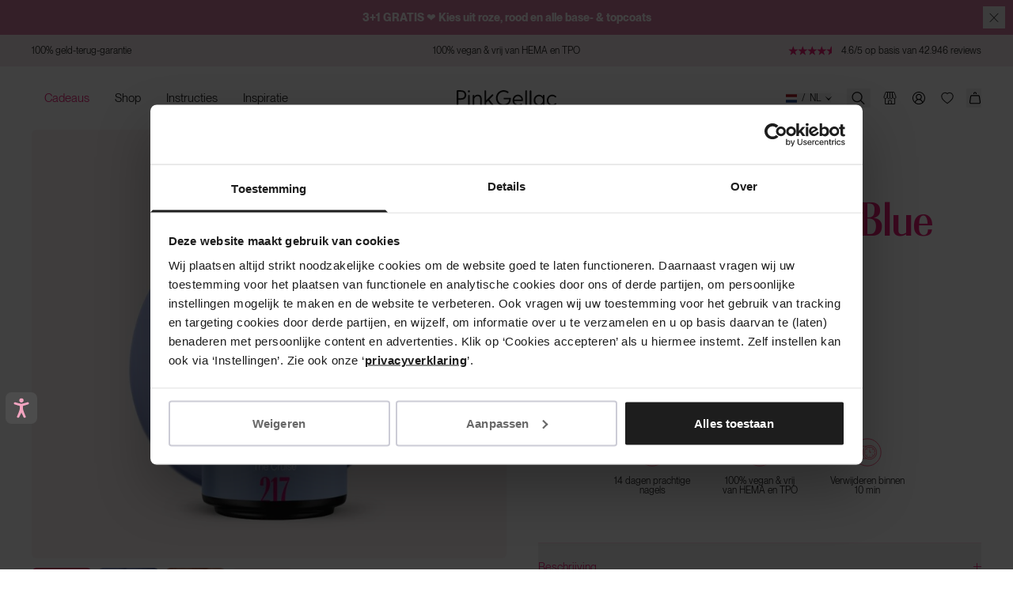

--- FILE ---
content_type: text/html; charset=utf-8
request_url: https://pinkgellac.com/nl/products/217-wonderful-blue
body_size: 104206
content:

<!doctype html>
<html class='no-js' lang='nl'>
   <!-- Samita Solved -->
    <script>window.Shopify = window.Shopify || {}</script>
   <!-- End -->
  <head><script
        id="Cookiebot"
        src="https://consent.cookiebot.com/uc.js"
        data-cbid="fc1fec86-e664-47f4-840d-23c30f2b26e5"
        data-consentmode="disabled"
        type="text/javascript"
        async
      ></script><script defer src="https://dot.pinkgellac.com/jsTag?ap=1962192065"></script>
   <script async src="https://widget.thuiswinkel.org/script.js?id=NjA2My0y"></script>
 <script>
 (function(d, id) {
 if (!window.flowbox) { var f = function() { f.q.push(arguments); }; f.q = []; window.flowbox = f; }
if (d.getElementById(id)) { return; }
 var s = d.createElement('script'), fjs = d.scripts[d.scripts.length - 1]; s.id = id; s.async = true;
 s.src = ' https://connect.getflowbox.com/flowbox.js';
 fjs.parentNode.insertBefore(s, fjs);
 })(document, 'flowbox-js-embed');
  </script>
    <script src="https://api.vennapps.com/deeplink-banner/banner.js?shop=pink-gellac-live.myshopify.com">
    </script>
    
      <meta name="apple-itunes-app" content="app-id=839534098, app-argument=pink-gellac-live://product/7137382268973">
    

    <meta charset='utf-8'>
    <meta http-equiv='X-UA-Compatible' content='IE=edge'>
    <meta name='viewport' content='width=device-width,initial-scale=1'>
    <meta name='theme-color' content=''>
    <link rel='canonical' href='https://pinkgellac.com/nl/products/217-wonderful-blue'>
    <link href="//pinkgellac.com/cdn/shop/t/399/assets/index.css?v=145522634256329741251769073018" rel="stylesheet" type="text/css" media="all" />

    <link rel='preconnect' href='https://cdn.shopify.com' crossorigin><link rel='icon' type='image/png' href='//pinkgellac.com/cdn/shop/files/PG_PinkGellac_Logo_MagentaDye_CMYK.png?crop=center&height=32&v=1711700130&width=32'><title>217 Wonderful Blue - Blauwe Gellak - Pink Gellac</title>

<meta property='og:site_name' content='Pink Gellac'>
<meta property='og:url' content='https://pinkgellac.com/nl/products/217-wonderful-blue'>
<meta property='og:title' content='217 Wonderful Blue - Blauwe Gellak - Pink Gellac'>
<meta property='og:type' content='product'>
<meta property='og:description' content='Bestel jouw 217 Wonderful Blue van Pink Gellac ✓ Pink Gellac Gellak ✓ Alles voor mooie nagels ✓ Voor een professionele manicure'><meta property='og:image' content='http://pinkgellac.com/cdn/shop/files/916598db-ae8d-4081-907f-e909459ff3fb.jpg?v=1768570249&width=1000'>
  <meta property='og:image:secure_url' content='https://pinkgellac.com/cdn/shop/files/916598db-ae8d-4081-907f-e909459ff3fb.jpg?v=1768570249&width=1000'>
  <meta property='og:image:width' content='895'>
  <meta property='og:image:height' content='1024'><meta
    property='og:price:amount'
    content='14,00'
  >
  <meta property='og:price:currency' content='EUR'><meta name='twitter:card' content='summary_large_image'>
<meta name='twitter:title' content='217 Wonderful Blue - Blauwe Gellak - Pink Gellac'>
<meta name='twitter:description' content='Bestel jouw 217 Wonderful Blue van Pink Gellac ✓ Pink Gellac Gellak ✓ Alles voor mooie nagels ✓ Voor een professionele manicure'>


<meta name='theme-color' content='#e81f76' media='(prefers-color-scheme: light)'>
<meta name='theme-color' content='#e81f76' media='(prefers-color-scheme: dark)'>
<meta name='viewport' content='width=device-width, initial-scale=1, maximum-scale=1'>


  <meta name='google-site-verification' content='hS_QqSClDmCxwUmhKbnYnmHqo_HkXX-bjSPnGv39qEA'>



<link href="//pinkgellac.com/cdn/shop/t/399/assets/index.css?v=145522634256329741251769073018" rel="stylesheet" type="text/css" media="all" />
<script>
  window.Phill = {
    theme: {
      strings: {
        product: {
          add_to_cart: "Voeg toe",
          adding_to_cart: "Toevoegen aan mandje",
          added_to_cart: "Toegevoegd aan mandje",
          sold_out: "Uitverkocht",
          unavailable: "Niet beschikbaar",
          bundle: {
            color: "Kleur",
            configure_bundle: "Kies je kleuren",
            choose_color: "Selecteer een kleur",
            select_next_color: "Kies volgende kleur"
          },
          out_of_stock_form: {
            thank_you: "Thanks! Wanneer dit product weer op voorraad is, sturen we een e-mail naar {{ email }}",
            unexpected_error: "Er gaat iets fout, probeer het opnieuw"
          }
        },
        cart: {
          size: "Maat:",
          remove: "Verwijder",
          quantity: "Aantal",
          empty: "Je winkelmandje is leeg"
        },
        newsletter: {
         already_subscribed: "Je bent al ingeschreven",
        },
        checkout: {
          terms_and_conditions: "{p} Door op Bestellen te klikken, ga ik akkoord met de {algemene voorwaarden} en heb ik mijn bestelling en gegevens gecontroleerd.{.p}",
          gift_card_text: "Fashioncheque",
          privacy_policy: "{p} Onze {Privacyverklaring} is hier van toepassing.{.p}",
        },
        store_availability: {
          product_available: "Product beschikbaar",
          product_not_available: "Product niet beschikbaar",
          product_low_availability: "Lage beschikbaarheid",
          open_today: "Vandaag geopend:",
          closed_today: "Vandaag gesloten",
          information_and_opening_hours: "Informatie en openingstijden"
        },
        iso: {
          netherlands: "Nederland",
          germany: "Duitsland",
          belgium: "België",
          austria: "Oostenrijk",
          sweden: "Zweden",
          france: "Frankrijk",
          denmark: "Denemarken",
          norway: "Noorwegen",
          usa: "Verenigde Staten",
          uk: "Verenigd Koninkrijk",
          international: "Het lijkt erop dat je in een land bent waar we naar toe verzenden. Controleer de verzendlanden hieronder."
        },
        cards: {
          read_more: "Lees verder",
          read_less: "Lees minder"
        },
        account: {
          all_colours: "Alle kleuren",
          my_colours: "Jouw kleuren",
        }
      },links: {
        asset: "//pinkgellac.com/cdn/shop/t/399/assets/XXX.XXX?v=424096",
        file: "//pinkgellac.com/cdn/shop/files/XXX.XXX?v=424096",
      }},
    collection: {
      product_count: "",
      collection_title: "",
    },
    scripts: {
      tag_manager: "",
      data_domain_script: "01ae2d92-614d-4bc3-97c9-8b6cf8ae619c",
      data_url_handle: "otSDKStub",
    },
    routes: {
      cart: "/nl/cart",
      cartAdd: "/nl/cart/add",
      cartChange: "/nl/cart/change",
      cartUpdate: "/nl/cart/update",
      cartClear: "/nl/cart/clear"
    },
    currency: "EUR",
    currency_checkout: "",
    money_format: "€ {{amount_with_comma_separator}}",
    current_market: "nl-nl",
    localization: "NL",
    money_separator: ".",
    locale: {"shop_locale":{"locale":"nl","enabled":true,"primary":false,"published":true}},
    locale_root: 'nl',
    design_mode: false,
    
    wishlist: null,
    my_collection: null,
    wishlist_endpoint: 'https://shopify-pink-gellac-functions.vercel.app',

    

    open_hours: [
            
              {
              "boutique_title": "Brugge",
              "boutique_url": "https://pinkgellac.com/pages/colour-boutique-brugge",
              "boutique_country": "BE",
              "boutique_hours": {
                  
                    Monday: "10.00-18.00",
                  
                    Tuesday: "10.00-18.00",
                  
                    Wednesday: "10.00-18.00",
                  
                    Thursday: "10.00-18.00",
                  
                    Friday: "10.00-18.00",
                  
                    Saturday: "10.00-18.00",
                  
                    Sunday: "Closed",
                  
                }
            },
          
              {
              "boutique_title": "Bruxelles",
              "boutique_url": "https://pinkgellac.com/nl/pages/colour-boutique-brussels",
              "boutique_country": "BE",
              "boutique_hours": {
                  
                    Monday: "10.00-18.30",
                  
                    Tuesday: "10.00-18.30",
                  
                    Wednesday: "10.00-18.30",
                  
                    Thursday: "10.00-18.30",
                  
                    Friday: "10.00-19.00",
                  
                    Saturday: "10.00-19.00",
                  
                    Sunday: "Closed",
                  
                }
            },
          
              {
              "boutique_title": "Amsterdam",
              "boutique_url": "https://pinkgellac.com/pages/stores-amsterdam",
              "boutique_country": "NL",
              "boutique_hours": {
                  
                    Monday: "11.00-18.00",
                  
                    Tuesday: "10.00-18.00",
                  
                    Wednesday: "10.00-18.00",
                  
                    Thursday: "10.00-21.00",
                  
                    Friday: "10.00-18.00",
                  
                    Saturday: "10.00-18.00",
                  
                    Sunday: "12.00-18.00",
                  
                }
            },
          
              {
              "boutique_title": "Antwerpen",
              "boutique_url": "https://pinkgellac.com/pages/stores-antwerp",
              "boutique_country": "BE",
              "boutique_hours": {
                  
                    Monday: "10.00-18.00",
                  
                    Tuesday: "10.00-18.00",
                  
                    Wednesday: "10.00-18.00",
                  
                    Thursday: "10.00-18.00",
                  
                    Friday: "10.00-18.00",
                  
                    Saturday: "10.00-18.00",
                  
                    Sunday: "12:00-18:00",
                  
                }
            },
          
              {
              "boutique_title": "Eindhoven",
              "boutique_url": "https://pinkgellac.com/pages/stores-eindhoven",
              "boutique_country": "NL",
              "boutique_hours": {
                  
                    Monday: "11.00-18.00",
                  
                    Tuesday: "10.00-18.00",
                  
                    Wednesday: "10.00-18.00",
                  
                    Thursday: "10.00-18.00",
                  
                    Friday: "10.00-20.00",
                  
                    Saturday: "10.00-17.30",
                  
                    Sunday: "12.00-17.00",
                  
                }
            },
          
              {
              "boutique_title": "Groningen",
              "boutique_url": "https://pinkgellac.com/pages/boutique-groningen",
              "boutique_country": "NL",
              "boutique_hours": {
                  
                    Monday: "12.00-18.00",
                  
                    Tuesday: "10.00-18.00",
                  
                    Wednesday: "10.00-18.00",
                  
                    Thursday: "10.00-21.00",
                  
                    Friday: "10.00-18.00",
                  
                    Saturday: "10.00-18.00",
                  
                    Sunday: "12.00-17.00",
                  
                }
            },
          
              {
              "boutique_title": "Leidschendam - Mall of The Netherlands",
              "boutique_url": "https://pinkgellac.com/pages/stores-leidschendam",
              "boutique_country": "NL",
              "boutique_hours": {
                  
                    Monday: "11.00-20.00",
                  
                    Tuesday: "10.00-20.00",
                  
                    Wednesday: "10.00-20.00",
                  
                    Thursday: "10.00-20.00",
                  
                    Friday: "10.00-20.00",
                  
                    Saturday: "10.00-20.00",
                  
                    Sunday: "12.00-18.00",
                  
                }
            },
          
              {
              "boutique_title": "Maastricht",
              "boutique_url": "https://pinkgellac.com/nl/pages/colour-boutique-maastricht",
              "boutique_country": "NL",
              "boutique_hours": {
                  
                    Monday: "12.00-18.00",
                  
                    Tuesday: "10.00-18.00",
                  
                    Wednesday: "10.00-18.00",
                  
                    Thursday: "10.00-21.00",
                  
                    Friday: "10.00-18.00",
                  
                    Saturday: "10.00-18.00",
                  
                    Sunday: "12.00-18.00",
                  
                }
            },
          
              {
              "boutique_title": "Nijmegen",
              "boutique_url": "https://pinkgellac.com/pages/stores-nijmegen",
              "boutique_country": "NL",
              "boutique_hours": {
                  
                    Monday: "12.00-18.00",
                  
                    Tuesday: "10.00-18.00",
                  
                    Wednesday: "10.00-18.00",
                  
                    Thursday: "10.00-21.00",
                  
                    Friday: "10.00-18.00",
                  
                    Saturday: "10.00-17.30",
                  
                    Sunday: "12.00-17.00",
                  
                }
            },
          
              {
              "boutique_title": "Paris",
              "boutique_url": "https://pinkgellac.com/pages/colour-boutique-paris",
              "boutique_country": "FR",
              "boutique_hours": {
                  
                    Monday: "11.00-20.00",
                  
                    Tuesday: "11.00-20.00",
                  
                    Wednesday: "11.00-20.00",
                  
                    Thursday: "11.00-20.00",
                  
                    Friday: "11.00-20.00",
                  
                    Saturday: "11.00-20.00",
                  
                    Sunday: "11.00-18.00",
                  
                }
            },
          
              {
              "boutique_title": "Rotterdam",
              "boutique_url": "https://pinkgellac.com/pages/colour-boutique-rotterdam",
              "boutique_country": "NL",
              "boutique_hours": {
                  
                    Monday: "12.00-19.00",
                  
                    Tuesday: "10.00-19.00",
                  
                    Wednesday: "10.00-19.00",
                  
                    Thursday: "10.00-19.00",
                  
                    Friday: "10.00-21.00",
                  
                    Saturday: "10.00-19.00",
                  
                    Sunday: "12.00-19.00",
                  
                }
            },
          
              {
              "boutique_title": "Utrecht",
              "boutique_url": "https://pinkgellac.com/pages/stores-utrecht",
              "boutique_country": "NL",
              "boutique_hours": {
                  
                    Monday: "12.00-18.00",
                  
                    Tuesday: "10.00-18.00",
                  
                    Wednesday: "10.00-18.00",
                  
                    Thursday: "10.00-20.00",
                  
                    Friday: "10.00-18.00",
                  
                    Saturday: "10.00-18.00",
                  
                    Sunday: "12.00-18.00",
                  
                }
            },
          
              {
              "boutique_title": "Wijnegem",
              "boutique_url": "https://pinkgellac.com/pages/colour-boutique-wijnegem",
              "boutique_country": "BE",
              "boutique_hours": {
                  
                    Monday: "10.00-20.00",
                  
                    Tuesday: "10.00-20.00",
                  
                    Wednesday: "10.00-20.00",
                  
                    Thursday: "10.00-20.00",
                  
                    Friday: "10.00-21.00",
                  
                    Saturday: "10.00-20.00",
                  
                    Sunday: "Closed",
                  
                }
            }
          
        ]
  }
</script>
<script>window.dataLayer = window.dataLayer || [];window.Phill = window.Phill || {}
  window.Phill.tracking = {

      product: {
        sku: "pbc-gl-217",
        title: "217 Wonderful Blue",
        price:14.00,
        brand: "Pink Gellac Live",
        variantId: "40946386337837",
        collection: 'The Cruise',
        colors: ["Blauw"],
        categories: [
          "All Products Promo",
          "Alle producten",
        ],
      },}
</script>

      <meta name='description' content='Bestel jouw 217 Wonderful Blue van Pink Gellac ✓ Pink Gellac Gellak ✓ Alles voor mooie nagels ✓ Voor een professionele manicure'>
    

    
    <link href="//pinkgellac.com/cdn/shop/t/399/assets/PPNeueMontreal-Book.woff2?v=99556392762636680541697466426" as="font" type="font/woff2" crossorigin="anonymous" rel="preload">
    <link href="//pinkgellac.com/cdn/shop/t/399/assets/OPTIRadiant-Bold.woff2?v=14358306404855066971697466431" as="font" type="font/woff2" crossorigin="anonymous" rel="preload">
    <link href="//pinkgellac.com/cdn/shop/t/399/assets/GreatVibes-Regular.woff2?v=60296282703570999051769071195" as="font" type="font/woff2" crossorigin="anonymous" rel="preload">

    <!-- Custom fonts -->
    <style>
    
    @font-face {
      font-family: "Great Vibes";
      src:
        url("//pinkgellac.com/cdn/shop/t/399/assets/GreatVibes-Regular.woff2?v=60296282703570999051769071195") format("woff2"),
        url("//pinkgellac.com/cdn/shop/t/399/assets/GreatVibes-Regular.woff?v=98024487668960148591769071195") format("woff");
      font-weight: 400;
      font-style: normal;
      font-display: swap;
    }
    </style>
    
    <meta
      name='tapcart-banner:appIcon'
      content='https://storage.googleapis.com/tapcart-150607.appspot.com/3d9c0b3a97887f6fc22fe4fe91eff2bf_appiconpng.png'
    >

    <script>window.performance && window.performance.mark && window.performance.mark('shopify.content_for_header.start');</script><meta id="shopify-digital-wallet" name="shopify-digital-wallet" content="/59122384941/digital_wallets/dialog">
<meta name="shopify-checkout-api-token" content="7ca40834237d855a35efb9c65f8b5b7c">
<meta id="in-context-paypal-metadata" data-shop-id="59122384941" data-venmo-supported="false" data-environment="production" data-locale="nl_NL" data-paypal-v4="true" data-currency="EUR">
<link rel="alternate" hreflang="x-default" href="https://pinkgellac.com/products/217-wonderful-blue">
<link rel="alternate" hreflang="en-DE" href="https://pinkgellac.com/en-de/products/217-wonderful-blue">
<link rel="alternate" hreflang="de-DE" href="https://pinkgellac.com/de-de/products/217-wonderful-blue">
<link rel="alternate" hreflang="nl-BE" href="https://pinkgellac.com/nl-be/products/217-wonderful-blue">
<link rel="alternate" hreflang="en-BE" href="https://pinkgellac.com/en-be/products/217-wonderful-blue">
<link rel="alternate" hreflang="fr-BE" href="https://pinkgellac.com/fr-be/products/217-wonderful-blue">
<link rel="alternate" hreflang="en-AT" href="https://pinkgellac.com/en-at/products/217-wonderful-blue">
<link rel="alternate" hreflang="de-AT" href="https://pinkgellac.com/de-at/products/217-wonderful-blue">
<link rel="alternate" hreflang="fr-FR" href="https://pinkgellac.com/fr-fr/products/217-wonderful-blue">
<link rel="alternate" hreflang="en-FR" href="https://pinkgellac.com/en-fr/products/217-wonderful-blue">
<link rel="alternate" hreflang="en-SE" href="https://pinkgellac.com/en-se/products/217-wonderful-blue">
<link rel="alternate" hreflang="en-DK" href="https://pinkgellac.com/en-dk/products/217-wonderful-blue">
<link rel="alternate" hreflang="en-NL" href="https://pinkgellac.com/products/217-wonderful-blue">
<link rel="alternate" hreflang="nl-NL" href="https://pinkgellac.com/nl/products/217-wonderful-blue">
<link rel="alternate" type="application/json+oembed" href="https://pinkgellac.com/nl/products/217-wonderful-blue.oembed">
<script async="async" src="/checkouts/internal/preloads.js?locale=nl-NL"></script>
<script id="apple-pay-shop-capabilities" type="application/json">{"shopId":59122384941,"countryCode":"NL","currencyCode":"EUR","merchantCapabilities":["supports3DS"],"merchantId":"gid:\/\/shopify\/Shop\/59122384941","merchantName":"Pink Gellac","requiredBillingContactFields":["postalAddress","email"],"requiredShippingContactFields":["postalAddress","email"],"shippingType":"shipping","supportedNetworks":["visa","maestro","masterCard","amex"],"total":{"type":"pending","label":"Pink Gellac","amount":"1.00"},"shopifyPaymentsEnabled":true,"supportsSubscriptions":true}</script>
<script id="shopify-features" type="application/json">{"accessToken":"7ca40834237d855a35efb9c65f8b5b7c","betas":["rich-media-storefront-analytics"],"domain":"pinkgellac.com","predictiveSearch":true,"shopId":59122384941,"locale":"nl"}</script>
<script>var Shopify = Shopify || {};
Shopify.shop = "pink-gellac-live.myshopify.com";
Shopify.locale = "nl";
Shopify.currency = {"active":"EUR","rate":"1.0"};
Shopify.country = "NL";
Shopify.theme = {"name":"PRODUCTION","id":154230620491,"schema_name":"AskPhill","schema_version":"1.0.0","theme_store_id":null,"role":"main"};
Shopify.theme.handle = "null";
Shopify.theme.style = {"id":null,"handle":null};
Shopify.cdnHost = "pinkgellac.com/cdn";
Shopify.routes = Shopify.routes || {};
Shopify.routes.root = "/nl/";</script>
<script type="module">!function(o){(o.Shopify=o.Shopify||{}).modules=!0}(window);</script>
<script>!function(o){function n(){var o=[];function n(){o.push(Array.prototype.slice.apply(arguments))}return n.q=o,n}var t=o.Shopify=o.Shopify||{};t.loadFeatures=n(),t.autoloadFeatures=n()}(window);</script>
<script id="shop-js-analytics" type="application/json">{"pageType":"product"}</script>
<script defer="defer" async type="module" src="//pinkgellac.com/cdn/shopifycloud/shop-js/modules/v2/client.init-shop-cart-sync_UynczhNm.nl.esm.js"></script>
<script defer="defer" async type="module" src="//pinkgellac.com/cdn/shopifycloud/shop-js/modules/v2/chunk.common_DcaMryZs.esm.js"></script>
<script defer="defer" async type="module" src="//pinkgellac.com/cdn/shopifycloud/shop-js/modules/v2/chunk.modal_BN20bkrG.esm.js"></script>
<script type="module">
  await import("//pinkgellac.com/cdn/shopifycloud/shop-js/modules/v2/client.init-shop-cart-sync_UynczhNm.nl.esm.js");
await import("//pinkgellac.com/cdn/shopifycloud/shop-js/modules/v2/chunk.common_DcaMryZs.esm.js");
await import("//pinkgellac.com/cdn/shopifycloud/shop-js/modules/v2/chunk.modal_BN20bkrG.esm.js");

  window.Shopify.SignInWithShop?.initShopCartSync?.({"fedCMEnabled":true,"windoidEnabled":true});

</script>
<script>(function() {
  var isLoaded = false;
  function asyncLoad() {
    if (isLoaded) return;
    isLoaded = true;
    var urls = ["https:\/\/ecommplugins-scripts.trustpilot.com\/v2.1\/js\/header.min.js?settings=eyJrZXkiOiJIVG9nYm9FSkJtckR2ZVNtIiwicyI6InNrdSJ9\u0026shop=pink-gellac-live.myshopify.com","https:\/\/ecommplugins-trustboxsettings.trustpilot.com\/pink-gellac-live.myshopify.com.js?settings=1762950291537\u0026shop=pink-gellac-live.myshopify.com","\/\/cdn.shopify.com\/proxy\/a441ad1ff229cdb916b4bd75a230a786ccdae6c65320cd2b794539e0613f6331\/api.kimonix.com\/kimonix_analytics.js?shop=pink-gellac-live.myshopify.com\u0026sp-cache-control=cHVibGljLCBtYXgtYWdlPTkwMA","https:\/\/ecom-app.rakutenadvertising.io\/rakuten_advertising.js?shop=pink-gellac-live.myshopify.com","https:\/\/tag.rmp.rakuten.com\/126364.ct.js?shop=pink-gellac-live.myshopify.com","\/\/cdn.shopify.com\/proxy\/07c87e9588736ed41ac54fd6db3e19ea28ffb2fcacfcd2fde176f0cf1a7262ae\/api.kimonix.com\/kimonix_void_script.js?shop=pink-gellac-live.myshopify.com\u0026sp-cache-control=cHVibGljLCBtYXgtYWdlPTkwMA","https:\/\/cdn.hextom.com\/js\/eventpromotionbar.js?shop=pink-gellac-live.myshopify.com","https:\/\/ecommplugins-scripts.trustpilot.com\/v2.1\/js\/success.min.js?settings=eyJrZXkiOiJIVG9nYm9FSkJtckR2ZVNtIiwicyI6InNrdSIsInQiOlsib3JkZXJzL2Z1bGZpbGxlZCJdLCJ2IjoiIiwiYSI6IiJ9\u0026shop=pink-gellac-live.myshopify.com","\/\/cdn.shopify.com\/proxy\/7a5f63c38b694008de1f8fd67c46afac16271e5eaec9207132cb0334f7ae2422\/widget.cdn.sprii.io\/widget-275936665845258.js?ver=1763630411167\u0026shop=pink-gellac-live.myshopify.com\u0026sp-cache-control=cHVibGljLCBtYXgtYWdlPTkwMA"];
    for (var i = 0; i < urls.length; i++) {
      var s = document.createElement('script');
      s.type = 'text/javascript';
      s.async = true;
      s.src = urls[i];
      var x = document.getElementsByTagName('script')[0];
      x.parentNode.insertBefore(s, x);
    }
  };
  if(window.attachEvent) {
    window.attachEvent('onload', asyncLoad);
  } else {
    window.addEventListener('load', asyncLoad, false);
  }
})();</script>
<script id="__st">var __st={"a":59122384941,"offset":3600,"reqid":"b188bca8-9530-450a-872a-31a7cdf75f87-1769701485","pageurl":"pinkgellac.com\/nl\/products\/217-wonderful-blue","u":"a8d7d258239a","p":"product","rtyp":"product","rid":7137382268973};</script>
<script>window.ShopifyPaypalV4VisibilityTracking = true;</script>
<script id="captcha-bootstrap">!function(){'use strict';const t='contact',e='account',n='new_comment',o=[[t,t],['blogs',n],['comments',n],[t,'customer']],c=[[e,'customer_login'],[e,'guest_login'],[e,'recover_customer_password'],[e,'create_customer']],r=t=>t.map((([t,e])=>`form[action*='/${t}']:not([data-nocaptcha='true']) input[name='form_type'][value='${e}']`)).join(','),a=t=>()=>t?[...document.querySelectorAll(t)].map((t=>t.form)):[];function s(){const t=[...o],e=r(t);return a(e)}const i='password',u='form_key',d=['recaptcha-v3-token','g-recaptcha-response','h-captcha-response',i],f=()=>{try{return window.sessionStorage}catch{return}},m='__shopify_v',_=t=>t.elements[u];function p(t,e,n=!1){try{const o=window.sessionStorage,c=JSON.parse(o.getItem(e)),{data:r}=function(t){const{data:e,action:n}=t;return t[m]||n?{data:e,action:n}:{data:t,action:n}}(c);for(const[e,n]of Object.entries(r))t.elements[e]&&(t.elements[e].value=n);n&&o.removeItem(e)}catch(o){console.error('form repopulation failed',{error:o})}}const l='form_type',E='cptcha';function T(t){t.dataset[E]=!0}const w=window,h=w.document,L='Shopify',v='ce_forms',y='captcha';let A=!1;((t,e)=>{const n=(g='f06e6c50-85a8-45c8-87d0-21a2b65856fe',I='https://cdn.shopify.com/shopifycloud/storefront-forms-hcaptcha/ce_storefront_forms_captcha_hcaptcha.v1.5.2.iife.js',D={infoText:'Beschermd door hCaptcha',privacyText:'Privacy',termsText:'Voorwaarden'},(t,e,n)=>{const o=w[L][v],c=o.bindForm;if(c)return c(t,g,e,D).then(n);var r;o.q.push([[t,g,e,D],n]),r=I,A||(h.body.append(Object.assign(h.createElement('script'),{id:'captcha-provider',async:!0,src:r})),A=!0)});var g,I,D;w[L]=w[L]||{},w[L][v]=w[L][v]||{},w[L][v].q=[],w[L][y]=w[L][y]||{},w[L][y].protect=function(t,e){n(t,void 0,e),T(t)},Object.freeze(w[L][y]),function(t,e,n,w,h,L){const[v,y,A,g]=function(t,e,n){const i=e?o:[],u=t?c:[],d=[...i,...u],f=r(d),m=r(i),_=r(d.filter((([t,e])=>n.includes(e))));return[a(f),a(m),a(_),s()]}(w,h,L),I=t=>{const e=t.target;return e instanceof HTMLFormElement?e:e&&e.form},D=t=>v().includes(t);t.addEventListener('submit',(t=>{const e=I(t);if(!e)return;const n=D(e)&&!e.dataset.hcaptchaBound&&!e.dataset.recaptchaBound,o=_(e),c=g().includes(e)&&(!o||!o.value);(n||c)&&t.preventDefault(),c&&!n&&(function(t){try{if(!f())return;!function(t){const e=f();if(!e)return;const n=_(t);if(!n)return;const o=n.value;o&&e.removeItem(o)}(t);const e=Array.from(Array(32),(()=>Math.random().toString(36)[2])).join('');!function(t,e){_(t)||t.append(Object.assign(document.createElement('input'),{type:'hidden',name:u})),t.elements[u].value=e}(t,e),function(t,e){const n=f();if(!n)return;const o=[...t.querySelectorAll(`input[type='${i}']`)].map((({name:t})=>t)),c=[...d,...o],r={};for(const[a,s]of new FormData(t).entries())c.includes(a)||(r[a]=s);n.setItem(e,JSON.stringify({[m]:1,action:t.action,data:r}))}(t,e)}catch(e){console.error('failed to persist form',e)}}(e),e.submit())}));const S=(t,e)=>{t&&!t.dataset[E]&&(n(t,e.some((e=>e===t))),T(t))};for(const o of['focusin','change'])t.addEventListener(o,(t=>{const e=I(t);D(e)&&S(e,y())}));const B=e.get('form_key'),M=e.get(l),P=B&&M;t.addEventListener('DOMContentLoaded',(()=>{const t=y();if(P)for(const e of t)e.elements[l].value===M&&p(e,B);[...new Set([...A(),...v().filter((t=>'true'===t.dataset.shopifyCaptcha))])].forEach((e=>S(e,t)))}))}(h,new URLSearchParams(w.location.search),n,t,e,['guest_login'])})(!0,!0)}();</script>
<script integrity="sha256-4kQ18oKyAcykRKYeNunJcIwy7WH5gtpwJnB7kiuLZ1E=" data-source-attribution="shopify.loadfeatures" defer="defer" src="//pinkgellac.com/cdn/shopifycloud/storefront/assets/storefront/load_feature-a0a9edcb.js" crossorigin="anonymous"></script>
<script data-source-attribution="shopify.dynamic_checkout.dynamic.init">var Shopify=Shopify||{};Shopify.PaymentButton=Shopify.PaymentButton||{isStorefrontPortableWallets:!0,init:function(){window.Shopify.PaymentButton.init=function(){};var t=document.createElement("script");t.src="https://pinkgellac.com/cdn/shopifycloud/portable-wallets/latest/portable-wallets.nl.js",t.type="module",document.head.appendChild(t)}};
</script>
<script data-source-attribution="shopify.dynamic_checkout.buyer_consent">
  function portableWalletsHideBuyerConsent(e){var t=document.getElementById("shopify-buyer-consent"),n=document.getElementById("shopify-subscription-policy-button");t&&n&&(t.classList.add("hidden"),t.setAttribute("aria-hidden","true"),n.removeEventListener("click",e))}function portableWalletsShowBuyerConsent(e){var t=document.getElementById("shopify-buyer-consent"),n=document.getElementById("shopify-subscription-policy-button");t&&n&&(t.classList.remove("hidden"),t.removeAttribute("aria-hidden"),n.addEventListener("click",e))}window.Shopify?.PaymentButton&&(window.Shopify.PaymentButton.hideBuyerConsent=portableWalletsHideBuyerConsent,window.Shopify.PaymentButton.showBuyerConsent=portableWalletsShowBuyerConsent);
</script>
<script data-source-attribution="shopify.dynamic_checkout.cart.bootstrap">document.addEventListener("DOMContentLoaded",(function(){function t(){return document.querySelector("shopify-accelerated-checkout-cart, shopify-accelerated-checkout")}if(t())Shopify.PaymentButton.init();else{new MutationObserver((function(e,n){t()&&(Shopify.PaymentButton.init(),n.disconnect())})).observe(document.body,{childList:!0,subtree:!0})}}));
</script>
<link id="shopify-accelerated-checkout-styles" rel="stylesheet" media="screen" href="https://pinkgellac.com/cdn/shopifycloud/portable-wallets/latest/accelerated-checkout-backwards-compat.css" crossorigin="anonymous">
<style id="shopify-accelerated-checkout-cart">
        #shopify-buyer-consent {
  margin-top: 1em;
  display: inline-block;
  width: 100%;
}

#shopify-buyer-consent.hidden {
  display: none;
}

#shopify-subscription-policy-button {
  background: none;
  border: none;
  padding: 0;
  text-decoration: underline;
  font-size: inherit;
  cursor: pointer;
}

#shopify-subscription-policy-button::before {
  box-shadow: none;
}

      </style>

<script>window.performance && window.performance.mark && window.performance.mark('shopify.content_for_header.end');</script>
    <script>
    function feedback() {
      const p = window.Shopify.customerPrivacy;
      console.log(`Tracking ${p.userCanBeTracked() ? 'en' : 'dis'}abled`);
    }

    window.Shopify.loadFeatures(
      [
        {
          name: 'consent-tracking-api',
          version: '0.1',
        },
      ],
      function (error) {
        if (error) throw error;
        if ('Cookiebot' in window)
          window.Shopify.customerPrivacy.setTrackingConsent(
            {
              analytics: false,
              marketing: false,
              preferences: false,
              sale_of_data: false,
            },
            () => console.log('Awaiting consent')
          );
      }
    );

    window.addEventListener('CookiebotOnConsentReady', function () {
      const C = Cookiebot.consent,
        existConsentShopify = setInterval(function () {
          if (window.Shopify.customerPrivacy) {
            clearInterval(existConsentShopify);
            window.Shopify.customerPrivacy.setTrackingConsent(
              {
                analytics: C['statistics'],
                marketing: C['marketing'],
                preferences: C['preferences'],
                sale_of_data: C['marketing'],
              },
              () => console.log('Consent captured')
            );
          }
        }, 100);
    });
  </script>

    
    <!-- Accessibility Code for "www.pinkgellac.com" -->
<script>
/*

Want to customize your button? visit our documentation page:

https://login.equalweb.com/custom-button.taf

*/
window.interdeal = {
    "sitekey": "75cf2262ea030f3c25b7ed09d9bd1cb8",
    "Position": "Left",
    "domains": {
        "js": "https://cdn.equalweb.com/",
        "acc": "https://access.equalweb.com/"
    },
    "Menulang": "en-GB",
    "btnStyle": {
        "vPosition": [
            "80%",
            "80%"
        ],
        "scale": [
            "0.5",
            "0.5"
        ],
        "color": {
            "main": "#4c4c4c",
            "second": "#f4a4c0"
        },
        "icon": {
            "outline": false,
            "type": 11,
            "shape": "rounded"
        }
    }
};
(function(doc, head, body){
    var coreCall             = doc.createElement('script');
    coreCall.src             = interdeal.domains.js + 'core/5.1.13/accessibility.js';
    coreCall.defer           = true;
    coreCall.integrity       = 'sha512-70/AbMe6C9H3r5hjsQleJEY4y5l9ykt4WYSgyZj/WjpY/ord/26LWfva163b9W+GwWkfwbP0iLT+h6KRl+LoXA==';
    coreCall.crossOrigin     = 'anonymous';
    coreCall.setAttribute('data-cfasync', true );
    body? body.appendChild(coreCall) : head.appendChild(coreCall);
})(document, document.head, document.body);
</script>

     
    <!-- Hotjar Tracking Code for my site -->
    <script>
      (function (h, o, t, j, a, r) {
        h.hj =
          h.hj ||
          function () {
            (h.hj.q = h.hj.q || []).push(arguments);
          };
        h._hjSettings = { hjid: 3396791, hjsv: 6 };
        a = o.getElementsByTagName('head')[0];
        r = o.createElement('script');
        r.async = 1;
        r.src = t + h._hjSettings.hjid + j + h._hjSettings.hjsv;
        a.appendChild(r);
      })(window, document, 'https://static.hotjar.com/c/hotjar-', '.js?sv=');
    </script>
    <script id="dcScript">
  var dcCart = {"note":null,"attributes":{},"original_total_price":0,"total_price":0,"total_discount":0,"total_weight":0.0,"item_count":0,"items":[],"requires_shipping":false,"currency":"EUR","items_subtotal_price":0,"cart_level_discount_applications":[],"checkout_charge_amount":0};
  var dcOriginalSubtotal = 0;
  
  
  var dcCustomerId = false;
  var dcCustomerEmail = false;
  var dcCustomerTags = false;
  
  var dcCurrency = '€ {{amount_with_comma_separator}}';
</script>
    <script>
  !function(t,n){var e=n.loyaltylion||[];if(!e.isLoyaltyLion){n.loyaltylion=e,void 0===n.lion&&(n.lion=e),e.version=2,e.isLoyaltyLion=!0;var o=n.URLSearchParams,i=n.sessionStorage,r="ll_loader_revision",a=(new Date).toISOString().replace(/-/g,""),s="function"==typeof o?function(){try{var t=new o(n.location.search).get(r);return t&&i.setItem(r,t),i.getItem(r)}catch(t){return""}}():null;c("https://sdk.loyaltylion.net/static/2/"+a.slice(0,8)+"/loader"+(s?"-"+s:"")+".js");var l=!1;e.init=function(t){if(l)throw new Error("Cannot call lion.init more than once");l=!0;var n=e._token=t.token;if(!n)throw new Error("Token must be supplied to lion.init");var o=[];function i(t,n){t[n]=function(){o.push([n,Array.prototype.slice.call(arguments,0)])}}"_push configure bootstrap shutdown on removeListener authenticateCustomer".split(" ").forEach(function(t){i(e,t)}),c("https://sdk.loyaltylion.net/sdk/start/"+a.slice(0,11)+"/"+n+".js"),e._initData=t,e._buffer=o}}function c(n){var e=t.getElementsByTagName("script")[0],o=t.createElement("script");o.src=n,o.crossOrigin="",e.parentNode.insertBefore(o,e)}}(document,window);

  
    
      loyaltylion.init({ token: "e14406d2f920e764bdc445e2cf7113c3" });
    
  
</script>


  <!-- BEGIN app block: shopify://apps/ez-product-translate/blocks/image_translate/0e4430d9-59c0-49b6-ac0e-b1e4a59eceeb --><script>
  // Charger les données de traduction et les stocker dans window.TRANSLATIONS_DATA

  const shopName = window.Shopify?.shop;

  // 2) Construire l'URL du fichier de traductions JSON
  const translationsUrl = 'https://translate.freshify.click/storage/json_files/' + shopName + '_translations.json?v=' + Date.now();
  window.SHOP_NAME = shopName;
  fetch(translationsUrl)
    .then(response => response.json())
    .then(data => {
      window.TRANSLATIONS_DATA = data;
      // Déclencher un événement personnalisé pour signaler que les données sont prêtes
      window.dispatchEvent(new CustomEvent('translationsLoaded', { detail: data }));
    })
    .catch(error => {
      console.error('Erreur lors du chargement des traductions:', error);
      window.TRANSLATIONS_DATA = {};
    });
</script>


    <script src="https://cdn.shopify.com/extensions/019c0429-8d3e-7d82-8e35-be36682d1a54/ez-product-image-translate-264/assets/algo_pinkgelak.js" defer></script>
  


<!-- END app block --><!-- BEGIN app block: shopify://apps/elevar-conversion-tracking/blocks/dataLayerEmbed/bc30ab68-b15c-4311-811f-8ef485877ad6 -->



<script type="module" dynamic>
  const configUrl = "/a/elevar/static/configs/392e721b74be40f9020c4a1f8b427c1b0d741573/config.js";
  const config = (await import(configUrl)).default;
  const scriptUrl = config.script_src_app_theme_embed;

  if (scriptUrl) {
    const { handler } = await import(scriptUrl);

    await handler(
      config,
      {
        cartData: {
  marketId: "30841307181",
  attributes:{},
  cartTotal: "0.0",
  currencyCode:"EUR",
  items: []
}
,
        user: {cartTotal: "0.0",
    currencyCode:"EUR",customer: {},
}
,
        isOnCartPage:false,
        collectionView:null,
        searchResultsView:null,
        productView:{
    attributes:{},
    currencyCode:"EUR",defaultVariant: {id:"pbc-gl-217",name:"217 Wonderful Blue",
        brand:"Pink Gellac Live",
        category:"Gel Nail Polish - Colours",
        variant:"Default Title",
        price: "14.0",
        productId: "7137382268973",
        variantId: "40946386337837",
        compareAtPrice: "0.0",image:"\/\/pinkgellac.com\/cdn\/shop\/files\/916598db-ae8d-4081-907f-e909459ff3fb.jpg?v=1768570249",url:"\/nl\/products\/217-wonderful-blue?variant=40946386337837"},items: [{id:"pbc-gl-217",name:"217 Wonderful Blue",
          brand:"Pink Gellac Live",
          category:"Gel Nail Polish - Colours",
          variant:"Default Title",
          price: "14.0",
          productId: "7137382268973",
          variantId: "40946386337837",
          compareAtPrice: "0.0",image:"\/\/pinkgellac.com\/cdn\/shop\/files\/916598db-ae8d-4081-907f-e909459ff3fb.jpg?v=1768570249",url:"\/nl\/products\/217-wonderful-blue?variant=40946386337837"},]
  },
        checkoutComplete: null
      }
    );
  }
</script>


<!-- END app block --><!-- BEGIN app block: shopify://apps/eg-auto-add-to-cart/blocks/app-embed/0f7d4f74-1e89-4820-aec4-6564d7e535d2 -->










  
    <script
      async
      type="text/javascript"
      src="https://cdn.506.io/eg/script.js?shop=pink-gellac-live.myshopify.com&v=7"
    ></script>
  



  <meta id="easygift-shop" itemid="c2hvcF8kXzE3Njk3MDE0ODY=" content="{&quot;isInstalled&quot;:true,&quot;installedOn&quot;:&quot;2022-11-30T09:38:19.681Z&quot;,&quot;appVersion&quot;:&quot;3.0&quot;,&quot;subscriptionName&quot;:&quot;Unlimited&quot;,&quot;cartAnalytics&quot;:true,&quot;freeTrialEndsOn&quot;:null,&quot;settings&quot;:{&quot;reminderBannerStyle&quot;:{&quot;position&quot;:{&quot;horizontal&quot;:&quot;right&quot;,&quot;vertical&quot;:&quot;bottom&quot;},&quot;imageUrl&quot;:null,&quot;closingMode&quot;:&quot;doNotAutoClose&quot;,&quot;cssStyles&quot;:&quot;&quot;,&quot;displayAfter&quot;:5,&quot;headerText&quot;:&quot;&quot;,&quot;primaryColor&quot;:&quot;#000000&quot;,&quot;reshowBannerAfter&quot;:&quot;everyNewSession&quot;,&quot;selfcloseAfter&quot;:5,&quot;showImage&quot;:false,&quot;subHeaderText&quot;:&quot;&quot;},&quot;addedItemIdentifier&quot;:&quot;_Gifted&quot;,&quot;ignoreOtherAppLineItems&quot;:null,&quot;customVariantsInfoLifetimeMins&quot;:1440,&quot;redirectPath&quot;:null,&quot;ignoreNonStandardCartRequests&quot;:false,&quot;bannerStyle&quot;:{&quot;position&quot;:{&quot;horizontal&quot;:&quot;right&quot;,&quot;vertical&quot;:&quot;bottom&quot;},&quot;cssStyles&quot;:null,&quot;primaryColor&quot;:&quot;#000000&quot;},&quot;themePresetId&quot;:&quot;0&quot;,&quot;notificationStyle&quot;:{&quot;position&quot;:{&quot;horizontal&quot;:&quot;right&quot;,&quot;vertical&quot;:&quot;bottom&quot;},&quot;primaryColor&quot;:&quot;#e81f76&quot;,&quot;duration&quot;:&quot;8&quot;,&quot;cssStyles&quot;:null,&quot;hasCustomizations&quot;:false},&quot;fetchCartData&quot;:false,&quot;useLocalStorage&quot;:{&quot;expiryMinutes&quot;:null,&quot;enabled&quot;:false},&quot;popupStyle&quot;:{&quot;closeModalOutsideClick&quot;:true,&quot;priceShowZeroDecimals&quot;:true,&quot;primaryColor&quot;:&quot;#3A3A3A&quot;,&quot;secondaryColor&quot;:&quot;#3A3A3A&quot;,&quot;cssStyles&quot;:null,&quot;hasCustomizations&quot;:false,&quot;addButtonText&quot;:&quot;Select&quot;,&quot;dismissButtonText&quot;:&quot;Close&quot;,&quot;outOfStockButtonText&quot;:&quot;Out of Stock&quot;,&quot;imageUrl&quot;:null,&quot;showProductLink&quot;:false,&quot;subscriptionLabel&quot;:&quot;Subscription Plan&quot;},&quot;refreshAfterBannerClick&quot;:false,&quot;disableReapplyRules&quot;:false,&quot;disableReloadOnFailedAddition&quot;:false,&quot;autoReloadCartPage&quot;:false,&quot;ajaxRedirectPath&quot;:null,&quot;allowSimultaneousRequests&quot;:false,&quot;applyRulesOnCheckout&quot;:false,&quot;enableCartCtrlOverrides&quot;:true,&quot;customRedirectFromCart&quot;:null,&quot;scriptSettings&quot;:{&quot;branding&quot;:{&quot;removalRequestSent&quot;:null,&quot;show&quot;:false},&quot;productPageRedirection&quot;:{&quot;enabled&quot;:false,&quot;products&quot;:[],&quot;redirectionURL&quot;:&quot;\/&quot;},&quot;debugging&quot;:{&quot;enabled&quot;:false,&quot;enabledOn&quot;:null,&quot;stringifyObj&quot;:false},&quot;customCSS&quot;:null,&quot;delayUpdates&quot;:2000,&quot;decodePayload&quot;:false,&quot;hideAlertsOnFrontend&quot;:false,&quot;removeEGPropertyFromSplitActionLineItems&quot;:false,&quot;fetchProductInfoFromSavedDomain&quot;:false,&quot;enableBuyNowInterceptions&quot;:false,&quot;removeProductsAddedFromExpiredRules&quot;:false,&quot;useFinalPrice&quot;:false,&quot;hideGiftedPropertyText&quot;:false,&quot;fetchCartDataBeforeRequest&quot;:false},&quot;accessToEnterprise&quot;:false},&quot;translations&quot;:null,&quot;defaultLocale&quot;:&quot;en&quot;,&quot;shopDomain&quot;:&quot;pinkgellac.com&quot;}">


<script defer>
  (async function() {
    try {

      const blockVersion = "v3"
      if (blockVersion != "v3") {
        return
      }

      let metaErrorFlag = false;
      if (metaErrorFlag) {
        return
      }

      // Parse metafields as JSON
      const metafields = {"easygift-rule-695e71231c6bea146d57ad27":{"schedule":{"enabled":true,"starts":"2026-01-07T20:50:00Z","ends":"2026-01-16T16:00:00Z"},"trigger":{"productTags":{"targets":[],"collectionInfo":null,"sellingPlan":null},"promoCode":null,"promoCodeDiscount":null,"type":"cartValue","minCartValue":69,"hasUpperCartValue":false,"upperCartValue":null,"products":[],"collections":[],"condition":null,"conditionMin":null,"conditionMax":null,"collectionSellingPlanType":null},"action":{"notification":{"enabled":false,"headerText":null,"subHeaderText":null,"showImage":false,"imageUrl":""},"discount":{"easygiftAppDiscount":false,"type":"shpAutomatic","title":"Mystery Gift","id":"gid:\/\/shopify\/DiscountAutomaticNode\/2199576510795","createdByEasyGift":true,"value":100,"discountType":"percentage","issue":null,"code":null},"popupOptions":{"headline":null,"subHeadline":null,"showItemsPrice":false,"showVariantsSeparately":false,"popupDismissable":false,"imageUrl":null,"persistPopup":false,"rewardQuantity":1,"showDiscountedPrice":false,"hideOOSItems":false},"banner":{"enabled":false,"headerText":null,"subHeaderText":null,"showImage":false,"imageUrl":null,"displayAfter":"5","closingMode":"doNotAutoClose","selfcloseAfter":"5","reshowBannerAfter":"everyNewSession","redirectLink":null},"type":"addAutomatically","products":[{"name":"Mystery Gift - Default Title","variantId":"56247431135563","variantGid":"gid:\/\/shopify\/ProductVariant\/56247431135563","productGid":"gid:\/\/shopify\/Product\/15458907226443","quantity":1,"handle":"mystery-gift-8","price":"19.00"}],"limit":1,"preventProductRemoval":false,"addAvailableProducts":false},"targeting":{"link":{"destination":null,"data":null,"cookieLifetime":14},"additionalCriteria":{"geo":{"include":[],"exclude":[]},"type":null,"customerTags":[],"customerTagsExcluded":[],"customerId":[],"orderCount":null,"hasOrderCountMax":false,"orderCountMax":null,"totalSpent":null,"hasTotalSpentMax":false,"totalSpentMax":null},"type":"all"},"settings":{"worksInReverse":true,"runsOncePerSession":false,"preventAddedItemPurchase":false,"showReminderBanner":false},"_id":"695e71231c6bea146d57ad27","name":"Mystery Gift","store":"638724765f1a79ec744c1726","shop":"pink-gellac-live","active":true,"translations":null,"createdAt":"2026-01-07T14:43:47.415Z","updatedAt":"2026-01-16T06:03:43.258Z","__v":0}};

      // Process metafields in JavaScript
      let savedRulesArray = [];
      for (const [key, value] of Object.entries(metafields)) {
        if (value) {
          for (const prop in value) {
            // avoiding Object.Keys for performance gain -- no need to make an array of keys.
            savedRulesArray.push(value);
            break;
          }
        }
      }

      const metaTag = document.createElement('meta');
      metaTag.id = 'easygift-rules';
      metaTag.content = JSON.stringify(savedRulesArray);
      metaTag.setAttribute('itemid', 'cnVsZXNfJF8xNzY5NzAxNDg2');

      document.head.appendChild(metaTag);
      } catch (err) {
        
      }
  })();
</script>


  <script
    type="text/javascript"
    defer
  >

    (function () {
      try {
        window.EG_INFO = window.EG_INFO || {};
        var shopInfo = {"isInstalled":true,"installedOn":"2022-11-30T09:38:19.681Z","appVersion":"3.0","subscriptionName":"Unlimited","cartAnalytics":true,"freeTrialEndsOn":null,"settings":{"reminderBannerStyle":{"position":{"horizontal":"right","vertical":"bottom"},"imageUrl":null,"closingMode":"doNotAutoClose","cssStyles":"","displayAfter":5,"headerText":"","primaryColor":"#000000","reshowBannerAfter":"everyNewSession","selfcloseAfter":5,"showImage":false,"subHeaderText":""},"addedItemIdentifier":"_Gifted","ignoreOtherAppLineItems":null,"customVariantsInfoLifetimeMins":1440,"redirectPath":null,"ignoreNonStandardCartRequests":false,"bannerStyle":{"position":{"horizontal":"right","vertical":"bottom"},"cssStyles":null,"primaryColor":"#000000"},"themePresetId":"0","notificationStyle":{"position":{"horizontal":"right","vertical":"bottom"},"primaryColor":"#e81f76","duration":"8","cssStyles":null,"hasCustomizations":false},"fetchCartData":false,"useLocalStorage":{"expiryMinutes":null,"enabled":false},"popupStyle":{"closeModalOutsideClick":true,"priceShowZeroDecimals":true,"primaryColor":"#3A3A3A","secondaryColor":"#3A3A3A","cssStyles":null,"hasCustomizations":false,"addButtonText":"Select","dismissButtonText":"Close","outOfStockButtonText":"Out of Stock","imageUrl":null,"showProductLink":false,"subscriptionLabel":"Subscription Plan"},"refreshAfterBannerClick":false,"disableReapplyRules":false,"disableReloadOnFailedAddition":false,"autoReloadCartPage":false,"ajaxRedirectPath":null,"allowSimultaneousRequests":false,"applyRulesOnCheckout":false,"enableCartCtrlOverrides":true,"customRedirectFromCart":null,"scriptSettings":{"branding":{"removalRequestSent":null,"show":false},"productPageRedirection":{"enabled":false,"products":[],"redirectionURL":"\/"},"debugging":{"enabled":false,"enabledOn":null,"stringifyObj":false},"customCSS":null,"delayUpdates":2000,"decodePayload":false,"hideAlertsOnFrontend":false,"removeEGPropertyFromSplitActionLineItems":false,"fetchProductInfoFromSavedDomain":false,"enableBuyNowInterceptions":false,"removeProductsAddedFromExpiredRules":false,"useFinalPrice":false,"hideGiftedPropertyText":false,"fetchCartDataBeforeRequest":false},"accessToEnterprise":false},"translations":null,"defaultLocale":"en","shopDomain":"pinkgellac.com"};
        var productRedirectionEnabled = shopInfo.settings.scriptSettings.productPageRedirection.enabled;
        if (["Unlimited", "Enterprise"].includes(shopInfo.subscriptionName) && productRedirectionEnabled) {
          var products = shopInfo.settings.scriptSettings.productPageRedirection.products;
          if (products.length > 0) {
            var productIds = products.map(function(prod) {
              var productGid = prod.id;
              var productIdNumber = parseInt(productGid.split('/').pop());
              return productIdNumber;
            });
            var productInfo = {"id":7137382268973,"title":"217 Wonderful Blue","handle":"217-wonderful-blue","description":"217 Wonderful Blue is een lichtblauwe gel nagellak met een crème finish. Dé perfecte baby blauwe kleur die absoluut niet in jouw Pink Gellac collectie mag ontbreken. De blauwe kleur uit de Cruise Collectie bevat een creamy finish.","published_at":"2024-06-11T14:30:51+02:00","created_at":"2022-07-25T20:32:39+02:00","vendor":"Pink Gellac Live","type":"Gel Nail Polish - Colours","tags":["Collection: The Cruise","Colour: Blue","Colour: Pastel","KINGSDAY","Product Type: Gel Nail Polish - Colours","summer"],"price":1400,"price_min":1400,"price_max":1400,"available":true,"price_varies":false,"compare_at_price":null,"compare_at_price_min":0,"compare_at_price_max":0,"compare_at_price_varies":false,"variants":[{"id":40946386337837,"title":"Default Title","option1":"Default Title","option2":null,"option3":null,"sku":"pbc-gl-217","requires_shipping":true,"taxable":true,"featured_image":null,"available":true,"name":"217 Wonderful Blue","public_title":null,"options":["Default Title"],"price":1400,"weight":0,"compare_at_price":null,"inventory_management":"shopify","barcode":"8718719683156","requires_selling_plan":false,"selling_plan_allocations":[],"quantity_rule":{"min":1,"max":null,"increment":1}}],"images":["\/\/pinkgellac.com\/cdn\/shop\/files\/916598db-ae8d-4081-907f-e909459ff3fb.jpg?v=1768570249","\/\/pinkgellac.com\/cdn\/shop\/files\/pbc_gl_217__02.jpg?v=1768570249","\/\/pinkgellac.com\/cdn\/shop\/files\/pbc_gl_217__03.jpg?v=1768570249","\/\/pinkgellac.com\/cdn\/shop\/files\/pbc_gl_217__04.jpg?v=1768570249"],"featured_image":"\/\/pinkgellac.com\/cdn\/shop\/files\/916598db-ae8d-4081-907f-e909459ff3fb.jpg?v=1768570249","options":["Title"],"media":[{"alt":null,"id":69898542416203,"position":1,"preview_image":{"aspect_ratio":0.874,"height":1024,"width":895,"src":"\/\/pinkgellac.com\/cdn\/shop\/files\/916598db-ae8d-4081-907f-e909459ff3fb.jpg?v=1768570249"},"aspect_ratio":0.874,"height":1024,"media_type":"image","src":"\/\/pinkgellac.com\/cdn\/shop\/files\/916598db-ae8d-4081-907f-e909459ff3fb.jpg?v=1768570249","width":895},{"alt":"Close-up of a brush stroke with blue paint, with visible texture and bristles of the brush.","id":46761077506379,"position":2,"preview_image":{"aspect_ratio":0.874,"height":1150,"width":1005,"src":"\/\/pinkgellac.com\/cdn\/shop\/files\/pbc_gl_217__02.jpg?v=1768570249"},"aspect_ratio":0.874,"height":1150,"media_type":"image","src":"\/\/pinkgellac.com\/cdn\/shop\/files\/pbc_gl_217__02.jpg?v=1768570249","width":1005},{"alt":"Close-up of a face with freckles, holding fingers with lilac painted nails around one eye.","id":46761077539147,"position":3,"preview_image":{"aspect_ratio":0.874,"height":1150,"width":1005,"src":"\/\/pinkgellac.com\/cdn\/shop\/files\/pbc_gl_217__03.jpg?v=1768570249"},"aspect_ratio":0.874,"height":1150,"media_type":"image","src":"\/\/pinkgellac.com\/cdn\/shop\/files\/pbc_gl_217__03.jpg?v=1768570249","width":1005},{"alt":"Three simple steps for applying nail polish: basecoat, color, and topcoat, illustrated with lines and text.","id":46761077571915,"position":4,"preview_image":{"aspect_ratio":0.874,"height":1150,"width":1005,"src":"\/\/pinkgellac.com\/cdn\/shop\/files\/pbc_gl_217__04.jpg?v=1768570249"},"aspect_ratio":0.874,"height":1150,"media_type":"image","src":"\/\/pinkgellac.com\/cdn\/shop\/files\/pbc_gl_217__04.jpg?v=1768570249","width":1005}],"requires_selling_plan":false,"selling_plan_groups":[],"content":"217 Wonderful Blue is een lichtblauwe gel nagellak met een crème finish. Dé perfecte baby blauwe kleur die absoluut niet in jouw Pink Gellac collectie mag ontbreken. De blauwe kleur uit de Cruise Collectie bevat een creamy finish."};
            var isProductInList = productIds.includes(productInfo.id);
            if (isProductInList) {
              var redirectionURL = shopInfo.settings.scriptSettings.productPageRedirection.redirectionURL;
              if (redirectionURL) {
                window.location = redirectionURL;
              }
            }
          }
        }

        

          var rawPriceString = "14,00";
    
          rawPriceString = rawPriceString.trim();
    
          var normalisedPrice;

          function processNumberString(str) {
            // Helper to find the rightmost index of '.', ',' or "'"
            const lastDot = str.lastIndexOf('.');
            const lastComma = str.lastIndexOf(',');
            const lastApostrophe = str.lastIndexOf("'");
            const lastIndex = Math.max(lastDot, lastComma, lastApostrophe);

            // If no punctuation, remove any stray spaces and return
            if (lastIndex === -1) {
              return str.replace(/[.,'\s]/g, '');
            }

            // Extract parts
            const before = str.slice(0, lastIndex).replace(/[.,'\s]/g, '');
            const after = str.slice(lastIndex + 1).replace(/[.,'\s]/g, '');

            // If the after part is 1 or 2 digits, treat as decimal
            if (after.length > 0 && after.length <= 2) {
              return `${before}.${after}`;
            }

            // Otherwise treat as integer with thousands separator removed
            return before + after;
          }

          normalisedPrice = processNumberString(rawPriceString)

          window.EG_INFO["40946386337837"] = {
            "price": `${normalisedPrice}`,
            "presentmentPrices": {
              "edges": [
                {
                  "node": {
                    "price": {
                      "amount": `${normalisedPrice}`,
                      "currencyCode": "EUR"
                    }
                  }
                }
              ]
            },
            "sellingPlanGroups": {
              "edges": [
                
              ]
            },
            "product": {
              "id": "gid://shopify/Product/7137382268973",
              "tags": ["Collection: The Cruise","Colour: Blue","Colour: Pastel","KINGSDAY","Product Type: Gel Nail Polish - Colours","summer"],
              "collections": {
                "pageInfo": {
                  "hasNextPage": false
                },
                "edges": [
                  
                    {
                      "node": {
                        "id": "gid://shopify/Collection/631826678091"
                      }
                    },
                  
                    {
                      "node": {
                        "id": "gid://shopify/Collection/652353372491"
                      }
                    },
                  
                    {
                      "node": {
                        "id": "gid://shopify/Collection/669527998795"
                      }
                    },
                  
                    {
                      "node": {
                        "id": "gid://shopify/Collection/274069749805"
                      }
                    },
                  
                    {
                      "node": {
                        "id": "gid://shopify/Collection/628207092043"
                      }
                    },
                  
                    {
                      "node": {
                        "id": "gid://shopify/Collection/668552167755"
                      }
                    },
                  
                    {
                      "node": {
                        "id": "gid://shopify/Collection/648769929547"
                      }
                    },
                  
                    {
                      "node": {
                        "id": "gid://shopify/Collection/657927209291"
                      }
                    },
                  
                    {
                      "node": {
                        "id": "gid://shopify/Collection/623343894859"
                      }
                    },
                  
                    {
                      "node": {
                        "id": "gid://shopify/Collection/274071322669"
                      }
                    },
                  
                    {
                      "node": {
                        "id": "gid://shopify/Collection/274112806957"
                      }
                    },
                  
                    {
                      "node": {
                        "id": "gid://shopify/Collection/651711349067"
                      }
                    }
                  
                ]
              }
            },
            "id": "40946386337837",
            "timestamp": 1769701486
          };
        
      } catch(err) {
      return
    }})()
  </script>



<!-- END app block --><!-- BEGIN app block: shopify://apps/convert-experiences/blocks/convert-tracking/2eacdd19-b384-4180-b32c-b323a6d9e27e -->
  
  <script
    type='text/javascript'
  >
    var _conv_page_type = "product";
    var _conv_category_id = "";
    var _conv_category_name = null;
    var _conv_product_id = 7137382268973;
    var _conv_product_sku = "pbc-gl-217";
    var _conv_product_variant_id = 40946386337837;
    var _conv_product_name = "217 Wonderful Blue";
    var _conv_product_price = "14,00";
    var _conv_customer_id = "";
    var _conv_custom_v1 = "Collection: The Cruise";
    var _conv_custom_v2 = null;
    var _conv_custom_v3 = "0";
    var _conv_custom_v4 = "0,00";
    
    // Advanced matching: Collections and Tags (for pricing rules)
    var _conv_product_handle = "217-wonderful-blue";
    var _conv_product_collections = ["all-products-promo","all","everything-for-gel-nail-polish","gel-nail-polish-colours-blue","colour-overview","gel-nail-polish-colour-selector","gel-polish-colours-colour-bundles","gel-nail-polish-colours","koningsdag","gel-nail-polish-colours-nude","gel-nail-polish-colours-pastel","summer-colours"];
    var _conv_product_tags = ["Collection: The Cruise","Colour: Blue","Colour: Pastel","KINGSDAY","Product Type: Gel Nail Polish - Colours","summer"];
    
    // Build product data map for products on this page (for related products, collection pages, etc.)
    var _conv_products_data = {};
    
    
      // Product page: Add main product to map
      _conv_products_data["217-wonderful-blue"] = {
        handle: "217-wonderful-blue",
        collections: ["all-products-promo","all","everything-for-gel-nail-polish","gel-nail-polish-colours-blue","colour-overview","gel-nail-polish-colour-selector","gel-polish-colours-colour-bundles","gel-nail-polish-colours","koningsdag","gel-nail-polish-colours-nude","gel-nail-polish-colours-pastel","summer-colours"],
        tags: ["Collection: The Cruise","Colour: Blue","Colour: Pastel","KINGSDAY","Product Type: Gel Nail Polish - Colours","summer"],
        id: 7137382268973,
        title: "217 Wonderful Blue"
      };

      // Store product ID for recommendations fetching
      var _conv_product_id_for_recommendations = 7137382268973;
    

    (function () {
      // ============================================================================
      // SHARED LOGGER UTILITY
      // ============================================================================
      /**
       * Shared Logger Utility for Convert Theme Extension
       *
       * Provides consistent logging interface across all Convert Shopify extensions.
       * Supports badge styling, timestamps, and emoji prefixes - matches backend logger.
       */
      const createLogger = (function() {
        const LogLevel = {TRACE: 0, DEBUG: 1, INFO: 2, WARN: 3, ERROR: 4, SILENT: 5};
        const LogMethod = {LOG: "log", TRACE: "trace", DEBUG: "debug", INFO: "info", WARN: "warn", ERROR: "error"};
        const LOG_EMOJIS = {debug: "🔵", info: "🟢", warn: "⚠️", error: "🔴"};
        const LOG_LEVEL_METHODS = {};
        LOG_LEVEL_METHODS[LogLevel.TRACE] = ["trace", "debug", "info", "warn", "error", "log"];
        LOG_LEVEL_METHODS[LogLevel.DEBUG] = ["debug", "info", "warn", "error", "log"];
        LOG_LEVEL_METHODS[LogLevel.INFO] = ["info", "warn", "error", "log"];
        LOG_LEVEL_METHODS[LogLevel.WARN] = ["warn", "error"];
        LOG_LEVEL_METHODS[LogLevel.ERROR] = ["error"];
        LOG_LEVEL_METHODS[LogLevel.SILENT] = [];
        function getLogLevelFromURL() {
          try {
            var levelParam = null;
            // Check localStorage first (persists across pages)
            if (typeof localStorage !== "undefined") {
              levelParam = localStorage.getItem("convert_log_level");
            }
            // Check URL hash (not stripped by Shopify)
            if (window.location.hash && window.location.hash.includes("convert_log_level")) {
              var hashParams = new URLSearchParams(window.location.hash.substring(1));
              var hashLevel = hashParams.get("convert_log_level");
              if (hashLevel) {
                levelParam = hashLevel;
                // Save to localStorage for persistence
                if (typeof localStorage !== "undefined") {
                  localStorage.setItem("convert_log_level", hashLevel);
                }
              }
            }
            if (levelParam) {
              var lowerLevel = levelParam.toLowerCase();
              if (lowerLevel === LogMethod.TRACE) return LogLevel.TRACE;
              if (lowerLevel === LogMethod.DEBUG) return LogLevel.DEBUG;
              if (lowerLevel === LogMethod.INFO) return LogLevel.INFO;
              if (lowerLevel === LogMethod.WARN) return LogLevel.WARN;
              if (lowerLevel === LogMethod.ERROR) return LogLevel.ERROR;
            }
          } catch (e) {}
          return LogLevel.INFO;
        }
        const BADGE_STYLES = ["color: #992ae3", "background: rgba(153,42,227,0.2)", "border: 1px solid #992ae3", "border-radius: 4px", "padding: 2px 4px", "margin-right: 4px"].join(";");
        const TIME_STYLES = "color: #788797";
        const startTime = performance.now();
        return function(prefix) {
          prefix = prefix || "Convert Theme";
          var currentLevel = getLogLevelFromURL();
          var allowedMethods = LOG_LEVEL_METHODS[currentLevel] || LOG_LEVEL_METHODS[LogLevel.INFO];
          const log = function(level, method, message) {
            if (allowedMethods.indexOf(method) === -1) return;
            const emoji = LOG_EMOJIS[level];
            const args = Array.prototype.slice.call(arguments, 3);
            const elapsed = ((performance.now() - startTime) / 1000).toFixed(3);
            const paddedTime = ("000000" + elapsed).slice(-6);
            const fullMessage = "%c" + prefix + "%c[" + paddedTime + " sec] " + emoji + " " + message;
            switch (level) {
              case "debug": console.debug.apply(console, [fullMessage, BADGE_STYLES, TIME_STYLES].concat(args)); break;
              case "info": console.log.apply(console, [fullMessage, BADGE_STYLES, TIME_STYLES].concat(args)); break;
              case "warn": console.warn.apply(console, [fullMessage, BADGE_STYLES, TIME_STYLES].concat(args)); break;
              case "error": console.error.apply(console, [fullMessage, BADGE_STYLES, TIME_STYLES].concat(args)); break;
            }
          };
          return {
            level: currentLevel,
            setLevel: function(level) {
              if (typeof level === "string") {
                var lowerLevel = level.toLowerCase();
                if (lowerLevel === LogMethod.TRACE) currentLevel = LogLevel.TRACE;
                else if (lowerLevel === LogMethod.DEBUG) currentLevel = LogLevel.DEBUG;
                else if (lowerLevel === LogMethod.INFO) currentLevel = LogLevel.INFO;
                else if (lowerLevel === LogMethod.WARN) currentLevel = LogLevel.WARN;
                else if (lowerLevel === LogMethod.ERROR) currentLevel = LogLevel.ERROR;
                else currentLevel = LogLevel.INFO;
              } else { currentLevel = level; }
              allowedMethods = LOG_LEVEL_METHODS[currentLevel] || LOG_LEVEL_METHODS[LogLevel.INFO];
            },
            debug: function(message) { log.apply(null, ["debug", "debug", message].concat(Array.prototype.slice.call(arguments, 1))); },
            info: function(message) { log.apply(null, ["info", "info", message].concat(Array.prototype.slice.call(arguments, 1))); },
            warn: function(message) { log.apply(null, ["warn", "warn", message].concat(Array.prototype.slice.call(arguments, 1))); },
            error: function(message) { log.apply(null, ["error", "error", message].concat(Array.prototype.slice.call(arguments, 1))); }
          };
        };
      })();

      // Create logger instance for theme extension
      const logger = createLogger('Convert Theme');

      // ============================================================================
      // CONVERT SHOPIFY INTEGRATION
      // ============================================================================

      // Initialize global namespace for Shopify-specific Convert functions
      // MUST be first before any function tries to use it
      window.convertShopify = window.convertShopify || {};
      
      // Define addPricingRules() to receive pricing rules from Variation JS
      // This MUST be defined BEFORE tracking script executes (so Variation JS can call it)
      // Source of truth: Variation JS at Convert side
      window.convertShopify.addPricingRules = function({experienceId, variationId}, rules) {
        this.pricingRules = this.pricingRules || {};
        this.pricingRules[`${experienceId}-${variationId}`] = rules;
        logger.info(`Pricing rules added for experience #${experienceId} and variation ${variationId}:`, rules.length, 'rules');
      };
      
      // Load pricing settings (how to combine multiple matching rules)
      let shopifyPricingSettings = {
        multipleRulesStrategy: 'sequential' // default
      };
      
      
      // Debouncing for cart updates (prevent 409 conflicts)
      let cartUpdateTimeout = null;
      let isUpdatingCart = false;
      
      // Variant tracking initialization will be moved to snippet.goals_evaluated
      // This is defined here but not called yet (waiting for ShopifyAnalytics to be ready)
      window.convertShopify.initVariantTracking = function() {
        const pageType = window._conv_page_type;
        if (pageType !== 'product') {
          logger.debug('Not a product page, skipping variant tracking');
          return;
        }
        
        // Wait for ShopifyAnalytics to be ready (with retry logic)
        const waitForShopifyAnalytics = (callback, maxAttempts = 10, interval = 100) => {
          let attempts = 0;
          const checkAnalytics = () => {
            attempts++;
            if (window.ShopifyAnalytics?.meta?.product) {
              logger.info('ShopifyAnalytics ready after', attempts, 'attempts');
              callback();
            } else if (attempts < maxAttempts) {
              logger.debug('Waiting for ShopifyAnalytics... attempt', attempts);
              setTimeout(checkAnalytics, interval);
            } else {
              logger.warn('ShopifyAnalytics not available after', maxAttempts, 'attempts, using theme events fallback');
              callback(); // Call anyway, will fall back to theme events
            }
          };
          checkAnalytics();
        };
        
        // Initialize tracking once ShopifyAnalytics is ready
        waitForShopifyAnalytics(() => {
          // Try Proxy approach first (Primary method)
          if (window.ShopifyAnalytics?.meta && typeof Proxy !== 'undefined') {
            logger.info('Initializing variant tracking with Proxy API');
            
            // Store variant data for quick SKU lookup
            const variantMap = {};
            const variants = window.ShopifyAnalytics.meta.product?.variants;
            if (variants && Array.isArray(variants)) {
              variants.forEach(v => {
                variantMap[v.id] = v;
              });
              logger.debug('Loaded', variants.length, 'variants for tracking');
            } else {
              logger.warn('No variants found in ShopifyAnalytics.meta');
              // Fall through to theme events fallback
            }
            
            if (Object.keys(variantMap).length > 0) {
              const originalMeta = window.ShopifyAnalytics.meta;
              let lastVariantId = originalMeta.selectedVariantId;
              
              // Create Proxy to intercept property changes
              window.ShopifyAnalytics.meta = new Proxy(originalMeta, {
                set(target, property, value) {
                  // Update the actual property
                  target[property] = value;
                  
                  // If selectedVariantId changed, trigger our handler (DEBOUNCED)
                  if (property === 'selectedVariantId' && value !== lastVariantId) {
                    lastVariantId = value;
                    logger.debug('Variant changed via Proxy:', value);
                    
                    const variant = variantMap[value];
                    if (variant) {
                      // Update VARIANT-SPECIFIC variables only (cast to strings)
                      window._conv_product_variant_id = String(variant.id) || null;
                      window._conv_product_sku = variant.sku ? String(variant.sku) : null;
                      // NOTE: Do NOT update _conv_product_id - it's the same for ALL variants!
                      // Product ID is set once on page load from Liquid 7137382268973
                      logger.info('Updated variant:', {
                        variantId: window._conv_product_variant_id,
                        sku: window._conv_product_sku,
                        productId: window._conv_product_id // (unchanged - same for all variants)
                      });
                      
                      // Clear pricing attributes immediately on variant change
                      // This ensures price elements will be re-processed with fresh data
                      if (window.convertShopify.clearPricingAttributes) {
                        window.convertShopify.clearPricingAttributes();
                      }

                      // Debounce pricing update to prevent rapid-fire cart updates
                      if (cartUpdateTimeout) {
                        clearTimeout(cartUpdateTimeout);
                        logger.debug('Debouncing cart update...');
                      }
                      cartUpdateTimeout = setTimeout(() => {
                        // NOTE: Must use window.convertShopify explicitly - `this` inside Proxy handler
                        // refers to the Proxy trap object, not window.convertShopify
                        if (window.convertShopify.updatePricing) {
                          window.convertShopify.updatePricing();
                        }
                      }, 300); // Wait 300ms after last variant change
                    }
                  }
                  
                  return true; // Indicate success
                },
                
                get(target, property) {
                  // Return the actual property value
                  return target[property];
                }
              });
              
              logger.info('Variant tracking Proxy installed successfully');
              return; // Success, exit
            }
          }
          
          // Fallback: Theme events (Secondary method)
          logger.warn('ShopifyAnalytics.meta not available or Proxy not supported, using theme events fallback');
          const eventNames = ['variant:change', 'variantChange', 'product:variant:change'];
          eventNames.forEach(eventName => {
            document.addEventListener(eventName, (event) => {
              const variant = event.detail?.variant;
              if (variant) {
                // Update VARIANT-SPECIFIC variables only (cast to strings)
                window._conv_product_variant_id = variant.id ? String(variant.id) : null;
                window._conv_product_sku = variant.sku ? String(variant.sku) : null;
                // NOTE: Do NOT update _conv_product_id - it's the same for ALL variants!
                // Product ID is set once on page load from Liquid 7137382268973
                logger.debug('Variant changed via event "' + eventName + '":', {
                  variantId: window._conv_product_variant_id,
                  sku: window._conv_product_sku,
                  productId: window._conv_product_id // (unchanged - same for all variants)
                });

                // Clear pricing attributes immediately on variant change
                // This ensures price elements will be re-processed with fresh data
                if (window.convertShopify.clearPricingAttributes) {
                  window.convertShopify.clearPricingAttributes();
                }

                // Debounce pricing update
                if (cartUpdateTimeout) {
                  clearTimeout(cartUpdateTimeout);
                  logger.debug('Debouncing cart update...');
                }
                cartUpdateTimeout = setTimeout(() => {
                  // NOTE: Must use window.convertShopify explicitly - `this` inside event listener
                  // refers to the event target or is undefined, not window.convertShopify
                  if (window.convertShopify.updatePricing) {
                    window.convertShopify.updatePricing();
                  }
                }, 300);
              }
            });
          });
          logger.info('Listening to', eventNames.length, 'theme events for variant changes');
        }); // End waitForShopifyAnalytics callback
      };
      
      /**
       * Finds ALL matching pricing rules for a product (returns array, not just first match)
       * Supports array of match criteria with optional regex patterns
       * 
       * @param {Array} rulesArray - Array of pricing rules: [{ type, value, match: [{ field, regex }] }]
       * @param {Object} productData - Current product data with identifiers
       * @returns {Array} Array of matched pricing rules (empty array if no matches)
       */
      window.convertShopify.findAllMatchingRules = function(rulesArray, productData) {
        if (!Array.isArray(rulesArray) || rulesArray.length === 0) return [];
        if (!productData) return [];
        
        const matchedRules = [];
        
        // Build array of basic product identifiers (all cast as strings)
        const productIdentifiers = [
          productData.variantId ? String(productData.variantId) : null,
          productData.productId ? String(productData.productId) : null,
          productData.sku ? String(productData.sku) : null,
          productData.handle ? String(productData.handle) : null
        ].filter(Boolean); // Remove nulls
        
        // Add collections with 'collection:' prefix
        if (productData.collections && Array.isArray(productData.collections)) {
          productData.collections.forEach(collection => {
            productIdentifiers.push(`collection:${collection}`);
          });
        }
        
        // Always add 'collection:all' since it's a virtual collection that matches all products
        productIdentifiers.push('collection:all');
        
        // Add tags with 'tag:' prefix
        if (productData.tags && Array.isArray(productData.tags)) {
          productData.tags.forEach(tag => {
            productIdentifiers.push(`tag:${tag}`);
          });
        }
        
        // Match product identifiers (silent - fires per element)
        
        // Check ALL rules (not just first match)
        for (const rule of rulesArray) {
          if (!rule.match || !Array.isArray(rule.match)) continue;
          
          let ruleMatches = false;
          
          // Check each match criterion
          for (const matchCriterion of rule.match) {
            const field = String(matchCriterion.field); // Cast to string
            const regex = matchCriterion.regex;
            
            if (regex) {
              // Regex matching
              // Field can be 'productId', 'handle', or empty (any field)
              let identifiersToCheck = productIdentifiers;
              
              if (field === 'productId') {
                // Only check against productId
                identifiersToCheck = productData.productId ? [String(productData.productId)] : [];
              } else if (field === 'handle') {
                // Only check against handle
                identifiersToCheck = productData.handle ? [String(productData.handle)] : [];
              }
              // else: check against all identifiers (field is empty or 'any')
              
              for (const productIdentifier of identifiersToCheck) {
                try {
                  const regexPattern = new RegExp(regex);
                  if (regexPattern.test(productIdentifier)) {
                    ruleMatches = true;
                    break;
                  }
                } catch (e) {
                  logger.error('Invalid regex pattern:', regex, e);
                }
              }
            } else {
              // Exact matching
              for (const productIdentifier of productIdentifiers) {
                if (field === productIdentifier) {
                  ruleMatches = true;
                  break;
                }
              }
            }
            
            if (ruleMatches) break; // This rule matched, no need to check other criteria
          }
          
          if (ruleMatches) {
            matchedRules.push(rule);
          }
        }
        
        return matchedRules;
      };
      
      /**
       * Applies multiple pricing rules to a price based on the configured strategy
       * 
       * @param {Number} originalPrice - The original price
       * @param {Array} matchedRules - Array of matched pricing rules
       * @returns {Number} Final price after applying all rules
       */
      window.convertShopify.applyPricingRules = function(originalPrice, matchedRules) {
        if (!matchedRules || matchedRules.length === 0) return originalPrice;
        
        const strategy = shopifyPricingSettings.multipleRulesStrategy || 'sequential';
        
        // Apply rules using strategy (silent - fires per element)
        
        let finalPrice = originalPrice;
        
        switch (strategy) {
          case 'sequential':
            // Apply one after another in order
            finalPrice = originalPrice;
            for (const rule of matchedRules) {
              const previousPrice = finalPrice;
              if (rule.type === 'percentage') {
                finalPrice = finalPrice * (1 + rule.value / 100);
              } else {
                finalPrice = finalPrice + rule.value;
              }
              logger.debug(`  → ${rule.type} ${rule.value}: ${previousPrice.toFixed(2)} → ${finalPrice.toFixed(2)}`);
            }
            break;
          
          case 'sum-then-apply':
            // Sum all percentages, apply together, then apply fixed amounts
            let totalPercentage = 0;
            let totalFixed = 0;
            
            for (const rule of matchedRules) {
              if (rule.type === 'percentage') {
                totalPercentage += rule.value;
              } else {
                totalFixed += rule.value;
              }
            }
            
            finalPrice = originalPrice * (1 + totalPercentage / 100) + totalFixed;
            logger.debug(`  → Total percentage: ${totalPercentage}%, Total fixed: ${totalFixed}`);
            logger.debug(`  → ${originalPrice.toFixed(2)} × (1 + ${totalPercentage}/100) + ${totalFixed} = ${finalPrice.toFixed(2)}`);
            break;
          
          case 'best-price':
            // Calculate all possible combinations and use lowest price
            const prices = [];
            
            // Original price (no discount)
            prices.push(originalPrice);
            
            // Each rule applied individually
            for (const rule of matchedRules) {
              let price = originalPrice;
              if (rule.type === 'percentage') {
                price = price * (1 + rule.value / 100);
              } else {
                price = price + rule.value;
              }
              prices.push(price);
            }
            
            // All rules combined sequentially
            let combinedPrice = originalPrice;
            for (const rule of matchedRules) {
              if (rule.type === 'percentage') {
                combinedPrice = combinedPrice * (1 + rule.value / 100);
              } else {
                combinedPrice = combinedPrice + rule.value;
              }
            }
            prices.push(combinedPrice);
            
            // Use lowest price
            finalPrice = Math.min(...prices);
            logger.debug(`  → Calculated ${prices.length} price options:`, prices.map(p => p.toFixed(2)));
            logger.debug(`  → Best price: ${finalPrice.toFixed(2)}`);
            break;
        }

        // Prevent negative prices (minimum price $0.01 as Shopify doesn't allow $0.00)
        if (finalPrice < 0.01) {
          logger.warn(`Price would be negative or zero: ${finalPrice.toFixed(2)} → setting to 0.01`);
          finalPrice = 0.01;
        }

        // Final price calculated (silent - fires per element)
        return finalPrice;
      };
      
      window._conv_q = window._conv_q || [];
      _conv_q.push({
        what: 'addListener',
        params: {
          event: 'snippet.goals_evaluated',
          handler: () => {
            try {
              logger.info('Prepare shopify data');
              convert.shopifyVersion = 'latest';

              convert.shopifyPricingTags = convert.shopifyPricingTags || [];
              const commonPriceTags = [
                '.price-item',           // Dawn theme
                '.price',                // Generic, many themes
                '.product__price',       // Debut, Brooklyn, many others
                '.product-single__price', // Product pages (Debut, Brooklyn)
                '.product-price',        // Minimal, Supply
                '.money',                // Generic price wrapper
                '.price__current',       // Some newer themes
                '.price__regular',       // Regular price display
                '.price__sale',          // Sale price display
                '.price-item--sale',     // Dawn theme sale price (for compare-at price products)
              ];
              for (const tag of commonPriceTags)
                if (!convert.shopifyPricingTags.some(t => t.trim() === tag)) convert.shopifyPricingTags.push(tag);

              convert.shopifyPricingObserverDelay = convert.shopifyPricingObserverDelay || 50;

              // Cart drawer selectors (skip pricing in cart - Cart Transform handles it)
              convert.shopifyCartDrawerTags = convert.shopifyCartDrawerTags || [];
              const commonCartDrawerTags = [
                'cart-drawer',           // Dawn theme (web component)
                '.cart-drawer',          // Class-based
                '#cart-drawer',          // ID-based
                '.drawer--cart',         // Debut theme
                '.mini-cart',            // Brooklyn, Minimal
                '.ajax-cart',            // Venture, Supply
                '.cart-popup',           // Some custom themes
                '[data-cart-drawer]',    // Data attribute pattern
                '.side-cart',            // Custom implementations
                '#CartDrawer',           // Debut/Brooklyn
                '.cart__sidebar',        // Some themes
              ];
              for (const tag of commonCartDrawerTags)
                if (!convert.shopifyCartDrawerTags.some(t => t.trim() === tag)) convert.shopifyCartDrawerTags.push(tag);
              
              // window.convertShopify.addPricingRules() is already defined at the top
              // It will be called by Variation JS to store pricing rules
              
              // Initialize variant tracking NOW (ShopifyAnalytics is ready at this point)
              window.convertShopify.initVariantTracking();
              
              // Watch for DOM changes and reapply pricing (handles SPA navigation and late-loading elements)
              window.convertShopify.observeDOMPricing();
              
              // Fetch product recommendations for product pages
              // This populates _conv_products_data with related products (collections, tags, etc.)
              if (window._conv_page_type === 'product') {
                window.convertShopify.getRecommendations();
              }
              
              // Apply initial pricing
              window.convertShopify.updatePricing();

              const isLegacy = Boolean(convert.data?.u_id && convert.data?.prj?.id);
              if (isLegacy) logger.warn('Legacy tracking script detected!');

              const visitorData = convert.getAllVisitorData();
              if (isLegacy) visitorData.bucketing = enrichLegacyBucketing(visitorData.bucketing);
              sendAnalyticsData(visitorData);
              const experiences = getVerifiedExperiences(visitorData.bucketing, isLegacy);
              const verifyData = {
                experiences,
                domain: getCookieDomain(isLegacy)
              };

              if (convert.getCookie('_conv_v')) {
                let segments = convert.getDefaultSegments();
                if (isLegacy) segments = transformLegacySegments(segments);
                convert.setCookie('_conv_g', JSON.stringify(segments));
                convert.setCookie('_conv_d', JSON.stringify(verifyData));
              } else {
                // cookies not writable, falling back to localStorage
                const {visitorId, bucketing = [], segments} = visitorData;
                const experiencesData = getExperiencesData(bucketing);
                if (isLegacy) {
                  logger.info('Unable to remember triggered goals due to blocked cookies while the legacy tracking script is used.');
                }
                const convertStorage = JSON.parse(localStorage.getItem('convert.com') || '{}');
                Object.assign(convertStorage, {
                  shopifyData: {
                    visitorId,
                    experiencesData,
                    segments,
                    ...verifyData
                  }
                });
                localStorage.setItem('convert.com', JSON.stringify(convertStorage));
              }

              if (window !== window?.parent) return; // skip updating cart notes if this is an iframe

              if ('gid://shopify/WebhookSubscription/2074787938635' === 'null') {
                logger.info('Skip updating cart attributes since webhook is not enabled');
                return;
              }

              convert.shopifyData = {
                accountId: '10041206',
                projectId: '100415632',
                currency: 'EUR',
                revenueGoalId: '1004108428',
                subscriptionGoalId: 'null',
                oneTimePaymentGoalId: 'null',
                visitorData
              };
              const cartAttributes = getCartAttributes();
              if (!cartAttributes) return;

              /**
               * IMPORTANT:
               * The "Buy Now" button is a form of dynamic checkout buttons
               * which don't support cart attributes
               * See: https://help.shopify.com/en/manual/online-store/dynamic-checkout/compatibility
               */
              if (!convert.shopifyCartUpdate) convert.shopifyCartUpdate = {};
              if (convert.shopifyCartUpdate?.request) convert.shopifyCartUpdate.request.abort();
              if (convert.shopifyCartUpdate?.timeout) clearTimeout(convert.shopifyCartUpdate.timeout);
              convert.shopifyCartUpdate.request = new AbortController();
              convert.shopifyCartUpdate.timeout = setTimeout(() => {
                logger.info('Updating cart attributes...');
                const shopifyRoot = window?.Shopify?.routes ? Shopify.routes.root : '/';
                fetch(`${shopifyRoot}cart/update.js`, {
                  method: 'POST',
                  headers: {
                    'Content-Type': 'application/json'
                  },
                  body: JSON.stringify({
                    attributes: cartAttributes
                  }),
                  signal: convert.shopifyCartUpdate.request.signal
                })
                  .then(() => {
                    logger.info('Cart attributes successfully updated');
                  })
                  .catch(({message, stack}) => {
                    clearTimeout(convert.shopifyCartUpdate.timeout);
                    logger.warn(`Cart attributes update error: ${message}`);
                    logger.debug('Error:', stack || message);
                  });
              }, 300);
            } catch (error) {
              logger.warn('Failed to prepare shopify data');
              logger.debug('Error:', error);
            }
          }
        }
      });
      function sendAnalyticsData(visitorData) {
        if (!window?.Shopify?.analytics) return;
        const {bucketing = []} = visitorData;
        for (const {experienceId, variationId} of bucketing)
          Shopify.analytics.publish('experience_impression', {
            exp_variant_string: `CONV-${experienceId}:${variationId}`
          });
      }
      function enrichLegacyBucketing(bucketing) {
        const enrichedBucketing = [];
        if (convert.historicalData) {
          for (const experienceId in convert.historicalData.experiments) {
            const variationId = convert.historicalData.experiments[experienceId].variation_id;
            const goals = Object.keys(convert.historicalData.experiments[experienceId].goals || {}).map((goalId) => ({
              goalId
            }));
            enrichedBucketing.push({
              experienceId,
              variationId,
              goals
            });
          }
        }
        for (const {experienceId, variationId} of bucketing) {
          const goals = Object.keys(convert.currentData.experiments_goals[experienceId] || {}).map((goalId) => ({
            goalId
          }));
          enrichedBucketing.push({
            experienceId,
            variationId,
            goals
          });
        }
        return enrichedBucketing;
      }
      function getVerifiedExperiences(bucketing, isLegacy = false) {
        if (isLegacy) {
          return bucketing
            .filter(({experienceId}) => !!convert.data.experiments[experienceId].tp !== 4)
            .map(({experienceId}) => String(experienceId));
        } else {
          return bucketing
            .filter(
              ({experienceId}) =>
                !!convert.data.experiences.find(({id, type}) => id === experienceId && type !== 'deploy')
            )
            .map(({experienceId}) => String(experienceId));
        }
      }
      function getExperiencesData(bucketing) {
        if (!Array.isArray(bucketing)) return {};
        return Object.fromEntries(
          bucketing.map(({experienceId, variationId, goals = []}) => [
            experienceId,
            {
              v: String(variationId),
              g: Object.fromEntries(goals.map(({goalId}) => [String(goalId), 1]))
            }
          ])
        );
      }
      function getCookieDomain(isLegacy = false) {
        const currentHost = location.hostname.replace(/^www\./, '');
        let domains, cookieDomain;
        if (isLegacy) {
          domains = convert.data.prj.asoc_domains;
          if (domains[currentHost]) {
            return (cookieDomain = `.${currentHost}`);
          } else {
            for (host in domains) {
              if (matchWildcard(currentHost, host)) {
                cookieDomain = `.${domains[host]}`;
              }
            }
          }
        } else {
          domains = convert.data.project.domains;
          if (domains.find(({tld}) => tld === currentHost)) return (cookieDomain = `.${currentHost}`);
          for (const {tld, hosts} of domains) {
            if (hosts.find((host) => host.includes(currentHost) || matchWildcard(currentHost, host))) {
              cookieDomain = `.${tld}`;
              break;
            }
          }
        }
        if (cookieDomain) return cookieDomain;
        else return false;

        function matchWildcard(toMatch, wildcard) {
          const regex = new RegExp(`^${wildcard.replace(/\./g, '\\.').replace(/\?/g, '\\?').split('*').join('.*?')}$`);
          return regex.test(`www.${toMatch}`) || regex.test(toMatch);
        }
      }
      function transformLegacySegments(segments) {
        const {ctry, new: visitorType, cust, ...transformed} = segments;
        transformed.visitorType = visitorType ? 'new' : 'returning';
        if (ctry) transformed.country = ctry;
        if (cust) transformed.customSegments = cust;
        return transformed;
      }
      function getCartAttributes() {
        const {shopifyData} = convert;
        if (!shopifyData || typeof shopifyData !== 'object') return;
        const {visitorData} = shopifyData;
        if (!visitorData || typeof visitorData !== 'object') return;
        const {bucketing = []} = visitorData;
        const bucketingData = Object.fromEntries(
          bucketing.map(({experienceId, variationId}) => [`experience_${experienceId}`, variationId])
        );
        return Object.assign({}, bucketingData, {
          __data: btoa(JSON.stringify(shopifyData))
        });
      }

      /**
       * Check if element is inside a cart drawer/mini-cart container
       * Cart Transform handles all cart/checkout pricing, so skip these elements
       * @param {Element} element - DOM element to check
       * @returns {boolean} True if inside cart container
       */
      window.convertShopify.isInsideCartContainer = function(element) {
        if (!element || !convert.shopifyCartDrawerTags || convert.shopifyCartDrawerTags.length === 0) {
          return false;
        }

        // Check if element or any ancestor matches cart drawer selectors
        let currentElement = element;
        while (currentElement && currentElement !== document.documentElement) {
          for (const selector of convert.shopifyCartDrawerTags) {
            try {
              if (currentElement.matches && currentElement.matches(selector)) {
                logger.debug('Skipping element inside cart container:', selector, 'Element:', element.className || element.tagName);
                return true;
              }
            } catch (e) {
              // Invalid selector, skip it
              logger.warn('Invalid cart drawer selector:', selector, e);
            }
          }
          currentElement = currentElement.parentElement;
        }

        return false;
      };

      /**
       * Extract product handle from a DOM element by traversing up the tree
       * Checks for data attributes (data-handle, data-url, data-product-handle) first,
       * then falls back to finding <a href="/products/..."> links
       * @param {Element} element - DOM element to start search from
       * @returns {string|null} Product handle or null if not found
       */
      window.convertShopify.extractProductHandleFromElement = function(element) {
        let currentElement = element;

        while (currentElement && currentElement !== document.body) {
          // Priority 1: Check for data-handle attribute (common in Shopify themes)
          const handleAttr = currentElement.getAttribute && currentElement.getAttribute('data-handle');
          if (handleAttr) {
            logger.debug('Found product handle via data-handle:', handleAttr);
            return handleAttr;
          }

          // Priority 2: Check for data-product-handle attribute (another common pattern)
          const productHandleAttr = currentElement.getAttribute && currentElement.getAttribute('data-product-handle');
          if (productHandleAttr) {
            logger.debug('Found product handle via data-product-handle:', productHandleAttr);
            return productHandleAttr;
          }

          // Priority 3: Check for data-url attribute with /products/ path
          const urlAttr = currentElement.getAttribute && currentElement.getAttribute('data-url');
          if (urlAttr) {
            const urlMatch = urlAttr.match(/\/products\/([^?#\/]+)/);
            if (urlMatch) {
              logger.debug('Found product handle via data-url:', urlMatch[1]);
              return urlMatch[1];
            }
          }

          // Priority 4: Check for <a href="/products/..."> link in this element
          const productLink = currentElement.querySelector && currentElement.querySelector('a[href*="/products/"]');
          if (productLink) {
            const href = productLink.getAttribute('href');
            const linkMatch = href && href.match(/\/products\/([^?#\/]+)/);
            if (linkMatch) {
              logger.debug('Found product handle via product link:', linkMatch[1]);
              return linkMatch[1];
            }
          }

          currentElement = currentElement.parentElement;
        }

        return null;
      };

      window.convertShopify.updateDOMPricing = function(productId, matchedRules, targetElement = document) {
        // Changed signature: now accepts array of rules instead of single rule
        if (!matchedRules || matchedRules.length === 0) return;
        // Skip DOM updates if no pricing tags defined (customer prefers Visual Editor)
        if (convert.shopifyPricingTags.length === 0) return;

        // Temporarily disconnect MutationObserver to prevent it from detecting our own changes
        const observer = this.pricingObserver;
        if (observer) {
          observer.disconnect();
          logger.debug('MutationObserver disconnected for pricing update');
        }

        try {
          // Use predefined selectors to find price elements efficiently
          const priceElements = targetElement.querySelectorAll(convert.shopifyPricingTags.join(', '));
          // Processing price elements (silent - fires frequently)
          priceElements.forEach(element => {
            // Skip cart containers (Cart Transform handles those)
            if (this.isInsideCartContainer(element)) {
              return;
            }

            // Skip elements that were already processed OR have a processed ancestor
            // (prevents re-processing nested elements when parent innerHTML is updated)
            let checkElement = element;
            while (checkElement && checkElement !== document.documentElement) {
              if (checkElement.hasAttribute('data-convert')) {
                logger.debug('Skipping element (self or ancestor processed):', element.className);
                return;
              }
              checkElement = checkElement.parentElement;
            }

            // Skip elements if they contain a child that will be/was processed
            // (prevents parent from overwriting child's update)
            const childPriceElements = element.querySelectorAll(convert.shopifyPricingTags.join(', '));
            if (childPriceElements.length > 0) {
              logger.debug('Skipping parent element - has', childPriceElements.length, 'child price elements:', element.className);
              return;
            }

            // Check if we've already stored the original price
            let originalPrice;
            let currencyPrefix = '';
            let currencySuffix = '';
            let priceValue;
            
            if (element.hasAttribute('data-convert-original-price')) {
              // Use stored original price (prevents compounding)
              originalPrice = parseFloat(element.getAttribute('data-convert-original-price'));
              currencyPrefix = element.getAttribute('data-convert-currency-prefix') || '';
              currencySuffix = element.getAttribute('data-convert-currency-suffix') || '';
              // Get current displayed value for replacement
              const fullText = element.textContent.trim();
              const currentMatch = fullText.match(/([^\d]*?)([\d,]+\.?\d+)([^\d]*?)/);
              priceValue = currentMatch ? currentMatch[2] : null;
              logger.debug('Using stored original price:', originalPrice, 'for element:', element.className);
            } else {
              // First time - extract and store original price
              const fullText = element.textContent.trim();
              // Match any currency format: $20.00, EUR 21.00, 20,00 €, ¥1000, etc.
              const priceMatch = fullText.match(/([^\d]*?)([\d,]+\.?\d+)([^\d]*?)/);
              if (!priceMatch) {
                logger.error('No price match in element:', element, fullText);
                return;
              }
              currencyPrefix = priceMatch[1].trim();
              priceValue = priceMatch[2];
              currencySuffix = priceMatch[3].trim();
              originalPrice = parseFloat(priceValue.replace(',', ''));

              if (isNaN(originalPrice)) {
                logger.error('Invalid price:', priceValue);
                return;
              }

              // Skip placeholder values (like $0 or $0.00) - themes often show these during DOM transitions
              // before the real price is loaded. We'll catch the real price on the next MutationObserver cycle.
              if (originalPrice === 0) {
                logger.debug('Skipping placeholder price ($0) in element:', element.className);
                return;
              }

              // Store original price and currency format for future updates
              element.setAttribute('data-convert-original-price', originalPrice.toString());
              element.setAttribute('data-convert-currency-prefix', currencyPrefix);
              element.setAttribute('data-convert-currency-suffix', currencySuffix);
              logger.debug('Stored original price:', originalPrice, 'for element:', element.className);
            }
            
            if (!priceValue) {
              logger.error('Could not extract price value');
              return;
            }
            
            // Use applyPricingRules to combine multiple rules based on strategy
            const newPrice = this.applyPricingRules(originalPrice, matchedRules);

            // Mark element as modified BEFORE updating innerHTML (prevents MutationObserver from reprocessing)
            element.setAttribute('data-convert', '');

            // Preserve original currency format
            const formattedValue = newPrice.toFixed(2);

            // Debug: Log innerHTML before replacement
            // const beforeHTML = element.innerHTML;
            // console.debug('🔍 Before replacement - innerHTML:', beforeHTML);
            // console.debug('🔍 Searching for priceValue:', priceValue, 'to replace with:', formattedValue);

            // Replace the price in innerHTML (works with nested structures)
            element.innerHTML = element.innerHTML.replace(priceValue, formattedValue);

            // Debug: Verify replacement actually happened
            // const afterHTML = element.innerHTML;
            // console.debug('🔍 After replacement - innerHTML:', afterHTML);

            // if (beforeHTML === afterHTML) {
            //   logger.error('❌ innerHTML was NOT updated! Replace failed. Element:', element);
            //   logger.error('  priceValue:', priceValue, 'not found in innerHTML:', beforeHTML);
            // } else {
            //   logger.info('Price updated:', originalPrice, '→', newPrice, 'in element:', element.className);
            // }
            logger.info('Final price:', originalPrice.toFixed(2), '→', newPrice.toFixed(2));
          });
        } finally {
          // Reconnect MutationObserver after all price updates are complete
          if (observer) {
            observer.observe(document.documentElement, { childList: true, subtree: true });
            logger.debug('MutationObserver reconnected after pricing update');
          }
        }
      }
      /**
       * Get active pricing rules based on current variation assignment
       * Returns an array of rules for the active variation
       *
       * @returns {Array} Array of active pricing rules with match objects
       */
      window.convertShopify.getActivePricingRules = function() {
        // Pricing rules are now stored by Variation JS via convert.addShopifyPricing()
        const pricingRulesMap = this.pricingRules || {};

        const firstKey = Object.keys(pricingRulesMap)[0];
        if (!firstKey) {
          logger.debug('No pricing rules configured (waiting for Variation JS)');
          return [];
        }

        const firstValue = pricingRulesMap[firstKey];
        const isArrayBased = Array.isArray(firstValue);

        if (!isArrayBased) {
          logger.error('Invalid pricing rules format - expected array-based structure');
          return [];
        }

        // Validate match structure
        const hasCorrectMatchStructure = firstValue[0] && Array.isArray(firstValue[0].match);
        if (!hasCorrectMatchStructure) {
          logger.error('Invalid match structure - expected match to be an array');
          return [];
        }

        // Array-based format with match array: variation-specific mapping
        // Use getAllVisitorData() to get both current and historical bucketing data
        const visitorData = convert.getAllVisitorData();
        const bucketing = visitorData.bucketing || [];

        // Collect all rules from active variations
        let allRules = [];
        for (const {experienceId, variationId} of bucketing) {
          if (experienceId && variationId) {
            const variationKey = `${experienceId}-${variationId}`;
            if (pricingRulesMap[variationKey]) {
              const rulesForVariation = pricingRulesMap[variationKey];
              // Append rules (later experiences can override via matching logic)
              allRules = allRules.concat(rulesForVariation);
            }
          }
        }

        return allRules;
      };
      // Fetch product recommendations using Shopify Ajax API
      // Populates _conv_products_data with recommended products (collections, tags, etc.)
      window.convertShopify.getRecommendations = function() {
        const productId = window._conv_product_id_for_recommendations;
        
        if (!productId) {
          logger.error('No product ID available for recommendations');
          return;
        }
        
        const apiUrl = (window.Shopify && window.Shopify.routes && window.Shopify.routes.root) 
          ? window.Shopify.routes.root + 'recommendations/products.json?product_id=' + productId + '&limit=10&intent=related'
          : '/recommendations/products.json?product_id=' + productId + '&limit=10&intent=related';
        
        logger.debug('Fetching product recommendations for product ID:', productId);
        
        fetch(apiUrl)
          .then(response => response.json())
          .then(data => {
            if (data.products && data.products.length > 0) {
              logger.debug('Fetched ' + data.products.length + ' product recommendations');
              data.products.forEach(function(product) {
                if (product.handle && !window._conv_products_data[product.handle]) {
                  window._conv_products_data[product.handle] = {
                    handle: product.handle,
                    collections: product.collections || [],
                    tags: product.tags || [],
                    id: product.id,
                    title: product.title
                  };
                  logger.debug('Added recommended product to map:', product.handle);
                }
              });

              // Trigger re-application of pricing rules for any price elements that might be visible
              // This ensures related product prices get updated after we have their data
              if (this.applyPricingToPage) {
                logger.debug('Re-applying pricing after recommendations loaded');
                this.applyPricingToPage();
              }
            } else {
              logger.debug('No product recommendations returned');
            }
          })
          .catch(error => {
            logger.warn('Failed to fetch product recommendations:', error);
          });
      };
      
      // Helper function to apply pricing to all price elements on the page
      // Can be called after recommendations load or on SPA navigation
      window.convertShopify.applyPricingToPage = function() {
        // applyPricingToPage (silent - fires on DOM settle)
        const activePricingRules = this.getActivePricingRules();
        const hasRules = activePricingRules.length > 0;
        
        if (!hasRules) {
          logger.debug('No active pricing rules - skipping');
          return;
        }
        
        const pageType = window._conv_page_type;
        
        // Skip cart pages
        if (pageType === 'cart') {
          logger.debug('Cart page - skipping (Cart Transform handles pricing)');
          return;
        }
        
        // Find all price elements
        const priceElements = document.querySelectorAll(convert.shopifyPricingTags.join(', '));
        // Found price elements to process (silent)
        
        // For each price element, find its product and apply pricing
        priceElements.forEach(priceElement => {
          // Skip cart containers (Cart Transform handles those)
          if (this.isInsideCartContainer(priceElement)) {
            return;
          }

          // Clear data-convert to allow repricing (for variant changes, SPA navigation, etc.)
          if (priceElement.hasAttribute('data-convert')) {
            priceElement.removeAttribute('data-convert');
            logger.debug('Cleared data-convert for repricing:', priceElement.className);
          }

          // Extract product handle from DOM (checks data-handle, data-url, then <a> links)
          let productHandle = this.extractProductHandleFromElement(priceElement);

          // Fallback to main product handle if on product page
          if (!productHandle && pageType === 'product') {
            productHandle = window._conv_product_handle;
          }

          if (!productHandle) return;
          
          // Get product data from map (populated by Liquid or Ajax API)
          const productDataFromMap = window._conv_products_data[productHandle];
          
          // Build product data
          const productData = productDataFromMap ? {
            variantId: null,
            productId: String(productDataFromMap.id),
            sku: null,
            handle: String(productHandle),
            collections: productDataFromMap.collections || [],
            tags: productDataFromMap.tags || []
          } : {
            variantId: null,
            productId: null,
            sku: null,
            handle: String(productHandle),
            collections: [],
            tags: []
          };

          // Find ALL matching rules for this product
          const matchedRules = this.findAllMatchingRules(activePricingRules, productData);

          if (matchedRules.length > 0) {
            this.updateDOMPricing(productHandle, matchedRules, priceElement.parentElement || priceElement);
          }
        });
      };

      // Refresh cart drawer to reflect updated pricing from Cart Transform
      // Only works with Dawn theme's cart-drawer element that has renderContents method
      window.convertShopify.refreshCartDrawer = function() {
        const cartDrawer = document.querySelector('cart-drawer');

        const executeRefresh = (cartDrawer) => {
          if (cartDrawer) {
            // Only working approach: cart drawer with renderContents method
            if (typeof cartDrawer.renderContents === 'function') {
              logger.debug('Refreshing cart drawer using renderContents');

              const sectionsToRender = typeof cartDrawer.getSectionsToRender === 'function'
                ? cartDrawer.getSectionsToRender().map(section => section.id)
                : ['cart-drawer', 'cart-icon-bubble'];

              // Convert array to comma-separated string as required by Shopify Cart API
              const sectionsString = sectionsToRender.join(',');

              fetch('/cart.js')
                .then(res => res.json())
                .then(cart => {
                  if (cart.items && cart.items.length > 0) {
                    logger.debug(`Updating ${cart.items.length} cart items in a single request to trigger Cart Transform`);

                    // Build updates object for ALL items at once
                    // Use variant IDs (not line item keys) for /cart/update.js
                    const updates = {};
                    cart.items.forEach(item => {
                      // If multiple items have same variant ID, sum their quantities
                      const variantId = item.variant_id;
                      if (updates[variantId]) {
                        updates[variantId] += item.quantity;
                      } else {
                        updates[variantId] = item.quantity;
                      }
                    });

                    logger.debug('Updates payload:', updates);
                    logger.debug('Sections to render:', sectionsString);

                    // Update ALL items in a SINGLE request - triggers Cart Transform once for entire cart
                    return fetch('/cart/update.js', {
                      method: 'POST',
                      headers: { 'Content-Type': 'application/json' },
                      body: JSON.stringify({
                        updates: updates,
                        sections: sectionsString
                      })
                    })
                    .then(res => {
                      if (!res.ok) {
                        throw new Error(`HTTP ${res.status}: ${res.statusText}`);
                      }
                      return res.json();
                    })
                    .then((data) => {
                      logger.info('All cart items updated, Cart Transform applied');
                      logger.debug('Full response data:', data);
                      logger.debug('data.sections:', data.sections);
                      return data;
                    });
                  }
                  return null;
                })
                .then(data => {
                  if (data) {
                    // CRITICAL FIX: Prevent drawer from opening during refresh (flicker-free)
                    // renderContents() calls this.open() inside a setTimeout
                    // We temporarily override open() to prevent it from executing
                    // Standard behavior: cart drawer is ALWAYS closed after page refresh
                    const originalOpen = cartDrawer.open;
                    let openCallBlocked = false;

                    // Temporarily disable open()
                    cartDrawer.open = function() {
                      openCallBlocked = true;
                      logger.debug('Cart drawer open() blocked during refresh (preventing flicker)');
                    };

                    // Render contents (will try to call open() but it's disabled)
                    cartDrawer.renderContents(data);
                    logger.info('Cart drawer refreshed successfully');

                    // Restore original open() method after renderContents completes
                    setTimeout(() => {
                      cartDrawer.open = originalOpen;
                      if (openCallBlocked) {
                        logger.debug('Cart drawer kept closed (preserving default Shopify behavior)');
                      }
                    }, 50);
                  }
                })
                .catch(error => {
                  logger.warn('Cart drawer refresh error:', error);
                });

              return;
            }

            // Cart drawer found but doesn't have renderContents method
            logger.warn('⚠️ Cart drawer element found but does not have renderContents() method.');
            logger.warn('⚠️ Cannot reliably refresh cart drawer to show updated prices from Cart Transform.');
            logger.warn('⚠️ Prices will update correctly after: page reload, manual cart refresh, or at checkout.');
            logger.debug('Dispatching fallback events (may not work on all themes)');
          } else {
            // No cart drawer found at all
            logger.debug('Cart drawer web component not found, dispatching custom events');
          }

          // Fallback: Dispatch custom events (may not work reliably)
          document.documentElement.dispatchEvent(new CustomEvent('cart:refresh', {bubbles: true}));
          document.documentElement.dispatchEvent(new CustomEvent('cart:updated', {bubbles: true}));
          logger.warn('Cart drawer may require page reload to show updated prices');
        };

        // Try to find cart drawer immediately
        if (cartDrawer) {
          executeRefresh(cartDrawer);
          return;
        }

        // Cart drawer not found yet - use MutationObserver to wait for it
        logger.debug('Cart drawer not found, waiting for it to be added to DOM...');
        const observer = new MutationObserver((mutations, obs) => {
          const cartDrawer = document.querySelector('cart-drawer');
          if (cartDrawer) {
            obs.disconnect();
            logger.debug('Cart drawer element detected');
            executeRefresh(cartDrawer);
          }
        });

        observer.observe(document.body, {
          childList: true,
          subtree: true
        });

        // Stop observing after 5 seconds and fallback
        setTimeout(() => {
          observer.disconnect();
          const cartDrawer = document.querySelector('cart-drawer');
          if (!cartDrawer) {
            logger.debug('Cart drawer not detected after timeout, using fallback');
            executeRefresh(null);
          }
        }, 5000);
      };

      // Add pricing functions to window.convertShopify namespace
      window.convertShopify.updatePricing = function() {
        // updatePricing (silent - fires on variant change)
        // Get active pricing rules based on variation assignment
        const activePricingRules = this.getActivePricingRules();
        const hasRules = activePricingRules.length > 0;
        const pageType = window._conv_page_type;

        // Cart pages: Skip DOM updates - Cart Transform handles checkout pricing
        if (pageType === 'cart') return;
        
        // Product page: use window variables and update cart
        if (pageType === 'product') {
          // Build product data object with all available identifiers (cast to strings)
          const productData = {
            variantId: window._conv_product_variant_id ? String(window._conv_product_variant_id) : null,
            productId: window._conv_product_id ? String(window._conv_product_id) : null,
            sku: window._conv_product_sku ? String(window._conv_product_sku) : null,
            handle: window._conv_product_handle ? String(window._conv_product_handle) : null,
            collections: window._conv_product_collections || [],
            tags: window._conv_product_tags || []
          };
          
          logger.debug('Product data:', productData);
          
          if (!productData.variantId && !productData.productId && !productData.sku) {
            logger.error('No product identifiers found');
            return;
          }
          
          // Find ALL matching pricing rules for main product
          const matchedRules = this.findAllMatchingRules(activePricingRules, productData);

          // Log for troubleshooting (fires once per updatePricing call)
          if (matchedRules.length > 0) {
            logger.info('Total rules matched:', matchedRules.length);
          }

          // Use applyPricingToPage() to handle DOM updates
          // This ensures each price element (main + related products) is evaluated individually
          if (hasRules) {
            // Use applyPricingToPage() with retry logic (prices may load late on SPA navigation)
            const updateProductPrices = () => {
              const priceElements = document.querySelectorAll(convert.shopifyPricingTags.join(', '));
              if (priceElements.length === 0) {
                // Retry in 100ms (silent)
                setTimeout(updateProductPrices, 100);
                return;
              }
              // Call applyPricingToPage to handle main + related products individually
              this.applyPricingToPage();
            };
            // Start with a brief delay to allow DOM to paint
            requestAnimationFrame(() => setTimeout(updateProductPrices, convert.shopifyPricingObserverDelay));
          } else {
            logger.debug('Original variation (no rules) - DOM prices unchanged');
          }
          // Update cart attributes for the current product only
          // NEVER clear rules for other products that were already added to cart
          // Use lock to prevent concurrent cart updates (409 Conflict)
          if (isUpdatingCart) {
            logger.debug('Cart update already in progress, skipping...');
            return;
          }

          // Skip cart update if no variant ID (can't update without it)
          if (!productData.variantId) {
            logger.debug('No variant ID, skipping cart update');
            return;
          }

          isUpdatingCart = true;
          logger.debug('Cart update lock acquired');

          // Calculate hash of current active pricing rules to detect when they change
          const currentRulesHash = JSON.stringify(activePricingRules);

          // Read pricing rules from cookie (NOT from /cart.js - private attributes are hidden!)
          // Cookie persists across pages and subdomains
          const cookieRules = convert.getCookie('_conv_p');
          let cookieData = {};
          let rules = {};

          try {
            cookieData = cookieRules ? JSON.parse(cookieRules) : {};

            // ALWAYS preserve existing rules for products in cart
            // Even if hash changed (rules updated), we can't recalculate other products without their data
            // Those products will update when user revisits their pages

            // Extract existing variant rules (excluding _meta)
            rules = {};
            for (const key in cookieData) {
              if (cookieData.hasOwnProperty(key) && key !== '_meta') {
                rules[key] = cookieData[key];
              }
            }

            if (!cookieData._meta) {
              logger.debug('No _meta in cookie - first time or old format');
            } else if (cookieData._meta.hash === currentRulesHash) {
              logger.debug('Existing rules from cookie (rules unchanged):', rules);
            } else {
              logger.debug('Pricing rules changed - keeping existing rules, will update current product only');
            }

            logger.debug('Loaded existing rules from cookie:', rules);
          } catch (e) {
            logger.error('Failed to parse pricing rules cookie - cookie may be corrupted:', e);
            // Do NOT reset rules = {} here - just leave it as initialized empty object
            // We cannot recover from corrupted cookie, user will need to re-add products
          }

          // Update rules for THIS product only
          if (hasRules && matchedRules.length > 0) {
            // Store ALL matched rules by variantId (array format)
            rules[productData.variantId] = matchedRules.map(rule => ({
              type: rule.type,
              value: rule.value
            }));
            logger.debug(`Updating cart with ${matchedRules.length} pricing rules for variantId`, productData.variantId);
          } else if (hasRules && matchedRules.length === 0) {
            // Remove THIS variant's rules if no rules apply to it
            delete rules[productData.variantId];
            logger.debug('Removing pricing rules for variantId', productData.variantId);
          } else {
            // No active pricing rules at all (getActivePricingRules returned empty)
            // This could mean:
            // 1. Original variation (no rules configured)
            // 2. Timing issue (Variation JS hasn't executed yet)
            // 3. Historical bucketing but pricing rules not found
            // DECISION: Skip cart update to preserve existing rules for other products
            logger.debug('No active pricing rules found - skipping cart update to preserve existing rules');
            isUpdatingCart = false;
            return;
          }

          // Save updated rules to cookie (for next page) with metadata
          const cookieDataToStore = {
            _meta: {
              hash: currentRulesHash
            },
            ...rules
          };
          const rulesJson = JSON.stringify(cookieDataToStore);
          const rulesSize = new Blob([rulesJson]).size;

          // Warn if approaching 4KB cookie limit
          if (rulesSize > 4096) { // 4KB exceeded
            logger.info('Pricing rules cookie EXCEEDS 4KB limit (' + rulesSize + ' bytes)! Cookie may fail to set. Some products in cart will lose pricing rules.');
          } else if (rulesSize > 3072) { // 3KB threshold (warn before hitting limit)
            logger.info('Pricing rules cookie is approaching 4KB limit (' + rulesSize + ' bytes). Large carts with many products may lose pricing rules. Consider reducing the number of rules per product.');
          }

          convert.setCookie('_conv_p', rulesJson);
          logger.info('Updated pricing rules cookie (' + rulesSize + ' bytes)');

          logger.debug('Cart rules to store (excluding metadata):', rules);
          logger.debug('Cart rules JSON:', JSON.stringify(rules));

          // Also update cart attribute (for Cart Transform at checkout)
          // Note: This is a private attribute (__conv_pricing_rules) so it won't be returned by /cart.js
          // but Cart Transform CAN read it at checkout
          // Store ONLY variant rules (exclude _meta) in cart attribute
          const hasAnyRules = Object.keys(rules).length > 0;
          const attributeValue = hasAnyRules ? JSON.stringify(rules) : '';

          logger.debug('Cart attribute value to send:', attributeValue);

          if (hasAnyRules) {
            logger.debug('Setting cart attribute with rules');
          } else {
            logger.debug('Removing cart attribute (no rules)');
          }

          // Also store pricing strategy so Cart Transform uses the same strategy
          const strategyValue = hasAnyRules ? JSON.stringify(shopifyPricingSettings) : '';
          logger.debug('Cart strategy to send:', strategyValue);

          fetch('/cart/update.js', {
            method: 'POST',
            headers: { 'Content-Type': 'application/json' },
            body: JSON.stringify({
              attributes: {
                __conv_pricing_rules: attributeValue,
                __conv_pricing_settings: strategyValue
              }
            })
          })
            .then(response => {
              if (!response.ok) {
                logger.error('Cart update failed:', response.status, response.statusText);
                return response.text().then(text => logger.error('Response:', text));
              }
              return response.json();
            })
            .then(cart => {
              if (cart) {
                logger.info('Cart updated successfully');
                logger.info('Verify:', cart.attributes);

                // Refresh cart drawer to reflect updated pricing from Cart Transform
                this.refreshCartDrawer();
              }
            })
            .catch(error => {
              logger.error('Cart update error:', error);
            })
            .finally(() => {
              isUpdatingCart = false;
              logger.debug('Cart update lock released');
            });
        }
        // All other pages (including collection, index, etc.): update DOM prices
        else {
          // Skip if no active pricing rules (original variation)
          if (!hasRules) return;

          const updatePagePrices = () => {
            if (convert.shopifyPricingTags.length === 0) return;
            // Find all price elements on the page
            const priceElements = document.querySelectorAll(convert.shopifyPricingTags.join(', '));
            if (priceElements.length === 0) {
              // Retry in 100ms (silent)
              setTimeout(updatePagePrices, 100);
              return;
            }
            // For each price element, find its product and apply pricing
            priceElements.forEach(priceElement => {
              // Skip cart containers (Cart Transform handles those)
              if (this.isInsideCartContainer(priceElement)) {
                return;
              }

              // Skip if already processed
              if (priceElement.hasAttribute('data-convert')) return;

              // Extract product handle from DOM (checks data-handle, data-url, then <a> links)
              const productHandle = this.extractProductHandleFromElement(priceElement);
              if (!productHandle) {
                logger.error('Could not find product for price element:', priceElement.className);
                return;
              }
              
              // Get product data from Liquid-generated map (has full collections/tags data)
              const productDataFromMap = window._conv_products_data[productHandle];
              
              // Build product data using map if available
              const productData = productDataFromMap ? {
                variantId: null,
                productId: String(productDataFromMap.id),
                sku: null,
                handle: String(productHandle),
                collections: productDataFromMap.collections || [],
                tags: productDataFromMap.tags || []
              } : {
                // Fallback: product not in map
                variantId: null,
                productId: null,
                sku: null,
                handle: String(productHandle),
                collections: [],
                tags: []
              };

              // Find ALL matching rules for this product
              // This correctly handles multiple rules per product (e.g., product-specific + collection + tag rules)
              const matchedRules = this.findAllMatchingRules(activePricingRules, productData);

              if (matchedRules.length === 0) return;

              // Apply pricing rules to element (silent - fires per element)
              // Apply pricing to this specific element
              this.updateDOMPricing(productHandle, matchedRules, priceElement.parentElement || priceElement);
            });
          };
          // Start with a brief delay to allow DOM to paint
          requestAnimationFrame(() => setTimeout(updatePagePrices, convert.shopifyPricingObserverDelay));
        }
      }
      // Store observer globally so we can disconnect/reconnect during updates
      window.convertShopify.pricingObserver = null;

      // DOM settling detection - debounce timer for re-applying pricing after DOM stops changing
      let domSettlingTimeout = null;
      const DOM_SETTLING_DELAY = 150; // Wait 150ms after last mutation before re-applying

      /**
       * Called when DOM has settled (no mutations for DOM_SETTLING_DELAY ms)
       * Clears stale attributes and re-applies pricing to all price elements
       */
      window.convertShopify.onDOMSettled = function() {
        const pageType = window._conv_page_type;
        if (pageType === 'cart') return; // Skip cart pages

        const activePricingRules = this.getActivePricingRules();
        if (activePricingRules.length === 0) return;

        // DOM settled - check for theme overwrites (silent)

        // Find all price elements that may have been replaced by theme
        const priceElements = document.querySelectorAll(convert.shopifyPricingTags.join(', '));

        // Check each price element - if the displayed price doesn't match our updated price,
        // the theme has overwritten it and we need to re-apply
        priceElements.forEach(priceElement => {
          // Skip cart containers
          if (this.isInsideCartContainer(priceElement)) return;

          // If element has data-convert, check if theme overwrote our price
          if (priceElement.hasAttribute('data-convert')) {
            // Extract current displayed price
            const fullText = priceElement.textContent.trim();
            const priceMatch = fullText.match(/([^\d]*?)([\d,]+\.?\d*)([^\d]*?)/);
            if (!priceMatch) return;

            const displayedPrice = parseFloat(priceMatch[2].replace(',', ''));
            const originalPrice = parseFloat(priceElement.getAttribute('data-convert-original-price') || '0');

            // Skip $0 placeholder elements
            if (displayedPrice === 0) return;

            // If displayed price equals original (theme overwrote our update), re-apply
            if (displayedPrice === originalPrice || Math.abs(displayedPrice - originalPrice) < 0.01) {
              // Theme reset to original price - clear and re-apply
              priceElement.removeAttribute('data-convert');
              priceElement.removeAttribute('data-convert-original-price');
              priceElement.removeAttribute('data-convert-currency-prefix');
              priceElement.removeAttribute('data-convert-currency-suffix');
            }
          }
        });

        // Now apply pricing to all unprocessed elements
        this.applyPricingToPage();
      };

      /**
       * Clear all data-convert attributes from price elements
       * Called on variant change to ensure fresh re-processing
       */
      window.convertShopify.clearPricingAttributes = function() {
        if (!convert.shopifyPricingTags || convert.shopifyPricingTags.length === 0) return;

        const priceElements = document.querySelectorAll(convert.shopifyPricingTags.join(', '));
        let cleared = 0;

        priceElements.forEach(priceElement => {
          // Skip cart containers
          if (this.isInsideCartContainer(priceElement)) return;

          if (priceElement.hasAttribute('data-convert')) {
            priceElement.removeAttribute('data-convert');
            priceElement.removeAttribute('data-convert-original-price');
            priceElement.removeAttribute('data-convert-currency-prefix');
            priceElement.removeAttribute('data-convert-currency-suffix');
            cleared++;
          }
        });

        if (cleared > 0) {
          logger.debug('Cleared pricing attributes from', cleared, 'elements for variant change');
        }
      };

      // Helper function to build productData for rule matching
      // Reused by MutationObserver handlers to avoid code duplication
      window.convertShopify.buildProductData = function(productHandle, pageType) {
        const mainProductHandle = window._conv_product_handle ? String(window._conv_product_handle) : null;
        const isMainProduct = pageType === 'product' && (!productHandle || productHandle === mainProductHandle);
        const productDataFromMap = window._conv_products_data[productHandle];

        if (isMainProduct) {
          // Main product on product page: use full data from global variables
          return {
            variantId: window._conv_product_variant_id ? String(window._conv_product_variant_id) : null,
            productId: window._conv_product_id ? String(window._conv_product_id) : null,
            sku: window._conv_product_sku ? String(window._conv_product_sku) : null,
            handle: mainProductHandle,
            collections: window._conv_product_collections || [],
            tags: window._conv_product_tags || []
          };
        } else if (productDataFromMap) {
          // Related product or non-product page: use data from map
          return {
            variantId: null,
            productId: String(productDataFromMap.id),
            sku: null,
            handle: String(productHandle),
            collections: productDataFromMap.collections || [],
            tags: productDataFromMap.tags || []
          };
        } else {
          // Fallback: product not in map
          return {
            variantId: null,
            productId: null,
            sku: null,
            handle: String(productHandle),
            collections: [],
            tags: []
          };
        }
      };

      window.convertShopify.observeDOMPricing = function() {
        const startObserver = () => {
          logger.info('MutationObserver starting');

          // Throttle logging to prevent console spam (theme makes constant DOM changes)
          let lastLogTime = 0;
          const LOG_THROTTLE_MS = 1000; // Only log once per second max
          const throttledLog = (msg, ...args) => {
            const now = Date.now();
            if (now - lastLogTime > LOG_THROTTLE_MS) {
              lastLogTime = now;
              logger.debug(msg, ...args);
            }
          };

          this.pricingObserver = new MutationObserver((mutations) => {
            const pageType = window._conv_page_type;
            // Skip cart pages
            if (pageType === 'cart') return;

            const activePricingRules = this.getActivePricingRules();
            if (activePricingRules.length === 0) return;
            
            // For product pages, extract product handle for each price element
            // (to avoid applying main product rules to related product thumbnails)
            if (pageType === 'product') {
              mutations.forEach(mutation => {
                mutation.addedNodes.forEach(node => {
                  if (node.nodeType === Node.ELEMENT_NODE) {
                    // Skip if the node itself or any ancestor is inside a cart container
                    const isInCart = this.isInsideCartContainer(node);
                    if (isInCart) {
                      return;
                    }

                    // Find price elements in the new node
                    const priceElements = node.querySelectorAll ?
                      Array.from(node.querySelectorAll(convert.shopifyPricingTags.join(', '))).filter(el => !el.hasAttribute('data-convert')) :
                      [];

                    // Also check if the node itself is a price element
                    if (node.matches && node.matches(convert.shopifyPricingTags.join(', ')) && !node.hasAttribute('data-convert')) {
                      priceElements.unshift(node);
                    }

                    priceElements.forEach(priceElement => {
                      // Extract product handle from DOM (checks data-handle, data-url, then <a> links)
                      const extractedHandle = this.extractProductHandleFromElement(priceElement);

                      // Determine if this is main product or related product
                      // NOTE: This code ONLY runs on product pages (pageType === 'product')
                      const mainProductHandle = window._conv_product_handle ? String(window._conv_product_handle) : null;
                      
                      // On product pages specifically:
                      // - _conv_products_data contains the main product + related/recommended products (if available)
                      // - recommendations.products are pre-populated from Shopify recommendations
                      // - Other related products (custom upsells, etc.) may NOT be in the map
                      // Therefore:
                      // - If no handle extracted → main product (use globals)
                      // - If extracted handle matches main → main product (use globals)
                      // - If extracted handle is in map → related product with data (use map)
                      // - If extracted handle NOT in map → related product without data (minimal)
                      const productDataFromMap = extractedHandle ? window._conv_products_data[extractedHandle] : null;
                      const isMainProduct = !extractedHandle || extractedHandle === mainProductHandle;
                      const productHandle = isMainProduct ? mainProductHandle : extractedHandle;
                      
                      if (!productHandle) return;
                      
                      // Build product data based on context
                      const productData = isMainProduct ? {
                        // Main product: use full data from global variables
                        variantId: window._conv_product_variant_id ? String(window._conv_product_variant_id) : null,
                        productId: window._conv_product_id ? String(window._conv_product_id) : null,
                        sku: window._conv_product_sku ? String(window._conv_product_sku) : null,
                        handle: String(productHandle),
                        collections: window._conv_product_collections || [],
                        tags: window._conv_product_tags || []
                      } : productDataFromMap ? {
                        // Related product: in map (from recommendations), has full data
                        variantId: null,
                        productId: String(productDataFromMap.id),
                        sku: null,
                        handle: String(productHandle),
                        collections: productDataFromMap.collections || [],
                        tags: productDataFromMap.tags || []
                      } : {
                        // Related product: NOT in map (custom section), minimal data only
                        variantId: null,
                        productId: null,
                        sku: null,
                        handle: String(productHandle),
                        collections: [],
                        tags: []
                      };

                      // Find ALL matching rules for this product
                      const matchedRules = this.findAllMatchingRules(activePricingRules, productData);

                      if (matchedRules.length > 0) {
                        this.updateDOMPricing(productHandle, matchedRules, priceElement.parentElement || priceElement);
                      }
                    });
                  }
                });
              });
            }
            // For all other non-cart pages, find product handle for each price element
            else {
              mutations.forEach(mutation => {
                mutation.addedNodes.forEach(node => {
                  if (node.nodeType === Node.ELEMENT_NODE) {
                    // Skip if the node itself or any ancestor is inside a cart container
                    if (this.isInsideCartContainer(node)) return;

                    // Find price elements in the new node
                    const priceElements = node.querySelectorAll ?
                      Array.from(node.querySelectorAll(convert.shopifyPricingTags.join(', '))).filter(el => !el.hasAttribute('data-convert')) :
                      [];
                    priceElements.forEach(priceElement => {
                      // Extract product handle from DOM (checks data-handle, data-url, then <a> links)
                      const productHandle = this.extractProductHandleFromElement(priceElement);
                      if (productHandle) {
                        // Get product data from Liquid-generated map (has full collections/tags data)
                        const productDataFromMap = window._conv_products_data[productHandle];

                        // Build product data using map if available
                        const productData = productDataFromMap ? {
                          variantId: null,
                          productId: String(productDataFromMap.id),
                          sku: null,
                          handle: String(productHandle),
                          collections: productDataFromMap.collections || [],
                          tags: productDataFromMap.tags || []
                        } : {
                          // Fallback: product not in map
                          variantId: null,
                          productId: null,
                          sku: null,
                          handle: String(productHandle),
                          collections: [],
                          tags: []
                        };

                        // Find ALL matching rules for this product
                        const matchedRules = this.findAllMatchingRules(activePricingRules, productData);

                        if (matchedRules.length > 0) {
                          this.updateDOMPricing(productHandle, matchedRules, priceElement.parentElement || priceElement);
                        }
                      }
                    });
                  }
                });
              });
            }

            // Handle characterData mutations (text content changes in price elements)
            // This catches when themes update price text without replacing the element
            mutations.forEach(mutation => {
              if (mutation.type === 'characterData' && mutation.target.nodeType === Node.TEXT_NODE) {
                const parentElement = mutation.target.parentElement;
                if (!parentElement) return;

                // Check if parent is a price element
                const isPriceElement = convert.shopifyPricingTags.some(tag =>
                  parentElement.matches && parentElement.matches(tag)
                );

                if (isPriceElement && !this.isInsideCartContainer(parentElement)) {
                  // Clear data-convert to allow re-processing (theme overwrote our price)
                  if (parentElement.hasAttribute('data-convert')) {
                    parentElement.removeAttribute('data-convert');
                  }

                  // Re-apply pricing
                  const productHandle = this.extractProductHandleFromElement(parentElement) ||
                    (pageType === 'product' ? window._conv_product_handle : null);

                  if (productHandle) {
                    const productData = this.buildProductData(productHandle, pageType);
                    const matchedRules = this.findAllMatchingRules(activePricingRules, productData);
                    if (matchedRules.length > 0) {
                      this.updateDOMPricing(productHandle, matchedRules, parentElement);
                    }
                  }
                }
              }
            });

            // DOM settling detection: debounce pricing re-application
            // Themes may do multiple rapid DOM updates - wait until DOM stops changing
            if (domSettlingTimeout) {
              clearTimeout(domSettlingTimeout);
            }
            domSettlingTimeout = setTimeout(() => {
              window.convertShopify.onDOMSettled();
            }, DOM_SETTLING_DELAY);
          });
          // Watch for childList (element changes) AND characterData (text content changes)
          this.pricingObserver.observe(document.documentElement, {
            childList: true,
            subtree: true,
            characterData: true // Catch when theme updates price text directly
          });
          logger.info('MutationObserver started');
        };
        // Start observer immediately (document.documentElement always exists)
        startObserver();
      }
    })();
  </script>
  
  
  <script src="https://cdn-4.convertexperiments.com/v1/js/10041206-100415632.js" type="text/javascript"></script>



<!-- END app block --><!-- BEGIN app block: shopify://apps/langify/blocks/langify/b50c2edb-8c63-4e36-9e7c-a7fdd62ddb8f --><!-- BEGIN app snippet: ly-switcher-factory -->




<style>
  .ly-switcher-wrapper.ly-hide, .ly-recommendation.ly-hide, .ly-recommendation .ly-submit-btn {
    display: none !important;
  }

  #ly-switcher-factory-template {
    display: none;
  }.ly-languages-switcher ul > li[key="de"] {
        order: 1 !important;
      }
      .ly-popup-modal .ly-popup-modal-content ul > li[key="de"],
      .ly-languages-switcher.ly-links a[data-language-code="de"] {
        order: 1 !important;
      }.ly-languages-switcher ul > li[key="en"] {
        order: 2 !important;
      }
      .ly-popup-modal .ly-popup-modal-content ul > li[key="en"],
      .ly-languages-switcher.ly-links a[data-language-code="en"] {
        order: 2 !important;
      }.ly-languages-switcher ul > li[key="fr"] {
        order: 3 !important;
      }
      .ly-popup-modal .ly-popup-modal-content ul > li[key="fr"],
      .ly-languages-switcher.ly-links a[data-language-code="fr"] {
        order: 3 !important;
      }.ly-languages-switcher ul > li[key="nl"] {
        order: 4 !important;
      }
      .ly-popup-modal .ly-popup-modal-content ul > li[key="nl"],
      .ly-languages-switcher.ly-links a[data-language-code="nl"] {
        order: 4 !important;
      }
      .ly-breakpoint-1 { display: none; }
      @media (min-width:0px)  {
        .ly-breakpoint-1 { display: flex; }

        .ly-recommendation .ly-banner-content, 
        .ly-recommendation .ly-popup-modal-content {
          font-size: 14px !important;
          color: #000 !important;
          background: #fff !important;
          border-radius: 0px !important;
          border-width: 0px !important;
          border-color: #000 !important;
        }
        .ly-recommendation-form button[type="submit"] {
          font-size: 14px !important;
          color: #fff !important;
          background: #999 !important;
        }
      }


  
</style>


<template id="ly-switcher-factory-template">
<div data-breakpoint="0" class="ly-switcher-wrapper ly-breakpoint-1 fixed bottom_right ly-hide" style="font-size: 14px; margin: 0px 0px; "></div>
</template><!-- END app snippet -->

<script>
  var langify = window.langify || {};
  var customContents = {};
  var customContents_image = {};
  var langifySettingsOverwrites = {};
  var defaultSettings = {
    debug: false,               // BOOL : Enable/disable console logs
    observe: true,              // BOOL : Enable/disable the entire mutation observer (off switch)
    observeLinks: false,
    observeImages: true,
    observeCustomContents: true,
    maxMutations: 5,
    timeout: 100,               // INT : Milliseconds to wait after a mutation, before the next mutation event will be allowed for the element
    linksBlacklist: [],
    usePlaceholderMatching: false
  };

  if(langify.settings) { 
    langifySettingsOverwrites = Object.assign({}, langify.settings);
    langify.settings = Object.assign(defaultSettings, langify.settings); 
  } else { 
    langify.settings = defaultSettings; 
  }

  langify.settings.theme = null;
  langify.settings.switcher = {"customCSS":"","languageDetection":false,"languageDetectionDefault":"en","enableDefaultLanguage":false,"breakpoints":[{"key":0,"label":"0px","config":{"type":"none","corner":"bottom_right","position":"fixed","show_flags":true,"rectangle_icons":true,"square_icons":false,"round_icons":false,"show_label":true,"show_custom_name":true,"show_name":false,"show_iso_code":false,"is_dark":false,"is_transparent":false,"is_dropup":false,"arrow_size":100,"arrow_width":1,"arrow_filled":false,"h_space":0,"v_space":0,"h_item_space":0,"v_item_space":0,"h_item_padding":0,"v_item_padding":0,"text_color":"#000","link_color":"#000","arrow_color":"#000","bg_color":"#fff","border_color":"#000","border_width":0,"border_radius":0,"fontsize":14,"recommendation_fontsize":14,"recommendation_border_width":0,"recommendation_border_radius":0,"recommendation_text_color":"#000","recommendation_link_color":"#000","recommendation_button_bg_color":"#999","recommendation_button_text_color":"#fff","recommendation_bg_color":"#fff","recommendation_border_color":"#000","show_currency_selector":false,"currency_switcher_enabled":false,"country_switcher_enabled":false,"switcherLabel":"show_custom_name","switcherIcons":"rectangle_icons"}}],"languages":[{"iso_code":"de","country_code":null,"currency_code":null,"root_url":"\/de","name":"German","primary":false,"domain":false,"published":true,"custom_name":false},{"iso_code":"en","country_code":null,"currency_code":null,"root_url":"\/","name":"English","primary":true,"domain":"pinkgellac.com","published":true,"custom_name":false},{"iso_code":"fr","country_code":null,"currency_code":null,"root_url":"\/fr","name":"French","primary":false,"domain":false,"published":true,"custom_name":false},{"iso_code":"nl","country_code":null,"currency_code":null,"root_url":"\/nl","name":"Dutch","primary":false,"domain":false,"published":true,"custom_name":false}],"recommendation_enabled":false,"recommendation_type":"popup","recommendation_switcher_key":-1,"recommendation_strings":{},"recommendation":{"recommendation_backdrop_show":true,"recommendation_corner":"center_center","recommendation_banner_corner":"top","recommendation_fontsize":14,"recommendation_border_width":0,"recommendation_border_radius":0,"recommendation_text_color":"#000","recommendation_link_color":"#000","recommendation_button_bg_color":"#999","recommendation_button_text_color":"#fff","recommendation_bg_color":"#fff","recommendation_border_color":"#000"}};
  if(langify.settings.switcher === null) {
    langify.settings.switcher = {};
  }
  langify.settings.switcher.customIcons = null;

  langify.locale = langify.locale || {
    country_code: "NL",
    language_code: "nl",
    currency_code: null,
    primary: false,
    iso_code: "nl",
    root_url: "\/nl",
    language_id: "ly194875",
    shop_url: "https:\/\/pinkgellac.com",
    domain_feature_enabled: null,
    languages: [{
        iso_code: "en",
        root_url: "\/",
        domain: null,
      },{
        iso_code: "nl",
        root_url: "\/nl",
        domain: null,
      },]
  };

  langify.localization = {
    available_countries: ["België","Denemarken","Duitsland","Frankrijk","Nederland","Oostenrijk","Zweden"],
    available_languages: [{"shop_locale":{"locale":"en","enabled":true,"primary":true,"published":true}},{"shop_locale":{"locale":"nl","enabled":true,"primary":false,"published":true}}],
    country: "Nederland",
    language: {"shop_locale":{"locale":"nl","enabled":true,"primary":false,"published":true}},
    market: {
      handle: "nl",
      id: 30841307181,
      metafields: {"error":"json not allowed for this object"},
    }
  };

  // Disable link correction ALWAYS on languages with mapped domains
  
  if(langify.locale.root_url == '/') {
    langify.settings.observeLinks = false;
  }


  function extractImageObject(val) {
  if (!val || val === '') return false;

  // Handle src-sets (e.g., "image_600x600.jpg 1x, image_1200x1200.jpg 2x")
  if (val.search(/([0-9]+w?h?x?,)/gi) > -1) {
    val = val.split(/([0-9]+w?h?x?,)/gi)[0];
  }

  const hostBegin = val.indexOf('//') !== -1 ? val.indexOf('//') : 0;
  const hostEnd = val.lastIndexOf('/') + 1;
  const host = val.substring(hostBegin, hostEnd);
  let afterHost = val.substring(hostEnd);

  // Remove query/hash fragments
  afterHost = afterHost.split('#')[0].split('?')[0];

  // Extract name before any Shopify modifiers or file extension
  // e.g., "photo_600x600_crop_center@2x.jpg" → "photo"
  const name = afterHost.replace(
    /(_[0-9]+x[0-9]*|_{width}x|_{size})?(_crop_(top|center|bottom|left|right))?(@[0-9]*x)?(\.progressive)?(\.(png\.jpg|jpe?g|png|gif|webp))?$/i,
    ''
  );

  // Extract file extension (if any)
  let type = '';
  const match = afterHost.match(/\.(png\.jpg|jpe?g|png|gif|webp)$/i);
  if (match) {
    type = match[1].replace('png.jpg', 'jpg'); // fix weird double-extension cases
  }

  // Clean file name with extension or suffixes normalized
  const file = afterHost.replace(
    /(_[0-9]+x[0-9]*|_{width}x|_{size})?(_crop_(top|center|bottom|left|right))?(@[0-9]*x)?(\.progressive)?(\.(png\.jpg|jpe?g|png|gif|webp))?$/i,
    type ? '.' + type : ''
  );

  return { host, name, type, file };
}



  /* Custom Contents Section*/
  var customContents = {};

  // Images Section
  

  customContents_image[extractImageObject("https:\/\/cdn.shopify.com\/s\/files\/1\/0591\/2238\/4941\/files\/pbc_po_430_rs__02.jpg?v=1758871949".toLowerCase()).file] = extractImageObject("https:\/\/cdn.shopify.com\/s\/files\/1\/0591\/2238\/4941\/files\/ly_pg_pdp_press-ons_430_bombshell_red_lengths_1005x1150_nl_1758888867.jpg?v=1758888871");
  

  customContents_image[extractImageObject("https:\/\/cdn.shopify.com\/s\/files\/1\/0591\/2238\/4941\/files\/pbc_po_430_rs__04_2.jpg?v=1758871949".toLowerCase()).file] = extractImageObject("https:\/\/cdn.shopify.com\/s\/files\/1\/0591\/2238\/4941\/files\/ly_pg_pdp_press-ons_430_bombshell_red_unbox_1005x1150_nl_1758883298.jpg?v=1758883307");
  

  customContents_image[extractImageObject("https:\/\/cdn.shopify.com\/s\/files\/1\/0591\/2238\/4941\/files\/pbc_po_430_rs__05.jpg?v=1758871949".toLowerCase()).file] = extractImageObject("https:\/\/cdn.shopify.com\/s\/files\/1\/0591\/2238\/4941\/files\/ly_pg_pdp_press-ons_430_bombshell_red_size_matcher_1005x1150_nl_1758888897.jpg?v=1758888902");
  

  customContents_image[extractImageObject("https:\/\/cdn.shopify.com\/s\/files\/1\/0591\/2238\/4941\/files\/pbc_po_109_rm__02.jpg?v=1758790705".toLowerCase()).file] = extractImageObject("https:\/\/cdn.shopify.com\/s\/files\/1\/0591\/2238\/4941\/files\/ly_lengtes_109_nl_1758884571.jpg?v=1758884575");
  

  customContents_image[extractImageObject("https:\/\/cdn.shopify.com\/s\/files\/1\/0591\/2238\/4941\/files\/pbc_po_109_rm__04.jpg?v=1758790705".toLowerCase()).file] = extractImageObject("https:\/\/cdn.shopify.com\/s\/files\/1\/0591\/2238\/4941\/files\/ly_inhous_109_nl_1758884593.jpg?v=1758884596");
  

  customContents_image[extractImageObject("https:\/\/cdn.shopify.com\/s\/files\/1\/0591\/2238\/4941\/files\/pbc_po_109_rm__05.jpg?v=1758790705".toLowerCase()).file] = extractImageObject("https:\/\/cdn.shopify.com\/s\/files\/1\/0591\/2238\/4941\/files\/ly_sizematcher_109_nl_1758884607.jpg?v=1758884610");
  

  customContents_image[extractImageObject("https:\/\/cdn.shopify.com\/s\/files\/1\/0591\/2238\/4941\/files\/pbc_po_421_rm__02.jpg?v=1758801618".toLowerCase()).file] = extractImageObject("https:\/\/cdn.shopify.com\/s\/files\/1\/0591\/2238\/4941\/files\/ly_pg_pdp_press-ons_421_mocha_brown_lengths_1005x1150nl_1758884098.jpg?v=1758884102");
  

  customContents_image[extractImageObject("https:\/\/cdn.shopify.com\/s\/files\/1\/0591\/2238\/4941\/files\/pbc_po_421_rm__04.jpg?v=1758801615".toLowerCase()).file] = extractImageObject("https:\/\/cdn.shopify.com\/s\/files\/1\/0591\/2238\/4941\/files\/ly_pg_pdp_press-ons_421_mocha_brown_unbox_1005x1150nl_1758884112.jpg?v=1758884117");
  

  customContents_image[extractImageObject("https:\/\/cdn.shopify.com\/s\/files\/1\/0591\/2238\/4941\/files\/pbc_po_421_rm__05.jpg?v=1758801615".toLowerCase()).file] = extractImageObject("https:\/\/cdn.shopify.com\/s\/files\/1\/0591\/2238\/4941\/files\/ly_pg_pdp_press-ons_421_mocha_brown_size_matcher_1005x1150nl_1758884125.jpg?v=1758884130");
  

  customContents_image[extractImageObject("https:\/\/cdn.shopify.com\/s\/files\/1\/0591\/2238\/4941\/files\/pbc_po_388_rs__02.jpg?v=1758801031".toLowerCase()).file] = extractImageObject("https:\/\/cdn.shopify.com\/s\/files\/1\/0591\/2238\/4941\/files\/ly_pg_pdp_press-ons_388_rosewater_pink_lengths_1005x1150_nl_1758884618.jpg?v=1758884620");
  

  customContents_image[extractImageObject("https:\/\/cdn.shopify.com\/s\/files\/1\/0591\/2238\/4941\/files\/pbc_po_388_rs__04.jpg?v=1758801030".toLowerCase()).file] = extractImageObject("https:\/\/cdn.shopify.com\/s\/files\/1\/0591\/2238\/4941\/files\/ly_pg_pdp_press-ons_388_rosewater_pink_unbox_1005x1150_nl_1758884628.jpg?v=1758884632");
  

  customContents_image[extractImageObject("https:\/\/cdn.shopify.com\/s\/files\/1\/0591\/2238\/4941\/files\/pbc_po_388_rs__05.jpg?v=1758801032".toLowerCase()).file] = extractImageObject("https:\/\/cdn.shopify.com\/s\/files\/1\/0591\/2238\/4941\/files\/ly_pg_pdp_press-ons_388_rosewater_pink_size_matcher_1005x1150_nl_1758884638.jpg?v=1758884643");
  

  customContents_image[extractImageObject("https:\/\/cdn.shopify.com\/s\/files\/1\/0591\/2238\/4941\/files\/pbc_po_109_rs__02.jpg?v=1758791068".toLowerCase()).file] = extractImageObject("https:\/\/cdn.shopify.com\/s\/files\/1\/0591\/2238\/4941\/files\/ly_lengtes_109_nl_1758884702.jpg?v=1758884707");
  

  customContents_image[extractImageObject("https:\/\/cdn.shopify.com\/s\/files\/1\/0591\/2238\/4941\/files\/pbc_po_109_rs__04.jpg?v=1758791068".toLowerCase()).file] = extractImageObject("https:\/\/cdn.shopify.com\/s\/files\/1\/0591\/2238\/4941\/files\/ly_inhous_109_nl_1758884727.jpg?v=1758884731");
  

  customContents_image[extractImageObject("https:\/\/cdn.shopify.com\/s\/files\/1\/0591\/2238\/4941\/files\/pbc_po_109_rs__05.jpg?v=1758791068".toLowerCase()).file] = extractImageObject("https:\/\/cdn.shopify.com\/s\/files\/1\/0591\/2238\/4941\/files\/ly_sizematcher_109_nl_1758884743.jpg?v=1758884747");
  

  customContents_image[extractImageObject("https:\/\/cdn.shopify.com\/s\/files\/1\/0591\/2238\/4941\/files\/pbc_po_388_sm__02.jpg?v=1758801374".toLowerCase()).file] = extractImageObject("https:\/\/cdn.shopify.com\/s\/files\/1\/0591\/2238\/4941\/files\/ly_pg_pdp_press-ons_388_rosewater_pink_lengths_1005x1150_nl_1758884693.jpg?v=1758884698");
  

  customContents_image[extractImageObject("https:\/\/cdn.shopify.com\/s\/files\/1\/0591\/2238\/4941\/files\/pbc_po_388_sm__04.jpg?v=1758801374".toLowerCase()).file] = extractImageObject("https:\/\/cdn.shopify.com\/s\/files\/1\/0591\/2238\/4941\/files\/ly_pg_pdp_press-ons_388_rosewater_pink_unbox_1005x1150_nl_1758884707.jpg?v=1758884710");
  

  customContents_image[extractImageObject("https:\/\/cdn.shopify.com\/s\/files\/1\/0591\/2238\/4941\/files\/pbc_po_388_sm__05.jpg?v=1758801374".toLowerCase()).file] = extractImageObject("https:\/\/cdn.shopify.com\/s\/files\/1\/0591\/2238\/4941\/files\/ly_pg_pdp_press-ons_388_rosewater_pink_size_matcher_1005x1150_nl_1758884715.jpg?v=1758884719");
  

  

  

  

  customContents_image[extractImageObject("https:\/\/cdn.shopify.com\/s\/files\/1\/0591\/2238\/4941\/files\/pbc_po_368_rm__02.jpg?v=1758800654".toLowerCase()).file] = extractImageObject("https:\/\/cdn.shopify.com\/s\/files\/1\/0591\/2238\/4941\/files\/ly_pg_pdp_press-ons_368_intense_plum_lengths_1005x1150_nl_1758885246.jpg?v=1758885249");
  

  customContents_image[extractImageObject("https:\/\/cdn.shopify.com\/s\/files\/1\/0591\/2238\/4941\/files\/pbc_po_368_rm__04.jpg?v=1758800654".toLowerCase()).file] = extractImageObject("https:\/\/cdn.shopify.com\/s\/files\/1\/0591\/2238\/4941\/files\/ly_pg_pdp_press-ons_368_intense_plum_unbox_1005x1150_nl_1758885257.jpg?v=1758885260");
  

  customContents_image[extractImageObject("https:\/\/cdn.shopify.com\/s\/files\/1\/0591\/2238\/4941\/files\/pbc_po_368_rm__05.jpg?v=1758800654".toLowerCase()).file] = extractImageObject("https:\/\/cdn.shopify.com\/s\/files\/1\/0591\/2238\/4941\/files\/ly_pg_pdp_press-ons_368_intense_plum_size_matcher_1005x1150_nl_1758885265.jpg?v=1758885269");
  

  customContents_image[extractImageObject("https:\/\/cdn.shopify.com\/s\/files\/1\/0591\/2238\/4941\/files\/pbc_po_368_rs__02.jpg?v=1758800901".toLowerCase()).file] = extractImageObject("https:\/\/cdn.shopify.com\/s\/files\/1\/0591\/2238\/4941\/files\/ly_pg_pdp_press-ons_368_intense_plum_lengths_1005x1150_nl_1758885312.jpg?v=1758885315");
  

  customContents_image[extractImageObject("https:\/\/cdn.shopify.com\/s\/files\/1\/0591\/2238\/4941\/files\/pbc_po_368_rs__04.jpg?v=1758800901".toLowerCase()).file] = extractImageObject("https:\/\/cdn.shopify.com\/s\/files\/1\/0591\/2238\/4941\/files\/ly_pg_pdp_press-ons_368_intense_plum_unbox_1005x1150_nl_1758885322.jpg?v=1758885325");
  

  customContents_image[extractImageObject("https:\/\/cdn.shopify.com\/s\/files\/1\/0591\/2238\/4941\/files\/pbc_po_368_rs__05.jpg?v=1758800901".toLowerCase()).file] = extractImageObject("https:\/\/cdn.shopify.com\/s\/files\/1\/0591\/2238\/4941\/files\/ly_pg_pdp_press-ons_368_intense_plum_size_matcher_1005x1150_nl_1758885330.jpg?v=1758885334");
  

  customContents_image[extractImageObject("https:\/\/cdn.shopify.com\/s\/files\/1\/0591\/2238\/4941\/files\/pbc_po_161_rm__02.jpg?v=1758791773".toLowerCase()).file] = extractImageObject("https:\/\/cdn.shopify.com\/s\/files\/1\/0591\/2238\/4941\/files\/ly_lengtes_nl_161_1758885581.jpg?v=1758885585");
  

  customContents_image[extractImageObject("https:\/\/cdn.shopify.com\/s\/files\/1\/0591\/2238\/4941\/files\/pbc_po_161_rm__04.jpg?v=1758791774".toLowerCase()).file] = extractImageObject("https:\/\/cdn.shopify.com\/s\/files\/1\/0591\/2238\/4941\/files\/ly_inhoud_nl_161_1758885607.jpg?v=1758885612");
  

  customContents_image[extractImageObject("https:\/\/cdn.shopify.com\/s\/files\/1\/0591\/2238\/4941\/files\/pbc_po_161_rm__05.jpg?v=1758791774".toLowerCase()).file] = extractImageObject("https:\/\/cdn.shopify.com\/s\/files\/1\/0591\/2238\/4941\/files\/ly_sizematcher_nl_161_1758885623.jpg?v=1758885627");
  

  customContents_image[extractImageObject("https:\/\/cdn.shopify.com\/s\/files\/1\/0591\/2238\/4941\/files\/pbc_po_161_sm__02.jpg?v=1758792390".toLowerCase()).file] = extractImageObject("https:\/\/cdn.shopify.com\/s\/files\/1\/0591\/2238\/4941\/files\/ly_lengtes_nl_161_1758885735.jpg?v=1758885745");
  

  customContents_image[extractImageObject("https:\/\/cdn.shopify.com\/s\/files\/1\/0591\/2238\/4941\/files\/pbc_po_161_sm__04.jpg?v=1758792390".toLowerCase()).file] = extractImageObject("https:\/\/cdn.shopify.com\/s\/files\/1\/0591\/2238\/4941\/files\/ly_inhoud_nl_161_1758885757.jpg?v=1758885761");
  

  customContents_image[extractImageObject("https:\/\/cdn.shopify.com\/s\/files\/1\/0591\/2238\/4941\/files\/pbc_po_161_sm__05.jpg?v=1758792389".toLowerCase()).file] = extractImageObject("https:\/\/cdn.shopify.com\/s\/files\/1\/0591\/2238\/4941\/files\/ly_sizematcher_nl_161_1758885773.jpg?v=1758885777");
  

  customContents_image[extractImageObject("https:\/\/cdn.shopify.com\/s\/files\/1\/0591\/2238\/4941\/files\/pbc_po_324_rm__02.jpg?v=1758799709".toLowerCase()).file] = extractImageObject("https:\/\/cdn.shopify.com\/s\/files\/1\/0591\/2238\/4941\/files\/ly_pg_pdp_press-ons_324_lotus_lila_lengths_1005x1150_nl_1758886144.jpg?v=1758886148");
  

  customContents_image[extractImageObject("https:\/\/cdn.shopify.com\/s\/files\/1\/0591\/2238\/4941\/files\/pbc_po_324_rm__04.jpg?v=1758799709".toLowerCase()).file] = extractImageObject("https:\/\/cdn.shopify.com\/s\/files\/1\/0591\/2238\/4941\/files\/ly_pg_pdp_press-ons_324_lotus_lila_unbox_1005x1150_nl_1758886155.jpg?v=1758886160");
  

  customContents_image[extractImageObject("https:\/\/cdn.shopify.com\/s\/files\/1\/0591\/2238\/4941\/files\/pbc_po_324_rm__05.jpg?v=1758799709".toLowerCase()).file] = extractImageObject("https:\/\/cdn.shopify.com\/s\/files\/1\/0591\/2238\/4941\/files\/ly_pg_pdp_press-ons_324_lotus_lila_size_matcher_1005x1150_nl_1758886167.jpg?v=1758886170");
  

  customContents_image[extractImageObject("https:\/\/cdn.shopify.com\/s\/files\/1\/0591\/2238\/4941\/files\/pbc_po_323_rm__02.jpg?v=1758799454".toLowerCase()).file] = extractImageObject("https:\/\/cdn.shopify.com\/s\/files\/1\/0591\/2238\/4941\/files\/ly_pg_pdp_press-ons_323_gentle_jade_lengths_1005x1150_nl_1758886332.jpg?v=1758886341");
  

  customContents_image[extractImageObject("https:\/\/cdn.shopify.com\/s\/files\/1\/0591\/2238\/4941\/files\/pbc_po_323_rm__04.jpg?v=1758799454".toLowerCase()).file] = extractImageObject("https:\/\/cdn.shopify.com\/s\/files\/1\/0591\/2238\/4941\/files\/ly_pg_pdp_press-ons_323_gentle_jade_unbox_1005x1150_nl_1758886349.jpg?v=1758886353");
  

  customContents_image[extractImageObject("https:\/\/cdn.shopify.com\/s\/files\/1\/0591\/2238\/4941\/files\/pbc_po_323_rm__05.jpg?v=1758799454".toLowerCase()).file] = extractImageObject("https:\/\/cdn.shopify.com\/s\/files\/1\/0591\/2238\/4941\/files\/ly_pg_pdp_press-ons_323_gentle_jade_size_matcher_1005x1150_nl_1758886359.jpg?v=1758886363");
  

  customContents_image[extractImageObject("https:\/\/cdn.shopify.com\/s\/files\/1\/0591\/2238\/4941\/files\/pbc_po_2001_rm__02.jpg?v=1758792745".toLowerCase()).file] = extractImageObject("https:\/\/cdn.shopify.com\/s\/files\/1\/0591\/2238\/4941\/files\/ly_lengtes_nl_2001_1758886635.jpg?v=1758886639");
  

  customContents_image[extractImageObject("https:\/\/cdn.shopify.com\/s\/files\/1\/0591\/2238\/4941\/files\/pbc_po_2001_rm__04.jpg?v=1758792745".toLowerCase()).file] = extractImageObject("https:\/\/cdn.shopify.com\/s\/files\/1\/0591\/2238\/4941\/files\/ly_inhoud_nl_2001_1758886648.jpg?v=1758886653");
  

  customContents_image[extractImageObject("https:\/\/cdn.shopify.com\/s\/files\/1\/0591\/2238\/4941\/files\/pbc_po_2001_rm__05.jpg?v=1758792746".toLowerCase()).file] = extractImageObject("https:\/\/cdn.shopify.com\/s\/files\/1\/0591\/2238\/4941\/files\/ly_sizematcher_nl_2001_1758886664.jpg?v=1758886668");
  

  customContents_image[extractImageObject("https:\/\/cdn.shopify.com\/s\/files\/1\/0591\/2238\/4941\/files\/pbc_po_305_rs__02.jpg?v=1758799226".toLowerCase()).file] = extractImageObject("https:\/\/cdn.shopify.com\/s\/files\/1\/0591\/2238\/4941\/files\/ly_pg_pdp_press-ons_305_pearly_nude_lengths_1005x1150_nl_1758886893.jpg?v=1758886896");
  

  customContents_image[extractImageObject("https:\/\/cdn.shopify.com\/s\/files\/1\/0591\/2238\/4941\/files\/pbc_po_305_rs__04.jpg?v=1758799223".toLowerCase()).file] = extractImageObject("https:\/\/cdn.shopify.com\/s\/files\/1\/0591\/2238\/4941\/files\/ly_pg_pdp_press-ons_305_pearly_nude_unbox_1005x1150_nl_1758886904.jpg?v=1758886909");
  

  customContents_image[extractImageObject("https:\/\/cdn.shopify.com\/s\/files\/1\/0591\/2238\/4941\/files\/pbc_po_305_rs__05.jpg?v=1758799225".toLowerCase()).file] = extractImageObject("https:\/\/cdn.shopify.com\/s\/files\/1\/0591\/2238\/4941\/files\/ly_pg_pdp_press-ons_305_pearly_nude_size_matcher_1005x1150_nl_1758886914.jpg?v=1758886918");
  

  customContents_image[extractImageObject("https:\/\/cdn.shopify.com\/s\/files\/1\/0591\/2238\/4941\/files\/pbc_po_2001_rs__02.jpg?v=1758792854".toLowerCase()).file] = extractImageObject("https:\/\/cdn.shopify.com\/s\/files\/1\/0591\/2238\/4941\/files\/ly_lengtes_nl_2001_1758886699.jpg?v=1758886703");
  

  customContents_image[extractImageObject("https:\/\/cdn.shopify.com\/s\/files\/1\/0591\/2238\/4941\/files\/pbc_po_2001_rs__04.jpg?v=1758792855".toLowerCase()).file] = extractImageObject("https:\/\/cdn.shopify.com\/s\/files\/1\/0591\/2238\/4941\/files\/ly_inhoud_nl_2001_1758886714.jpg?v=1758886718");
  

  customContents_image[extractImageObject("https:\/\/cdn.shopify.com\/s\/files\/1\/0591\/2238\/4941\/files\/pbc_po_2001_rs__05.jpg?v=1758792856".toLowerCase()).file] = extractImageObject("https:\/\/cdn.shopify.com\/s\/files\/1\/0591\/2238\/4941\/files\/ly_sizematcher_nl_2001_1758886729.jpg?v=1758886734");
  

  customContents_image[extractImageObject("https:\/\/cdn.shopify.com\/s\/files\/1\/0591\/2238\/4941\/files\/pbc_po_2001_sm__02.jpg?v=1758793101".toLowerCase()).file] = extractImageObject("https:\/\/cdn.shopify.com\/s\/files\/1\/0591\/2238\/4941\/files\/ly_lengtes_nl_2001_1758887149.jpg?v=1758887153");
  

  customContents_image[extractImageObject("https:\/\/cdn.shopify.com\/s\/files\/1\/0591\/2238\/4941\/files\/pbc_po_2001_sm__04.jpg?v=1758793101".toLowerCase()).file] = extractImageObject("https:\/\/cdn.shopify.com\/s\/files\/1\/0591\/2238\/4941\/files\/ly_inhoud_nl_2001_1758887163.jpg?v=1758887168");
  

  customContents_image[extractImageObject("https:\/\/cdn.shopify.com\/s\/files\/1\/0591\/2238\/4941\/files\/pbc_po_2001_sm__05.jpg?v=1758793101".toLowerCase()).file] = extractImageObject("https:\/\/cdn.shopify.com\/s\/files\/1\/0591\/2238\/4941\/files\/ly_sizematcher_nl_2001_1758887176.jpg?v=1758887181");
  

  customContents_image[extractImageObject("https:\/\/cdn.shopify.com\/s\/files\/1\/0591\/2238\/4941\/files\/pbc_po_2002_rm__02.jpg?v=1758793335".toLowerCase()).file] = extractImageObject("https:\/\/cdn.shopify.com\/s\/files\/1\/0591\/2238\/4941\/files\/ly_lengtes_nl_2002_1758887452.jpg?v=1758887455");
  

  customContents_image[extractImageObject("https:\/\/cdn.shopify.com\/s\/files\/1\/0591\/2238\/4941\/files\/pbc_po_2002_rm__04.jpg?v=1758793336".toLowerCase()).file] = extractImageObject("https:\/\/cdn.shopify.com\/s\/files\/1\/0591\/2238\/4941\/files\/ly_inhoud_nl_2002_1758887464.jpg?v=1758887467");
  

  customContents_image[extractImageObject("https:\/\/cdn.shopify.com\/s\/files\/1\/0591\/2238\/4941\/files\/pbc_po_2002_rm__05.jpg?v=1758793336".toLowerCase()).file] = extractImageObject("https:\/\/cdn.shopify.com\/s\/files\/1\/0591\/2238\/4941\/files\/ly_sizematcher_nl_2002_1758887474.jpg?v=1758887478");
  

  customContents_image[extractImageObject("https:\/\/cdn.shopify.com\/s\/files\/1\/0591\/2238\/4941\/files\/pbc_po_266_rm__02.jpg?v=1758798865".toLowerCase()).file] = extractImageObject("https:\/\/cdn.shopify.com\/s\/files\/1\/0591\/2238\/4941\/files\/ly_pg_pdp_press-ons_266_baby_blue_lengths_1005x1150_nl_1758887488.jpg?v=1758887491");
  

  customContents_image[extractImageObject("https:\/\/cdn.shopify.com\/s\/files\/1\/0591\/2238\/4941\/files\/pbc_po_266_rm__04.jpg?v=1758798864".toLowerCase()).file] = extractImageObject("https:\/\/cdn.shopify.com\/s\/files\/1\/0591\/2238\/4941\/files\/ly_pg_pdp_press-ons_266_baby_blue_unbox_1005x1150_nl_1758887501.jpg?v=1758887506");
  

  customContents_image[extractImageObject("https:\/\/cdn.shopify.com\/s\/files\/1\/0591\/2238\/4941\/files\/pbc_po_266_rm__05.jpg?v=1758798865".toLowerCase()).file] = extractImageObject("https:\/\/cdn.shopify.com\/s\/files\/1\/0591\/2238\/4941\/files\/ly_pg_pdp_press-ons_266_baby_blue_size_matcher_1005x1150_nl_1758887512.jpg?v=1758887516");
  

  customContents_image[extractImageObject("https:\/\/cdn.shopify.com\/s\/files\/1\/0591\/2238\/4941\/files\/pbc_po_2002_sm__02.jpg?v=1758793574".toLowerCase()).file] = extractImageObject("https:\/\/cdn.shopify.com\/s\/files\/1\/0591\/2238\/4941\/files\/ly_lengtes_nl_2002_1758887800.jpg?v=1758887804");
  

  customContents_image[extractImageObject("https:\/\/cdn.shopify.com\/s\/files\/1\/0591\/2238\/4941\/files\/pbc_po_2002_sm__04.jpg?v=1758793574".toLowerCase()).file] = extractImageObject("https:\/\/cdn.shopify.com\/s\/files\/1\/0591\/2238\/4941\/files\/ly_inhoud_nl_2002_1758887816.jpg?v=1758887820");
  

  customContents_image[extractImageObject("https:\/\/cdn.shopify.com\/s\/files\/1\/0591\/2238\/4941\/files\/pbc_po_2002_sm__05.jpg?v=1758793575".toLowerCase()).file] = extractImageObject("https:\/\/cdn.shopify.com\/s\/files\/1\/0591\/2238\/4941\/files\/ly_sizematcher_nl_2002_1758887829.jpg?v=1758887833");
  

  customContents_image[extractImageObject("https:\/\/cdn.shopify.com\/s\/files\/1\/0591\/2238\/4941\/files\/pbc_po_266_rs__02.jpg?v=1758799111".toLowerCase()).file] = extractImageObject("https:\/\/cdn.shopify.com\/s\/files\/1\/0591\/2238\/4941\/files\/ly_pg_pdp_press-ons_266_baby_blue_lengths_1005x1150_nl_1758887808.jpg?v=1758887812");
  

  customContents_image[extractImageObject("https:\/\/cdn.shopify.com\/s\/files\/1\/0591\/2238\/4941\/files\/pbc_po_266_rs__04.jpg?v=1758799111".toLowerCase()).file] = extractImageObject("https:\/\/cdn.shopify.com\/s\/files\/1\/0591\/2238\/4941\/files\/ly_pg_pdp_press-ons_266_baby_blue_unbox_1005x1150_nl_1758887820.jpg?v=1758887825");
  

  customContents_image[extractImageObject("https:\/\/cdn.shopify.com\/s\/files\/1\/0591\/2238\/4941\/files\/pbc_po_266_rs__05.jpg?v=1758799111".toLowerCase()).file] = extractImageObject("https:\/\/cdn.shopify.com\/s\/files\/1\/0591\/2238\/4941\/files\/ly_pg_pdp_press-ons_266_baby_blue_size_matcher_1005x1150_nl_1758887848.jpg?v=1758887851");
  

  customContents_image[extractImageObject("https:\/\/cdn.shopify.com\/s\/files\/1\/0591\/2238\/4941\/files\/pbc_po_2003_sm__02.jpg?v=1758871453".toLowerCase()).file] = extractImageObject("https:\/\/cdn.shopify.com\/s\/files\/1\/0591\/2238\/4941\/files\/ly_lengtes_nl_2003_1758888069.jpg?v=1758888074");
  

  customContents_image[extractImageObject("https:\/\/cdn.shopify.com\/s\/files\/1\/0591\/2238\/4941\/files\/pbc_po_2003_sm__04.jpg?v=1758871454".toLowerCase()).file] = extractImageObject("https:\/\/cdn.shopify.com\/s\/files\/1\/0591\/2238\/4941\/files\/ly_inhoud_nl_2003_1758888084.jpg?v=1758888087");
  

  customContents_image[extractImageObject("https:\/\/cdn.shopify.com\/s\/files\/1\/0591\/2238\/4941\/files\/pbc_po_2003_sm__05.jpg?v=1758871454".toLowerCase()).file] = extractImageObject("https:\/\/cdn.shopify.com\/s\/files\/1\/0591\/2238\/4941\/files\/ly_sizematcher_nl_2003_1758888095.jpg?v=1758888099");
  

  customContents_image[extractImageObject("https:\/\/cdn.shopify.com\/s\/files\/1\/0591\/2238\/4941\/files\/pbc_po_221_rm__02.jpg?v=1758798389".toLowerCase()).file] = extractImageObject("https:\/\/cdn.shopify.com\/s\/files\/1\/0591\/2238\/4941\/files\/ly_pg_pdp_press-ons_221_delighted_blue_lengths_1005x1150_nl_1758888022.jpg?v=1758888030");
  

  customContents_image[extractImageObject("https:\/\/cdn.shopify.com\/s\/files\/1\/0591\/2238\/4941\/files\/pbc_po_221_rm__04.jpg?v=1758798391".toLowerCase()).file] = extractImageObject("https:\/\/cdn.shopify.com\/s\/files\/1\/0591\/2238\/4941\/files\/ly_pg_pdp_press-ons_221_delighted_blue_unbox_1005x1150_nl_1758888040.jpg?v=1758888045");
  

  customContents_image[extractImageObject("https:\/\/cdn.shopify.com\/s\/files\/1\/0591\/2238\/4941\/files\/pbc_po_221_rm__05.jpg?v=1758798392".toLowerCase()).file] = extractImageObject("https:\/\/cdn.shopify.com\/s\/files\/1\/0591\/2238\/4941\/files\/ly_pg_pdp_press-ons_221_delighted_blue_size_matcher_1005x1150_nl_1758888051.jpg?v=1758888056");
  

  customContents_image[extractImageObject("https:\/\/cdn.shopify.com\/s\/files\/1\/0591\/2238\/4941\/files\/pbc_po_221_sm__02.jpg?v=1758798631".toLowerCase()).file] = extractImageObject("https:\/\/cdn.shopify.com\/s\/files\/1\/0591\/2238\/4941\/files\/ly_pg_pdp_press-ons_221_delighted_blue_lengths_1005x1150_nl_1758888395.jpg?v=1758888400");
  

  customContents_image[extractImageObject("https:\/\/cdn.shopify.com\/s\/files\/1\/0591\/2238\/4941\/files\/pbc_po_221_sm__04.jpg?v=1758798630".toLowerCase()).file] = extractImageObject("https:\/\/cdn.shopify.com\/s\/files\/1\/0591\/2238\/4941\/files\/ly_pg_pdp_press-ons_221_delighted_blue_unbox_1005x1150_nl_1758888407.jpg?v=1758888411");
  

  customContents_image[extractImageObject("https:\/\/cdn.shopify.com\/s\/files\/1\/0591\/2238\/4941\/files\/pbc_po_221_sm__05.jpg?v=1758798630".toLowerCase()).file] = extractImageObject("https:\/\/cdn.shopify.com\/s\/files\/1\/0591\/2238\/4941\/files\/ly_pg_pdp_press-ons_221_delighted_blue_size_matcher_1005x1150_nl_1758888418.jpg?v=1758888422");
  

  customContents_image[extractImageObject("https:\/\/cdn.shopify.com\/s\/files\/1\/0591\/2238\/4941\/files\/pbc_po_2008_rm__02.jpg?v=1758798267".toLowerCase()).file] = extractImageObject("https:\/\/cdn.shopify.com\/s\/files\/1\/0591\/2238\/4941\/files\/ly_pg_pdp_press-ons_2008_glowing_gradient_length_1005x1150_nl_1758888565.jpg?v=1758888568");
  

  customContents_image[extractImageObject("https:\/\/cdn.shopify.com\/s\/files\/1\/0591\/2238\/4941\/files\/pbc_po_2008_rm__04.jpg?v=1758798267".toLowerCase()).file] = extractImageObject("https:\/\/cdn.shopify.com\/s\/files\/1\/0591\/2238\/4941\/files\/ly_pg_pdp_press-ons_2008_glowing_gradient_unbox_1005x1150_nl_1758888576.jpg?v=1758888579");
  

  customContents_image[extractImageObject("https:\/\/cdn.shopify.com\/s\/files\/1\/0591\/2238\/4941\/files\/pbc_po_2008_rm__05.jpg?v=1758798267".toLowerCase()).file] = extractImageObject("https:\/\/cdn.shopify.com\/s\/files\/1\/0591\/2238\/4941\/files\/ly_pg_pdp_press-ons_2008_glowing_gradient_sizematcher_1005x1150_nl_1758888585.jpg?v=1758888589");
  

  customContents_image[extractImageObject("https:\/\/cdn.shopify.com\/s\/files\/1\/0591\/2238\/4941\/files\/pbc_po_2004_rs__02.jpg?v=1758793945".toLowerCase()).file] = extractImageObject("https:\/\/cdn.shopify.com\/s\/files\/1\/0591\/2238\/4941\/files\/ly_lengtes_nl_2004_1758888682.jpg?v=1758888686");
  

  customContents_image[extractImageObject("https:\/\/cdn.shopify.com\/s\/files\/1\/0591\/2238\/4941\/files\/pbc_po_2004_rs__04.jpg?v=1758793945".toLowerCase()).file] = extractImageObject("https:\/\/cdn.shopify.com\/s\/files\/1\/0591\/2238\/4941\/files\/ly_inhoud_nl_2004_1758888695.jpg?v=1758888700");
  

  customContents_image[extractImageObject("https:\/\/cdn.shopify.com\/s\/files\/1\/0591\/2238\/4941\/files\/pbc_po_2004_rs__05.jpg?v=1758793945".toLowerCase()).file] = extractImageObject("https:\/\/cdn.shopify.com\/s\/files\/1\/0591\/2238\/4941\/files\/ly_sizematcher_nl_2004_1758888710.jpg?v=1758888714");
  

  customContents_image[extractImageObject("https:\/\/cdn.shopify.com\/s\/files\/1\/0591\/2238\/4941\/files\/pbc_po_2004_sm__02.jpg?v=1758794184".toLowerCase()).file] = extractImageObject("https:\/\/cdn.shopify.com\/s\/files\/1\/0591\/2238\/4941\/files\/ly_lengtes_nl_2004_1758888747.jpg?v=1758888750");
  

  customContents_image[extractImageObject("https:\/\/cdn.shopify.com\/s\/files\/1\/0591\/2238\/4941\/files\/pbc_po_2004_sm__04.jpg?v=1758794183".toLowerCase()).file] = extractImageObject("https:\/\/cdn.shopify.com\/s\/files\/1\/0591\/2238\/4941\/files\/ly_inhoud_nl_2004_1758888758.jpg?v=1758888760");
  

  customContents_image[extractImageObject("https:\/\/cdn.shopify.com\/s\/files\/1\/0591\/2238\/4941\/files\/pbc_po_2004_sm__05.jpg?v=1758794184".toLowerCase()).file] = extractImageObject("https:\/\/cdn.shopify.com\/s\/files\/1\/0591\/2238\/4941\/files\/ly_sizematcher_nl_2004_1758888769.jpg?v=1758888774");
  

  customContents_image[extractImageObject("https:\/\/cdn.shopify.com\/s\/files\/1\/0591\/2238\/4941\/files\/pbc_po_430_rm__02.jpg?v=1758801982".toLowerCase()).file] = extractImageObject("https:\/\/cdn.shopify.com\/s\/files\/1\/0591\/2238\/4941\/files\/ly_pg_pdp_press-ons_430_bombshell_red_lengths_1005x1150_nl_1758888943.jpg?v=1758888947");
  

  customContents_image[extractImageObject("https:\/\/cdn.shopify.com\/s\/files\/1\/0591\/2238\/4941\/files\/pbc_po_430_rm__04.jpg?v=1758801983".toLowerCase()).file] = extractImageObject("https:\/\/cdn.shopify.com\/s\/files\/1\/0591\/2238\/4941\/files\/ly_pg_pdp_press-ons_430_bombshell_red_unbox_1005x1150_nl_1758888997.jpg?v=1758889000");
  

  customContents_image[extractImageObject("https:\/\/cdn.shopify.com\/s\/files\/1\/0591\/2238\/4941\/files\/pbc_po_430_rm__05.jpg?v=1758801983".toLowerCase()).file] = extractImageObject("https:\/\/cdn.shopify.com\/s\/files\/1\/0591\/2238\/4941\/files\/ly_pg_pdp_press-ons_430_bombshell_red_size_matcher_1005x1150_nl_1758888956.jpg?v=1758888961");
  

  customContents_image[extractImageObject("https:\/\/cdn.shopify.com\/s\/files\/1\/0591\/2238\/4941\/files\/pbc_po_2005_rm__02.jpg?v=1758794776".toLowerCase()).file] = extractImageObject("https:\/\/cdn.shopify.com\/s\/files\/1\/0591\/2238\/4941\/files\/ly_lengtes_nl_2005_1758889317.jpg?v=1758889321");
  

  customContents_image[extractImageObject("https:\/\/cdn.shopify.com\/s\/files\/1\/0591\/2238\/4941\/files\/pbc_po_2005_rm__04.jpg?v=1758794777".toLowerCase()).file] = extractImageObject("https:\/\/cdn.shopify.com\/s\/files\/1\/0591\/2238\/4941\/files\/ly_inhoud_nl_2005_1758889330.jpg?v=1758889333");
  

  customContents_image[extractImageObject("https:\/\/cdn.shopify.com\/s\/files\/1\/0591\/2238\/4941\/files\/pbc_po_2005_rm__05.jpg?v=1758794776".toLowerCase()).file] = extractImageObject("https:\/\/cdn.shopify.com\/s\/files\/1\/0591\/2238\/4941\/files\/ly_sizematcher_nl_2005_1758889341.jpg?v=1758889345");
  

  customContents_image[extractImageObject("https:\/\/cdn.shopify.com\/s\/files\/1\/0591\/2238\/4941\/files\/pbc_po_2007_rm__02.jpg?v=1758797654".toLowerCase()).file] = extractImageObject("https:\/\/cdn.shopify.com\/s\/files\/1\/0591\/2238\/4941\/files\/ly_pg_pdp_press-ons_2007_tortoise_touch_length_1005x1150_nl_1758889487.jpg?v=1758889491");
  

  customContents_image[extractImageObject("https:\/\/cdn.shopify.com\/s\/files\/1\/0591\/2238\/4941\/files\/pbc_po_2007_rm__04.jpg?v=1758797653".toLowerCase()).file] = extractImageObject("https:\/\/cdn.shopify.com\/s\/files\/1\/0591\/2238\/4941\/files\/ly_pg_pdp_press-ons_2007_tortoise_touch_unbox_1005x1150_nl_1758889499.jpg?v=1758889502");
  

  customContents_image[extractImageObject("https:\/\/cdn.shopify.com\/s\/files\/1\/0591\/2238\/4941\/files\/pbc_po_2007_rm__05.jpg?v=1758797653".toLowerCase()).file] = extractImageObject("https:\/\/cdn.shopify.com\/s\/files\/1\/0591\/2238\/4941\/files\/ly_pg_pdp_press-ons_2007_tortoise_touch_sizematcher_1005x1150_nl_1758889507.jpg?v=1758889511");
  

  customContents_image[extractImageObject("https:\/\/cdn.shopify.com\/s\/files\/1\/0591\/2238\/4941\/files\/pbc_po_2007_rs__02.jpg?v=1758797791".toLowerCase()).file] = extractImageObject("https:\/\/cdn.shopify.com\/s\/files\/1\/0591\/2238\/4941\/files\/ly_pg_pdp_press-ons_2007_tortoise_touch_length_1005x1150_nl_1758889545.jpg?v=1758889547");
  

  customContents_image[extractImageObject("https:\/\/cdn.shopify.com\/s\/files\/1\/0591\/2238\/4941\/files\/pbc_po_2007_rs__04.jpg?v=1758797791".toLowerCase()).file] = extractImageObject("https:\/\/cdn.shopify.com\/s\/files\/1\/0591\/2238\/4941\/files\/ly_pg_pdp_press-ons_2007_tortoise_touch_unbox_1005x1150_nl_1758889553.jpg?v=1758889557");
  

  customContents_image[extractImageObject("https:\/\/cdn.shopify.com\/s\/files\/1\/0591\/2238\/4941\/files\/pbc_po_2007_rs__05.jpg?v=1758797791".toLowerCase()).file] = extractImageObject("https:\/\/cdn.shopify.com\/s\/files\/1\/0591\/2238\/4941\/files\/ly_pg_pdp_press-ons_2007_tortoise_touch_sizematcher_1005x1150_nl_1758889563.jpg?v=1758889568");
  

  customContents_image[extractImageObject("https:\/\/cdn.shopify.com\/s\/files\/1\/0591\/2238\/4941\/files\/pbc_po_2006_rm__02.jpg?v=1758797418".toLowerCase()).file] = extractImageObject("https:\/\/cdn.shopify.com\/s\/files\/1\/0591\/2238\/4941\/files\/ly_lengtes_nl_2006_1758889568.jpg?v=1758889571");
  

  customContents_image[extractImageObject("https:\/\/cdn.shopify.com\/s\/files\/1\/0591\/2238\/4941\/files\/pbc_po_2006_rm__04.jpg?v=1758797417".toLowerCase()).file] = extractImageObject("https:\/\/cdn.shopify.com\/s\/files\/1\/0591\/2238\/4941\/files\/ly_inhoud_nl_2006_1758889580.jpg?v=1758889583");
  

  customContents_image[extractImageObject("https:\/\/cdn.shopify.com\/s\/files\/1\/0591\/2238\/4941\/files\/pbc_po_2006_rm__05.jpg?v=1758797418".toLowerCase()).file] = extractImageObject("https:\/\/cdn.shopify.com\/s\/files\/1\/0591\/2238\/4941\/files\/ly_sizematcher_nl_2006_1758889590.jpg?v=1758889594");
  

  customContents_image[extractImageObject("https:\/\/cdn.shopify.com\/s\/files\/1\/0591\/2238\/4941\/files\/pbc_po_2007_sm__02.jpg?v=1758798043".toLowerCase()).file] = extractImageObject("https:\/\/cdn.shopify.com\/s\/files\/1\/0591\/2238\/4941\/files\/ly_pg_pdp_press-ons_2007_tortoise_touch_length_1005x1150_nl_1758889865.jpg?v=1758889869");
  

  customContents_image[extractImageObject("https:\/\/cdn.shopify.com\/s\/files\/1\/0591\/2238\/4941\/files\/pbc_po_2007_sm__04.jpg?v=1758798042".toLowerCase()).file] = extractImageObject("https:\/\/cdn.shopify.com\/s\/files\/1\/0591\/2238\/4941\/files\/ly_pg_pdp_press-ons_2007_tortoise_touch_unbox_1005x1150_nl_1758889879.jpg?v=1758889882");
  

  customContents_image[extractImageObject("https:\/\/cdn.shopify.com\/s\/files\/1\/0591\/2238\/4941\/files\/pbc_po_2007_sm__05.jpg?v=1758798041".toLowerCase()).file] = extractImageObject("https:\/\/cdn.shopify.com\/s\/files\/1\/0591\/2238\/4941\/files\/ly_pg_pdp_press-ons_2007_tortoise_touch_sizematcher_1005x1150_nl_1758889887.jpg?v=1758889892");
  

  customContents_image[extractImageObject("https:\/\/cdn.shopify.com\/s\/files\/1\/0591\/2238\/4941\/files\/pbc_po_332_rs__02.jpg?v=1758800071".toLowerCase()).file] = extractImageObject("https:\/\/cdn.shopify.com\/s\/files\/1\/0591\/2238\/4941\/files\/ly_pg_pdp_press-ons_332_sangria_red_length_1005x1150_nl_1758897856.jpg?v=1758897859");
  

  customContents_image[extractImageObject("https:\/\/cdn.shopify.com\/s\/files\/1\/0591\/2238\/4941\/files\/pbc_po_332_rs__04.jpg?v=1758800072".toLowerCase()).file] = extractImageObject("https:\/\/cdn.shopify.com\/s\/files\/1\/0591\/2238\/4941\/files\/ly_pg_pdp_press-ons_332_sangria_red_unbox_1005x1150_nl_1758897869.jpg?v=1758897873");
  

  customContents_image[extractImageObject("https:\/\/cdn.shopify.com\/s\/files\/1\/0591\/2238\/4941\/files\/pbc_po_332_rs__05.jpg?v=1758800071".toLowerCase()).file] = extractImageObject("https:\/\/cdn.shopify.com\/s\/files\/1\/0591\/2238\/4941\/files\/ly_pg_pdp_press-ons_332_sangria_red_sizematcher_1005x1150_nl_1758897879.jpg?v=1758897883");
  

  customContents_image[extractImageObject("https:\/\/cdn.shopify.com\/s\/files\/1\/0591\/2238\/4941\/files\/pbc_po_332_rm__02.jpg?v=1758800293".toLowerCase()).file] = extractImageObject("https:\/\/cdn.shopify.com\/s\/files\/1\/0591\/2238\/4941\/files\/ly_pg_pdp_press-ons_332_sangria_red_length_1005x1150_nl_1758898254.jpg?v=1758898257");
  

  customContents_image[extractImageObject("https:\/\/cdn.shopify.com\/s\/files\/1\/0591\/2238\/4941\/files\/pbc_po_332_rm__04.jpg?v=1758800293".toLowerCase()).file] = extractImageObject("https:\/\/cdn.shopify.com\/s\/files\/1\/0591\/2238\/4941\/files\/ly_pg_pdp_press-ons_332_sangria_red_unbox_1005x1150_nl_1758898262.jpg?v=1758898266");
  

  customContents_image[extractImageObject("https:\/\/cdn.shopify.com\/s\/files\/1\/0591\/2238\/4941\/files\/pbc_po_332_rm__05.jpg?v=1758800293".toLowerCase()).file] = extractImageObject("https:\/\/cdn.shopify.com\/s\/files\/1\/0591\/2238\/4941\/files\/ly_pg_pdp_press-ons_332_sangria_red_sizematcher_1005x1150_nl_1758898272.jpg?v=1758898275");
  

  customContents_image[extractImageObject("https:\/\/cdn.shopify.com\/s\/files\/1\/0591\/2238\/4941\/files\/pbc_po_332_sm__02.jpg?v=1758800430".toLowerCase()).file] = extractImageObject("https:\/\/cdn.shopify.com\/s\/files\/1\/0591\/2238\/4941\/files\/ly_pg_pdp_press-ons_332_sangria_red_length_1005x1150_nl_1758898308.jpg?v=1758898312");
  

  customContents_image[extractImageObject("https:\/\/cdn.shopify.com\/s\/files\/1\/0591\/2238\/4941\/files\/pbc_po_332_sm__04.jpg?v=1758800430".toLowerCase()).file] = extractImageObject("https:\/\/cdn.shopify.com\/s\/files\/1\/0591\/2238\/4941\/files\/ly_pg_pdp_press-ons_332_sangria_red_unbox_1005x1150_nl_1758898323.jpg?v=1758898326");
  

  customContents_image[extractImageObject("https:\/\/cdn.shopify.com\/s\/files\/1\/0591\/2238\/4941\/files\/pbc_po_332_sm__05.jpg?v=1758800430".toLowerCase()).file] = extractImageObject("https:\/\/cdn.shopify.com\/s\/files\/1\/0591\/2238\/4941\/files\/ly_pg_pdp_press-ons_332_sangria_red_sizematcher_1005x1150_nl_1758898333.jpg?v=1758898337");
  

  

  

  

  customContents_image[extractImageObject("https:\/\/cdn.shopify.com\/s\/files\/1\/0591\/2238\/4941\/files\/pbc_gl_pr__01.jpg?v=1756383654".toLowerCase()).file] = extractImageObject("https:\/\/cdn.shopify.com\/s\/files\/1\/0591\/2238\/4941\/files\/ly_pg_pdp_primer_infographic_01_1005x1150_nl_1757921815.jpg?v=1757921819");
  

  customContents_image[extractImageObject("https:\/\/cdn.shopify.com\/s\/files\/1\/0591\/2238\/4941\/files\/pbc_gl_pb__USP_image.jpg?v=1757927424".toLowerCase()).file] = extractImageObject("https:\/\/cdn.shopify.com\/s\/files\/1\/0591\/2238\/4941\/files\/ly_pg_pdp_peelbase_infographic_01_1005x1150_nl_1757927566.jpg?v=1757927571");
  

</script><!-- END app block --><!-- BEGIN app block: shopify://apps/klaviyo-email-marketing-sms/blocks/klaviyo-onsite-embed/2632fe16-c075-4321-a88b-50b567f42507 -->












  <script async src="https://static.klaviyo.com/onsite/js/UB3GRH/klaviyo.js?company_id=UB3GRH"></script>
  <script>!function(){if(!window.klaviyo){window._klOnsite=window._klOnsite||[];try{window.klaviyo=new Proxy({},{get:function(n,i){return"push"===i?function(){var n;(n=window._klOnsite).push.apply(n,arguments)}:function(){for(var n=arguments.length,o=new Array(n),w=0;w<n;w++)o[w]=arguments[w];var t="function"==typeof o[o.length-1]?o.pop():void 0,e=new Promise((function(n){window._klOnsite.push([i].concat(o,[function(i){t&&t(i),n(i)}]))}));return e}}})}catch(n){window.klaviyo=window.klaviyo||[],window.klaviyo.push=function(){var n;(n=window._klOnsite).push.apply(n,arguments)}}}}();</script>

  
    <script id="viewed_product">
      if (item == null) {
        var _learnq = _learnq || [];

        var MetafieldReviews = null
        var MetafieldYotpoRating = null
        var MetafieldYotpoCount = null
        var MetafieldLooxRating = null
        var MetafieldLooxCount = null
        var okendoProduct = null
        var okendoProductReviewCount = null
        var okendoProductReviewAverageValue = null
        try {
          // The following fields are used for Customer Hub recently viewed in order to add reviews.
          // This information is not part of __kla_viewed. Instead, it is part of __kla_viewed_reviewed_items
          MetafieldReviews = {};
          MetafieldYotpoRating = null
          MetafieldYotpoCount = null
          MetafieldLooxRating = null
          MetafieldLooxCount = null

          okendoProduct = null
          // If the okendo metafield is not legacy, it will error, which then requires the new json formatted data
          if (okendoProduct && 'error' in okendoProduct) {
            okendoProduct = null
          }
          okendoProductReviewCount = okendoProduct ? okendoProduct.reviewCount : null
          okendoProductReviewAverageValue = okendoProduct ? okendoProduct.reviewAverageValue : null
        } catch (error) {
          console.error('Error in Klaviyo onsite reviews tracking:', error);
        }

        var item = {
          Name: "217 Wonderful Blue",
          ProductID: 7137382268973,
          Categories: ["All Products Promo","Alle producten","Alles voor gellak","Blauwe Gellak","Colour Overview","Gel Nail Polish - Colour Selector","Gel Polish Colours - Colour Bundles","Gellak Kleuren","Koningsdag","Nude Gellak","Pastel Gellak","Summer Colours"],
          ImageURL: "https://pinkgellac.com/cdn/shop/files/916598db-ae8d-4081-907f-e909459ff3fb_grande.jpg?v=1768570249",
          URL: "https://pinkgellac.com/nl/products/217-wonderful-blue",
          Brand: "Pink Gellac Live",
          Price: "€ 14,00",
          Value: "14,00",
          CompareAtPrice: "€ 0,00"
        };
        _learnq.push(['track', 'Viewed Product', item]);
        _learnq.push(['trackViewedItem', {
          Title: item.Name,
          ItemId: item.ProductID,
          Categories: item.Categories,
          ImageUrl: item.ImageURL,
          Url: item.URL,
          Metadata: {
            Brand: item.Brand,
            Price: item.Price,
            Value: item.Value,
            CompareAtPrice: item.CompareAtPrice
          },
          metafields:{
            reviews: MetafieldReviews,
            yotpo:{
              rating: MetafieldYotpoRating,
              count: MetafieldYotpoCount,
            },
            loox:{
              rating: MetafieldLooxRating,
              count: MetafieldLooxCount,
            },
            okendo: {
              rating: okendoProductReviewAverageValue,
              count: okendoProductReviewCount,
            }
          }
        }]);
      }
    </script>
  




  <script>
    window.klaviyoReviewsProductDesignMode = false
  </script>







<!-- END app block --><script src="https://cdn.shopify.com/extensions/019c0a13-8a95-7305-be50-f9fe8b9d221a/bundles-48/assets/simple-bundles-v2.min.js" type="text/javascript" defer="defer"></script>
<script src="https://cdn.shopify.com/extensions/019a5e5e-a484-720d-b1ab-d37a963e7bba/extension-langify-79/assets/langify-lib.js" type="text/javascript" defer="defer"></script>
<script src="https://cdn.shopify.com/extensions/019b20db-86ea-7f60-a5ac-efd39c1e2d01/appointment-booking-appointo-87/assets/appointo_bundle.js" type="text/javascript" defer="defer"></script>
<link href="https://monorail-edge.shopifysvc.com" rel="dns-prefetch">
<script>(function(){if ("sendBeacon" in navigator && "performance" in window) {try {var session_token_from_headers = performance.getEntriesByType('navigation')[0].serverTiming.find(x => x.name == '_s').description;} catch {var session_token_from_headers = undefined;}var session_cookie_matches = document.cookie.match(/_shopify_s=([^;]*)/);var session_token_from_cookie = session_cookie_matches && session_cookie_matches.length === 2 ? session_cookie_matches[1] : "";var session_token = session_token_from_headers || session_token_from_cookie || "";function handle_abandonment_event(e) {var entries = performance.getEntries().filter(function(entry) {return /monorail-edge.shopifysvc.com/.test(entry.name);});if (!window.abandonment_tracked && entries.length === 0) {window.abandonment_tracked = true;var currentMs = Date.now();var navigation_start = performance.timing.navigationStart;var payload = {shop_id: 59122384941,url: window.location.href,navigation_start,duration: currentMs - navigation_start,session_token,page_type: "product"};window.navigator.sendBeacon("https://monorail-edge.shopifysvc.com/v1/produce", JSON.stringify({schema_id: "online_store_buyer_site_abandonment/1.1",payload: payload,metadata: {event_created_at_ms: currentMs,event_sent_at_ms: currentMs}}));}}window.addEventListener('pagehide', handle_abandonment_event);}}());</script>
<script id="web-pixels-manager-setup">(function e(e,d,r,n,o){if(void 0===o&&(o={}),!Boolean(null===(a=null===(i=window.Shopify)||void 0===i?void 0:i.analytics)||void 0===a?void 0:a.replayQueue)){var i,a;window.Shopify=window.Shopify||{};var t=window.Shopify;t.analytics=t.analytics||{};var s=t.analytics;s.replayQueue=[],s.publish=function(e,d,r){return s.replayQueue.push([e,d,r]),!0};try{self.performance.mark("wpm:start")}catch(e){}var l=function(){var e={modern:/Edge?\/(1{2}[4-9]|1[2-9]\d|[2-9]\d{2}|\d{4,})\.\d+(\.\d+|)|Firefox\/(1{2}[4-9]|1[2-9]\d|[2-9]\d{2}|\d{4,})\.\d+(\.\d+|)|Chrom(ium|e)\/(9{2}|\d{3,})\.\d+(\.\d+|)|(Maci|X1{2}).+ Version\/(15\.\d+|(1[6-9]|[2-9]\d|\d{3,})\.\d+)([,.]\d+|)( \(\w+\)|)( Mobile\/\w+|) Safari\/|Chrome.+OPR\/(9{2}|\d{3,})\.\d+\.\d+|(CPU[ +]OS|iPhone[ +]OS|CPU[ +]iPhone|CPU IPhone OS|CPU iPad OS)[ +]+(15[._]\d+|(1[6-9]|[2-9]\d|\d{3,})[._]\d+)([._]\d+|)|Android:?[ /-](13[3-9]|1[4-9]\d|[2-9]\d{2}|\d{4,})(\.\d+|)(\.\d+|)|Android.+Firefox\/(13[5-9]|1[4-9]\d|[2-9]\d{2}|\d{4,})\.\d+(\.\d+|)|Android.+Chrom(ium|e)\/(13[3-9]|1[4-9]\d|[2-9]\d{2}|\d{4,})\.\d+(\.\d+|)|SamsungBrowser\/([2-9]\d|\d{3,})\.\d+/,legacy:/Edge?\/(1[6-9]|[2-9]\d|\d{3,})\.\d+(\.\d+|)|Firefox\/(5[4-9]|[6-9]\d|\d{3,})\.\d+(\.\d+|)|Chrom(ium|e)\/(5[1-9]|[6-9]\d|\d{3,})\.\d+(\.\d+|)([\d.]+$|.*Safari\/(?![\d.]+ Edge\/[\d.]+$))|(Maci|X1{2}).+ Version\/(10\.\d+|(1[1-9]|[2-9]\d|\d{3,})\.\d+)([,.]\d+|)( \(\w+\)|)( Mobile\/\w+|) Safari\/|Chrome.+OPR\/(3[89]|[4-9]\d|\d{3,})\.\d+\.\d+|(CPU[ +]OS|iPhone[ +]OS|CPU[ +]iPhone|CPU IPhone OS|CPU iPad OS)[ +]+(10[._]\d+|(1[1-9]|[2-9]\d|\d{3,})[._]\d+)([._]\d+|)|Android:?[ /-](13[3-9]|1[4-9]\d|[2-9]\d{2}|\d{4,})(\.\d+|)(\.\d+|)|Mobile Safari.+OPR\/([89]\d|\d{3,})\.\d+\.\d+|Android.+Firefox\/(13[5-9]|1[4-9]\d|[2-9]\d{2}|\d{4,})\.\d+(\.\d+|)|Android.+Chrom(ium|e)\/(13[3-9]|1[4-9]\d|[2-9]\d{2}|\d{4,})\.\d+(\.\d+|)|Android.+(UC? ?Browser|UCWEB|U3)[ /]?(15\.([5-9]|\d{2,})|(1[6-9]|[2-9]\d|\d{3,})\.\d+)\.\d+|SamsungBrowser\/(5\.\d+|([6-9]|\d{2,})\.\d+)|Android.+MQ{2}Browser\/(14(\.(9|\d{2,})|)|(1[5-9]|[2-9]\d|\d{3,})(\.\d+|))(\.\d+|)|K[Aa][Ii]OS\/(3\.\d+|([4-9]|\d{2,})\.\d+)(\.\d+|)/},d=e.modern,r=e.legacy,n=navigator.userAgent;return n.match(d)?"modern":n.match(r)?"legacy":"unknown"}(),u="modern"===l?"modern":"legacy",c=(null!=n?n:{modern:"",legacy:""})[u],f=function(e){return[e.baseUrl,"/wpm","/b",e.hashVersion,"modern"===e.buildTarget?"m":"l",".js"].join("")}({baseUrl:d,hashVersion:r,buildTarget:u}),m=function(e){var d=e.version,r=e.bundleTarget,n=e.surface,o=e.pageUrl,i=e.monorailEndpoint;return{emit:function(e){var a=e.status,t=e.errorMsg,s=(new Date).getTime(),l=JSON.stringify({metadata:{event_sent_at_ms:s},events:[{schema_id:"web_pixels_manager_load/3.1",payload:{version:d,bundle_target:r,page_url:o,status:a,surface:n,error_msg:t},metadata:{event_created_at_ms:s}}]});if(!i)return console&&console.warn&&console.warn("[Web Pixels Manager] No Monorail endpoint provided, skipping logging."),!1;try{return self.navigator.sendBeacon.bind(self.navigator)(i,l)}catch(e){}var u=new XMLHttpRequest;try{return u.open("POST",i,!0),u.setRequestHeader("Content-Type","text/plain"),u.send(l),!0}catch(e){return console&&console.warn&&console.warn("[Web Pixels Manager] Got an unhandled error while logging to Monorail."),!1}}}}({version:r,bundleTarget:l,surface:e.surface,pageUrl:self.location.href,monorailEndpoint:e.monorailEndpoint});try{o.browserTarget=l,function(e){var d=e.src,r=e.async,n=void 0===r||r,o=e.onload,i=e.onerror,a=e.sri,t=e.scriptDataAttributes,s=void 0===t?{}:t,l=document.createElement("script"),u=document.querySelector("head"),c=document.querySelector("body");if(l.async=n,l.src=d,a&&(l.integrity=a,l.crossOrigin="anonymous"),s)for(var f in s)if(Object.prototype.hasOwnProperty.call(s,f))try{l.dataset[f]=s[f]}catch(e){}if(o&&l.addEventListener("load",o),i&&l.addEventListener("error",i),u)u.appendChild(l);else{if(!c)throw new Error("Did not find a head or body element to append the script");c.appendChild(l)}}({src:f,async:!0,onload:function(){if(!function(){var e,d;return Boolean(null===(d=null===(e=window.Shopify)||void 0===e?void 0:e.analytics)||void 0===d?void 0:d.initialized)}()){var d=window.webPixelsManager.init(e)||void 0;if(d){var r=window.Shopify.analytics;r.replayQueue.forEach((function(e){var r=e[0],n=e[1],o=e[2];d.publishCustomEvent(r,n,o)})),r.replayQueue=[],r.publish=d.publishCustomEvent,r.visitor=d.visitor,r.initialized=!0}}},onerror:function(){return m.emit({status:"failed",errorMsg:"".concat(f," has failed to load")})},sri:function(e){var d=/^sha384-[A-Za-z0-9+/=]+$/;return"string"==typeof e&&d.test(e)}(c)?c:"",scriptDataAttributes:o}),m.emit({status:"loading"})}catch(e){m.emit({status:"failed",errorMsg:(null==e?void 0:e.message)||"Unknown error"})}}})({shopId: 59122384941,storefrontBaseUrl: "https://pinkgellac.com",extensionsBaseUrl: "https://extensions.shopifycdn.com/cdn/shopifycloud/web-pixels-manager",monorailEndpoint: "https://monorail-edge.shopifysvc.com/unstable/produce_batch",surface: "storefront-renderer",enabledBetaFlags: ["2dca8a86"],webPixelsConfigList: [{"id":"3345383755","configuration":"{\"accountId\":\"10041206\",\"projectId\":\"100415632\",\"currency\":\"EUR\",\"environment\":\"null\",\"cartViewedGoalId\":\"1004108393\",\"checkoutAddressInfoSubmittedGoalId\":\"1004108742\",\"checkoutCompletedGoalId\":\"1004108428\",\"checkoutContactInfoSubmittedGoalId\":\"1004108741\",\"checkoutShippingInfoSubmittedGoalId\":\"1004108400\",\"checkoutStartedGoalId\":\"1004108394\",\"collectionViewedGoalId\":\"1004108743\",\"paymentInfoSubmittedGoalId\":\"1004108744\",\"productAddedToCartGoalId\":\"1004108395\",\"productRemovedFromCartGoalId\":\"1004108745\",\"pageViewedGoalId\":\"null\",\"productViewedGoalId\":\"1004108397\",\"searchSubmittedGoalId\":\"null\",\"subscriptionGoalId\":\"null\",\"nonSubscriptionGoalId\":\"null\"}","eventPayloadVersion":"v1","runtimeContext":"STRICT","scriptVersion":"841ff2a2bc7aebc985912449e5223cdf","type":"APP","apiClientId":125487710209,"privacyPurposes":["ANALYTICS"],"dataSharingAdjustments":{"protectedCustomerApprovalScopes":["read_customer_personal_data"]}},{"id":"2957115723","configuration":"{\"accountID\":\"UB3GRH\",\"webPixelConfig\":\"eyJlbmFibGVBZGRlZFRvQ2FydEV2ZW50cyI6IHRydWV9\"}","eventPayloadVersion":"v1","runtimeContext":"STRICT","scriptVersion":"524f6c1ee37bacdca7657a665bdca589","type":"APP","apiClientId":123074,"privacyPurposes":["ANALYTICS","MARKETING"],"dataSharingAdjustments":{"protectedCustomerApprovalScopes":["read_customer_address","read_customer_email","read_customer_name","read_customer_personal_data","read_customer_phone"]}},{"id":"1522139467","configuration":"{\"loggingEnabled\":\"false\",\"serverPixelEnabled\":\"true\",\"useShopifyItemLevelTax\":\"false\",\"ranMid\":\"53005\"}","eventPayloadVersion":"v1","runtimeContext":"STRICT","scriptVersion":"43f728f1c6f64271197c39a6cabd2211","type":"APP","apiClientId":2531653,"privacyPurposes":["ANALYTICS"],"dataSharingAdjustments":{"protectedCustomerApprovalScopes":["read_customer_address","read_customer_personal_data"]}},{"id":"211878219","configuration":"{\"websiteUid\":\"9012c79bfca16616\"}","eventPayloadVersion":"v1","runtimeContext":"STRICT","scriptVersion":"ad23bf5b7a0fc7a7ca5fb0f47daace35","type":"APP","apiClientId":24762548225,"privacyPurposes":["ANALYTICS","MARKETING","SALE_OF_DATA"],"dataSharingAdjustments":{"protectedCustomerApprovalScopes":["read_customer_personal_data"]}},{"id":"29196619","configuration":"{\"config_url\": \"\/a\/elevar\/static\/configs\/392e721b74be40f9020c4a1f8b427c1b0d741573\/config.js\"}","eventPayloadVersion":"v1","runtimeContext":"STRICT","scriptVersion":"ab86028887ec2044af7d02b854e52653","type":"APP","apiClientId":2509311,"privacyPurposes":[],"dataSharingAdjustments":{"protectedCustomerApprovalScopes":["read_customer_address","read_customer_email","read_customer_name","read_customer_personal_data","read_customer_phone"]}},{"id":"20513099","eventPayloadVersion":"1","runtimeContext":"LAX","scriptVersion":"1","type":"CUSTOM","privacyPurposes":["ANALYTICS"],"name":"FlowBox Tracking"},{"id":"105185611","eventPayloadVersion":"1","runtimeContext":"LAX","scriptVersion":"1","type":"CUSTOM","privacyPurposes":[],"name":"Elevar - Checkout Tracking"},{"id":"shopify-app-pixel","configuration":"{}","eventPayloadVersion":"v1","runtimeContext":"STRICT","scriptVersion":"0450","apiClientId":"shopify-pixel","type":"APP","privacyPurposes":["ANALYTICS","MARKETING"]},{"id":"shopify-custom-pixel","eventPayloadVersion":"v1","runtimeContext":"LAX","scriptVersion":"0450","apiClientId":"shopify-pixel","type":"CUSTOM","privacyPurposes":["ANALYTICS","MARKETING"]}],isMerchantRequest: false,initData: {"shop":{"name":"Pink Gellac","paymentSettings":{"currencyCode":"EUR"},"myshopifyDomain":"pink-gellac-live.myshopify.com","countryCode":"NL","storefrontUrl":"https:\/\/pinkgellac.com\/nl"},"customer":null,"cart":null,"checkout":null,"productVariants":[{"price":{"amount":14.0,"currencyCode":"EUR"},"product":{"title":"217 Wonderful Blue","vendor":"Pink Gellac Live","id":"7137382268973","untranslatedTitle":"217 Wonderful Blue","url":"\/nl\/products\/217-wonderful-blue","type":"Gel Nail Polish - Colours"},"id":"40946386337837","image":{"src":"\/\/pinkgellac.com\/cdn\/shop\/files\/916598db-ae8d-4081-907f-e909459ff3fb.jpg?v=1768570249"},"sku":"pbc-gl-217","title":"Default Title","untranslatedTitle":"Default Title"}],"purchasingCompany":null},},"https://pinkgellac.com/cdn","1d2a099fw23dfb22ep557258f5m7a2edbae",{"modern":"","legacy":""},{"shopId":"59122384941","storefrontBaseUrl":"https:\/\/pinkgellac.com","extensionBaseUrl":"https:\/\/extensions.shopifycdn.com\/cdn\/shopifycloud\/web-pixels-manager","surface":"storefront-renderer","enabledBetaFlags":"[\"2dca8a86\"]","isMerchantRequest":"false","hashVersion":"1d2a099fw23dfb22ep557258f5m7a2edbae","publish":"custom","events":"[[\"page_viewed\",{}],[\"product_viewed\",{\"productVariant\":{\"price\":{\"amount\":14.0,\"currencyCode\":\"EUR\"},\"product\":{\"title\":\"217 Wonderful Blue\",\"vendor\":\"Pink Gellac Live\",\"id\":\"7137382268973\",\"untranslatedTitle\":\"217 Wonderful Blue\",\"url\":\"\/nl\/products\/217-wonderful-blue\",\"type\":\"Gel Nail Polish - Colours\"},\"id\":\"40946386337837\",\"image\":{\"src\":\"\/\/pinkgellac.com\/cdn\/shop\/files\/916598db-ae8d-4081-907f-e909459ff3fb.jpg?v=1768570249\"},\"sku\":\"pbc-gl-217\",\"title\":\"Default Title\",\"untranslatedTitle\":\"Default Title\"}}]]"});</script><script>
  window.ShopifyAnalytics = window.ShopifyAnalytics || {};
  window.ShopifyAnalytics.meta = window.ShopifyAnalytics.meta || {};
  window.ShopifyAnalytics.meta.currency = 'EUR';
  var meta = {"product":{"id":7137382268973,"gid":"gid:\/\/shopify\/Product\/7137382268973","vendor":"Pink Gellac Live","type":"Gel Nail Polish - Colours","handle":"217-wonderful-blue","variants":[{"id":40946386337837,"price":1400,"name":"217 Wonderful Blue","public_title":null,"sku":"pbc-gl-217"}],"remote":false},"page":{"pageType":"product","resourceType":"product","resourceId":7137382268973,"requestId":"b188bca8-9530-450a-872a-31a7cdf75f87-1769701485"}};
  for (var attr in meta) {
    window.ShopifyAnalytics.meta[attr] = meta[attr];
  }
</script>
<script class="analytics">
  (function () {
    var customDocumentWrite = function(content) {
      var jquery = null;

      if (window.jQuery) {
        jquery = window.jQuery;
      } else if (window.Checkout && window.Checkout.$) {
        jquery = window.Checkout.$;
      }

      if (jquery) {
        jquery('body').append(content);
      }
    };

    var hasLoggedConversion = function(token) {
      if (token) {
        return document.cookie.indexOf('loggedConversion=' + token) !== -1;
      }
      return false;
    }

    var setCookieIfConversion = function(token) {
      if (token) {
        var twoMonthsFromNow = new Date(Date.now());
        twoMonthsFromNow.setMonth(twoMonthsFromNow.getMonth() + 2);

        document.cookie = 'loggedConversion=' + token + '; expires=' + twoMonthsFromNow;
      }
    }

    var trekkie = window.ShopifyAnalytics.lib = window.trekkie = window.trekkie || [];
    if (trekkie.integrations) {
      return;
    }
    trekkie.methods = [
      'identify',
      'page',
      'ready',
      'track',
      'trackForm',
      'trackLink'
    ];
    trekkie.factory = function(method) {
      return function() {
        var args = Array.prototype.slice.call(arguments);
        args.unshift(method);
        trekkie.push(args);
        return trekkie;
      };
    };
    for (var i = 0; i < trekkie.methods.length; i++) {
      var key = trekkie.methods[i];
      trekkie[key] = trekkie.factory(key);
    }
    trekkie.load = function(config) {
      trekkie.config = config || {};
      trekkie.config.initialDocumentCookie = document.cookie;
      var first = document.getElementsByTagName('script')[0];
      var script = document.createElement('script');
      script.type = 'text/javascript';
      script.onerror = function(e) {
        var scriptFallback = document.createElement('script');
        scriptFallback.type = 'text/javascript';
        scriptFallback.onerror = function(error) {
                var Monorail = {
      produce: function produce(monorailDomain, schemaId, payload) {
        var currentMs = new Date().getTime();
        var event = {
          schema_id: schemaId,
          payload: payload,
          metadata: {
            event_created_at_ms: currentMs,
            event_sent_at_ms: currentMs
          }
        };
        return Monorail.sendRequest("https://" + monorailDomain + "/v1/produce", JSON.stringify(event));
      },
      sendRequest: function sendRequest(endpointUrl, payload) {
        // Try the sendBeacon API
        if (window && window.navigator && typeof window.navigator.sendBeacon === 'function' && typeof window.Blob === 'function' && !Monorail.isIos12()) {
          var blobData = new window.Blob([payload], {
            type: 'text/plain'
          });

          if (window.navigator.sendBeacon(endpointUrl, blobData)) {
            return true;
          } // sendBeacon was not successful

        } // XHR beacon

        var xhr = new XMLHttpRequest();

        try {
          xhr.open('POST', endpointUrl);
          xhr.setRequestHeader('Content-Type', 'text/plain');
          xhr.send(payload);
        } catch (e) {
          console.log(e);
        }

        return false;
      },
      isIos12: function isIos12() {
        return window.navigator.userAgent.lastIndexOf('iPhone; CPU iPhone OS 12_') !== -1 || window.navigator.userAgent.lastIndexOf('iPad; CPU OS 12_') !== -1;
      }
    };
    Monorail.produce('monorail-edge.shopifysvc.com',
      'trekkie_storefront_load_errors/1.1',
      {shop_id: 59122384941,
      theme_id: 154230620491,
      app_name: "storefront",
      context_url: window.location.href,
      source_url: "//pinkgellac.com/cdn/s/trekkie.storefront.a804e9514e4efded663580eddd6991fcc12b5451.min.js"});

        };
        scriptFallback.async = true;
        scriptFallback.src = '//pinkgellac.com/cdn/s/trekkie.storefront.a804e9514e4efded663580eddd6991fcc12b5451.min.js';
        first.parentNode.insertBefore(scriptFallback, first);
      };
      script.async = true;
      script.src = '//pinkgellac.com/cdn/s/trekkie.storefront.a804e9514e4efded663580eddd6991fcc12b5451.min.js';
      first.parentNode.insertBefore(script, first);
    };
    trekkie.load(
      {"Trekkie":{"appName":"storefront","development":false,"defaultAttributes":{"shopId":59122384941,"isMerchantRequest":null,"themeId":154230620491,"themeCityHash":"8358698836321707884","contentLanguage":"nl","currency":"EUR"},"isServerSideCookieWritingEnabled":true,"monorailRegion":"shop_domain","enabledBetaFlags":["65f19447","b5387b81"]},"Session Attribution":{},"S2S":{"facebookCapiEnabled":false,"source":"trekkie-storefront-renderer","apiClientId":580111}}
    );

    var loaded = false;
    trekkie.ready(function() {
      if (loaded) return;
      loaded = true;

      window.ShopifyAnalytics.lib = window.trekkie;

      var originalDocumentWrite = document.write;
      document.write = customDocumentWrite;
      try { window.ShopifyAnalytics.merchantGoogleAnalytics.call(this); } catch(error) {};
      document.write = originalDocumentWrite;

      window.ShopifyAnalytics.lib.page(null,{"pageType":"product","resourceType":"product","resourceId":7137382268973,"requestId":"b188bca8-9530-450a-872a-31a7cdf75f87-1769701485","shopifyEmitted":true});

      var match = window.location.pathname.match(/checkouts\/(.+)\/(thank_you|post_purchase)/)
      var token = match? match[1]: undefined;
      if (!hasLoggedConversion(token)) {
        setCookieIfConversion(token);
        window.ShopifyAnalytics.lib.track("Viewed Product",{"currency":"EUR","variantId":40946386337837,"productId":7137382268973,"productGid":"gid:\/\/shopify\/Product\/7137382268973","name":"217 Wonderful Blue","price":"14.00","sku":"pbc-gl-217","brand":"Pink Gellac Live","variant":null,"category":"Gel Nail Polish - Colours","nonInteraction":true,"remote":false},undefined,undefined,{"shopifyEmitted":true});
      window.ShopifyAnalytics.lib.track("monorail:\/\/trekkie_storefront_viewed_product\/1.1",{"currency":"EUR","variantId":40946386337837,"productId":7137382268973,"productGid":"gid:\/\/shopify\/Product\/7137382268973","name":"217 Wonderful Blue","price":"14.00","sku":"pbc-gl-217","brand":"Pink Gellac Live","variant":null,"category":"Gel Nail Polish - Colours","nonInteraction":true,"remote":false,"referer":"https:\/\/pinkgellac.com\/nl\/products\/217-wonderful-blue"});
      }
    });


        var eventsListenerScript = document.createElement('script');
        eventsListenerScript.async = true;
        eventsListenerScript.src = "//pinkgellac.com/cdn/shopifycloud/storefront/assets/shop_events_listener-3da45d37.js";
        document.getElementsByTagName('head')[0].appendChild(eventsListenerScript);

})();</script>
<script
  defer
  src="https://pinkgellac.com/cdn/shopifycloud/perf-kit/shopify-perf-kit-3.1.0.min.js"
  data-application="storefront-renderer"
  data-shop-id="59122384941"
  data-render-region="gcp-us-east1"
  data-page-type="product"
  data-theme-instance-id="154230620491"
  data-theme-name="AskPhill"
  data-theme-version="1.0.0"
  data-monorail-region="shop_domain"
  data-resource-timing-sampling-rate="10"
  data-shs="true"
  data-shs-beacon="true"
  data-shs-export-with-fetch="true"
  data-shs-logs-sample-rate="1"
  data-shs-beacon-endpoint="https://pinkgellac.com/api/collect"
></script>
</head>

  <body class='min-h-screen' data-component='body'><a
  aria-label='link-to-main-content'
  tabindex='1'
  class='fixed m-8 p-4 bg-white shadow-xl opacity-0 translate-y-4 focus:translate-y-0 duration-300 focus:opacity-100 transition-all z-50 pointer-events-none focus:pointer-events-auto'
  href='#MainContent'
>Door naar de tekst versie</a>

<div id="shopify-section-announcement-bar-promos" class="shopify-section"><div
  role='banner'
  aria-label='announcement'
  data-component='announcementBarSection'
  class='
    flex
    has-[[data-slider]:empty]:hidden
  '
>
  <div
    data-bar-container
    class='flex justify-center w-full pr-0 relative z-20 no-scrollbar h-11'
  >
    <div class='relative flex justify-center w-full h-full lg:max-w-max-limit lg:mx-auto'>
      <div
        data-slider-wrapper
        data-slider-direction='vertical'
        data-speed='5000'
        class='absolute inset-0 overflow-hidden lg:flex justify-center no-scrollbar h-11'
      >
        <div
          class='transition-all duration-500 lg:duration-1000 grid auto-cols-[100%] auto-rows-max w-full'
          data-slider
        >



<div
  data-item
  class='flex items-center justify-center text-sm scroll-item w-full h-11 !transform-none px-12 py-2 lg:p-0 '
  style='background:#d17c9f;color:#ffffff'
>
  <a href="/nl/collections/valentines-deal" class=' w-full text-center lg:hidden'><strong>❤️ 3+1 GRATIS ❤️<br/>Kies uit roze, rood en alle base- & topcoats</strong></a>
  <a
    href="/nl/collections/valentines-deal"
    class=' hidden lg:w-full lg:block lg:text-center'
  ><strong>3+1 GRATIS ❤️ Kies uit roze, rood en alle base- & topcoats</strong></a>
</div>
</div>
      </div><button
          type='button'
          aria-label='close'
          data-bar-toggle
          class='absolute right-2.5 top-1/2 -translate-y-1/2 p-2'
        >
    <svg
      class='w-3'
      viewBox='0 0 21 21'
      fill='none'
      xmlns='http://www.w3.org/2000/svg'
    >
      <line x1="0.8" y1="-0.8" x2="25.9412" y2="-0.8" transform="matrix(-0.694117 -0.719862 0.694117 -0.719862 20.125 20.125)" stroke-width="1.6" stroke-linecap="round" class="fill-current stroke-current"/>
      <line x1="0.8" y1="-0.8" x2="25.9412" y2="-0.8" transform="matrix(0.694117 -0.719862 -0.694117 -0.719862 0.875 20.125)"stroke-width="1.6" stroke-linecap="round" class="fill-current stroke-current"/>
    </svg>
  
</button></div>
  </div>
</div>


</div><div id="shopify-section-announcement-bar" class="shopify-section"><div
  class='h-[30px] lg:h-[40px] bg-[--color-bg] text-[--color-text]'
  data-component='announcementBar'
  role='banner'
  aria-label='announcement bar'
  style='--color-bg: #f2e9ea; --color-text: #1d1d1d; --color-trustpilot: #e81e75;'
>
  <div class='lg:px-10 max-w-screen-xl xl:mx-auto h-full overflow-hidden'>
    <div class='relative w-full h-full flex items-center justify-between'>
      
<div
            
            data-usp
            class='w-full lg:!w-fit absolute left-0 lg:relative translate-x-full lg:transform-none text-center  mobile:animate-firstAnnouncementBar lg:flex-1 lg:text-left '
          >
            <p class='text-xs'>100% geld-terug-garantie</p>
          </div>
<div
            
            data-usp
            class='w-full lg:!w-fit absolute left-0 lg:relative translate-x-full lg:transform-none text-center '
          >
            <p class='text-xs'>100% vegan & vrij van HEMA en TPO</p>
          </div>
      <div
        data-usp
        class='w-full lg:w-fit absolute left-0 lg:relative translate-x-full lg:transform-none flex-1 lg:flex lg:justify-end'
      >
        <a
          aria-label='link-to-reviews'
          data-reviews-link
          href='https://nl.trustpilot.com/review/pinkgellac.com'
          class='flex space-x-4 lg:space-x-3 items-center justify-center lg:justify-end text-center lg:w-fit'
        >
          <div class='flex text-[--color-trustpilot]'>
            

    <svg class='w-3 h-3 color-darkPink' viewBox='0 0 12 12' xmlns='http://www.w3.org/2000/svg'>
      <path d="M6.552.683 7.77 4.489h3.967c.253 0 .367.333.152.486L8.681 7.333l1.23 3.806c.076.244-.203.449-.406.295L6.3 9.089l-3.207 2.358c-.203.154-.494-.051-.405-.295l1.229-3.806L.709 4.988c-.202-.153-.101-.487.153-.487h3.967L6.045.683c.076-.244.431-.244.507 0Z" class="fill-current"/>
    </svg>
  



    <svg class='w-3 h-3 color-darkPink' viewBox='0 0 12 12' xmlns='http://www.w3.org/2000/svg'>
      <path d="M6.552.683 7.77 4.489h3.967c.253 0 .367.333.152.486L8.681 7.333l1.23 3.806c.076.244-.203.449-.406.295L6.3 9.089l-3.207 2.358c-.203.154-.494-.051-.405-.295l1.229-3.806L.709 4.988c-.202-.153-.101-.487.153-.487h3.967L6.045.683c.076-.244.431-.244.507 0Z" class="fill-current"/>
    </svg>
  



    <svg class='w-3 h-3 color-darkPink' viewBox='0 0 12 12' xmlns='http://www.w3.org/2000/svg'>
      <path d="M6.552.683 7.77 4.489h3.967c.253 0 .367.333.152.486L8.681 7.333l1.23 3.806c.076.244-.203.449-.406.295L6.3 9.089l-3.207 2.358c-.203.154-.494-.051-.405-.295l1.229-3.806L.709 4.988c-.202-.153-.101-.487.153-.487h3.967L6.045.683c.076-.244.431-.244.507 0Z" class="fill-current"/>
    </svg>
  



    <svg class='w-3 h-3 color-darkPink' viewBox='0 0 12 12' xmlns='http://www.w3.org/2000/svg'>
      <path d="M6.552.683 7.77 4.489h3.967c.253 0 .367.333.152.486L8.681 7.333l1.23 3.806c.076.244-.203.449-.406.295L6.3 9.089l-3.207 2.358c-.203.154-.494-.051-.405-.295l1.229-3.806L.709 4.988c-.202-.153-.101-.487.153-.487h3.967L6.045.683c.076-.244.431-.244.507 0Z" class="fill-current"/>
    </svg>
  


<div
                  class='overflow-hidden'
                  style='width: calc(0.6 * 12px)'
                >
                  
    <svg class='w-3 h-3 color-darkPink' viewBox='0 0 12 12' xmlns='http://www.w3.org/2000/svg'>
      <path d="M6.552.683 7.77 4.489h3.967c.253 0 .367.333.152.486L8.681 7.333l1.23 3.806c.076.244-.203.449-.406.295L6.3 9.089l-3.207 2.358c-.203.154-.494-.051-.405-.295l1.229-3.806L.709 4.988c-.202-.153-.101-.487.153-.487h3.967L6.045.683c.076-.244.431-.244.507 0Z" class="fill-current"/>
    </svg>
  

                </div>
          </div>
          <p class='text-xs'>4.6/5 op basis van 42.946 reviews</p>
        </a>
      </div>
    </div>
  </div>
</div>


</div><header id="shopify-section-header" class="shopify-section relative sticky top-0 left-0 right-0 z-50 bg-white"><div
  id='header'
  class='grid grid-cols-[1fr_auto_1fr] items-center justify-between py-3 px-5 lg:py-0 lg:px-10 lg:h-20 max-w-screen-xl xl:mx-auto data-[hidden]:hidden'
  data-component='header'
  data-menu
  
>
  <div class='lg:flex-1 grid grid-cols-[22px,22px] gap-3 items-center lg:hidden '>
    <button type='button' aria-label='menu' class='p-1 -m-1 w-[30px]' data-mobile-menu-toggle>
    <svg class='h-4' viewBox='0 0 20 14' fill='none' xmlns='http://www.w3.org/2000/svg'>
      <path d="M1 .4a.6.6 0 1 0 0 1.2V.4Zm18 1.2a.6.6 0 1 0 0-1.2v1.2Zm-18 0h18V.4H1v1.2Zm0 4.8a.6.6 0 0 0 0 1.2V6.4Zm18 1.2a.6.6 0 1 0 0-1.2v1.2Zm-18 0h18V6.4H1v1.2Zm0 4.8a.6.6 0 1 0 0 1.2v-1.2Zm18 1.2a.6.6 0 1 0 0-1.2v1.2Zm-18 0h18v-1.2H1v1.2Z" fill="#1D1D1D"/>
    </svg>
  
</button>

    <button
      class='hidden p-1.5 -m-1.5 w-[32px]'
      type='button'
      aria-label='close-search'
      data-close-search
    >
    <svg
      class='w-full text-black'
      viewBox='0 0 21 21'
      fill='none'
      xmlns='http://www.w3.org/2000/svg'
    >
      <line x1="0.8" y1="-0.8" x2="25.9412" y2="-0.8" transform="matrix(-0.694117 -0.719862 0.694117 -0.719862 20.125 20.125)" stroke-width="1.6" stroke-linecap="round" class="fill-current stroke-current"/>
      <line x1="0.8" y1="-0.8" x2="25.9412" y2="-0.8" transform="matrix(0.694117 -0.719862 -0.694117 -0.719862 0.875 20.125)"stroke-width="1.6" stroke-linecap="round" class="fill-current stroke-current"/>
    </svg>
  
</button>

    <button class='p-1 -m-1' type='button' aria-label='search-open' data-search-toggle>
    <svg class='h-5 text-black [&.active]:text-darkPink' viewBox='0 0 15 14' fill='none' xmlns='http://www.w3.org/2000/svg'>
      <path class='fill-current' fill-rule="evenodd" clip-rule="evenodd" d="M5.833 1.167a4.667 4.667 0 1 0 0 9.333 4.667 4.667 0 0 0 0-9.333ZM0 5.833a5.833 5.833 0 1 1 11.666 0A5.833 5.833 0 0 1 0 5.833Z"/>
      <path class='fill-current' fill-rule="evenodd" clip-rule="evenodd" d="M9.507 9.505a.583.583 0 0 1 .825 0l3.5 3.5a.583.583 0 1 1-.825.825l-3.5-3.5a.583.583 0 0 1 0-.825Z"/>
    </svg>
  
</button>
  </div><nav class='hidden lg:flex items-center gap-4 h-full'>
  
<div
      class='flex items-center px-4 h-full border-b border-solid border-transparent hover:border-black data-[active]:border-black data-[promo]:text-magenta data-[promo]:hover:border-magenta'
      
        data-promo
      
      
        data-desktop-root-link='Cadeaus'
      
    >
      <a class='text-[15px] leading-[16px]' href='/nl/collections/gift-ideas'>Cadeaus</a>
    </div>
  

<div
      class='flex items-center px-4 h-full border-b border-solid border-transparent hover:border-black data-[active]:border-black data-[promo]:text-magenta data-[promo]:hover:border-magenta'
      
      
        data-desktop-root-link='Shop'
      
    >
      <a class='text-[15px] leading-[16px]' href='/nl/collections/all'>Shop</a>
    </div>
  
<div
      class='flex items-center px-4 h-full border-b border-solid border-transparent hover:border-black data-[active]:border-black data-[promo]:text-magenta data-[promo]:hover:border-magenta'
      
      
        data-desktop-root-link='Instructies'
      
    >
      <a class='text-[15px] leading-[16px]' href='/nl/blogs/tips-tricks'>Instructies</a>
    </div>
  
<div
      class='flex items-center px-4 h-full border-b border-solid border-transparent hover:border-black data-[active]:border-black data-[promo]:text-magenta data-[promo]:hover:border-magenta'
      
      
        data-desktop-root-link='Inspiratie'
      
    >
      <a class='text-[15px] leading-[16px]' href='/nl/blogs/news'>Inspiratie</a>
    </div>
  

  


<div
      class='hidden absolute left-0 top-20 w-full z-50 data-[active]:block border-t border-solid border-[#ccccd6] bg-black/40'
      data-desktop-megamenu='Shop'
    >
      <div class='max-w-screen-xl xl:mx-auto h-[calc(100dvh-164px)] group-has-[[data-bar-container].hidden]/body:h-[calc(100dvh-120px)]'>
        <div
          class='grid items-start h-full relative after:absolute after:top-0 after:-left-[80%] after:w-full after:h-full after:bg-white after:-z-[1]'
          style='grid-template-columns: minmax(300px, 300px) minmax(300px, 540px);'
        >
          
          <div class='bg-white col-start-1 row-start-1 h-full flex flex-col border-b border-solid border-[#ccccd6] pt-10'>
            
              
                <a
                  class='text-[14px] leading-[16px] py-3 px-4 min-w-[220px] hover:bg-[#f2e9ea]'
                  href='/nl/collections/valentine-nails'
                >Valentijn</a>
              
            
              
                <button
                  class='text-[14px] leading-[16px] py-3 px-4 flex items-center justify-between gap-2 min-w-[220px] group hover:bg-[#f2e9ea] data-[active]:bg-[#f2e9ea]'
                  type='button'
                  data-desktop-megamenu-button='Gellak'
                >Gellak<svg
                    class='hidden group-hover:block group-data-[active]:block'
                    width='8'
                    height='14'
                    viewBox='0 0 8 14'
                    fill='none'
                    xmlns='http://www.w3.org/2000/svg'
                  >
                    <path d="M1 1.5L6.83917 6.85257C6.92564 6.93184 6.92564 7.06816 6.83917 7.14743L1 12.5" stroke="#1D1D1B" stroke-width="1.2" stroke-linecap="round"/>
                  </svg>
                </button>

              
            
              
                <button
                  class='text-[14px] leading-[16px] py-3 px-4 flex items-center justify-between gap-2 min-w-[220px] group hover:bg-[#f2e9ea] data-[active]:bg-[#f2e9ea]'
                  type='button'
                  data-desktop-megamenu-button='Gel Stickers'
                >Gel Stickers<svg
                    class='hidden group-hover:block group-data-[active]:block'
                    width='8'
                    height='14'
                    viewBox='0 0 8 14'
                    fill='none'
                    xmlns='http://www.w3.org/2000/svg'
                  >
                    <path d="M1 1.5L6.83917 6.85257C6.92564 6.93184 6.92564 7.06816 6.83917 7.14743L1 12.5" stroke="#1D1D1B" stroke-width="1.2" stroke-linecap="round"/>
                  </svg>
                </button>

              
            
              
                <button
                  class='text-[14px] leading-[16px] py-3 px-4 flex items-center justify-between gap-2 min-w-[220px] group hover:bg-[#f2e9ea] data-[active]:bg-[#f2e9ea]'
                  type='button'
                  data-desktop-megamenu-button='Press-ons'
                >Press-ons<svg
                    class='hidden group-hover:block group-data-[active]:block'
                    width='8'
                    height='14'
                    viewBox='0 0 8 14'
                    fill='none'
                    xmlns='http://www.w3.org/2000/svg'
                  >
                    <path d="M1 1.5L6.83917 6.85257C6.92564 6.93184 6.92564 7.06816 6.83917 7.14743L1 12.5" stroke="#1D1D1B" stroke-width="1.2" stroke-linecap="round"/>
                  </svg>
                </button>

              
            
              
                <a
                  class='text-[14px] leading-[16px] py-3 px-4 min-w-[220px] hover:bg-[#f2e9ea]'
                  href='/nl/collections/nailcare'
                >Nagelverzorging</a>
              
            
              
                <a
                  class='text-[14px] leading-[16px] py-3 px-4 min-w-[220px] hover:bg-[#f2e9ea]'
                  href='/nl/collections/manicure-essentials-accessories'
                >Manicure essentials & accessoires</a>
              
            

            
          </div>

          
          <div class='bg-white col-start-2 row-start-1 has-[*[data-active]]:h-full border-l border-solid border-[#ccccd6]'>
            
              
            
              
                <div
                  class='hidden data-[active]:flex flex-col items-start pt-10'
                  data-desktop-megamenu-content='Gellak'
                >
                  
                    
                      <a
                        class='text-[14px] leading-[16px] block w-full py-3 pl-[50px] pr-[30px] hover:bg-[#f2e9ea]'
                        href='/nl/collections/gel-nail-polish-sets'
                      >Startersets</a>
                    
                  
                    
                      <button
                        class='text-[14px] leading-[16px] py-3 pl-[50px] pr-[30px] flex items-center justify-between gap-2 w-full group hover:bg-[#f2e9ea] data-[active]:bg-[#f2e9ea]'
                        type='button'
                        data-desktop-submenu-button='Kleuren'
                      >Kleuren<svg
                          class='hidden group-hover:block group-data-[active]:block'
                          width='8'
                          height='14'
                          viewBox='0 0 8 14'
                          fill='none'
                          xmlns='http://www.w3.org/2000/svg'
                        >
                          <path d="M1 1.5L6.83917 6.85257C6.92564 6.93184 6.92564 7.06816 6.83917 7.14743L1 12.5" stroke="#1D1D1B" stroke-width="1.2" stroke-linecap="round"/>
                        </svg>
                      </button>

                    
                  
                    
                      <button
                        class='text-[14px] leading-[16px] py-3 pl-[50px] pr-[30px] flex items-center justify-between gap-2 w-full group hover:bg-[#f2e9ea] data-[active]:bg-[#f2e9ea]'
                        type='button'
                        data-desktop-submenu-button='Base Coats'
                      >Base Coats<svg
                          class='hidden group-hover:block group-data-[active]:block'
                          width='8'
                          height='14'
                          viewBox='0 0 8 14'
                          fill='none'
                          xmlns='http://www.w3.org/2000/svg'
                        >
                          <path d="M1 1.5L6.83917 6.85257C6.92564 6.93184 6.92564 7.06816 6.83917 7.14743L1 12.5" stroke="#1D1D1B" stroke-width="1.2" stroke-linecap="round"/>
                        </svg>
                      </button>

                    
                  
                    
                      <a
                        class='text-[14px] leading-[16px] block w-full py-3 pl-[50px] pr-[30px] hover:bg-[#f2e9ea]'
                        href='/nl/collections/top-coat'
                      >Top Coats</a>
                    
                  
                    
                      <a
                        class='text-[14px] leading-[16px] block w-full py-3 pl-[50px] pr-[30px] hover:bg-[#f2e9ea]'
                        href='/nl/products/prep-booster'
                      >Prep Booster</a>
                    
                  
                    
                      <a
                        class='text-[14px] leading-[16px] block w-full py-3 pl-[50px] pr-[30px] hover:bg-[#f2e9ea]'
                        href='/nl/products/primer'
                      >Primer</a>
                    
                  
                    
                      <a
                        class='text-[14px] leading-[16px] block w-full py-3 pl-[50px] pr-[30px] hover:bg-[#f2e9ea]'
                        href='/nl/collections/manicure-essentials-for-gel-nail-polish'
                      >Manicure Essentials</a>
                    
                  
                    
                      <button
                        class='text-[14px] leading-[16px] py-3 pl-[50px] pr-[30px] flex items-center justify-between gap-2 w-full group hover:bg-[#f2e9ea] data-[active]:bg-[#f2e9ea]'
                        type='button'
                        data-desktop-submenu-button='Nail Art'
                      >Nail Art<svg
                          class='hidden group-hover:block group-data-[active]:block'
                          width='8'
                          height='14'
                          viewBox='0 0 8 14'
                          fill='none'
                          xmlns='http://www.w3.org/2000/svg'
                        >
                          <path d="M1 1.5L6.83917 6.85257C6.92564 6.93184 6.92564 7.06816 6.83917 7.14743L1 12.5" stroke="#1D1D1B" stroke-width="1.2" stroke-linecap="round"/>
                        </svg>
                      </button>

                    
                  
                    
                      <a
                        class='text-[14px] leading-[16px] block w-full py-3 pl-[50px] pr-[30px] hover:bg-[#f2e9ea]'
                        href='/nl/collections/gel-manicure-lamp'
                      >LED lampen</a>
                    
                  
                    
                      <a
                        class='text-[14px] leading-[16px] block w-full py-3 pl-[50px] pr-[30px] hover:bg-[#f2e9ea]'
                        href='/nl/collections/value-bundles'
                      >Voordeelbundels</a>
                    
                  
                </div>
              
            
              
                <div
                  class='hidden data-[active]:flex flex-col items-start pt-10'
                  data-desktop-megamenu-content='Gel Stickers'
                >
                  
                    
                      <a
                        class='text-[14px] leading-[16px] block w-full py-3 pl-[50px] pr-[30px] hover:bg-[#f2e9ea]'
                        href='/nl/collections/gel-nail-sticker-starter-kits'
                      >Startersets</a>
                    
                  
                    
                      <a
                        class='text-[14px] leading-[16px] block w-full py-3 pl-[50px] pr-[30px] hover:bg-[#f2e9ea]'
                        href='/nl/collections/winter-kleuren'
                      >Winter selectie</a>
                    
                  
                    
                      <a
                        class='text-[14px] leading-[16px] block w-full py-3 pl-[50px] pr-[30px] hover:bg-[#f2e9ea]'
                        href='/nl/collections/manicure-gel-nail-stickers'
                      >Manicure designs</a>
                    
                  
                    
                      <a
                        class='text-[14px] leading-[16px] block w-full py-3 pl-[50px] pr-[30px] hover:bg-[#f2e9ea]'
                        href='/nl/collections/pedicure-gel-nail-stickers'
                      >Pedicure designs</a>
                    
                  
                    
                      <a
                        class='text-[14px] leading-[16px] block w-full py-3 pl-[50px] pr-[30px] hover:bg-[#f2e9ea]'
                        href='/nl/products/prep-booster'
                      >Prep Booster</a>
                    
                  
                    
                      <a
                        class='text-[14px] leading-[16px] block w-full py-3 pl-[50px] pr-[30px] hover:bg-[#f2e9ea]'
                        href='/nl/collections/top-coat'
                      >Top Coats</a>
                    
                  
                    
                      <a
                        class='text-[14px] leading-[16px] block w-full py-3 pl-[50px] pr-[30px] hover:bg-[#f2e9ea]'
                        href='/nl/collections/manicure-essentials-for-gel-nail-stickers'
                      >Manicure Essentials</a>
                    
                  
                    
                      <a
                        class='text-[14px] leading-[16px] block w-full py-3 pl-[50px] pr-[30px] hover:bg-[#f2e9ea]'
                        href='/nl/collections/gel-manicure-lamp'
                      >LED lampen</a>
                    
                  
                    
                      <a
                        class='text-[14px] leading-[16px] block w-full py-3 pl-[50px] pr-[30px] hover:bg-[#f2e9ea]'
                        href='/nl/collections/value-bundles'
                      >Voordeelbundels</a>
                    
                  
                </div>
              
            
              
                <div
                  class='hidden data-[active]:flex flex-col items-start pt-10'
                  data-desktop-megamenu-content='Press-ons'
                >
                  
                    
                      <a
                        class='text-[14px] leading-[16px] block w-full py-3 pl-[50px] pr-[30px] hover:bg-[#f2e9ea]'
                        href='/nl/collections/press-on-nails'
                      >Press-on designs</a>
                    
                  
                    
                      <a
                        class='text-[14px] leading-[16px] block w-full py-3 pl-[50px] pr-[30px] hover:bg-[#f2e9ea]'
                        href='/nl/collections/winter-kleuren'
                      >Winter selectie</a>
                    
                  
                    
                      <a
                        class='text-[14px] leading-[16px] block w-full py-3 pl-[50px] pr-[30px] hover:bg-[#f2e9ea]'
                        href='/nl/collections/manicure-essentials-for-press-ons'
                      >Manicure essentials</a>
                    
                  
                </div>
              
            
              
            
              
            
          </div>

          
          <div class='bg-white col-start-3 row-start-1 has-[*[data-active]]:h-full border-l border-solid border-[#ccccd6]'>
            
              
            
              
                
                  
                
                  
                    <div
                      class='hidden data-[active]:flex flex-col items-start pt-10'
                      data-desktop-submenu-content='Kleuren'
                    >
                      
                        <a
                          class='text-[14px] leading-[16px] py-3 pl-[50px] pr-[30px] hover:underline underline-offset-4'
                          href='/nl/collections/gel-nail-polish-colours'
                        >Alle kleuren</a>
                      
                        <a
                          class='text-[14px] leading-[16px] py-3 pl-[50px] pr-[30px] hover:underline underline-offset-4'
                          href='/nl/collections/winter-kleuren'
                        >Winter selectie</a>
                      
                        <a
                          class='text-[14px] leading-[16px] py-3 pl-[50px] pr-[30px] hover:underline underline-offset-4'
                          href='/nl/collections/cat-eye-nails'
                        >Cat-Eye</a>
                      
                        <a
                          class='text-[14px] leading-[16px] py-3 pl-[50px] pr-[30px] hover:underline underline-offset-4'
                          href='/nl/collections/jelly-coats'
                        >Jelly Coats</a>
                      
                        <a
                          class='text-[14px] leading-[16px] py-3 pl-[50px] pr-[30px] hover:underline underline-offset-4'
                          href='/nl/collections/effect-coats'
                        >Effect Coats</a>
                      
                        <a
                          class='text-[14px] leading-[16px] py-3 pl-[50px] pr-[30px] hover:underline underline-offset-4'
                          href='/nl/collections/collection-sets'
                        >Collectie Sets</a>
                      
                    </div>
                  
                
                  
                    <div
                      class='hidden data-[active]:flex flex-col items-start pt-10'
                      data-desktop-submenu-content='Base Coats'
                    >
                      
                        <a
                          class='text-[14px] leading-[16px] py-3 pl-[50px] pr-[30px] hover:underline underline-offset-4'
                          href='/nl/blogs/tips-tricks/find-your-perfect-base-coat'
                        >Vind jouw base coat</a>
                      
                        <a
                          class='text-[14px] leading-[16px] py-3 pl-[50px] pr-[30px] hover:underline underline-offset-4'
                          href='/nl/products/base'
                        >Base</a>
                      
                        <a
                          class='text-[14px] leading-[16px] py-3 pl-[50px] pr-[30px] hover:underline underline-offset-4'
                          href='/nl/products/peel-base'
                        >Peel Base</a>
                      
                        <a
                          class='text-[14px] leading-[16px] py-3 pl-[50px] pr-[30px] hover:underline underline-offset-4'
                          href='/nl/collections/rubber-base'
                        >Rubber Base</a>
                      
                        <a
                          class='text-[14px] leading-[16px] py-3 pl-[50px] pr-[30px] hover:underline underline-offset-4'
                          href='/nl/collections/build-it-base'
                        >Build it Base</a>
                      
                        <a
                          class='text-[14px] leading-[16px] py-3 pl-[50px] pr-[30px] hover:underline underline-offset-4'
                          href='/nl/collections/base-coat'
                        >Alle Base Coats</a>
                      
                    </div>
                  
                
                  
                
                  
                
                  
                
                  
                
                  
                    <div
                      class='hidden data-[active]:flex flex-col items-start pt-10'
                      data-desktop-submenu-content='Nail Art'
                    >
                      
                        <a
                          class='text-[14px] leading-[16px] py-3 pl-[50px] pr-[30px] hover:underline underline-offset-4'
                          href='/nl/collections/nail-art-tattoos'
                        >Nail Art Tattoo's</a>
                      
                        <a
                          class='text-[14px] leading-[16px] py-3 pl-[50px] pr-[30px] hover:underline underline-offset-4'
                          href='/nl/collections/nail-art-tools'
                        >Nail Art Tools</a>
                      
                        <a
                          class='text-[14px] leading-[16px] py-3 pl-[50px] pr-[30px] hover:underline underline-offset-4'
                          href='/nl/collections/nail-art-bundles'
                        >Nail Art Sets</a>
                      
                    </div>
                  
                
                  
                
                  
                
              
            
              
                
                  
                
                  
                
                  
                
                  
                
                  
                
                  
                
                  
                
                  
                
                  
                
              
            
              
                
                  
                
                  
                
                  
                
              
            
              
            
              
            
          </div>

          
        </div>
      </div>
    </div>
  
<div
      class='hidden absolute left-0 top-20 w-full z-50 data-[active]:block border-t border-solid border-[#ccccd6] bg-black/40'
      data-desktop-megamenu='Instructies'
    >
      <div class='max-w-screen-xl xl:mx-auto h-[calc(100dvh-164px)] group-has-[[data-bar-container].hidden]/body:h-[calc(100dvh-120px)]'>
        <div
          class='grid items-start h-full relative after:absolute after:top-0 after:-left-[80%] after:w-full after:h-full after:bg-white after:-z-[1]'
          style='grid-template-columns: minmax(300px, 300px) minmax(300px, 540px);'
        >
          
          <div class='bg-white col-start-1 row-start-1 h-full flex flex-col border-b border-solid border-[#ccccd6] pt-10'>
            
              
                <a
                  class='text-[14px] leading-[16px] py-3 px-4 min-w-[220px] hover:bg-[#f2e9ea]'
                  href='/nl/blogs/tips-tricks/tagged/gel-polish'
                >Gellak tutorials</a>
              
            
              
                <a
                  class='text-[14px] leading-[16px] py-3 px-4 min-w-[220px] hover:bg-[#f2e9ea]'
                  href='/nl/blogs/tips-tricks/tagged/gel-nail-stickers'
                >Gel Stickers tutorials</a>
              
            
              
                <a
                  class='text-[14px] leading-[16px] py-3 px-4 min-w-[220px] hover:bg-[#f2e9ea]'
                  href='/nl/blogs/tips-tricks/tagged/press-ons'
                >Press-ons tutorials</a>
              
            
              
                <a
                  class='text-[14px] leading-[16px] py-3 px-4 min-w-[220px] hover:bg-[#f2e9ea]'
                  href='/nl/blogs/tips-tricks'
                >Alle tips & tricks</a>
              
            
              
                <a
                  class='text-[14px] leading-[16px] py-3 px-4 min-w-[220px] hover:bg-[#f2e9ea]'
                  href='/nl/pages/statement-safe-usage-gel-polish'
                >Veilig gebruik</a>
              
            
              
                <a
                  class='text-[14px] leading-[16px] py-3 px-4 min-w-[220px] hover:bg-[#f2e9ea]'
                  href='/nl/blogs/top-coat-de-podcast'
                >Top Coat de Podcast</a>
              
            

            
          </div>

          
          <div class='bg-white col-start-2 row-start-1 has-[*[data-active]]:h-full border-l border-solid border-[#ccccd6]'>
            
              
            
              
            
              
            
              
            
              
            
              
            
          </div>

          
          <div class='bg-white col-start-3 row-start-1 has-[*[data-active]]:h-full border-l border-solid border-[#ccccd6]'>
            
              
            
              
            
              
            
              
            
              
            
              
            
          </div>

          
        </div>
      </div>
    </div>
  
<div
      class='hidden absolute left-0 top-20 w-full z-50 data-[active]:block border-t border-solid border-[#ccccd6] bg-black/40'
      data-desktop-megamenu='Inspiratie'
    >
      <div class='max-w-screen-xl xl:mx-auto h-[calc(100dvh-164px)] group-has-[[data-bar-container].hidden]/body:h-[calc(100dvh-120px)]'>
        <div
          class='grid items-start h-full relative after:absolute after:top-0 after:-left-[80%] after:w-full after:h-full after:bg-white after:-z-[1]'
          style='grid-template-columns: minmax(300px, 300px) minmax(300px, 540px);'
        >
          
          <div class='bg-white col-start-1 row-start-1 h-full flex flex-col border-b border-solid border-[#ccccd6] pt-10'>
            
              
                <a
                  class='text-[14px] leading-[16px] py-3 px-4 min-w-[220px] hover:bg-[#f2e9ea]'
                  href='/nl/pages/nail-inspiration'
                >Looks van onze fans</a>
              
            
              
                <a
                  class='text-[14px] leading-[16px] py-3 px-4 min-w-[220px] hover:bg-[#f2e9ea]'
                  href='/nl/blogs/news/tagged/inspiration'
                >Trends</a>
              
            
              
                <a
                  class='text-[14px] leading-[16px] py-3 px-4 min-w-[220px] hover:bg-[#f2e9ea]'
                  href='/nl/blogs/news/tagged/nail-art'
                >Nail art tutorials</a>
              
            

            
          </div>

          
          <div class='bg-white col-start-2 row-start-1 has-[*[data-active]]:h-full border-l border-solid border-[#ccccd6]'>
            
              
            
              
            
              
            
          </div>

          
          <div class='bg-white col-start-3 row-start-1 has-[*[data-active]]:h-full border-l border-solid border-[#ccccd6]'>
            
              
            
              
            
              
            
          </div>

          
        </div>
      </div>
    </div>
  
</nav>
<dialog
  class='md:hidden fixed z-50 m-0 left-0 top-0 h-dvh max-w-full max-h-screen w-[calc(100%-50px)] [&::backdrop]:bg-black/40'
  data-mobile-menu
>
  <div class='bg-white px-5 pb-3 pt-9 h-[calc(100%-61px)] overflow-y-auto'>
    <button
      class='flex ml-auto mr-0 p-2 absolute top-3 right-5'
      type='button'
      data-close-mobile-menu
    >
      
    <svg
      class='w-4 h-4'
      viewBox='0 0 21 21'
      fill='none'
      xmlns='http://www.w3.org/2000/svg'
    >
      <line x1="0.8" y1="-0.8" x2="25.9412" y2="-0.8" transform="matrix(-0.694117 -0.719862 0.694117 -0.719862 20.125 20.125)" stroke-width="1.6" stroke-linecap="round" class="fill-current stroke-current"/>
      <line x1="0.8" y1="-0.8" x2="25.9412" y2="-0.8" transform="matrix(0.694117 -0.719862 -0.694117 -0.719862 0.875 20.125)"stroke-width="1.6" stroke-linecap="round" class="fill-current stroke-current"/>
    </svg>
  

    </button><div class='main-menu' data-mobile-menu-level='main'>
      <div class='border-b border-solid border-[#ccccd6] pt-7 pb-5'>
        <a class='block max-w-[106px]' href='/nl'>
          
    <svg class='' viewBox='0 0 459.75 73.5' xmlns='http://www.w3.org/2000/svg'>
      <path d="M44.55 22.56c0 12.64-8.36 22.12-23.86 22.12H7.95v23.57a3.54 3.54 0 0 1-3.54 3.54h-.86a3.54 3.54 0 0 1-3.54-3.54V3.99A3.534 3.534 0 0 1 3.54.44h17.15c15.5 0 23.86 9.48 23.86 22.12Zm-7.75 0c0-10.7-7.34-14.78-16.52-14.78H7.95v29.56h12.34c9.18 0 16.52-4.08 16.52-14.78ZM51.69 5.4c0-2.59 1.81-4.64 4.4-4.87 2.73-.24 5.27 2.12 5.28 4.85 0 2.76-2.03 4.91-4.79 4.91s-4.89-2.14-4.89-4.89Zm4.56 16.82h.56a3.54 3.54 0 0 1 3.54 3.54v42.86a3.54 3.54 0 0 1-3.54 3.54h-.56a3.54 3.54 0 0 1-3.54-3.54V25.77a3.54 3.54 0 0 1 3.54-3.54ZM249.76 36.9v3.26c0 18.96-12.44 33.34-32.72 33.34s-36.42-16.88-35.98-37.88c.36-16.88 12.47-31.6 29.02-34.93 13.4-2.63 23.19 2.83 27.86 6.34 1.72 1.3 1.93 3.79.42 5.33l-.39.4a3.537 3.537 0 0 1-4.51.46c-3.2-2.19-9.39-5.61-16.53-5.48-15.29.3-27.83 12.44-27.83 28.75s12.23 29.26 27.93 29.26c14.37 0 24.77-9.38 25.18-23.04h-22.04a3.54 3.54 0 0 1-3.54-3.54v-.25a3.54 3.54 0 0 1 3.54-3.54h28.06c.84 0 1.53.68 1.53 1.53ZM305.83 45.36c0 3.47-.41 5.1-2.96 5.1h-37.41c1.12 9.48 7.95 16.32 18.55 16.41 4.83.04 9.29-2.26 11.94-3.98a3.53 3.53 0 0 1 4.62.69l.02.02c1.27 1.5 1.11 3.78-.42 5.01-2.7 2.17-7.91 4.9-16.96 4.88-14.88-.03-25.28-11.52-25.28-26.2s10.09-26.2 24.47-26.2 23.45 11.52 23.45 24.26Zm-40.47-.81h33.74c-.41-9.38-7.24-16.72-16.72-16.72s-16.01 7.03-17.02 16.72ZM320.09.76h.56a3.54 3.54 0 0 1 3.54 3.54v64.33a3.54 3.54 0 0 1-3.54 3.54h-.56a3.54 3.54 0 0 1-3.54-3.54V4.3a3.54 3.54 0 0 1 3.54-3.54ZM340.47.76h.56a3.54 3.54 0 0 1 3.54 3.54v64.33a3.54 3.54 0 0 1-3.54 3.54h-.56a3.54 3.54 0 0 1-3.54-3.54V4.3a3.54 3.54 0 0 1 3.54-3.54ZM456.39 60.39c-.8 0-1.51.27-2.08.72-.15.14-.3.29-.46.43-2.67 2.5-6.27 5.02-13.04 5.02-10.4 0-17.74-8.26-17.74-19.27s7.34-19.27 17.74-19.27c6.94 0 10.37 2.95 13.12 5.46.56.41 1.25.66 2.02.66 1.92 0 3.42-1.5 3.42-3.42 0-.73-.23-1.39-.61-1.94-4.59-4.72-10.69-7.71-17.95-7.71-14.37 0-25.08 11.52-25.08 26.2s10.7 26.2 25.08 26.2c7.18 0 13.21-2.76 17.76-7.18.17-.16.32-.34.48-.5.44-.57.7-1.27.7-2.06 0-1.89-1.47-3.36-3.36-3.36ZM168.62 66.19l-18.08-22.56 17.56-17.56a3.549 3.549 0 0 0 0-5.01l-.39-.39a3.549 3.549 0 0 0-5.01 0l-16.97 16.97-5.44 5.44-4.39 4.39V4.3a3.54 3.54 0 0 0-3.54-3.54h-.56a3.54 3.54 0 0 0-3.54 3.54v64.33a3.54 3.54 0 0 0 3.54 3.54h.56a3.54 3.54 0 0 0 3.54-3.54V58.27l9.2-9.2 17.55 21.9a3.544 3.544 0 0 0 4.98.55l.43-.35a3.544 3.544 0 0 0 .55-4.98ZM401.42 21.82h-.56a3.54 3.54 0 0 0-3.54 3.54v4.73c-3.87-5.35-9.86-8.89-17.57-8.89-14.27 0-24.47 11.52-24.47 26.1s10.19 26.1 24.47 26.1c7.71 0 13.59-3.53 17.57-8.79v4.02a3.54 3.54 0 0 0 3.54 3.54h.56a3.54 3.54 0 0 0 3.54-3.54V25.36a3.54 3.54 0 0 0-3.54-3.54Zm-21.06 44.65c-10.19 0-17.74-8.26-17.74-19.27s7.55-19.06 17.74-19.06c8.4 0 14.92 5.89 16.96 13.78v10.63c-2.04 7.97-8.56 13.93-16.96 13.93ZM98.48 21.1c-7.65 0-13.25 2.66-16.92 8.07v-.09l-.04.04v-3.35a3.54 3.54 0 0 0-3.54-3.54h-.56a3.54 3.54 0 0 0-3.54 3.54v42.86a3.54 3.54 0 0 0 3.54 3.54h.56a3.54 3.54 0 0 0 3.54-3.54V39.76h.04c0-2.04 5.4-11.82 15.29-11.82 7.14 0 11.52 4.69 11.52 13.56v27.14a3.54 3.54 0 0 0 3.54 3.54h.56a3.54 3.54 0 0 0 3.54-3.54V40.99c0-13.35-7.03-19.88-17.53-19.88Z" fill="currentColor" />
    </svg>
  

        </a>
      </div>

      
<div class=''>
          
            <a
              class='
                text-[16px] w-full block py-[18px]
                 text-magenta 
              '
              href='/nl/collections/gift-ideas'
            >
              Cadeaus
            </a>
          
        </div>
      

<div class=''>
          
            <button
              class='text-[16px] w-full py-[18px] flex items-center justify-between'
              type='button'
              data-mobile-menu-button='Shop'
            >
              <span class=''>
                Shop
              </span>

              <svg
                width='8'
                height='13'
                viewBox='0 0 8 13'
                fill='none'
                xmlns='http://www.w3.org/2000/svg'
              >
                <path d="M1 1L6.83917 6.35257C6.92564 6.43184 6.92564 6.56816 6.83917 6.64743L1 12" stroke="#1D1D1B" stroke-width="1.2" stroke-linecap="round"/>
              </svg>
            </button>

          
        </div>
      
<div class=''>
          
            <button
              class='text-[16px] w-full py-[18px] flex items-center justify-between'
              type='button'
              data-mobile-menu-button='Instructies'
            >
              <span class=''>
                Instructies
              </span>

              <svg
                width='8'
                height='13'
                viewBox='0 0 8 13'
                fill='none'
                xmlns='http://www.w3.org/2000/svg'
              >
                <path d="M1 1L6.83917 6.35257C6.92564 6.43184 6.92564 6.56816 6.83917 6.64743L1 12" stroke="#1D1D1B" stroke-width="1.2" stroke-linecap="round"/>
              </svg>
            </button>

          
        </div>
      
<div class=''>
          
            <button
              class='text-[16px] w-full py-[18px] flex items-center justify-between'
              type='button'
              data-mobile-menu-button='Inspiratie'
            >
              <span class=''>
                Inspiratie
              </span>

              <svg
                width='8'
                height='13'
                viewBox='0 0 8 13'
                fill='none'
                xmlns='http://www.w3.org/2000/svg'
              >
                <path d="M1 1L6.83917 6.35257C6.92564 6.43184 6.92564 6.56816 6.83917 6.64743L1 12" stroke="#1D1D1B" stroke-width="1.2" stroke-linecap="round"/>
              </svg>
            </button>

          
        </div>
      

      <div
        class='border-t border-solid pt-5 pb-2.5 border-[#ccccd6] grid grid-cols-2 gap-1 empty:hidden'
      ></div>
        <div class='flex flex-col gap-5 border-t border-[#ccccd6] pt-5 mt-2.5'>
          
            <a
              class='text-[12px] leading-[12px] w-full block text-black/60'
              href='https://pinkgellac.com/nl/pages/contact'
            >
              Need help?
            </a>
          
            <a
              class='text-[12px] leading-[12px] w-full block text-black/60'
              href='/nl/pages/stores'
            >
              Find a store
            </a>
          
            <a
              class='text-[12px] leading-[12px] w-full block text-black/60'
              href='/nl/pages/about-us'
            >
              About us
            </a>
          
        </div>
      
    </div>


<div
        class='h-[calc(100dvh-49px-36px)] overflow-y-auto hidden'
        data-mobile-menu-level='Shop'
      ><div class='border-b border-t border-solid border-[#ccccd6] mt-3'>
          <button
            class='text-[16px] leading-none font-bold w-full py-[18px] flex items-center'
            type='button'
            data-mobile-back-button
          >
            <svg
              class='mr-3 rotate-180'
              width='8'
              height='13'
              viewBox='0 0 8 13'
              fill='none'
              xmlns='http://www.w3.org/2000/svg'
            >
              <path d="M1 1L6.83917 6.35257C6.92564 6.43184 6.92564 6.56816 6.83917 6.64743L1 12" stroke="#1D1D1B" stroke-width="1.2" stroke-linecap="round"/>
            </svg>

            Shop
          </button>
        </div>
          

              <a
                class='text-[16px] w-full block py-[18px]'
                href='/nl/collections/valentine-nails'
              >
                Valentijn
              </a>

            
          
        
          
            <button
              class='text-[16px] w-full py-[18px] flex items-center justify-between'
              type='button'
              data-mobile-menu-button='Shop-Gellak'
            >
              Gellak

              <svg
                width='8'
                height='13'
                viewBox='0 0 8 13'
                fill='none'
                xmlns='http://www.w3.org/2000/svg'
              >
                <path d="M1 1L6.83917 6.35257C6.92564 6.43184 6.92564 6.56816 6.83917 6.64743L1 12" stroke="#1D1D1B" stroke-width="1.2" stroke-linecap="round"/>
              </svg>
            </button>

          
        
          
            <button
              class='text-[16px] w-full py-[18px] flex items-center justify-between'
              type='button'
              data-mobile-menu-button='Shop-Gel Stickers'
            >
              Gel Stickers

              <svg
                width='8'
                height='13'
                viewBox='0 0 8 13'
                fill='none'
                xmlns='http://www.w3.org/2000/svg'
              >
                <path d="M1 1L6.83917 6.35257C6.92564 6.43184 6.92564 6.56816 6.83917 6.64743L1 12" stroke="#1D1D1B" stroke-width="1.2" stroke-linecap="round"/>
              </svg>
            </button>

          
        
          
            <button
              class='text-[16px] w-full py-[18px] flex items-center justify-between'
              type='button'
              data-mobile-menu-button='Shop-Press-ons'
            >
              Press-ons

              <svg
                width='8'
                height='13'
                viewBox='0 0 8 13'
                fill='none'
                xmlns='http://www.w3.org/2000/svg'
              >
                <path d="M1 1L6.83917 6.35257C6.92564 6.43184 6.92564 6.56816 6.83917 6.64743L1 12" stroke="#1D1D1B" stroke-width="1.2" stroke-linecap="round"/>
              </svg>
            </button>

          
        
          

              <a
                class='text-[16px] w-full block py-[18px]'
                href='/nl/collections/nailcare'
              >
                Nagelverzorging
              </a>

            
          
        
          

              <a
                class='text-[16px] w-full block py-[18px]'
                href='/nl/collections/manicure-essentials-accessories'
              >
                Manicure essentials & accessoires
              </a>

            
          
        

        <div
          class='grid grid-cols-2 gap-1 empty:hidden border-t border-solid border-[#ccccd6] pt-5'
        >
          
        </div>
      </div>
    
<div
        class='h-[calc(100dvh-49px-36px)] overflow-y-auto hidden'
        data-mobile-menu-level='Instructies'
      ><div class='border-b border-t border-solid border-[#ccccd6] mt-3'>
          <button
            class='text-[16px] leading-none font-bold w-full py-[18px] flex items-center'
            type='button'
            data-mobile-back-button
          >
            <svg
              class='mr-3 rotate-180'
              width='8'
              height='13'
              viewBox='0 0 8 13'
              fill='none'
              xmlns='http://www.w3.org/2000/svg'
            >
              <path d="M1 1L6.83917 6.35257C6.92564 6.43184 6.92564 6.56816 6.83917 6.64743L1 12" stroke="#1D1D1B" stroke-width="1.2" stroke-linecap="round"/>
            </svg>

            Instructies
          </button>
        </div>
          

              <a
                class='text-[16px] w-full block py-[18px]'
                href='/nl/blogs/tips-tricks/tagged/gel-polish'
              >
                Gellak tutorials
              </a>

            
          
        
          

              <a
                class='text-[16px] w-full block py-[18px]'
                href='/nl/blogs/tips-tricks/tagged/gel-nail-stickers'
              >
                Gel Stickers tutorials
              </a>

            
          
        
          

              <a
                class='text-[16px] w-full block py-[18px]'
                href='/nl/blogs/tips-tricks/tagged/press-ons'
              >
                Press-ons tutorials
              </a>

            
          
        
          

              <a
                class='text-[16px] w-full block py-[18px]'
                href='/nl/blogs/tips-tricks'
              >
                Alle tips & tricks
              </a>

            
          
        
          

              <a
                class='text-[16px] w-full block py-[18px]'
                href='/nl/pages/statement-safe-usage-gel-polish'
              >
                Veilig gebruik
              </a>

            
          
        
          

              <a
                class='text-[16px] w-full block py-[18px]'
                href='/nl/blogs/top-coat-de-podcast'
              >
                Top Coat de Podcast
              </a>

            
          
        

        <div
          class='grid grid-cols-2 gap-1 empty:hidden border-t border-solid border-[#ccccd6] pt-5'
        >
          
        </div>
      </div>
    
<div
        class='h-[calc(100dvh-49px-36px)] overflow-y-auto hidden'
        data-mobile-menu-level='Inspiratie'
      ><div class='border-b border-t border-solid border-[#ccccd6] mt-3'>
          <button
            class='text-[16px] leading-none font-bold w-full py-[18px] flex items-center'
            type='button'
            data-mobile-back-button
          >
            <svg
              class='mr-3 rotate-180'
              width='8'
              height='13'
              viewBox='0 0 8 13'
              fill='none'
              xmlns='http://www.w3.org/2000/svg'
            >
              <path d="M1 1L6.83917 6.35257C6.92564 6.43184 6.92564 6.56816 6.83917 6.64743L1 12" stroke="#1D1D1B" stroke-width="1.2" stroke-linecap="round"/>
            </svg>

            Inspiratie
          </button>
        </div>
          

              <a
                class='text-[16px] w-full block py-[18px]'
                href='/nl/pages/nail-inspiration'
              >
                Looks van onze fans
              </a>

            
          
        
          

              <a
                class='text-[16px] w-full block py-[18px]'
                href='/nl/blogs/news/tagged/inspiration'
              >
                Trends
              </a>

            
          
        
          

              <a
                class='text-[16px] w-full block py-[18px]'
                href='/nl/blogs/news/tagged/nail-art'
              >
                Nail art tutorials
              </a>

            
          
        

        <div
          class='grid grid-cols-2 gap-1 empty:hidden border-t border-solid border-[#ccccd6] pt-5'
        >
          
        </div>
      </div>
    





<div
          class='h-[calc(100dvh-49px-36px)] overflow-y-auto hidden'
          data-mobile-menu-level='Shop-Gellak'
        ><div class='border-b border-t border-solid border-[#ccccd6] mt-3'>
            <button
              class='text-[16px] leading-none font-bold w-full py-[18px] flex items-center'
              type='button'
              data-mobile-back-button='Shop'
            >
              <svg
                class='mr-3 rotate-180'
                width='8'
                height='13'
                viewBox='0 0 8 13'
                fill='none'
                xmlns='http://www.w3.org/2000/svg'
              >
                <path d="M1 1L6.83917 6.35257C6.92564 6.43184 6.92564 6.56816 6.83917 6.64743L1 12" stroke="#1D1D1B" stroke-width="1.2" stroke-linecap="round"/>
              </svg>

              Gellak
            </button>
          </div>
            

                <a
                  class='text-[16px] w-full block py-[18px]'
                  href='/nl/collections/gel-nail-polish-sets'
                >
                  Startersets
                </a>

              
            
          
            
              <button
                class='text-[16px] w-full py-[18px] flex items-center justify-between'
                type='button'
                data-mobile-menu-button='Shop-Gellak-Kleuren'
              >
                Kleuren

                <svg
                  width='8'
                  height='13'
                  viewBox='0 0 8 13'
                  fill='none'
                  xmlns='http://www.w3.org/2000/svg'
                >
                  <path d="M1 1L6.83917 6.35257C6.92564 6.43184 6.92564 6.56816 6.83917 6.64743L1 12" stroke="#1D1D1B" stroke-width="1.2" stroke-linecap="round"/>
                </svg>
              </button>

            
          
            
              <button
                class='text-[16px] w-full py-[18px] flex items-center justify-between'
                type='button'
                data-mobile-menu-button='Shop-Gellak-Base Coats'
              >
                Base Coats

                <svg
                  width='8'
                  height='13'
                  viewBox='0 0 8 13'
                  fill='none'
                  xmlns='http://www.w3.org/2000/svg'
                >
                  <path d="M1 1L6.83917 6.35257C6.92564 6.43184 6.92564 6.56816 6.83917 6.64743L1 12" stroke="#1D1D1B" stroke-width="1.2" stroke-linecap="round"/>
                </svg>
              </button>

            
          
            

                <a
                  class='text-[16px] w-full block py-[18px]'
                  href='/nl/collections/top-coat'
                >
                  Top Coats
                </a>

              
            
          
            

                <a
                  class='text-[16px] w-full block py-[18px]'
                  href='/nl/products/prep-booster'
                >
                  Prep Booster
                </a>

              
            
          
            

                <a
                  class='text-[16px] w-full block py-[18px]'
                  href='/nl/products/primer'
                >
                  Primer
                </a>

              
            
          
            

                <a
                  class='text-[16px] w-full block py-[18px]'
                  href='/nl/collections/manicure-essentials-for-gel-nail-polish'
                >
                  Manicure Essentials
                </a>

              
            
          
            
              <button
                class='text-[16px] w-full py-[18px] flex items-center justify-between'
                type='button'
                data-mobile-menu-button='Shop-Gellak-Nail Art'
              >
                Nail Art

                <svg
                  width='8'
                  height='13'
                  viewBox='0 0 8 13'
                  fill='none'
                  xmlns='http://www.w3.org/2000/svg'
                >
                  <path d="M1 1L6.83917 6.35257C6.92564 6.43184 6.92564 6.56816 6.83917 6.64743L1 12" stroke="#1D1D1B" stroke-width="1.2" stroke-linecap="round"/>
                </svg>
              </button>

            
          
            

                <a
                  class='text-[16px] w-full block py-[18px]'
                  href='/nl/collections/gel-manicure-lamp'
                >
                  LED lampen
                </a>

              
            
          
            

                <a
                  class='text-[16px] w-full block py-[18px]'
                  href='/nl/collections/value-bundles'
                >
                  Voordeelbundels
                </a>

              
            
          
        </div>
      
<div
          class='h-[calc(100dvh-49px-36px)] overflow-y-auto hidden'
          data-mobile-menu-level='Shop-Gel Stickers'
        ><div class='border-b border-t border-solid border-[#ccccd6] mt-3'>
            <button
              class='text-[16px] leading-none font-bold w-full py-[18px] flex items-center'
              type='button'
              data-mobile-back-button='Shop'
            >
              <svg
                class='mr-3 rotate-180'
                width='8'
                height='13'
                viewBox='0 0 8 13'
                fill='none'
                xmlns='http://www.w3.org/2000/svg'
              >
                <path d="M1 1L6.83917 6.35257C6.92564 6.43184 6.92564 6.56816 6.83917 6.64743L1 12" stroke="#1D1D1B" stroke-width="1.2" stroke-linecap="round"/>
              </svg>

              Gel Stickers
            </button>
          </div>
            

                <a
                  class='text-[16px] w-full block py-[18px]'
                  href='/nl/collections/gel-nail-sticker-starter-kits'
                >
                  Startersets
                </a>

              
            
          
            

                <a
                  class='text-[16px] w-full block py-[18px]'
                  href='/nl/collections/winter-kleuren'
                >
                  Winter selectie
                </a>

              
            
          
            

                <a
                  class='text-[16px] w-full block py-[18px]'
                  href='/nl/collections/manicure-gel-nail-stickers'
                >
                  Manicure designs
                </a>

              
            
          
            

                <a
                  class='text-[16px] w-full block py-[18px]'
                  href='/nl/collections/pedicure-gel-nail-stickers'
                >
                  Pedicure designs
                </a>

              
            
          
            

                <a
                  class='text-[16px] w-full block py-[18px]'
                  href='/nl/products/prep-booster'
                >
                  Prep Booster
                </a>

              
            
          
            

                <a
                  class='text-[16px] w-full block py-[18px]'
                  href='/nl/collections/top-coat'
                >
                  Top Coats
                </a>

              
            
          
            

                <a
                  class='text-[16px] w-full block py-[18px]'
                  href='/nl/collections/manicure-essentials-for-gel-nail-stickers'
                >
                  Manicure Essentials
                </a>

              
            
          
            

                <a
                  class='text-[16px] w-full block py-[18px]'
                  href='/nl/collections/gel-manicure-lamp'
                >
                  LED lampen
                </a>

              
            
          
            

                <a
                  class='text-[16px] w-full block py-[18px]'
                  href='/nl/collections/value-bundles'
                >
                  Voordeelbundels
                </a>

              
            
          
        </div>
      
<div
          class='h-[calc(100dvh-49px-36px)] overflow-y-auto hidden'
          data-mobile-menu-level='Shop-Press-ons'
        ><div class='border-b border-t border-solid border-[#ccccd6] mt-3'>
            <button
              class='text-[16px] leading-none font-bold w-full py-[18px] flex items-center'
              type='button'
              data-mobile-back-button='Shop'
            >
              <svg
                class='mr-3 rotate-180'
                width='8'
                height='13'
                viewBox='0 0 8 13'
                fill='none'
                xmlns='http://www.w3.org/2000/svg'
              >
                <path d="M1 1L6.83917 6.35257C6.92564 6.43184 6.92564 6.56816 6.83917 6.64743L1 12" stroke="#1D1D1B" stroke-width="1.2" stroke-linecap="round"/>
              </svg>

              Press-ons
            </button>
          </div>
            

                <a
                  class='text-[16px] w-full block py-[18px]'
                  href='/nl/collections/press-on-nails'
                >
                  Press-on designs
                </a>

              
            
          
            

                <a
                  class='text-[16px] w-full block py-[18px]'
                  href='/nl/collections/winter-kleuren'
                >
                  Winter selectie
                </a>

              
            
          
            

                <a
                  class='text-[16px] w-full block py-[18px]'
                  href='/nl/collections/manicure-essentials-for-press-ons'
                >
                  Manicure essentials
                </a>

              
            
          
        </div>
      


    







    




    




        
      
        
          
            
          
            
              <div
                class='h-[calc(100dvh-49px-36px)] overflow-y-auto hidden'
                data-mobile-menu-level='Shop-Gellak-Kleuren'
              ><div class='border-b border-t border-solid border-[#ccccd6] mt-3'>
                  <button
                    class='text-[16px] leading-none font-bold w-full py-[18px] flex items-center'
                    type='button'
                    data-mobile-back-button='Shop-Gellak'
                  >
                    <svg
                      class='mr-3 rotate-180'
                      width='8'
                      height='13'
                      viewBox='0 0 8 13'
                      fill='none'
                      xmlns='http://www.w3.org/2000/svg'
                    >
                      <path d="M1 1L6.83917 6.35257C6.92564 6.43184 6.92564 6.56816 6.83917 6.64743L1 12" stroke="#1D1D1B" stroke-width="1.2" stroke-linecap="round"/>
                    </svg>

                    Kleuren
                  </button>
                </div>

                    <a
                      class='text-[16px] w-full block py-[18px]'
                      href='/nl/collections/gel-nail-polish-colours'
                    >
                      Alle kleuren
                    </a>

                  
                

                    <a
                      class='text-[16px] w-full block py-[18px]'
                      href='/nl/collections/winter-kleuren'
                    >
                      Winter selectie
                    </a>

                  
                

                    <a
                      class='text-[16px] w-full block py-[18px]'
                      href='/nl/collections/cat-eye-nails'
                    >
                      Cat-Eye
                    </a>

                  
                

                    <a
                      class='text-[16px] w-full block py-[18px]'
                      href='/nl/collections/jelly-coats'
                    >
                      Jelly Coats
                    </a>

                  
                

                    <a
                      class='text-[16px] w-full block py-[18px]'
                      href='/nl/collections/effect-coats'
                    >
                      Effect Coats
                    </a>

                  
                

                    <a
                      class='text-[16px] w-full block py-[18px]'
                      href='/nl/collections/collection-sets'
                    >
                      Collectie Sets
                    </a>

                  
                
              </div>
            
          
            
              <div
                class='h-[calc(100dvh-49px-36px)] overflow-y-auto hidden'
                data-mobile-menu-level='Shop-Gellak-Base Coats'
              ><div class='border-b border-t border-solid border-[#ccccd6] mt-3'>
                  <button
                    class='text-[16px] leading-none font-bold w-full py-[18px] flex items-center'
                    type='button'
                    data-mobile-back-button='Shop-Gellak'
                  >
                    <svg
                      class='mr-3 rotate-180'
                      width='8'
                      height='13'
                      viewBox='0 0 8 13'
                      fill='none'
                      xmlns='http://www.w3.org/2000/svg'
                    >
                      <path d="M1 1L6.83917 6.35257C6.92564 6.43184 6.92564 6.56816 6.83917 6.64743L1 12" stroke="#1D1D1B" stroke-width="1.2" stroke-linecap="round"/>
                    </svg>

                    Base Coats
                  </button>
                </div>

                    <a
                      class='text-[16px] w-full block py-[18px]'
                      href='/nl/blogs/tips-tricks/find-your-perfect-base-coat'
                    >
                      Vind jouw base coat
                    </a>

                  
                

                    <a
                      class='text-[16px] w-full block py-[18px]'
                      href='/nl/products/base'
                    >
                      Base
                    </a>

                  
                

                    <a
                      class='text-[16px] w-full block py-[18px]'
                      href='/nl/products/peel-base'
                    >
                      Peel Base
                    </a>

                  
                

                    <a
                      class='text-[16px] w-full block py-[18px]'
                      href='/nl/collections/rubber-base'
                    >
                      Rubber Base
                    </a>

                  
                

                    <a
                      class='text-[16px] w-full block py-[18px]'
                      href='/nl/collections/build-it-base'
                    >
                      Build it Base
                    </a>

                  
                

                    <a
                      class='text-[16px] w-full block py-[18px]'
                      href='/nl/collections/base-coat'
                    >
                      Alle Base Coats
                    </a>

                  
                
              </div>
            
          
            
          
            
          
            
          
            
          
            
              <div
                class='h-[calc(100dvh-49px-36px)] overflow-y-auto hidden'
                data-mobile-menu-level='Shop-Gellak-Nail Art'
              ><div class='border-b border-t border-solid border-[#ccccd6] mt-3'>
                  <button
                    class='text-[16px] leading-none font-bold w-full py-[18px] flex items-center'
                    type='button'
                    data-mobile-back-button='Shop-Gellak'
                  >
                    <svg
                      class='mr-3 rotate-180'
                      width='8'
                      height='13'
                      viewBox='0 0 8 13'
                      fill='none'
                      xmlns='http://www.w3.org/2000/svg'
                    >
                      <path d="M1 1L6.83917 6.35257C6.92564 6.43184 6.92564 6.56816 6.83917 6.64743L1 12" stroke="#1D1D1B" stroke-width="1.2" stroke-linecap="round"/>
                    </svg>

                    Nail Art
                  </button>
                </div>

                    <a
                      class='text-[16px] w-full block py-[18px]'
                      href='/nl/collections/nail-art-tattoos'
                    >
                      Nail Art Tattoo's
                    </a>

                  
                

                    <a
                      class='text-[16px] w-full block py-[18px]'
                      href='/nl/collections/nail-art-tools'
                    >
                      Nail Art Tools
                    </a>

                  
                

                    <a
                      class='text-[16px] w-full block py-[18px]'
                      href='/nl/collections/nail-art-bundles'
                    >
                      Nail Art Sets
                    </a>

                  
                
              </div>
            
          
            
          
            
          
        
      
        
          
            
          
            
          
            
          
            
          
            
          
            
          
            
          
            
          
            
          
        
      
        
          
            
          
            
          
            
          
        
      
        
      
        
      
    

        
      
        
      
        
      
        
      
        
      
        
      
    

        
      
        
      
        
      
    

    
    <div
      class='absolute bottom-0 w-[calc(100%+20px)] -left-5 flex items-center justify-center py-[18px] border-t border-[#ccccd6] bg-white'
    >
      <button
        class='flex items-center font-medium text-[12px] leading-[12px]'
        aria-label='language-switcher'
        data-lang-switcher
      >
        <img src="//cdn.shopify.com/static/images/flags/nl.svg?width=14" alt="Nederland" srcset="//cdn.shopify.com/static/images/flags/nl.svg?width=14 14w" width="14" height="11" class="w-[14px] h-[11px] mr-1.5">

        /
        <span class='ml-1.5'>NL</span>
    <svg class='w-1.5 rotate-90 ml-1.5' viewBox='0 0 8 12' fill='none' xmlns='http://www.w3.org/2000/svg'>
      <path d="M7.714 6 0 12l4.574-6L0 0l7.714 6Z" class="fill-current"/>
    </svg>
  
</button>
    </div>
  </div>
</dialog>
<a class='flex lg:flex-1 py-2' aria-label='link-to-home-page' href='/nl'>
    <svg class='h-5' viewBox='0 0 459.75 73.5' xmlns='http://www.w3.org/2000/svg'>
      <path d="M44.55 22.56c0 12.64-8.36 22.12-23.86 22.12H7.95v23.57a3.54 3.54 0 0 1-3.54 3.54h-.86a3.54 3.54 0 0 1-3.54-3.54V3.99A3.534 3.534 0 0 1 3.54.44h17.15c15.5 0 23.86 9.48 23.86 22.12Zm-7.75 0c0-10.7-7.34-14.78-16.52-14.78H7.95v29.56h12.34c9.18 0 16.52-4.08 16.52-14.78ZM51.69 5.4c0-2.59 1.81-4.64 4.4-4.87 2.73-.24 5.27 2.12 5.28 4.85 0 2.76-2.03 4.91-4.79 4.91s-4.89-2.14-4.89-4.89Zm4.56 16.82h.56a3.54 3.54 0 0 1 3.54 3.54v42.86a3.54 3.54 0 0 1-3.54 3.54h-.56a3.54 3.54 0 0 1-3.54-3.54V25.77a3.54 3.54 0 0 1 3.54-3.54ZM249.76 36.9v3.26c0 18.96-12.44 33.34-32.72 33.34s-36.42-16.88-35.98-37.88c.36-16.88 12.47-31.6 29.02-34.93 13.4-2.63 23.19 2.83 27.86 6.34 1.72 1.3 1.93 3.79.42 5.33l-.39.4a3.537 3.537 0 0 1-4.51.46c-3.2-2.19-9.39-5.61-16.53-5.48-15.29.3-27.83 12.44-27.83 28.75s12.23 29.26 27.93 29.26c14.37 0 24.77-9.38 25.18-23.04h-22.04a3.54 3.54 0 0 1-3.54-3.54v-.25a3.54 3.54 0 0 1 3.54-3.54h28.06c.84 0 1.53.68 1.53 1.53ZM305.83 45.36c0 3.47-.41 5.1-2.96 5.1h-37.41c1.12 9.48 7.95 16.32 18.55 16.41 4.83.04 9.29-2.26 11.94-3.98a3.53 3.53 0 0 1 4.62.69l.02.02c1.27 1.5 1.11 3.78-.42 5.01-2.7 2.17-7.91 4.9-16.96 4.88-14.88-.03-25.28-11.52-25.28-26.2s10.09-26.2 24.47-26.2 23.45 11.52 23.45 24.26Zm-40.47-.81h33.74c-.41-9.38-7.24-16.72-16.72-16.72s-16.01 7.03-17.02 16.72ZM320.09.76h.56a3.54 3.54 0 0 1 3.54 3.54v64.33a3.54 3.54 0 0 1-3.54 3.54h-.56a3.54 3.54 0 0 1-3.54-3.54V4.3a3.54 3.54 0 0 1 3.54-3.54ZM340.47.76h.56a3.54 3.54 0 0 1 3.54 3.54v64.33a3.54 3.54 0 0 1-3.54 3.54h-.56a3.54 3.54 0 0 1-3.54-3.54V4.3a3.54 3.54 0 0 1 3.54-3.54ZM456.39 60.39c-.8 0-1.51.27-2.08.72-.15.14-.3.29-.46.43-2.67 2.5-6.27 5.02-13.04 5.02-10.4 0-17.74-8.26-17.74-19.27s7.34-19.27 17.74-19.27c6.94 0 10.37 2.95 13.12 5.46.56.41 1.25.66 2.02.66 1.92 0 3.42-1.5 3.42-3.42 0-.73-.23-1.39-.61-1.94-4.59-4.72-10.69-7.71-17.95-7.71-14.37 0-25.08 11.52-25.08 26.2s10.7 26.2 25.08 26.2c7.18 0 13.21-2.76 17.76-7.18.17-.16.32-.34.48-.5.44-.57.7-1.27.7-2.06 0-1.89-1.47-3.36-3.36-3.36ZM168.62 66.19l-18.08-22.56 17.56-17.56a3.549 3.549 0 0 0 0-5.01l-.39-.39a3.549 3.549 0 0 0-5.01 0l-16.97 16.97-5.44 5.44-4.39 4.39V4.3a3.54 3.54 0 0 0-3.54-3.54h-.56a3.54 3.54 0 0 0-3.54 3.54v64.33a3.54 3.54 0 0 0 3.54 3.54h.56a3.54 3.54 0 0 0 3.54-3.54V58.27l9.2-9.2 17.55 21.9a3.544 3.544 0 0 0 4.98.55l.43-.35a3.544 3.544 0 0 0 .55-4.98ZM401.42 21.82h-.56a3.54 3.54 0 0 0-3.54 3.54v4.73c-3.87-5.35-9.86-8.89-17.57-8.89-14.27 0-24.47 11.52-24.47 26.1s10.19 26.1 24.47 26.1c7.71 0 13.59-3.53 17.57-8.79v4.02a3.54 3.54 0 0 0 3.54 3.54h.56a3.54 3.54 0 0 0 3.54-3.54V25.36a3.54 3.54 0 0 0-3.54-3.54Zm-21.06 44.65c-10.19 0-17.74-8.26-17.74-19.27s7.55-19.06 17.74-19.06c8.4 0 14.92 5.89 16.96 13.78v10.63c-2.04 7.97-8.56 13.93-16.96 13.93ZM98.48 21.1c-7.65 0-13.25 2.66-16.92 8.07v-.09l-.04.04v-3.35a3.54 3.54 0 0 0-3.54-3.54h-.56a3.54 3.54 0 0 0-3.54 3.54v42.86a3.54 3.54 0 0 0 3.54 3.54h.56a3.54 3.54 0 0 0 3.54-3.54V39.76h.04c0-2.04 5.4-11.82 15.29-11.82 7.14 0 11.52 4.69 11.52 13.56v27.14a3.54 3.54 0 0 0 3.54 3.54h.56a3.54 3.54 0 0 0 3.54-3.54V40.99c0-13.35-7.03-19.88-17.53-19.88Z" fill="currentColor" />
    </svg>
  
</a>

  <div class='flex items-center lg:flex-1 justify-end space-x-1.5 lg:space-x-3'>
    <div class='hidden lg:block text-black hover:text-darkPink text-xs leading-3 font-montreal font-medium  mx-2'>
      <button class='flex items-center' aria-label='language-switcher' data-lang-switcher>
        <img src="//cdn.shopify.com/static/images/flags/nl.svg?width=14" alt="Nederland" srcset="//cdn.shopify.com/static/images/flags/nl.svg?width=14 14w" width="14" height="11" class="w-[14px] h-[11px] mr-1.5">
        /
        <span class='ml-1.5'>NL</span>
    <svg class='w-1.5 rotate-90 ml-1.5' viewBox='0 0 8 12' fill='none' xmlns='http://www.w3.org/2000/svg'>
      <path d="M7.714 6 0 12l4.574-6L0 0l7.714 6Z" class="fill-current"/>
    </svg>
  
</button>
    </div>

    <button type='button' data-search-toggle aria-label='search' class='p-1 hidden lg:block'>
    <svg class='h-[22px] w-[22px] lg:h-4 text-black [&.active]:text-darkPink' viewBox='0 0 15 14' fill='none' xmlns='http://www.w3.org/2000/svg'>
      <path class='fill-current' fill-rule="evenodd" clip-rule="evenodd" d="M5.833 1.167a4.667 4.667 0 1 0 0 9.333 4.667 4.667 0 0 0 0-9.333ZM0 5.833a5.833 5.833 0 1 1 11.666 0A5.833 5.833 0 0 1 0 5.833Z"/>
      <path class='fill-current' fill-rule="evenodd" clip-rule="evenodd" d="M9.507 9.505a.583.583 0 0 1 .825 0l3.5 3.5a.583.583 0 1 1-.825.825l-3.5-3.5a.583.583 0 0 1 0-.825Z"/>
    </svg>
  
</button>

    
      <a
        class='p-1 relative'
        href='/nl/pages/stores'
        aria-label='link-to-store-locator-page'
      >
    <svg
      class='h-5 lg:h-4 w-auto text-black fill-transparent svg-active:text-darkPink svg-active:fill-darkPink'
      width='17'
      height='16'
      viewBox='0 0 17 16'
      fill='none'
      xmlns='http://www.w3.org/2000/svg'
    >
      <path d="M2.5481 8.78369V15.4999H14.609V8.89379" stroke="#1D1D1D"/>
      <path d="M5.05439 5.98489L5.68042 0.5H3.33089C3.33089 0.5 1.60841 4.43877 1.13851 5.98489C0.668607 7.53101 1.45126 8.7833 2.62655 8.7833C4.58916 8.7833 5.05439 5.98489 5.05439 5.98489Z" stroke="#1D1D1D"/>
      <path d="M11.9456 5.98489L11.3196 0.5H13.6691C13.6691 0.5 15.3916 4.43877 15.8615 5.98489C16.3314 7.53101 15.5487 8.7833 14.3735 8.7833C12.4108 8.7833 11.9456 5.98489 11.9456 5.98489Z" stroke="#1D1D1D"/>
      <path d="M5.36797 6.09741C5.36797 6.09741 5.05635 8.6613 6.77768 8.77851C8.50067 8.89583 8.50068 6.09741 8.50068 6.09741" stroke="#1D1D1D"/>
      <path d="M11.6328 6.09741C11.6328 6.09741 11.9444 8.6613 10.223 8.77851C8.50006 8.89583 8.50006 6.09741 8.50006 6.09741" stroke="#1D1D1D"/>
      <path d="M8.50038 6.12481L8.42207 0.5H5.68044L5.36768 6.12481" stroke="#1D1D1D"/>
      <path d="M8.50035 6.12481L8.57867 0.5H11.3203L11.6331 6.12481" stroke="#1D1D1D"/>
      <path d="M6.60645 15.4998V11.8125C6.60645 11.2602 7.05416 10.8125 7.60645 10.8125H9.35638C9.90867 10.8125 10.3564 11.2602 10.3564 11.8125V15.4998" stroke="#1D1D1D"/>
    </svg>

  
</a>
    

    <a
      class='p-1'
      href='/nl/account/login'
      aria-label='link-to-account-page'
    >
    <svg class='h-5 lg:h-4' viewBox='0 0 16 16' fill='none' xmlns='http://www.w3.org/2000/svg'>
      <path d="M16 7.992C16 3.58 12.416 0 8 0S0 3.58 0 7.992c0 2.43 1.104 4.62 2.832 6.09.016.016.032.016.032.032.144.112.288.224.448.336.08.048.144.111.224.175a7.98 7.98 0 0 0 8.96 0c.08-.048.144-.111.224-.16.144-.111.304-.223.448-.335.016-.016.032-.016.032-.032 1.696-1.487 2.8-3.676 2.8-6.106Zm-8 7.001c-1.504 0-2.88-.48-4.016-1.279.016-.128.048-.255.08-.383a4.17 4.17 0 0 1 .416-.991c.176-.304.384-.576.64-.816.24-.24.528-.463.816-.639.304-.176.624-.304.976-.4A4.15 4.15 0 0 1 8 10.342a4.185 4.185 0 0 1 2.928 1.166c.368.368.656.8.864 1.295.112.288.192.592.24.911A7.03 7.03 0 0 1 8 14.993Zm-2.448-7.4a2.49 2.49 0 0 1-.208-1.024c0-.351.064-.703.208-1.023.144-.32.336-.607.576-.847.24-.24.528-.431.848-.575.32-.144.672-.208 1.024-.208.368 0 .704.064 1.024.208.32.144.608.336.848.575.24.24.432.528.576.847.144.32.208.672.208 1.023 0 .368-.064.704-.208 1.023a2.841 2.841 0 0 1-.576.848 2.84 2.84 0 0 1-.848.575 2.715 2.715 0 0 1-2.064 0 2.84 2.84 0 0 1-.848-.575 2.526 2.526 0 0 1-.56-.848v.001Zm7.424 5.306c0-.032-.016-.048-.016-.08a5.22 5.22 0 0 0-.688-1.406 4.884 4.884 0 0 0-1.088-1.135 5.21 5.21 0 0 0-1.04-.608c.168-.11.323-.24.464-.383.239-.236.448-.499.624-.784a3.623 3.623 0 0 0 .528-1.934 3.71 3.71 0 0 0-.288-1.47 3.799 3.799 0 0 0-.816-1.199 3.845 3.845 0 0 0-1.2-.8 3.72 3.72 0 0 0-1.472-.287 3.72 3.72 0 0 0-1.472.288 3.63 3.63 0 0 0-1.2.815 3.84 3.84 0 0 0-.8 1.199 3.71 3.71 0 0 0-.288 1.47c0 .352.048.688.144 1.007.096.336.224.64.4.927.16.288.384.544.624.784.144.144.304.271.48.383-.37.166-.72.376-1.04.624-.416.32-.784.703-1.088 1.119-.302.43-.534.904-.688 1.406-.016.032-.016.064-.016.08C1.776 11.636.992 9.91.992 7.992.992 4.14 4.144.991 8 .991s7.008 3.149 7.008 7.001a6.96 6.96 0 0 1-2.032 4.907Z" fill="#000"/>
    </svg>
  
</a>

    <a
      class='p-1 relative'
      href='/nl/pages/wishlist'
      data-header-wishlist-button
      aria-label='link-to-wishlist-page'
    >
    <svg class='h-5 lg:h-4 w-auto text-black fill-transparent svg-active:text-darkPink svg-active:fill-darkPink' viewBox='0 0 18 18' xmlns='http://www.w3.org/2000/svg'>
      <path class='stroke-current' d="M9 16.5C-6.333 6.368 4.279-1.54 8.824 2.643c.06.055.119.112.176.171.056-.059.115-.116.176-.17C13.72-1.542 24.333 6.367 9 16.5Z" stroke-width="1.18"/>
    </svg>
  
</a>

    <button
      type='button'
      data-cart-toggle
      class='
        p-1 relative
         pointer-events-auto 
      '
      aria-label='cart'
    >
    <svg class='h-5 lg:h-4 w-auto -ml-px -mr-1' viewBox='0 0 16 16' fill='none' xmlns='http://www.w3.org/2000/svg'>
      <path d="M9.5 2.528c0-.405-.158-.794-.439-1.08A1.486 1.486 0 0 0 8.001 1c-.398 0-.78.161-1.06.448-.282.286-.44.675-.44 1.08m6.943 3.588 1.039 6.875a1.557 1.557 0 0 1-.344 1.227 1.477 1.477 0 0 1-1.137.534H3a1.476 1.476 0 0 1-1.138-.533 1.538 1.538 0 0 1-.345-1.228l1.039-6.875c.054-.361.234-.69.506-.928.272-.238.619-.368.977-.368h7.924c.358 0 .704.13.976.368s.45.567.505.928Z" stroke="#000" stroke-width="1.18" stroke-linecap="round" stroke-linejoin="round"/>
    </svg>
  
<span
        data-cart-count
        class='w-3.5 h-3.5 rounded-full bg-darkPink text-[7px] text-offWhite absolute flex justify-center items-center top-0.5 -right-2 leading-none data-[hidden]:hidden'
        
          data-hidden
        
      >0</span>
    </button>
  </div>
</div>


</header><div id="shopify-section-cart-drawer" class="shopify-section"><div
  tabindex='-1'
  class='fixed z-[9999999] inset-0 group pointer-events-none open:pointer-events-auto'
  data-component='cartDrawer'
  
  id='cart-drawer'
  role='dialog'
  aria-labelledby='cart-drawer-title'
  aria-modal='true'
>
  <button
    type='button'
    tabindex='-1'
    data-toggle
    aria-label='cart'
    class='absolute inset-0 bg-black opacity-0 group-open:opacity-20 transition-opacity duration-500 w-full h-full'
  ></button>
  
    <div
      style='opacity: 100%'
      class='hidden lg:block absolute right-[536px] w-[183px] h-full bg-[#f5f5f5] translate-x-[719px] transition-transform duration-500 group-open:translate-x-0'
    ><div
    class='py-11 px-2.5'
  >
    <h3 class='text-base leading-5 font-normal mb-7'>Dit vind je misschien ook leuk</h3>
    <div
      class='w-full h-full overflow-y-auto max-h-[calc(100vh-112px)] no-scrollbar'
    ><div
  
  data-component='quickAddToCart'
  class='flex mb-[50px] relative'
>
  <script data-product-data type='application/json'>
    {
      "title": "Gellak Corrector Pen",
      "variantId":50936640569675,
      "sku": "pbc-nc-cc",
      "price": 7.00,
      "brand": "Pink Gellac Live",
      
      "compare_at_price_pro_retail" : 900,
      
      "collection": "All Products Promo",
      "colors": [],
      "categories": [
        "All Products Promo",
        "Alle producten"
      ]
    }
  </script>
  <a
    href='/nl/products/cuticle-corrector-pen'
    aria-label='link-to-product-page'
    class='w-[70px] h-[70px] rounded-md'
  >
<picture
  
  style=''
  class='w-full h-full rounded-md relative overflow-hidden block '
>
  <source
    media='(max-width: 767px)'
    sizes='(-webkit-min-device-pixel-ratio: 1),(max-resolution: 191dpi) 100vw, (-webkit-min-device-pixel-ratio: 2),(min-resolution: 192dpi) 100vw'
    srcset='
      //pinkgellac.com/cdn/shop/files/pbc-nc-cc__03_v2.jpg?v=1768805364&width=165 165w,//pinkgellac.com/cdn/shop/files/pbc-nc-cc__03_v2.jpg?v=1768805364&width=360 360w,//pinkgellac.com/cdn/shop/files/pbc-nc-cc__03_v2.jpg?v=1768805364&width=535 535w,//pinkgellac.com/cdn/shop/files/pbc-nc-cc__03_v2.jpg?v=1768805364&width=767 767w'
  >
  <source
    media='(max-width: 1023px)'
    sizes='(-webkit-min-device-pixel-ratio: 1),(max-resolution: 191dpi) 100vw, (-webkit-min-device-pixel-ratio: 2),(min-resolution: 192dpi) 100vw'
    srcset='
      //pinkgellac.com/cdn/shop/files/pbc-nc-cc__03_v2.jpg?v=1768805364&width=768 768w,//pinkgellac.com/cdn/shop/files/pbc-nc-cc__03_v2.jpg?v=1768805364&width=895 895w,//pinkgellac.com/cdn/shop/files/pbc-nc-cc__03_v2.jpg?v=1768805364&width=960 960w,//pinkgellac.com/cdn/shop/files/pbc-nc-cc__03_v2.jpg?v=1768805364&width=1023 1023w'
  >
  <source
    media='(min-width: 1024px)'
    sizes='(-webkit-min-device-pixel-ratio: 1),(max-resolution: 191dpi) 100vw, (-webkit-min-device-pixel-ratio: 2),(min-resolution: 192dpi) 100vw'
    srcset='
      //pinkgellac.com/cdn/shop/files/pbc-nc-cc__03_v2.jpg?v=1768805364&width=768 768w,//pinkgellac.com/cdn/shop/files/pbc-nc-cc__03_v2.jpg?v=1768805364&width=1070 1070w,//pinkgellac.com/cdn/shop/files/pbc-nc-cc__03_v2.jpg?v=1768805364&width=1500 1500w,'
  >
  <img
    src='//pinkgellac.com/cdn/shop/files/pbc-nc-cc__03_v2.jpg?v=1768805364&width=1500'
    class='object-cover peer absolute inset-0 w-full h-full'
    alt='Pink nail polish corrector pen with clear cap and labeled "Pink Gellac Gel Polish Corrector Pen".'
    loading='lazy'
    width='1005'
    height='1150'
    
  ></picture></a><div class='relative flex flex-row  w-full ml-1.5 max-w-[85px] flex-col justify-between items-start'>
    <div class='flex flex-col text-xs font-normal'>
      <a href='/nl/products/cuticle-corrector-pen' class='text-black mr-1' arial-label='link to product page'>Gellak Corrector Pen</a><div class='flex gap-1  w-max  '>
  <div class='flex flex-wrap items-center'>
    
<div class='flex space-x-1 mr-1'>
        <span
          class='text-lightGrey line-through  line-through'
          
        >€ 9,00</span>
      </div><span
      class='
        mr-1
         text-darkPink  
        
      '
      
    >€ 7,00</span>
</div></div>
</div>
    <button
      aria-label='submit'
      data-submit
      type='submit'
      class='w-10 border border-lightGrey py-1 px-3 flex items-center justify-center'
    ><svg class='h-2.5 w-2.5' viewBox='0 0 12 12' fill='none' xmlns='http://www.w3.org/2000/svg'>
      <rect x="5" width="1" height="12" class="fill-current "/>
      <rect x="12" y="5" width="1" height="12" transform="rotate(90 12 5)" class="fill-current"/>
    </svg>
</button>
  </div>
</div>
<div
  
  data-component='quickAddToCart'
  class='flex mb-[50px] relative'
>
  <script data-product-data type='application/json'>
    {
      "title": "Remover",
      "variantId":55922912985419,
      "sku": "pg-nc-remover",
      "price": 9.00,
      "brand": "Pink Gellac Live",
      
      "compare_at_price_pro_retail" : 900,
      
      "collection": "All Products Promo",
      "colors": [],
      "categories": [
        "All Products Promo",
        "Alle producten"
      ]
    }
  </script>
  <a
    href='/nl/products/remover'
    aria-label='link-to-product-page'
    class='w-[70px] h-[70px] rounded-md'
  >
<picture
  
  style=''
  class='w-full h-full rounded-md relative overflow-hidden block '
>
  <source
    media='(max-width: 767px)'
    sizes='(-webkit-min-device-pixel-ratio: 1),(max-resolution: 191dpi) 100vw, (-webkit-min-device-pixel-ratio: 2),(min-resolution: 192dpi) 100vw'
    srcset='
      //pinkgellac.com/cdn/shop/files/PG_PDP_Remover_100ml_2025_1005x1150_ed2e811c-5ac0-4648-b4f7-4ca094375cb7.jpg?v=1763984184&width=165 165w,//pinkgellac.com/cdn/shop/files/PG_PDP_Remover_100ml_2025_1005x1150_ed2e811c-5ac0-4648-b4f7-4ca094375cb7.jpg?v=1763984184&width=360 360w,//pinkgellac.com/cdn/shop/files/PG_PDP_Remover_100ml_2025_1005x1150_ed2e811c-5ac0-4648-b4f7-4ca094375cb7.jpg?v=1763984184&width=535 535w,//pinkgellac.com/cdn/shop/files/PG_PDP_Remover_100ml_2025_1005x1150_ed2e811c-5ac0-4648-b4f7-4ca094375cb7.jpg?v=1763984184&width=767 767w'
  >
  <source
    media='(max-width: 1023px)'
    sizes='(-webkit-min-device-pixel-ratio: 1),(max-resolution: 191dpi) 100vw, (-webkit-min-device-pixel-ratio: 2),(min-resolution: 192dpi) 100vw'
    srcset='
      //pinkgellac.com/cdn/shop/files/PG_PDP_Remover_100ml_2025_1005x1150_ed2e811c-5ac0-4648-b4f7-4ca094375cb7.jpg?v=1763984184&width=768 768w,//pinkgellac.com/cdn/shop/files/PG_PDP_Remover_100ml_2025_1005x1150_ed2e811c-5ac0-4648-b4f7-4ca094375cb7.jpg?v=1763984184&width=895 895w,//pinkgellac.com/cdn/shop/files/PG_PDP_Remover_100ml_2025_1005x1150_ed2e811c-5ac0-4648-b4f7-4ca094375cb7.jpg?v=1763984184&width=960 960w,//pinkgellac.com/cdn/shop/files/PG_PDP_Remover_100ml_2025_1005x1150_ed2e811c-5ac0-4648-b4f7-4ca094375cb7.jpg?v=1763984184&width=1023 1023w'
  >
  <source
    media='(min-width: 1024px)'
    sizes='(-webkit-min-device-pixel-ratio: 1),(max-resolution: 191dpi) 100vw, (-webkit-min-device-pixel-ratio: 2),(min-resolution: 192dpi) 100vw'
    srcset='
      //pinkgellac.com/cdn/shop/files/PG_PDP_Remover_100ml_2025_1005x1150_ed2e811c-5ac0-4648-b4f7-4ca094375cb7.jpg?v=1763984184&width=768 768w,//pinkgellac.com/cdn/shop/files/PG_PDP_Remover_100ml_2025_1005x1150_ed2e811c-5ac0-4648-b4f7-4ca094375cb7.jpg?v=1763984184&width=1070 1070w,//pinkgellac.com/cdn/shop/files/PG_PDP_Remover_100ml_2025_1005x1150_ed2e811c-5ac0-4648-b4f7-4ca094375cb7.jpg?v=1763984184&width=1500 1500w,'
  >
  <img
    src='//pinkgellac.com/cdn/shop/files/PG_PDP_Remover_100ml_2025_1005x1150_ed2e811c-5ac0-4648-b4f7-4ca094375cb7.jpg?v=1763984184&width=1500'
    class='object-cover peer absolute inset-0 w-full h-full'
    alt='Remover'
    loading='lazy'
    width='1005'
    height='1150'
    
  ></picture></a><div class='relative flex flex-row  w-full ml-1.5 max-w-[85px] flex-col justify-between items-start'>
    <div class='flex flex-col text-xs font-normal'>
      <a href='/nl/products/remover' class='text-black mr-1' arial-label='link to product page'>Remover</a><div class='flex gap-1  w-max  '>
  <div class='flex flex-wrap items-center'>
    
<span
      class='
        mr-1
        text-black
        
      '
      
    >€ 9,00</span>
</div></div>
</div>
    <button
      aria-label='submit'
      data-submit
      type='submit'
      class='w-10 border border-lightGrey py-1 px-3 flex items-center justify-center'
    ><svg class='h-2.5 w-2.5' viewBox='0 0 12 12' fill='none' xmlns='http://www.w3.org/2000/svg'>
      <rect x="5" width="1" height="12" class="fill-current "/>
      <rect x="12" y="5" width="1" height="12" transform="rotate(90 12 5)" class="fill-current"/>
    </svg>
</button>
  </div>
</div>
<div
  
  data-component='quickAddToCart'
  class='flex mb-[50px] relative'
>
  <script data-product-data type='application/json'>
    {
      "title": "Nail Glue",
      "variantId":53482821288267,
      "sku": "pbc-po-gl",
      "price": 3.75,
      "brand": "Pink Gellac Live",
      
      "compare_at_price_pro_retail" : 500,
      
      "collection": "All Products Promo",
      "colors": [],
      "categories": [
        "All Products Promo",
        "Alle producten"
      ]
    }
  </script>
  <a
    href='/nl/products/nail-glue'
    aria-label='link-to-product-page'
    class='w-[70px] h-[70px] rounded-md'
  >
<picture
  
  style=''
  class='w-full h-full rounded-md relative overflow-hidden block '
>
  <source
    media='(max-width: 767px)'
    sizes='(-webkit-min-device-pixel-ratio: 1),(max-resolution: 191dpi) 100vw, (-webkit-min-device-pixel-ratio: 2),(min-resolution: 192dpi) 100vw'
    srcset='
      //pinkgellac.com/cdn/shop/files/pg_po_gl__Main_image.jpg?v=1759481386&width=165 165w,//pinkgellac.com/cdn/shop/files/pg_po_gl__Main_image.jpg?v=1759481386&width=360 360w,//pinkgellac.com/cdn/shop/files/pg_po_gl__Main_image.jpg?v=1759481386&width=535 535w,//pinkgellac.com/cdn/shop/files/pg_po_gl__Main_image.jpg?v=1759481386&width=767 767w'
  >
  <source
    media='(max-width: 1023px)'
    sizes='(-webkit-min-device-pixel-ratio: 1),(max-resolution: 191dpi) 100vw, (-webkit-min-device-pixel-ratio: 2),(min-resolution: 192dpi) 100vw'
    srcset='
      //pinkgellac.com/cdn/shop/files/pg_po_gl__Main_image.jpg?v=1759481386&width=768 768w,//pinkgellac.com/cdn/shop/files/pg_po_gl__Main_image.jpg?v=1759481386&width=895 895w,//pinkgellac.com/cdn/shop/files/pg_po_gl__Main_image.jpg?v=1759481386&width=960 960w,//pinkgellac.com/cdn/shop/files/pg_po_gl__Main_image.jpg?v=1759481386&width=1023 1023w'
  >
  <source
    media='(min-width: 1024px)'
    sizes='(-webkit-min-device-pixel-ratio: 1),(max-resolution: 191dpi) 100vw, (-webkit-min-device-pixel-ratio: 2),(min-resolution: 192dpi) 100vw'
    srcset='
      //pinkgellac.com/cdn/shop/files/pg_po_gl__Main_image.jpg?v=1759481386&width=768 768w,//pinkgellac.com/cdn/shop/files/pg_po_gl__Main_image.jpg?v=1759481386&width=1070 1070w,//pinkgellac.com/cdn/shop/files/pg_po_gl__Main_image.jpg?v=1759481386&width=1500 1500w,'
  >
  <img
    src='//pinkgellac.com/cdn/shop/files/pg_po_gl__Main_image.jpg?v=1759481386&width=1500'
    class='object-cover peer absolute inset-0 w-full h-full'
    alt='Nail Glue'
    loading='lazy'
    width='1005'
    height='1150'
    
  ></picture></a><div class='relative flex flex-row  w-full ml-1.5 max-w-[85px] flex-col justify-between items-start'>
    <div class='flex flex-col text-xs font-normal'>
      <a href='/nl/products/nail-glue' class='text-black mr-1' arial-label='link to product page'>Nail Glue</a><div class='flex gap-1  w-max  '>
  <div class='flex flex-wrap items-center'>
    
<div class='flex space-x-1 mr-1'>
        <span
          class='text-lightGrey line-through  line-through'
          
        >€ 5,00</span>
      </div><span
      class='
        mr-1
         text-darkPink  
        
      '
      
    >€ 3,75</span>
</div></div>
</div>
    <button
      aria-label='submit'
      data-submit
      type='submit'
      class='w-10 border border-lightGrey py-1 px-3 flex items-center justify-center'
    ><svg class='h-2.5 w-2.5' viewBox='0 0 12 12' fill='none' xmlns='http://www.w3.org/2000/svg'>
      <rect x="5" width="1" height="12" class="fill-current "/>
      <rect x="12" y="5" width="1" height="12" transform="rotate(90 12 5)" class="fill-current"/>
    </svg>
</button>
  </div>
</div>
<div
  
  data-component='quickAddToCart'
  class='flex mb-[50px] relative'
>
  <script data-product-data type='application/json'>
    {
      "title": "Manicure Placemat Roze",
      "variantId":40946409832493,
      "sku": "pbc-na-pm-p",
      "price": 10.00,
      "brand": "Pink Gellac Live",
      
      "compare_at_price_pro_retail" : 1000,
      
      "collection": "All Products Promo",
      "colors": [],
      "categories": [
        "All Products Promo",
        "Alle producten"
      ]
    }
  </script>
  <a
    href='/nl/products/manicure-placemat-pink'
    aria-label='link-to-product-page'
    class='w-[70px] h-[70px] rounded-md'
  >
<picture
  
  style=''
  class='w-full h-full rounded-md relative overflow-hidden block '
>
  <source
    media='(max-width: 767px)'
    sizes='(-webkit-min-device-pixel-ratio: 1),(max-resolution: 191dpi) 100vw, (-webkit-min-device-pixel-ratio: 2),(min-resolution: 192dpi) 100vw'
    srcset='
      //pinkgellac.com/cdn/shop/files/pbc_na_pm_p__Main_image.jpg?v=1768805520&width=165 165w,//pinkgellac.com/cdn/shop/files/pbc_na_pm_p__Main_image.jpg?v=1768805520&width=360 360w,//pinkgellac.com/cdn/shop/files/pbc_na_pm_p__Main_image.jpg?v=1768805520&width=535 535w,//pinkgellac.com/cdn/shop/files/pbc_na_pm_p__Main_image.jpg?v=1768805520&width=767 767w'
  >
  <source
    media='(max-width: 1023px)'
    sizes='(-webkit-min-device-pixel-ratio: 1),(max-resolution: 191dpi) 100vw, (-webkit-min-device-pixel-ratio: 2),(min-resolution: 192dpi) 100vw'
    srcset='
      //pinkgellac.com/cdn/shop/files/pbc_na_pm_p__Main_image.jpg?v=1768805520&width=768 768w,//pinkgellac.com/cdn/shop/files/pbc_na_pm_p__Main_image.jpg?v=1768805520&width=895 895w,//pinkgellac.com/cdn/shop/files/pbc_na_pm_p__Main_image.jpg?v=1768805520&width=960 960w,//pinkgellac.com/cdn/shop/files/pbc_na_pm_p__Main_image.jpg?v=1768805520&width=1023 1023w'
  >
  <source
    media='(min-width: 1024px)'
    sizes='(-webkit-min-device-pixel-ratio: 1),(max-resolution: 191dpi) 100vw, (-webkit-min-device-pixel-ratio: 2),(min-resolution: 192dpi) 100vw'
    srcset='
      //pinkgellac.com/cdn/shop/files/pbc_na_pm_p__Main_image.jpg?v=1768805520&width=768 768w,//pinkgellac.com/cdn/shop/files/pbc_na_pm_p__Main_image.jpg?v=1768805520&width=1070 1070w,//pinkgellac.com/cdn/shop/files/pbc_na_pm_p__Main_image.jpg?v=1768805520&width=1500 1500w,'
  >
  <img
    src='//pinkgellac.com/cdn/shop/files/pbc_na_pm_p__Main_image.jpg?v=1768805520&width=1500'
    class='object-cover peer absolute inset-0 w-full h-full'
    alt='Pink silicone mat with repeated "PinkGellac" logo printed on it.'
    loading='lazy'
    width='1005'
    height='1150'
    
  ></picture></a><div class='relative flex flex-row  w-full ml-1.5 max-w-[85px] flex-col justify-between items-start'>
    <div class='flex flex-col text-xs font-normal'>
      <a href='/nl/products/manicure-placemat-pink' class='text-black mr-1' arial-label='link to product page'>Manicure Placemat Roze</a><div class='flex gap-1  w-max  '>
  <div class='flex flex-wrap items-center'>
    
<span
      class='
        mr-1
        text-black
        
      '
      
    >€ 10,00</span>
</div></div>
</div>
    <button
      aria-label='submit'
      data-submit
      type='submit'
      class='w-10 border border-lightGrey py-1 px-3 flex items-center justify-center'
    ><svg class='h-2.5 w-2.5' viewBox='0 0 12 12' fill='none' xmlns='http://www.w3.org/2000/svg'>
      <rect x="5" width="1" height="12" class="fill-current "/>
      <rect x="12" y="5" width="1" height="12" transform="rotate(90 12 5)" class="fill-current"/>
    </svg>
</button>
  </div>
</div>
<div
  
  data-component='quickAddToCart'
  class='flex mb-[50px] relative'
>
  <script data-product-data type='application/json'>
    {
      "title": "Ultimate Care Nagelriemolie",
      "variantId":51185917755723,
      "sku": "pg-co-uc",
      "price": 17.00,
      "brand": "Pink Gellac Live",
      
      "compare_at_price_pro_retail" : 1913,
      
      "collection": "All Products Promo",
      "colors": [],
      "categories": [
        "All Products Promo",
        "Alle producten"
      ]
    }
  </script>
  <a
    href='/nl/products/ultimate-care-cuticle-oil'
    aria-label='link-to-product-page'
    class='w-[70px] h-[70px] rounded-md'
  >
<picture
  
  style=''
  class='w-full h-full rounded-md relative overflow-hidden block '
>
  <source
    media='(max-width: 767px)'
    sizes='(-webkit-min-device-pixel-ratio: 1),(max-resolution: 191dpi) 100vw, (-webkit-min-device-pixel-ratio: 2),(min-resolution: 192dpi) 100vw'
    srcset='
      //pinkgellac.com/cdn/shop/files/pg_co_uc__main_image.jpg?v=1768807354&width=165 165w,//pinkgellac.com/cdn/shop/files/pg_co_uc__main_image.jpg?v=1768807354&width=360 360w,//pinkgellac.com/cdn/shop/files/pg_co_uc__main_image.jpg?v=1768807354&width=535 535w,//pinkgellac.com/cdn/shop/files/pg_co_uc__main_image.jpg?v=1768807354&width=767 767w'
  >
  <source
    media='(max-width: 1023px)'
    sizes='(-webkit-min-device-pixel-ratio: 1),(max-resolution: 191dpi) 100vw, (-webkit-min-device-pixel-ratio: 2),(min-resolution: 192dpi) 100vw'
    srcset='
      //pinkgellac.com/cdn/shop/files/pg_co_uc__main_image.jpg?v=1768807354&width=768 768w,//pinkgellac.com/cdn/shop/files/pg_co_uc__main_image.jpg?v=1768807354&width=895 895w,//pinkgellac.com/cdn/shop/files/pg_co_uc__main_image.jpg?v=1768807354&width=960 960w,//pinkgellac.com/cdn/shop/files/pg_co_uc__main_image.jpg?v=1768807354&width=1023 1023w'
  >
  <source
    media='(min-width: 1024px)'
    sizes='(-webkit-min-device-pixel-ratio: 1),(max-resolution: 191dpi) 100vw, (-webkit-min-device-pixel-ratio: 2),(min-resolution: 192dpi) 100vw'
    srcset='
      //pinkgellac.com/cdn/shop/files/pg_co_uc__main_image.jpg?v=1768807354&width=768 768w,//pinkgellac.com/cdn/shop/files/pg_co_uc__main_image.jpg?v=1768807354&width=1070 1070w,//pinkgellac.com/cdn/shop/files/pg_co_uc__main_image.jpg?v=1768807354&width=1500 1500w,'
  >
  <img
    src='//pinkgellac.com/cdn/shop/files/pg_co_uc__main_image.jpg?v=1768807354&width=1500'
    class='object-cover peer absolute inset-0 w-full h-full'
    alt='Pink bottle with "PG Ultimate Care Cuticle Oil" imprinted.'
    loading='lazy'
    width='1005'
    height='1150'
    
  ></picture></a><div class='relative flex flex-row  w-full ml-1.5 max-w-[85px] flex-col justify-between items-start'>
    <div class='flex flex-col text-xs font-normal'>
      <a href='/nl/products/ultimate-care-cuticle-oil' class='text-black mr-1' arial-label='link to product page'>Ultimate Care Nagelriemolie</a><div class='flex gap-1  w-max  '>
  <div class='flex flex-wrap items-center'>
    
<span
      class='
        mr-1
        text-black
        
      '
      
    >€ 17,00</span>
</div></div>
</div>
    <button
      aria-label='submit'
      data-submit
      type='submit'
      class='w-10 border border-lightGrey py-1 px-3 flex items-center justify-center'
    ><svg class='h-2.5 w-2.5' viewBox='0 0 12 12' fill='none' xmlns='http://www.w3.org/2000/svg'>
      <rect x="5" width="1" height="12" class="fill-current "/>
      <rect x="12" y="5" width="1" height="12" transform="rotate(90 12 5)" class="fill-current"/>
    </svg>
</button>
  </div>
</div>
<div
  
  data-component='quickAddToCart'
  class='flex mb-[50px] relative'
>
  <script data-product-data type='application/json'>
    {
      "title": "Glue Pads",
      "variantId":53482827383115,
      "sku": "pbc-po-gt",
      "price": 4.50,
      "brand": "Pink Gellac Live",
      
      "compare_at_price_pro_retail" : 600,
      
      "collection": "All Products Promo",
      "colors": [],
      "categories": [
        "All Products Promo",
        "Alle producten"
      ]
    }
  </script>
  <a
    href='/nl/products/glue-pads'
    aria-label='link-to-product-page'
    class='w-[70px] h-[70px] rounded-md'
  >
<picture
  
  style=''
  class='w-full h-full rounded-md relative overflow-hidden block '
>
  <source
    media='(max-width: 767px)'
    sizes='(-webkit-min-device-pixel-ratio: 1),(max-resolution: 191dpi) 100vw, (-webkit-min-device-pixel-ratio: 2),(min-resolution: 192dpi) 100vw'
    srcset='
      //pinkgellac.com/cdn/shop/files/pg_po_gt__Main_image.jpg?v=1759480983&width=165 165w,//pinkgellac.com/cdn/shop/files/pg_po_gt__Main_image.jpg?v=1759480983&width=360 360w,//pinkgellac.com/cdn/shop/files/pg_po_gt__Main_image.jpg?v=1759480983&width=535 535w,//pinkgellac.com/cdn/shop/files/pg_po_gt__Main_image.jpg?v=1759480983&width=767 767w'
  >
  <source
    media='(max-width: 1023px)'
    sizes='(-webkit-min-device-pixel-ratio: 1),(max-resolution: 191dpi) 100vw, (-webkit-min-device-pixel-ratio: 2),(min-resolution: 192dpi) 100vw'
    srcset='
      //pinkgellac.com/cdn/shop/files/pg_po_gt__Main_image.jpg?v=1759480983&width=768 768w,//pinkgellac.com/cdn/shop/files/pg_po_gt__Main_image.jpg?v=1759480983&width=895 895w,//pinkgellac.com/cdn/shop/files/pg_po_gt__Main_image.jpg?v=1759480983&width=960 960w,//pinkgellac.com/cdn/shop/files/pg_po_gt__Main_image.jpg?v=1759480983&width=1023 1023w'
  >
  <source
    media='(min-width: 1024px)'
    sizes='(-webkit-min-device-pixel-ratio: 1),(max-resolution: 191dpi) 100vw, (-webkit-min-device-pixel-ratio: 2),(min-resolution: 192dpi) 100vw'
    srcset='
      //pinkgellac.com/cdn/shop/files/pg_po_gt__Main_image.jpg?v=1759480983&width=768 768w,//pinkgellac.com/cdn/shop/files/pg_po_gt__Main_image.jpg?v=1759480983&width=1070 1070w,//pinkgellac.com/cdn/shop/files/pg_po_gt__Main_image.jpg?v=1759480983&width=1500 1500w,'
  >
  <img
    src='//pinkgellac.com/cdn/shop/files/pg_po_gt__Main_image.jpg?v=1759480983&width=1500'
    class='object-cover peer absolute inset-0 w-full h-full'
    alt='Glue Pads'
    loading='lazy'
    width='1005'
    height='1150'
    
  ></picture></a><div class='relative flex flex-row  w-full ml-1.5 max-w-[85px] flex-col justify-between items-start'>
    <div class='flex flex-col text-xs font-normal'>
      <a href='/nl/products/glue-pads' class='text-black mr-1' arial-label='link to product page'>Glue Pads</a><div class='flex gap-1  w-max  '>
  <div class='flex flex-wrap items-center'>
    
<div class='flex space-x-1 mr-1'>
        <span
          class='text-lightGrey line-through  line-through'
          
        >€ 6,00</span>
      </div><span
      class='
        mr-1
         text-darkPink  
        
      '
      
    >€ 4,50</span>
</div></div>
</div>
    <button
      aria-label='submit'
      data-submit
      type='submit'
      class='w-10 border border-lightGrey py-1 px-3 flex items-center justify-center'
    ><svg class='h-2.5 w-2.5' viewBox='0 0 12 12' fill='none' xmlns='http://www.w3.org/2000/svg'>
      <rect x="5" width="1" height="12" class="fill-current "/>
      <rect x="12" y="5" width="1" height="12" transform="rotate(90 12 5)" class="fill-current"/>
    </svg>
</button>
  </div>
</div>
<div
  
  data-component='quickAddToCart'
  class='flex mb-[50px] relative'
>
  <script data-product-data type='application/json'>
    {
      "title": "Polijstblok 5 stuks",
      "variantId":46623863308619,
      "sku": "pbc-nc-pbw5st-ne",
      "price": 10.00,
      "brand": "Pink Gellac Live",
      
      "compare_at_price_pro_retail" : 1000,
      
      "collection": "All Products Promo",
      "colors": [],
      "categories": [
        "All Products Promo",
        "Alle producten"
      ]
    }
  </script>
  <a
    href='/nl/products/nail-polishing-block-5-pcs'
    aria-label='link-to-product-page'
    class='w-[70px] h-[70px] rounded-md'
  >
<picture
  
  style=''
  class='w-full h-full rounded-md relative overflow-hidden block '
>
  <source
    media='(max-width: 767px)'
    sizes='(-webkit-min-device-pixel-ratio: 1),(max-resolution: 191dpi) 100vw, (-webkit-min-device-pixel-ratio: 2),(min-resolution: 192dpi) 100vw'
    srcset='
      //pinkgellac.com/cdn/shop/files/pbc-nc-pbw5st-ne__Main_image.jpg?v=1768807333&width=165 165w,//pinkgellac.com/cdn/shop/files/pbc-nc-pbw5st-ne__Main_image.jpg?v=1768807333&width=360 360w,//pinkgellac.com/cdn/shop/files/pbc-nc-pbw5st-ne__Main_image.jpg?v=1768807333&width=535 535w,//pinkgellac.com/cdn/shop/files/pbc-nc-pbw5st-ne__Main_image.jpg?v=1768807333&width=767 767w'
  >
  <source
    media='(max-width: 1023px)'
    sizes='(-webkit-min-device-pixel-ratio: 1),(max-resolution: 191dpi) 100vw, (-webkit-min-device-pixel-ratio: 2),(min-resolution: 192dpi) 100vw'
    srcset='
      //pinkgellac.com/cdn/shop/files/pbc-nc-pbw5st-ne__Main_image.jpg?v=1768807333&width=768 768w,//pinkgellac.com/cdn/shop/files/pbc-nc-pbw5st-ne__Main_image.jpg?v=1768807333&width=895 895w,//pinkgellac.com/cdn/shop/files/pbc-nc-pbw5st-ne__Main_image.jpg?v=1768807333&width=960 960w,//pinkgellac.com/cdn/shop/files/pbc-nc-pbw5st-ne__Main_image.jpg?v=1768807333&width=1023 1023w'
  >
  <source
    media='(min-width: 1024px)'
    sizes='(-webkit-min-device-pixel-ratio: 1),(max-resolution: 191dpi) 100vw, (-webkit-min-device-pixel-ratio: 2),(min-resolution: 192dpi) 100vw'
    srcset='
      //pinkgellac.com/cdn/shop/files/pbc-nc-pbw5st-ne__Main_image.jpg?v=1768807333&width=768 768w,//pinkgellac.com/cdn/shop/files/pbc-nc-pbw5st-ne__Main_image.jpg?v=1768807333&width=1070 1070w,//pinkgellac.com/cdn/shop/files/pbc-nc-pbw5st-ne__Main_image.jpg?v=1768807333&width=1500 1500w,'
  >
  <img
    src='//pinkgellac.com/cdn/shop/files/pbc-nc-pbw5st-ne__Main_image.jpg?v=1768807333&width=1500'
    class='object-cover peer absolute inset-0 w-full h-full'
    alt='Polijstblok 5 stuks'
    loading='lazy'
    width='1005'
    height='1150'
    
  ></picture></a><div class='relative flex flex-row  w-full ml-1.5 max-w-[85px] flex-col justify-between items-start'>
    <div class='flex flex-col text-xs font-normal'>
      <a href='/nl/products/nail-polishing-block-5-pcs' class='text-black mr-1' arial-label='link to product page'>Polijstblok 5 stuks</a><div class='flex gap-1  w-max  '>
  <div class='flex flex-wrap items-center'>
    
<span
      class='
        mr-1
        text-black
        
      '
      
    >€ 10,00</span>
</div></div>
</div>
    <button
      aria-label='submit'
      data-submit
      type='submit'
      class='w-10 border border-lightGrey py-1 px-3 flex items-center justify-center'
    ><svg class='h-2.5 w-2.5' viewBox='0 0 12 12' fill='none' xmlns='http://www.w3.org/2000/svg'>
      <rect x="5" width="1" height="12" class="fill-current "/>
      <rect x="12" y="5" width="1" height="12" transform="rotate(90 12 5)" class="fill-current"/>
    </svg>
</button>
  </div>
</div>
<div
  
  data-component='quickAddToCart'
  class='flex mb-[50px] relative'
>
  <script data-product-data type='application/json'>
    {
      "title": "Nagelvijl 100/180 Recht 5 stuks",
      "variantId":46673262936395,
      "sku": "pbc-gl-nvr100180-5st-ne",
      "price": 10.00,
      "brand": "Pink Gellac Live",
      
      "compare_at_price_pro_retail" : 1000,
      
      "collection": "All Products Promo",
      "colors": [],
      "categories": [
        "All Products Promo",
        "Alle producten"
      ]
    }
  </script>
  <a
    href='/nl/products/nail-file-100-180-straight-5-pcs'
    aria-label='link-to-product-page'
    class='w-[70px] h-[70px] rounded-md'
  >
<picture
  
  style=''
  class='w-full h-full rounded-md relative overflow-hidden block '
>
  <source
    media='(max-width: 767px)'
    sizes='(-webkit-min-device-pixel-ratio: 1),(max-resolution: 191dpi) 100vw, (-webkit-min-device-pixel-ratio: 2),(min-resolution: 192dpi) 100vw'
    srcset='
      //pinkgellac.com/cdn/shop/files/pbc_gl_nvr100180_5st_ne_Main_image.jpg?v=1741191760&width=165 165w,//pinkgellac.com/cdn/shop/files/pbc_gl_nvr100180_5st_ne_Main_image.jpg?v=1741191760&width=360 360w,//pinkgellac.com/cdn/shop/files/pbc_gl_nvr100180_5st_ne_Main_image.jpg?v=1741191760&width=535 535w,//pinkgellac.com/cdn/shop/files/pbc_gl_nvr100180_5st_ne_Main_image.jpg?v=1741191760&width=767 767w'
  >
  <source
    media='(max-width: 1023px)'
    sizes='(-webkit-min-device-pixel-ratio: 1),(max-resolution: 191dpi) 100vw, (-webkit-min-device-pixel-ratio: 2),(min-resolution: 192dpi) 100vw'
    srcset='
      //pinkgellac.com/cdn/shop/files/pbc_gl_nvr100180_5st_ne_Main_image.jpg?v=1741191760&width=768 768w,//pinkgellac.com/cdn/shop/files/pbc_gl_nvr100180_5st_ne_Main_image.jpg?v=1741191760&width=895 895w,//pinkgellac.com/cdn/shop/files/pbc_gl_nvr100180_5st_ne_Main_image.jpg?v=1741191760&width=960 960w,//pinkgellac.com/cdn/shop/files/pbc_gl_nvr100180_5st_ne_Main_image.jpg?v=1741191760&width=1023 1023w'
  >
  <source
    media='(min-width: 1024px)'
    sizes='(-webkit-min-device-pixel-ratio: 1),(max-resolution: 191dpi) 100vw, (-webkit-min-device-pixel-ratio: 2),(min-resolution: 192dpi) 100vw'
    srcset='
      //pinkgellac.com/cdn/shop/files/pbc_gl_nvr100180_5st_ne_Main_image.jpg?v=1741191760&width=768 768w,//pinkgellac.com/cdn/shop/files/pbc_gl_nvr100180_5st_ne_Main_image.jpg?v=1741191760&width=1070 1070w,//pinkgellac.com/cdn/shop/files/pbc_gl_nvr100180_5st_ne_Main_image.jpg?v=1741191760&width=1500 1500w,'
  >
  <img
    src='//pinkgellac.com/cdn/shop/files/pbc_gl_nvr100180_5st_ne_Main_image.jpg?v=1741191760&width=1500'
    class='object-cover peer absolute inset-0 w-full h-full'
    alt='Five pink nail files with imprint and grit specification 100/180 in a fan shape on a white background.'
    loading='lazy'
    width='1005'
    height='1150'
    
  ></picture></a><div class='relative flex flex-row  w-full ml-1.5 max-w-[85px] flex-col justify-between items-start'>
    <div class='flex flex-col text-xs font-normal'>
      <a href='/nl/products/nail-file-100-180-straight-5-pcs' class='text-black mr-1' arial-label='link to product page'>Nagelvijl 100/180 Recht 5 stuks</a><div class='flex gap-1  w-max  '>
  <div class='flex flex-wrap items-center'>
    
<span
      class='
        mr-1
        text-black
        
      '
      
    >€ 10,00</span>
</div></div>
</div>
    <button
      aria-label='submit'
      data-submit
      type='submit'
      class='w-10 border border-lightGrey py-1 px-3 flex items-center justify-center'
    ><svg class='h-2.5 w-2.5' viewBox='0 0 12 12' fill='none' xmlns='http://www.w3.org/2000/svg'>
      <rect x="5" width="1" height="12" class="fill-current "/>
      <rect x="12" y="5" width="1" height="12" transform="rotate(90 12 5)" class="fill-current"/>
    </svg>
</button>
  </div>
</div>
<div
  
  data-component='quickAddToCart'
  class='flex mb-[50px] relative'
>
  <script data-product-data type='application/json'>
    {
      "title": "Cleaner",
      "variantId":55922909512011,
      "sku": "pg-nc-cleaner",
      "price": 8.50,
      "brand": "Pink Gellac Live",
      
      "compare_at_price_pro_retail" : 850,
      
      "collection": "All Products Promo",
      "colors": [],
      "categories": [
        "All Products Promo",
        "Alle producten"
      ]
    }
  </script>
  <a
    href='/nl/products/cleaner'
    aria-label='link-to-product-page'
    class='w-[70px] h-[70px] rounded-md'
  >
<picture
  
  style=''
  class='w-full h-full rounded-md relative overflow-hidden block '
>
  <source
    media='(max-width: 767px)'
    sizes='(-webkit-min-device-pixel-ratio: 1),(max-resolution: 191dpi) 100vw, (-webkit-min-device-pixel-ratio: 2),(min-resolution: 192dpi) 100vw'
    srcset='
      //pinkgellac.com/cdn/shop/files/PG_PDP_Cleaner_100ml_2025_1005x1150_5eb7112c-389b-49bc-bf92-5ac51bcda9f1.jpg?v=1763984136&width=165 165w,//pinkgellac.com/cdn/shop/files/PG_PDP_Cleaner_100ml_2025_1005x1150_5eb7112c-389b-49bc-bf92-5ac51bcda9f1.jpg?v=1763984136&width=360 360w,//pinkgellac.com/cdn/shop/files/PG_PDP_Cleaner_100ml_2025_1005x1150_5eb7112c-389b-49bc-bf92-5ac51bcda9f1.jpg?v=1763984136&width=535 535w,//pinkgellac.com/cdn/shop/files/PG_PDP_Cleaner_100ml_2025_1005x1150_5eb7112c-389b-49bc-bf92-5ac51bcda9f1.jpg?v=1763984136&width=767 767w'
  >
  <source
    media='(max-width: 1023px)'
    sizes='(-webkit-min-device-pixel-ratio: 1),(max-resolution: 191dpi) 100vw, (-webkit-min-device-pixel-ratio: 2),(min-resolution: 192dpi) 100vw'
    srcset='
      //pinkgellac.com/cdn/shop/files/PG_PDP_Cleaner_100ml_2025_1005x1150_5eb7112c-389b-49bc-bf92-5ac51bcda9f1.jpg?v=1763984136&width=768 768w,//pinkgellac.com/cdn/shop/files/PG_PDP_Cleaner_100ml_2025_1005x1150_5eb7112c-389b-49bc-bf92-5ac51bcda9f1.jpg?v=1763984136&width=895 895w,//pinkgellac.com/cdn/shop/files/PG_PDP_Cleaner_100ml_2025_1005x1150_5eb7112c-389b-49bc-bf92-5ac51bcda9f1.jpg?v=1763984136&width=960 960w,//pinkgellac.com/cdn/shop/files/PG_PDP_Cleaner_100ml_2025_1005x1150_5eb7112c-389b-49bc-bf92-5ac51bcda9f1.jpg?v=1763984136&width=1023 1023w'
  >
  <source
    media='(min-width: 1024px)'
    sizes='(-webkit-min-device-pixel-ratio: 1),(max-resolution: 191dpi) 100vw, (-webkit-min-device-pixel-ratio: 2),(min-resolution: 192dpi) 100vw'
    srcset='
      //pinkgellac.com/cdn/shop/files/PG_PDP_Cleaner_100ml_2025_1005x1150_5eb7112c-389b-49bc-bf92-5ac51bcda9f1.jpg?v=1763984136&width=768 768w,//pinkgellac.com/cdn/shop/files/PG_PDP_Cleaner_100ml_2025_1005x1150_5eb7112c-389b-49bc-bf92-5ac51bcda9f1.jpg?v=1763984136&width=1070 1070w,//pinkgellac.com/cdn/shop/files/PG_PDP_Cleaner_100ml_2025_1005x1150_5eb7112c-389b-49bc-bf92-5ac51bcda9f1.jpg?v=1763984136&width=1500 1500w,'
  >
  <img
    src='//pinkgellac.com/cdn/shop/files/PG_PDP_Cleaner_100ml_2025_1005x1150_5eb7112c-389b-49bc-bf92-5ac51bcda9f1.jpg?v=1763984136&width=1500'
    class='object-cover peer absolute inset-0 w-full h-full'
    alt='Cleaner'
    loading='lazy'
    width='1005'
    height='1150'
    
  ></picture></a><div class='relative flex flex-row  w-full ml-1.5 max-w-[85px] flex-col justify-between items-start'>
    <div class='flex flex-col text-xs font-normal'>
      <a href='/nl/products/cleaner' class='text-black mr-1' arial-label='link to product page'>Cleaner</a><div class='flex gap-1  w-max  '>
  <div class='flex flex-wrap items-center'>
    
<span
      class='
        mr-1
        text-black
        
      '
      
    >€ 8,50</span>
</div></div>
</div>
    <button
      aria-label='submit'
      data-submit
      type='submit'
      class='w-10 border border-lightGrey py-1 px-3 flex items-center justify-center'
    ><svg class='h-2.5 w-2.5' viewBox='0 0 12 12' fill='none' xmlns='http://www.w3.org/2000/svg'>
      <rect x="5" width="1" height="12" class="fill-current "/>
      <rect x="12" y="5" width="1" height="12" transform="rotate(90 12 5)" class="fill-current"/>
    </svg>
</button>
  </div>
</div>
<div
  
  data-component='quickAddToCart'
  class='flex mb-[50px] relative'
>
  <script data-product-data type='application/json'>
    {
      "title": "Keratine Booster",
      "variantId":51427126608203,
      "sku": "pg-nc-kf",
      "price": 17.00,
      "brand": "Pink Gellac Live",
      
      "compare_at_price_pro_retail" : 1913,
      
      "collection": "All Products Promo",
      "colors": [],
      "categories": [
        "All Products Promo",
        "Alle producten"
      ]
    }
  </script>
  <a
    href='/nl/products/keratine-booster'
    aria-label='link-to-product-page'
    class='w-[70px] h-[70px] rounded-md'
  >
<picture
  
  style=''
  class='w-full h-full rounded-md relative overflow-hidden block '
>
  <source
    media='(max-width: 767px)'
    sizes='(-webkit-min-device-pixel-ratio: 1),(max-resolution: 191dpi) 100vw, (-webkit-min-device-pixel-ratio: 2),(min-resolution: 192dpi) 100vw'
    srcset='
      //pinkgellac.com/cdn/shop/files/pg-nc-kf__main_image.jpg?v=1768807262&width=165 165w,//pinkgellac.com/cdn/shop/files/pg-nc-kf__main_image.jpg?v=1768807262&width=360 360w,//pinkgellac.com/cdn/shop/files/pg-nc-kf__main_image.jpg?v=1768807262&width=535 535w,//pinkgellac.com/cdn/shop/files/pg-nc-kf__main_image.jpg?v=1768807262&width=767 767w'
  >
  <source
    media='(max-width: 1023px)'
    sizes='(-webkit-min-device-pixel-ratio: 1),(max-resolution: 191dpi) 100vw, (-webkit-min-device-pixel-ratio: 2),(min-resolution: 192dpi) 100vw'
    srcset='
      //pinkgellac.com/cdn/shop/files/pg-nc-kf__main_image.jpg?v=1768807262&width=768 768w,//pinkgellac.com/cdn/shop/files/pg-nc-kf__main_image.jpg?v=1768807262&width=895 895w,//pinkgellac.com/cdn/shop/files/pg-nc-kf__main_image.jpg?v=1768807262&width=960 960w,//pinkgellac.com/cdn/shop/files/pg-nc-kf__main_image.jpg?v=1768807262&width=1023 1023w'
  >
  <source
    media='(min-width: 1024px)'
    sizes='(-webkit-min-device-pixel-ratio: 1),(max-resolution: 191dpi) 100vw, (-webkit-min-device-pixel-ratio: 2),(min-resolution: 192dpi) 100vw'
    srcset='
      //pinkgellac.com/cdn/shop/files/pg-nc-kf__main_image.jpg?v=1768807262&width=768 768w,//pinkgellac.com/cdn/shop/files/pg-nc-kf__main_image.jpg?v=1768807262&width=1070 1070w,//pinkgellac.com/cdn/shop/files/pg-nc-kf__main_image.jpg?v=1768807262&width=1500 1500w,'
  >
  <img
    src='//pinkgellac.com/cdn/shop/files/pg-nc-kf__main_image.jpg?v=1768807262&width=1500'
    class='object-cover peer absolute inset-0 w-full h-full'
    alt='Keratine Booster'
    loading='lazy'
    width='1005'
    height='1150'
    
  ></picture></a><div class='relative flex flex-row  w-full ml-1.5 max-w-[85px] flex-col justify-between items-start'>
    <div class='flex flex-col text-xs font-normal'>
      <a href='/nl/products/keratine-booster' class='text-black mr-1' arial-label='link to product page'>Keratine Booster</a><div class='flex gap-1  w-max  '>
  <div class='flex flex-wrap items-center'>
    
<span
      class='
        mr-1
        text-black
        
      '
      
    >€ 17,00</span>
</div></div>
</div>
    <button
      aria-label='submit'
      data-submit
      type='submit'
      class='w-10 border border-lightGrey py-1 px-3 flex items-center justify-center'
    ><svg class='h-2.5 w-2.5' viewBox='0 0 12 12' fill='none' xmlns='http://www.w3.org/2000/svg'>
      <rect x="5" width="1" height="12" class="fill-current "/>
      <rect x="12" y="5" width="1" height="12" transform="rotate(90 12 5)" class="fill-current"/>
    </svg>
</button>
  </div>
</div>
<div
  
  data-component='quickAddToCart'
  class='flex mb-[50px] relative'
>
  <script data-product-data type='application/json'>
    {
      "title": "Handcrème SPF 20",
      "variantId":51185884168523,
      "sku": "pg-hc-vm",
      "price": 17.00,
      "brand": "Pink Gellac Live",
      
      "compare_at_price_pro_retail" : 1913,
      
      "collection": "All Products Promo",
      "colors": [],
      "categories": [
        "All Products Promo",
        "Alle producten"
      ]
    }
  </script>
  <a
    href='/nl/products/hand-cream-spf-20'
    aria-label='link-to-product-page'
    class='w-[70px] h-[70px] rounded-md'
  >
<picture
  
  style=''
  class='w-full h-full rounded-md relative overflow-hidden block '
>
  <source
    media='(max-width: 767px)'
    sizes='(-webkit-min-device-pixel-ratio: 1),(max-resolution: 191dpi) 100vw, (-webkit-min-device-pixel-ratio: 2),(min-resolution: 192dpi) 100vw'
    srcset='
      //pinkgellac.com/cdn/shop/files/pg_hc_vm__main_image.jpg?v=1768805476&width=165 165w,//pinkgellac.com/cdn/shop/files/pg_hc_vm__main_image.jpg?v=1768805476&width=360 360w,//pinkgellac.com/cdn/shop/files/pg_hc_vm__main_image.jpg?v=1768805476&width=535 535w,//pinkgellac.com/cdn/shop/files/pg_hc_vm__main_image.jpg?v=1768805476&width=767 767w'
  >
  <source
    media='(max-width: 1023px)'
    sizes='(-webkit-min-device-pixel-ratio: 1),(max-resolution: 191dpi) 100vw, (-webkit-min-device-pixel-ratio: 2),(min-resolution: 192dpi) 100vw'
    srcset='
      //pinkgellac.com/cdn/shop/files/pg_hc_vm__main_image.jpg?v=1768805476&width=768 768w,//pinkgellac.com/cdn/shop/files/pg_hc_vm__main_image.jpg?v=1768805476&width=895 895w,//pinkgellac.com/cdn/shop/files/pg_hc_vm__main_image.jpg?v=1768805476&width=960 960w,//pinkgellac.com/cdn/shop/files/pg_hc_vm__main_image.jpg?v=1768805476&width=1023 1023w'
  >
  <source
    media='(min-width: 1024px)'
    sizes='(-webkit-min-device-pixel-ratio: 1),(max-resolution: 191dpi) 100vw, (-webkit-min-device-pixel-ratio: 2),(min-resolution: 192dpi) 100vw'
    srcset='
      //pinkgellac.com/cdn/shop/files/pg_hc_vm__main_image.jpg?v=1768805476&width=768 768w,//pinkgellac.com/cdn/shop/files/pg_hc_vm__main_image.jpg?v=1768805476&width=1070 1070w,//pinkgellac.com/cdn/shop/files/pg_hc_vm__main_image.jpg?v=1768805476&width=1500 1500w,'
  >
  <img
    src='//pinkgellac.com/cdn/shop/files/pg_hc_vm__main_image.jpg?v=1768805476&width=1500'
    class='object-cover peer absolute inset-0 w-full h-full'
    alt='Pink tube of hand cream with SPF 20, product name Velvet Moss.'
    loading='lazy'
    width='1005'
    height='1150'
    
  ></picture></a><div class='relative flex flex-row  w-full ml-1.5 max-w-[85px] flex-col justify-between items-start'>
    <div class='flex flex-col text-xs font-normal'>
      <a href='/nl/products/hand-cream-spf-20' class='text-black mr-1' arial-label='link to product page'>Handcrème SPF 20</a><div class='flex gap-1  w-max  '>
  <div class='flex flex-wrap items-center'>
    
<span
      class='
        mr-1
        text-black
        
      '
      
    >€ 17,00</span>
</div></div>
</div>
    <button
      aria-label='submit'
      data-submit
      type='submit'
      class='w-10 border border-lightGrey py-1 px-3 flex items-center justify-center'
    ><svg class='h-2.5 w-2.5' viewBox='0 0 12 12' fill='none' xmlns='http://www.w3.org/2000/svg'>
      <rect x="5" width="1" height="12" class="fill-current "/>
      <rect x="12" y="5" width="1" height="12" transform="rotate(90 12 5)" class="fill-current"/>
    </svg>
</button>
  </div>
</div>
</div>
  </div></div>
  
  <form
    action='/nl/cart'
    method='post'
    class='absolute bg-white top-0 right-0 h-full w-[95%] lg:w-[536px] flex flex-col  translate-x-full transition-transform duration-500 group-open:translate-x-0'
    data-focus-el
  >
    
    <input type='text' name='fix-history-issue' hidden value='1'>
    <div class='relative flex flex-shrink-0 items-center justify-between p-4 lg:p-10 lg:pb-4 font-medium font-montreal'>
      <p
        id='cart-drawer-title'
        class='text-2xl lg:text-3xl leading-5 tracking-tightest text-black'
      >Winkelmandje<span class='text-darkPink text-xs ml-1'>0</span>
      </p>
      <button type='button' class='p-4 -m-4' data-toggle aria-label='close'>
    <svg
      class='h-3.5 w-3.5'
      viewBox='0 0 21 21'
      fill='none'
      xmlns='http://www.w3.org/2000/svg'
    >
      <line x1="0.8" y1="-0.8" x2="25.9412" y2="-0.8" transform="matrix(-0.694117 -0.719862 0.694117 -0.719862 20.125 20.125)" stroke-width="1.6" stroke-linecap="round" class="fill-current stroke-current"/>
      <line x1="0.8" y1="-0.8" x2="25.9412" y2="-0.8" transform="matrix(0.694117 -0.719862 -0.694117 -0.719862 0.875 20.125)"stroke-width="1.6" stroke-linecap="round" class="fill-current stroke-current"/>
    </svg>
  
</button>
      <div class='absolute bottom-0 left-4 lg:left-10 right-4 lg:right-10 h-px bg-pinky'></div>
    </div><div class='flex flex-col lg:grid justify-center items-center my-auto gap-2 text-center px-5'>
        <h4 class='text-sm leading-5 font-montreal font-medium text-center mb-6 lg:mb-7'>Jouw winkelmandje is leeg.</h4></div>
  </form>
</div>


</div><div id="shopify-section-predictive-search" class="shopify-section"><div
  data-component='search'
  class='w-full h-full fixed z-30 open:z-[2000] inset left-0 right-0 pointer-events-none open:pointer-events-auto group'
>
  <div
    data-search-bar
    class='bg-white flex-col z-20 overflow-hidden open:flex hidden'
  >
    <div
      data-overlay
      data-close-search
      class='bg-black opacity-0 fixed w-full h-full top-15 group-open:opacity-20'
    ></div>
    <div class='w-full bg-white z-10 flex lg:px-10 justify-between gap-y-3'>
      <div class='flex flex-row w-full py-6 mx-5 lg:mx-0 xl:mx-auto lg:py-8 max-w-screen-xlNoPadding justify-between h-full items-center border-b border-pinky'>
        <div class='relative w-full'><div class='flex flex-col relative '>
  <input
    type='text'
    name='predictive_search'
    id='predictive_search'
    class='w-full placeholder-pinky placeholder:text-xs lg:placeholder:text-[40px] text-darkPink text-xs lg:text-[40px] lg:font-radiant border-none peer mt-2 border border-pinky w-full text-xs placeholder:text-xs h-11 pl-4 rounded outline-none peer bg-transparent focus:border focus:border-darkPink focus:ring-0 focus:ring-transparent'
    
      placeholder='Waar ben je naar op zoek?'
    
    
    
    autocomplete='off'
    autocapitalize='off'
    autocorrect='off'
    aria-label=''
    spellcheck='false'
    data-search-input
  >
  <label
    for='predictive_search'
    class=' left-4 top-[3px] transition-all absolute text-[6px] text-gray-500 peer-placeholder-shown:top-4 peer-placeholder-shown:text-xs peer-placeholder-shown:leading-3 peer-focus:text-[6px] peer-focus:top-[3px] peer-focus:transition-all'
  ></label>
</div>
</div>

        
          <button
            type='button'
            aria-label='toggle-color-picker'
            data-toggle-color-picker
            class='p-1.5 w-[32px]'
          >
    <svg class='w-full text-darkGrey' width="24" height="25" viewBox="0 0 24 25" fill="none" xmlns="http://www.w3.org/2000/svg">
      <path opacity="0.7" d="M20 4.5H16.83L15 2.5H9L7.17 4.5H4C3.46957 4.5 2.96086 4.71071 2.58579 5.08579C2.21071 5.46086 2 5.96957 2 6.5V18.5C2 19.0304 2.21071 19.5391 2.58579 19.9142C2.96086 20.2893 3.46957 20.5 4 20.5H20C20.5304 20.5 21.0391 20.2893 21.4142 19.9142C21.7893 19.5391 22 19.0304 22 18.5V6.5C22 5.96957 21.7893 5.46086 21.4142 5.08579C21.0391 4.71071 20.5304 4.5 20 4.5ZM20 18.5H4V6.5H8.05L9.88 4.5H14.12L15.95 6.5H20V18.5ZM12 7.5C10.6739 7.5 9.40215 8.02678 8.46447 8.96447C7.52678 9.90215 7 11.1739 7 12.5C7 13.8261 7.52678 15.0979 8.46447 16.0355C9.40215 16.9732 10.6739 17.5 12 17.5C13.3261 17.5 14.5979 16.9732 15.5355 16.0355C16.4732 15.0979 17 13.8261 17 12.5C17 11.1739 16.4732 9.90215 15.5355 8.96447C14.5979 8.02678 13.3261 7.5 12 7.5ZM12 15.5C11.2044 15.5 10.4413 15.1839 9.87868 14.6213C9.31607 14.0587 9 13.2956 9 12.5C9 11.7044 9.31607 10.9413 9.87868 10.3787C10.4413 9.81607 11.2044 9.5 12 9.5C12.7956 9.5 13.5587 9.81607 14.1213 10.3787C14.6839 10.9413 15 11.7044 15 12.5C15 13.2956 14.6839 14.0587 14.1213 14.6213C13.5587 15.1839 12.7956 15.5 12 15.5Z" fill="currentColor"/>
    </svg>

  
</button>
        
      </div>
    </div>
    <div class='w-16 hidden z-10 absolute left-1/2 top-1/2 -translate-x-1/2 -translate-y-1/2' data-loader>
  
    <svg class='w-full animate-spin' xmlns='http://www.w3.org/2000/svg' viewBox='0 0 20 20'>
      <path class="fill-current" d="M20 10c0 5.523-4.477 10-10 10S0 15.523 0 10 4.477 0 10 0v2c-4.418 0-8 3.582-8 8s3.582 8 8 8 8-3.582 8-8h2z"/>
    </svg>
  

</div>

  </div>

  <div
    data-predictive-search-results
    id='shopify-section-predictive-search'
    class='bg-white relative hidden open:flex overflow-y-scroll h-full overflow-x-hidden no-scrollbar'
  ><div class='flex flex-col w-full lg:group-open:grid lg:group-open:grid-cols-5 lg:max-w-[1128px] lg:mx-auto'>
      <div
        data-results-text
        class='lg:max-w-screen-xl w-full mx-auto flex flex-col pt-5 lg:col-span-1 lg:p-8 hidden'
      >
        <span class=' hidden text-xs lg:block lg:leading-6'>
          Resultaten voor  ""</span
        >
      </div></div>
  </div>
</div>


  
  <div
    class='hidden fixed inset-0 z-50 data-[active]:grid place-items-center'
    data-component='colorPicker'
  >
    <div class='fixed w-full h-full inset-0 bg-black/50' data-overlay></div>

    <div
    class='max-md:data-[current-step="2"]:rounded-none max-md:data-[current-step="2"]:h-full max-md:data-[current-step="2"]:max-w-full max-md:data-[current-step="2"]:max-h-full max-w-[94%] md:max-w-[670px] h-auto w-full max-h-[95%] relative z-20 bg-white rounded-md overflow-hidden flex flex-col items-center justify-center'
    data-current-step='1'
  >
    <div class='flex flex-col absolute right-2.5 top-2.5 z-20'>
      <button class='p-2.5 ' type='button' aria-label='close color picker' data-close>
        <svg
          width='16'
          height='16'
          viewBox='0 0 16 16'
          fill='none'
          xmlns='http://www.w3.org/2000/svg'
        >
          <path d="M14.5862 15L1.08691 1M1.41344 15L14.9127 1" stroke="#1D1D1B" stroke-linecap="round"/>
        </svg>
      </button>

      <button
        class='hidden data-[active]:block p-2.5'
        type='button'
        aria-label='reset color picker'
        data-reset
      >
        
    <svg class='' width="18" height="16" viewBox="0 0 18 16" fill="none" xmlns="http://www.w3.org/2000/svg">
      <path d="M2.77778 8C2.77778 4.32643 5.8799 1.20109 9.70655 1.00801C13.5332 0.814935 17 4.13843 17 8C17 11.8616 13.5332 15.1851 9.70655 14.992M1 6.6875L2.77778 8.875C2.77778 8.875 3.86129 7.54177 4.55556 6.6875" stroke="#1D1D1B" stroke-linecap="round"/>
    </svg>

  

      </button>
    </div>

    <div class='text-center pb-8 hidden data-[active]:block' data-step='1' data-active>
      
        <img src="//pinkgellac.com/cdn/shop/files/a8cd1d4a2db45bc004161827e9e513019106f20e_c800a061-4cd9-4e04-a327-e5ec61059084.png?height=370&amp;v=1758012741" alt="" srcset="//pinkgellac.com/cdn/shop/files/a8cd1d4a2db45bc004161827e9e513019106f20e_c800a061-4cd9-4e04-a327-e5ec61059084.png?height=197&amp;v=1758012741 352w, //pinkgellac.com/cdn/shop/files/a8cd1d4a2db45bc004161827e9e513019106f20e_c800a061-4cd9-4e04-a327-e5ec61059084.png?height=370&amp;v=1758012741 658w" width="658" height="370" loading="lazy" class="w-full object-cover mb-6">
      

      <div class='px-5'>
        
          <p class='font-radiant text-[26px] md:text-[40px] text-black mb-7 md:mb-8'>
            Colour Picker Tool
          </p>
        

        
          <p class='text-[12px] leading-[22px] md:text-[14px] md:leading-[20px] mb-3'>
            Discover nail polish shades that match any colour you love with our  Colour Picker Tool.
          </p>
        

        
          <ul class='mb-8 flex flex-col gap-2 text-left max-w-[300px] mx-auto'>
            
              <li class='flex gap-2'>
                
    <svg class='w-[17px] h-[17px]' width="17" height="17" viewBox="0 0 17 17" fill="none" xmlns="http://www.w3.org/2000/svg">
      <path d="M8.87384 0.344538L10.6882 6.18209H16.6039C16.982 6.18209 17.1521 6.69313 16.8307 6.92899L12.0491 10.5455L13.8824 16.3831C13.9958 16.7565 13.58 17.0711 13.2776 16.8351L8.49582 13.2383L3.71409 16.8548C3.4117 17.0906 2.97698 16.7762 3.10929 16.4028L4.94261 10.5652L0.160869 6.94865C-0.141532 6.71279 0.00966855 6.20175 0.387671 6.20175H6.30342L8.11783 0.344538C8.23123 -0.0289085 8.76043 -0.0289085 8.87384 0.344538Z" fill="#FFECF5"/>
    </svg>

  


                <span class='text-[12px] leading-[18px] flex-1'>
                  Upload of maak een foto van iets wat je mooi vindt.

Klik op de afbeelding om een kleur te kiezen.

Ontdek nagellakkleuren die passen bij jouw gekozen kleur.
                </span>
              </li>
            
          </ul>
        

        <div class='flex items-center justify-center gap-2 md:hidden'>
          

<button
  class='rounded-md border border-solid border-black bg-[var(--color-background,#000)] text-[var(--color-text,#fff)] hover:lg:bg-white hover:lg:text-black focus:outline-lightGrey px-9 py-[13px] block text-xs font-semibold transition-colors duration-300 disabled:border-lightBlueGrey disabled:bg-lightBlueGrey disabled:text-navy lg:focus:outline-2'
  type="button"
  
  
  data-take-photo
  
>
Take photo
</button>


          

<button
  class='rounded-md border border-solid border-borderGrey border-opacity-20 bg-[var(--color-background,#fff)] text-[var(--color-text,#000)] hover:lg:bg-black hover:lg:text-white focus:outline-darkGrey  px-9 py-[13px] block text-xs font-semibold transition-colors duration-300 disabled:border-lightBlueGrey disabled:bg-lightBlueGrey disabled:text-navy lg:focus:outline-2'
  type="button"
  
  
  data-upload-from-gallery
  
>
Upload from gallery
</button>

        </div>

        <div class='items-center justify-center hidden md:flex'>
          

<button
  class='rounded-md border border-solid border-black bg-[var(--color-background,#000)] text-[var(--color-text,#fff)] hover:lg:bg-white hover:lg:text-black focus:outline-lightGrey px-[68px] py-[15px] block text-xs font-semibold transition-colors duration-300 disabled:border-lightBlueGrey disabled:bg-lightBlueGrey disabled:text-navy lg:focus:outline-2'
  type="button"
  
  
  data-upload-from-gallery
  
>
Upload from gallery
</button>

        </div>
      </div>
    </div>

    <div class='hidden data-[active]:block w-full h-auto md:h-full relative pb-6' data-step='2'>
      <div class='h-[calc(100dvh-228px)] md:h-[450px] overflow-hidden'>
        <img
          class='w-full h-[calc(100dvh-228px)] md:h-[450px] object-contain select-none'
          alt='color picker image'
          draggable='false'
          width='600'
          height='400'
          data-image
        >

        <div
          class='absolute top-1/3 left-1/2 transform -translate-x-1/2 -translate-y-1/2 z-20'
          data-eyedropper-container
        >
          <div
            class='w-7 h-7 bg-white border-2 border-white rounded-full cursor-move'
            data-eyedropper
            aria-label='eyedropper'
          ></div>

          <div
            class='absolute mt-10 top-0 left-0 transform -translate-x-[3%] bg-white rounded py-1.5 px-2.5 w-[175px] max-w-[175px]'
            data-tooltip
          >
            <div
              class='absolute bottom-full left-5 transform -translate-x-1/2 w-0 h-0 border-l-[8px] border-r-[8px] border-b-[8px] border-l-transparent border-r-transparent border-b-white'
            ></div>

            <p class='text-[11px] text-black/70'>Drag the eyedropper over the colour section</p>
          </div>
        </div>
      </div>

      <div class='hidden data-[active]:block' data-results data-active>
        <div class='mx-5 md:mx-12 my-3'>
          <p class='text-[14px] md:text-[18px] leading-[26px] mb-2 md:mb-5 text-black'>
            Colour search results 
          </p>

          <div
            class='flex items-center justify-between data-[loading]:opacity-70 data-[loading]:pointer-events-none'
            data-products
          >
            
              <div
                class='bg-lightBlueGrey animate-pulse rounded w-[92px] h-[92px] cursor-pointer overflow-hidden outline-solid outline-black outline-offset-2 data-[active]:outline outline-1'
              ></div>
            
              <div
                class='bg-lightBlueGrey animate-pulse rounded w-[92px] h-[92px] cursor-pointer overflow-hidden outline-solid outline-black outline-offset-2 data-[active]:outline outline-1'
              ></div>
            
              <div
                class='bg-lightBlueGrey animate-pulse rounded w-[92px] h-[92px] cursor-pointer overflow-hidden outline-solid outline-black outline-offset-2 data-[active]:outline outline-1'
              ></div>
            
              <div
                class='bg-lightBlueGrey animate-pulse rounded w-[92px] h-[92px] cursor-pointer overflow-hidden outline-solid outline-black outline-offset-2 data-[active]:outline outline-1'
              ></div>
            
          </div>
        </div>

        <div class='relative'>
          <div
            class='bg-black text-[14px] data-[active]:-translate-y-full top-0 w-full absolute z-[1] leading-[26px] text-white transition-transform duration-300 px-5 md:px-10 py-3'
            data-add-to-cart-message
          >
            Added to cart
          </div>

          <div
            class='px-5 bg-white relative z-[2] md:px-12 hidden data-[active]:flex gap-2 items-center justify-between border-t border-solid border-black pt-5 mt-5 data-[loading]:opacity-70 data-[loading]:pointer-events-none'
            data-add-to-cart-wrapper
            data-active
          >
            <div class='flex flex-col flex-1'>
              <p
                class='text-[16px] leading-[22px] md:text-[18px] md:leading-[26px] text-black font-bold font-radiant'
                data-product-title
              >
                Loading...
              </p>

              <p
                class='text-[12px] leading-[22px] md:text-[14px] md:leading-[26px] text-lightGrey line-clamp-1'
                data-product-subtitle
              >
                Loading...
              </p>
            </div>

            <div class='flex items-center gap-3'>
              <button
                class='relative group flex items-center [&>button]:static [&>button]:p-0 data-[hidden]:hidden'
                type='button'
                aria-label='add to wishlist'
                data-wishlist-wrapper
                
              >
                
    <svg class='w-5 text-black transition-all duration-300 fill-transparent group-data-[active]:text-darkPink group-data-[active]:fill-darkPink' viewBox='0 0 18 18' xmlns='http://www.w3.org/2000/svg'>
      <path class='stroke-current' d="M9 16.5C-6.333 6.368 4.279-1.54 8.824 2.643c.06.055.119.112.176.171.056-.059.115-.116.176-.17C13.72-1.542 24.333 6.367 9 16.5Z" stroke-width="1.18"/>
    </svg>
  

              </button>

              

<button
  class='rounded-md border border-solid border-black bg-[var(--color-background,#000)] text-[var(--color-text,#fff)] hover:lg:bg-white hover:lg:text-black focus:outline-lightGrey px-9 py-[13px] block text-xs font-semibold transition-colors duration-300 disabled:border-lightBlueGrey disabled:bg-lightBlueGrey disabled:text-navy lg:focus:outline-2'
  type="button"
  
  
  data-add-to-cart
  
>
Voeg toe
</button>

            </div>
          </div>
        </div>
      </div>

      <div
        class='hidden mt-3 data-[active]:flex flex-col gap-2.5 items-center justify-center'
        data-empty-state
      >
        <p class='text-[22px] text-darkGrey font-radiant font-bold'>
          No results found
        </p>

        <p class='text-[14px] text-lightGrey'>Please try another search</p>
      </div>
    </div>
  </div>
  </div>





</div>
<main id='MainContent' class='content-for-layout focus-none' role='main' tabindex='-1'>
      <div id="shopify-section-template--23340059787595__main" class="shopify-section"><div
  class='product grid lg:grid-cols-2 xl:max-w-screen-xl xl:mx-auto'
  data-component='productSelection'
><meta
  itemprop='name'
  content='217 Wonderful Blue'
><meta itemprop='url' content='https://pinkgellac.com/nl/products/217-wonderful-blue'>
<meta itemprop='brand' content='Pink Gellac Live'>
<meta itemprop='image' content='//pinkgellac.com/cdn/shop/files/916598db-ae8d-4081-907f-e909459ff3fb.jpg?v=1768570249&width=600'>
<meta itemprop='description' content='217 Wonderful Blue is een lichtblauwe gel nagellak met een crème finish. Dé perfecte baby blauwe kleur die absoluut niet in jouw Pink Gellac collectie mag ontbreken. De blauwe kleur uit de Cruise Collectie bevat een creamy finish.'>

<script type='application/ld+json'>
  {
    "@context": "http://schema.org/",
    "@type": "Product",
    "name": "217 Wonderful Blue",
    "url": "https://pinkgellac.com/nl/products/217-wonderful-blue",
    "image": "//pinkgellac.com/cdn/shop/files/916598db-ae8d-4081-907f-e909459ff3fb.jpg?v=1768570249&width=600",
    "description": "217 Wonderful Blue is een lichtblauwe gel nagellak met een crème finish. Dé perfecte baby blauwe kleur die absoluut niet in jouw Pink Gellac collectie mag ontbreken. De blauwe kleur uit de Cruise Collectie bevat een creamy finish.",
    "sku": "pbc-gl-217",
    "brand": {
      "@type": "Brand",
      "name": "Pink Gellac Live"
    },
    "offers": [
      {
        "@type": "Offer",
        "availability": "http://schema.org/InStock",
        "price": 14.0,
        "priceCurrency": "EUR",
        "url": "https://pinkgellac.com/nl/products/217-wonderful-blue"
      }
    ]
    
      ,"review": [{
            "@type": "Review",
            "reviewRating": {
              "@type": "Rating",
              "ratingValue": "5",
              "bestRating": "5"
            },
            "author": {
              "@type": "Person",
              "name": "Marco Spies"
            }
        },
{
            "@type": "Review",
            "reviewRating": {
              "@type": "Rating",
              "ratingValue": "5",
              "bestRating": "5"
            },
            "author": {
              "@type": "Person",
              "name": "Laura  Licite"
            }
        },
{
            "@type": "Review",
            "reviewRating": {
              "@type": "Rating",
              "ratingValue": "5",
              "bestRating": "5"
            },
            "author": {
              "@type": "Person",
              "name": "Dueña Bee"
            }
        },
{
            "@type": "Review",
            "reviewRating": {
              "@type": "Rating",
              "ratingValue": "5",
              "bestRating": "5"
            },
            "author": {
              "@type": "Person",
              "name": "Maria+Alexiou"
            }
        },
{
            "@type": "Review",
            "reviewRating": {
              "@type": "Rating",
              "ratingValue": "5",
              "bestRating": "5"
            },
            "author": {
              "@type": "Person",
              "name": "JvanO"
            }
        },
{
            "@type": "Review",
            "reviewRating": {
              "@type": "Rating",
              "ratingValue": "5",
              "bestRating": "5"
            },
            "author": {
              "@type": "Person",
              "name": "Nienke Bootsma"
            }
        },
{
            "@type": "Review",
            "reviewRating": {
              "@type": "Rating",
              "ratingValue": "5",
              "bestRating": "5"
            },
            "author": {
              "@type": "Person",
              "name": "Stéphanie  "
            }
        },
{
            "@type": "Review",
            "reviewRating": {
              "@type": "Rating",
              "ratingValue": "5",
              "bestRating": "5"
            },
            "author": {
              "@type": "Person",
              "name": "Femke"
            }
        },
{
            "@type": "Review",
            "reviewRating": {
              "@type": "Rating",
              "ratingValue": "4",
              "bestRating": "5"
            },
            "author": {
              "@type": "Person",
              "name": "Ria hobert"
            }
        },
{
            "@type": "Review",
            "reviewRating": {
              "@type": "Rating",
              "ratingValue": "5",
              "bestRating": "5"
            },
            "author": {
              "@type": "Person",
              "name": "Flutura Qello"
            }
        },
{
            "@type": "Review",
            "reviewRating": {
              "@type": "Rating",
              "ratingValue": "5",
              "bestRating": "5"
            },
            "author": {
              "@type": "Person",
              "name": "anoniem"
            }
        },
{
            "@type": "Review",
            "reviewRating": {
              "@type": "Rating",
              "ratingValue": "5",
              "bestRating": "5"
            },
            "author": {
              "@type": "Person",
              "name": "Ilke Kok"
            }
        },
{
            "@type": "Review",
            "reviewRating": {
              "@type": "Rating",
              "ratingValue": "5",
              "bestRating": "5"
            },
            "author": {
              "@type": "Person",
              "name": "Yo Bouman"
            }
        },
{
            "@type": "Review",
            "reviewRating": {
              "@type": "Rating",
              "ratingValue": "5",
              "bestRating": "5"
            },
            "author": {
              "@type": "Person",
              "name": "Lv"
            }
        },
{
            "@type": "Review",
            "reviewRating": {
              "@type": "Rating",
              "ratingValue": "5",
              "bestRating": "5"
            },
            "author": {
              "@type": "Person",
              "name": "Nathalie Verboven"
            }
        },
{
            "@type": "Review",
            "reviewRating": {
              "@type": "Rating",
              "ratingValue": "5",
              "bestRating": "5"
            },
            "author": {
              "@type": "Person",
              "name": "jolanda jager"
            }
        },
{
            "@type": "Review",
            "reviewRating": {
              "@type": "Rating",
              "ratingValue": "5",
              "bestRating": "5"
            },
            "author": {
              "@type": "Person",
              "name": "Monique Vis"
            }
        },
{
            "@type": "Review",
            "reviewRating": {
              "@type": "Rating",
              "ratingValue": "4",
              "bestRating": "5"
            },
            "author": {
              "@type": "Person",
              "name": "Rosa Bouman-Schenginga"
            }
        },
{
            "@type": "Review",
            "reviewRating": {
              "@type": "Rating",
              "ratingValue": "4",
              "bestRating": "5"
            },
            "author": {
              "@type": "Person",
              "name": "Maaike le Grand"
            }
        },
{
            "@type": "Review",
            "reviewRating": {
              "@type": "Rating",
              "ratingValue": "5",
              "bestRating": "5"
            },
            "author": {
              "@type": "Person",
              "name": "Marian Korsten"
            }
        },
{
            "@type": "Review",
            "reviewRating": {
              "@type": "Rating",
              "ratingValue": "3",
              "bestRating": "5"
            },
            "author": {
              "@type": "Person",
              "name": "Sb "
            }
        },
{
            "@type": "Review",
            "reviewRating": {
              "@type": "Rating",
              "ratingValue": "5",
              "bestRating": "5"
            },
            "author": {
              "@type": "Person",
              "name": "Stien Arteel"
            }
        },
{
            "@type": "Review",
            "reviewRating": {
              "@type": "Rating",
              "ratingValue": "5",
              "bestRating": "5"
            },
            "author": {
              "@type": "Person",
              "name": "Lital Koifman"
            }
        },
{
            "@type": "Review",
            "reviewRating": {
              "@type": "Rating",
              "ratingValue": "5",
              "bestRating": "5"
            },
            "author": {
              "@type": "Person",
              "name": "Nadine Westra"
            }
        },
{
            "@type": "Review",
            "reviewRating": {
              "@type": "Rating",
              "ratingValue": "5",
              "bestRating": "5"
            },
            "author": {
              "@type": "Person",
              "name": "Kelly "
            }
        },
{
            "@type": "Review",
            "reviewRating": {
              "@type": "Rating",
              "ratingValue": "4",
              "bestRating": "5"
            },
            "author": {
              "@type": "Person",
              "name": "Natascha visser Visser"
            }
        },
{
            "@type": "Review",
            "reviewRating": {
              "@type": "Rating",
              "ratingValue": "5",
              "bestRating": "5"
            },
            "author": {
              "@type": "Person",
              "name": "annemarie."
            }
        },
{
            "@type": "Review",
            "reviewRating": {
              "@type": "Rating",
              "ratingValue": "4",
              "bestRating": "5"
            },
            "author": {
              "@type": "Person",
              "name": "Ellen Vermeyen"
            }
        },
{
            "@type": "Review",
            "reviewRating": {
              "@type": "Rating",
              "ratingValue": "5",
              "bestRating": "5"
            },
            "author": {
              "@type": "Person",
              "name": "lara van erp"
            }
        }
],
      "aggregateRating": {
        "@type": "AggregateRating",
        "ratingValue": "4.7",
        "reviewCount": "70"
      }
    
  }
</script><script class='js-product-json' type='text/template'>
  {
    "selectedOrFirstAvailableVariant": 40946386337837,
    "product": {"id":7137382268973,"title":"217 Wonderful Blue","handle":"217-wonderful-blue","description":"217 Wonderful Blue is een lichtblauwe gel nagellak met een crème finish. Dé perfecte baby blauwe kleur die absoluut niet in jouw Pink Gellac collectie mag ontbreken. De blauwe kleur uit de Cruise Collectie bevat een creamy finish.","published_at":"2024-06-11T14:30:51+02:00","created_at":"2022-07-25T20:32:39+02:00","vendor":"Pink Gellac Live","type":"Gel Nail Polish - Colours","tags":["Collection: The Cruise","Colour: Blue","Colour: Pastel","KINGSDAY","Product Type: Gel Nail Polish - Colours","summer"],"price":1400,"price_min":1400,"price_max":1400,"available":true,"price_varies":false,"compare_at_price":null,"compare_at_price_min":0,"compare_at_price_max":0,"compare_at_price_varies":false,"variants":[{"id":40946386337837,"title":"Default Title","option1":"Default Title","option2":null,"option3":null,"sku":"pbc-gl-217","requires_shipping":true,"taxable":true,"featured_image":null,"available":true,"name":"217 Wonderful Blue","public_title":null,"options":["Default Title"],"price":1400,"weight":0,"compare_at_price":null,"inventory_management":"shopify","barcode":"8718719683156","requires_selling_plan":false,"selling_plan_allocations":[],"quantity_rule":{"min":1,"max":null,"increment":1}}],"images":["\/\/pinkgellac.com\/cdn\/shop\/files\/916598db-ae8d-4081-907f-e909459ff3fb.jpg?v=1768570249","\/\/pinkgellac.com\/cdn\/shop\/files\/pbc_gl_217__02.jpg?v=1768570249","\/\/pinkgellac.com\/cdn\/shop\/files\/pbc_gl_217__03.jpg?v=1768570249","\/\/pinkgellac.com\/cdn\/shop\/files\/pbc_gl_217__04.jpg?v=1768570249"],"featured_image":"\/\/pinkgellac.com\/cdn\/shop\/files\/916598db-ae8d-4081-907f-e909459ff3fb.jpg?v=1768570249","options":["Title"],"media":[{"alt":null,"id":69898542416203,"position":1,"preview_image":{"aspect_ratio":0.874,"height":1024,"width":895,"src":"\/\/pinkgellac.com\/cdn\/shop\/files\/916598db-ae8d-4081-907f-e909459ff3fb.jpg?v=1768570249"},"aspect_ratio":0.874,"height":1024,"media_type":"image","src":"\/\/pinkgellac.com\/cdn\/shop\/files\/916598db-ae8d-4081-907f-e909459ff3fb.jpg?v=1768570249","width":895},{"alt":"Close-up of a brush stroke with blue paint, with visible texture and bristles of the brush.","id":46761077506379,"position":2,"preview_image":{"aspect_ratio":0.874,"height":1150,"width":1005,"src":"\/\/pinkgellac.com\/cdn\/shop\/files\/pbc_gl_217__02.jpg?v=1768570249"},"aspect_ratio":0.874,"height":1150,"media_type":"image","src":"\/\/pinkgellac.com\/cdn\/shop\/files\/pbc_gl_217__02.jpg?v=1768570249","width":1005},{"alt":"Close-up of a face with freckles, holding fingers with lilac painted nails around one eye.","id":46761077539147,"position":3,"preview_image":{"aspect_ratio":0.874,"height":1150,"width":1005,"src":"\/\/pinkgellac.com\/cdn\/shop\/files\/pbc_gl_217__03.jpg?v=1768570249"},"aspect_ratio":0.874,"height":1150,"media_type":"image","src":"\/\/pinkgellac.com\/cdn\/shop\/files\/pbc_gl_217__03.jpg?v=1768570249","width":1005},{"alt":"Three simple steps for applying nail polish: basecoat, color, and topcoat, illustrated with lines and text.","id":46761077571915,"position":4,"preview_image":{"aspect_ratio":0.874,"height":1150,"width":1005,"src":"\/\/pinkgellac.com\/cdn\/shop\/files\/pbc_gl_217__04.jpg?v=1768570249"},"aspect_ratio":0.874,"height":1150,"media_type":"image","src":"\/\/pinkgellac.com\/cdn\/shop\/files\/pbc_gl_217__04.jpg?v=1768570249","width":1005}],"requires_selling_plan":false,"selling_plan_groups":[],"content":"217 Wonderful Blue is een lichtblauwe gel nagellak met een crème finish. Dé perfecte baby blauwe kleur die absoluut niet in jouw Pink Gellac collectie mag ontbreken. De blauwe kleur uit de Cruise Collectie bevat een creamy finish."},
    "productVariants": {"id":7137382268973,"title":"217 Wonderful Blue","handle":"217-wonderful-blue","description":"217 Wonderful Blue is een lichtblauwe gel nagellak met een crème finish. Dé perfecte baby blauwe kleur die absoluut niet in jouw Pink Gellac collectie mag ontbreken. De blauwe kleur uit de Cruise Collectie bevat een creamy finish.","published_at":"2024-06-11T14:30:51+02:00","created_at":"2022-07-25T20:32:39+02:00","vendor":"Pink Gellac Live","type":"Gel Nail Polish - Colours","tags":["Collection: The Cruise","Colour: Blue","Colour: Pastel","KINGSDAY","Product Type: Gel Nail Polish - Colours","summer"],"price":1400,"price_min":1400,"price_max":1400,"available":true,"price_varies":false,"compare_at_price":null,"compare_at_price_min":0,"compare_at_price_max":0,"compare_at_price_varies":false,"variants":[{"id":40946386337837,"title":"Default Title","option1":"Default Title","option2":null,"option3":null,"sku":"pbc-gl-217","requires_shipping":true,"taxable":true,"featured_image":null,"available":true,"name":"217 Wonderful Blue","public_title":null,"options":["Default Title"],"price":1400,"weight":0,"compare_at_price":null,"inventory_management":"shopify","barcode":"8718719683156","requires_selling_plan":false,"selling_plan_allocations":[],"quantity_rule":{"min":1,"max":null,"increment":1}}],"images":["\/\/pinkgellac.com\/cdn\/shop\/files\/916598db-ae8d-4081-907f-e909459ff3fb.jpg?v=1768570249","\/\/pinkgellac.com\/cdn\/shop\/files\/pbc_gl_217__02.jpg?v=1768570249","\/\/pinkgellac.com\/cdn\/shop\/files\/pbc_gl_217__03.jpg?v=1768570249","\/\/pinkgellac.com\/cdn\/shop\/files\/pbc_gl_217__04.jpg?v=1768570249"],"featured_image":"\/\/pinkgellac.com\/cdn\/shop\/files\/916598db-ae8d-4081-907f-e909459ff3fb.jpg?v=1768570249","options":["Title"],"media":[{"alt":null,"id":69898542416203,"position":1,"preview_image":{"aspect_ratio":0.874,"height":1024,"width":895,"src":"\/\/pinkgellac.com\/cdn\/shop\/files\/916598db-ae8d-4081-907f-e909459ff3fb.jpg?v=1768570249"},"aspect_ratio":0.874,"height":1024,"media_type":"image","src":"\/\/pinkgellac.com\/cdn\/shop\/files\/916598db-ae8d-4081-907f-e909459ff3fb.jpg?v=1768570249","width":895},{"alt":"Close-up of a brush stroke with blue paint, with visible texture and bristles of the brush.","id":46761077506379,"position":2,"preview_image":{"aspect_ratio":0.874,"height":1150,"width":1005,"src":"\/\/pinkgellac.com\/cdn\/shop\/files\/pbc_gl_217__02.jpg?v=1768570249"},"aspect_ratio":0.874,"height":1150,"media_type":"image","src":"\/\/pinkgellac.com\/cdn\/shop\/files\/pbc_gl_217__02.jpg?v=1768570249","width":1005},{"alt":"Close-up of a face with freckles, holding fingers with lilac painted nails around one eye.","id":46761077539147,"position":3,"preview_image":{"aspect_ratio":0.874,"height":1150,"width":1005,"src":"\/\/pinkgellac.com\/cdn\/shop\/files\/pbc_gl_217__03.jpg?v=1768570249"},"aspect_ratio":0.874,"height":1150,"media_type":"image","src":"\/\/pinkgellac.com\/cdn\/shop\/files\/pbc_gl_217__03.jpg?v=1768570249","width":1005},{"alt":"Three simple steps for applying nail polish: basecoat, color, and topcoat, illustrated with lines and text.","id":46761077571915,"position":4,"preview_image":{"aspect_ratio":0.874,"height":1150,"width":1005,"src":"\/\/pinkgellac.com\/cdn\/shop\/files\/pbc_gl_217__04.jpg?v=1768570249"},"aspect_ratio":0.874,"height":1150,"media_type":"image","src":"\/\/pinkgellac.com\/cdn\/shop\/files\/pbc_gl_217__04.jpg?v=1768570249","width":1005}],"requires_selling_plan":false,"selling_plan_groups":[],"content":"217 Wonderful Blue is een lichtblauwe gel nagellak met een crème finish. Dé perfecte baby blauwe kleur die absoluut niet in jouw Pink Gellac collectie mag ontbreken. De blauwe kleur uit de Cruise Collectie bevat een creamy finish."},
    
    "proRetailPricing" : 1831,
    
    
      "comparePricePro":  1300,
    
    "bundleColorsAmount": null,
    "isBundle": false,
    "collection": "The Cruise",
    "colors": ["Blauw"],
    "categories": [
      "All Products Promo",
      "Alle producten"
    ],
    "variantSetValuePrices": {"40946386337837": null
},
    "productSetValuePrice": null
  }
</script>
<div data-component='productImages'>
  <div class='relative lg:sticky lg:top-20 flex flex-col max-w-[100vw] lg:pl-10 lg:mb-[60px] overflow-hidden'>
    <div
      data-images-slider
      class='keen-slider relative w-full flex overflow-hidden h-[114.13vw] lg:h-[42.36vw] xl:h-[610px] lg:rounded-md'
    >
      <button
        data-slider-next
        aria-label='next'
        class='hidden absolute z-20 drop-shadow-sliderNav w-9 h-9 lg:w-10 lg:h-10 right-5 lg:right-10 top-1/2 -translate-y-1/2'
      >
        
    <svg
      class='w-full h-full text-white'
      width='50'
      height='51'
      viewBox='0 0 50 51'
      fill='none'
      xmlns='http://www.w3.org/2000/svg'
    >
      <circle cx="25" cy="25.4995" r="25" transform="rotate(-180 25 25.4995)" fill="white"/>
      <path d="M29.4997 25.4995L20.5 32.4995L25.8363 25.4995L20.5 18.4995L29.4997 25.4995Z" fill="#FF587A"/>
    </svg>
  

      </button>

      <button
        data-slider-prev
        aria-label='previous'
        class='hidden absolute z-20 drop-shadow-sliderNav rotate-180 w-9 h-9 lg:w-10 lg:h-10 left-5 lg:left-10 top-1/2 -translate-y-1/2'
      >
        
    <svg
      class='w-full h-full text-white'
      width='50'
      height='51'
      viewBox='0 0 50 51'
      fill='none'
      xmlns='http://www.w3.org/2000/svg'
    >
      <circle cx="25" cy="25.4995" r="25" transform="rotate(-180 25 25.4995)" fill="white"/>
      <path d="M29.4997 25.4995L20.5 32.4995L25.8363 25.4995L20.5 18.4995L29.4997 25.4995Z" fill="#FF587A"/>
    </svg>
  

      </button>

      
<div
          class='
            keen-slider__slide w-full h-full min-w-[100vw] max-w-[100vw] lg:min-w-[calc(50vw-40px)] lg:max-w-[calc(50vw-40px)] xl:min-w-[680px] xl:max-w-[680px]
            cursor-pointer
            
          '
          data-image-slide
        >
          
  <div
    class='h-full w-full'
    data-image
    data-image-id='69898542416203'
    data-image-zoom-index='0'
    data-url='/nl/products/217-wonderful-blue'
  >
    
<picture
  
  style=''
  class='w-full h-full cursor-custom-zoom-in relative overflow-hidden block '
>
  <source
    media='(max-width: 767px)'
    sizes='(-webkit-min-device-pixel-ratio: 1),(max-resolution: 191dpi) 100vw, (-webkit-min-device-pixel-ratio: 2),(min-resolution: 192dpi) 100vw'
    srcset='
      //pinkgellac.com/cdn/shop/files/916598db-ae8d-4081-907f-e909459ff3fb.jpg?v=1768570249&width=165 165w,//pinkgellac.com/cdn/shop/files/916598db-ae8d-4081-907f-e909459ff3fb.jpg?v=1768570249&width=360 360w,//pinkgellac.com/cdn/shop/files/916598db-ae8d-4081-907f-e909459ff3fb.jpg?v=1768570249&width=535 535w,'
  >
  <source
    media='(max-width: 1023px)'
    sizes='(-webkit-min-device-pixel-ratio: 1),(max-resolution: 191dpi) 100vw, (-webkit-min-device-pixel-ratio: 2),(min-resolution: 192dpi) 100vw'
    srcset='
      //pinkgellac.com/cdn/shop/files/916598db-ae8d-4081-907f-e909459ff3fb.jpg?v=1768570249&width=768 768w,'
  >
  <source
    media='(min-width: 1024px)'
    sizes='(-webkit-min-device-pixel-ratio: 1),(max-resolution: 191dpi) 100vw, (-webkit-min-device-pixel-ratio: 2),(min-resolution: 192dpi) 100vw'
    srcset='
      //pinkgellac.com/cdn/shop/files/916598db-ae8d-4081-907f-e909459ff3fb.jpg?v=1768570249&width=768 768w,'
  >
  <img
    src='//pinkgellac.com/cdn/shop/files/916598db-ae8d-4081-907f-e909459ff3fb.jpg?v=1768570249&width=1500'
    class='object-cover peer absolute inset-0 w-full h-full'
    alt='217 Wonderful Blue'
    loading='eager'
    width='895'
    height='1024'
    
  ><div class='absolute inset-0 z-[-1] w-full h-full bg-primary '></div></picture>

    <button
      data-zoom-button
      aria-label='zoom in button'
      data-section-url='/nl/products/217-wonderful-blue'
      class='w-6 h-6 absolute left-5 bottom-5 z-10 lg:hidden'
    >
    <svg xmlns='http://www.w3.org/2000/svg' class='' viewBox='0 0 24 25' fill='none'>
      <ellipse cx="10.6494" cy="10.8876" rx="8.64944" ry="8.4698" stroke="#1D1D1D" stroke-width="0.833335" stroke-linecap="round" stroke-linejoin="round"/>
      <path d="M7.40355 10.8874H13.8906" stroke="#1D1D1D" stroke-width="0.833335" stroke-linecap="round" stroke-linejoin="round"/>
      <path d="M10.6484 7.71137L10.6484 14.0637" stroke="#1D1D1D" stroke-width="0.833335" stroke-linecap="round" stroke-linejoin="round"/>
      <path d="M16.5938 17.1954L21.9996 22.4891" stroke="#1D1D1D" stroke-width="0.833335" stroke-linecap="round" stroke-linejoin="round"/>
    </svg>
  
</button>
  </div>


        </div>

        
<div
          class='
            keen-slider__slide w-full h-full min-w-[100vw] max-w-[100vw] lg:min-w-[calc(50vw-40px)] lg:max-w-[calc(50vw-40px)] xl:min-w-[680px] xl:max-w-[680px]
            cursor-pointer
            
          '
          data-image-slide
        >
          
  <div
    class='h-full w-full'
    data-image
    data-image-id='46761077506379'
    data-image-zoom-index='1'
    data-url='/nl/products/217-wonderful-blue'
  >
    
<picture
  
  style=''
  class='w-full h-full cursor-custom-zoom-in relative overflow-hidden block '
>
  <source
    media='(max-width: 767px)'
    sizes='(-webkit-min-device-pixel-ratio: 1),(max-resolution: 191dpi) 100vw, (-webkit-min-device-pixel-ratio: 2),(min-resolution: 192dpi) 100vw'
    srcset='
      //pinkgellac.com/cdn/shop/files/pbc_gl_217__02.jpg?v=1768570249&width=165 165w,//pinkgellac.com/cdn/shop/files/pbc_gl_217__02.jpg?v=1768570249&width=360 360w,//pinkgellac.com/cdn/shop/files/pbc_gl_217__02.jpg?v=1768570249&width=535 535w,'
  >
  <source
    media='(max-width: 1023px)'
    sizes='(-webkit-min-device-pixel-ratio: 1),(max-resolution: 191dpi) 100vw, (-webkit-min-device-pixel-ratio: 2),(min-resolution: 192dpi) 100vw'
    srcset='
      //pinkgellac.com/cdn/shop/files/pbc_gl_217__02.jpg?v=1768570249&width=768 768w,'
  >
  <source
    media='(min-width: 1024px)'
    sizes='(-webkit-min-device-pixel-ratio: 1),(max-resolution: 191dpi) 100vw, (-webkit-min-device-pixel-ratio: 2),(min-resolution: 192dpi) 100vw'
    srcset='
      //pinkgellac.com/cdn/shop/files/pbc_gl_217__02.jpg?v=1768570249&width=768 768w,'
  >
  <img
    src='//pinkgellac.com/cdn/shop/files/pbc_gl_217__02.jpg?v=1768570249&width=1500'
    class='object-cover peer absolute inset-0 w-full h-full'
    alt='Close-up of a brush stroke with blue paint, with visible texture and bristles of the brush.'
    loading='lazy'
    width='1005'
    height='1150'
    
  ><div class='absolute inset-0 z-[-1] w-full h-full bg-primary '></div></picture>

    <button
      data-zoom-button
      aria-label='zoom in button'
      data-section-url='/nl/products/217-wonderful-blue'
      class='w-6 h-6 absolute left-5 bottom-5 z-10 lg:hidden'
    >
    <svg xmlns='http://www.w3.org/2000/svg' class='' viewBox='0 0 24 25' fill='none'>
      <ellipse cx="10.6494" cy="10.8876" rx="8.64944" ry="8.4698" stroke="#1D1D1D" stroke-width="0.833335" stroke-linecap="round" stroke-linejoin="round"/>
      <path d="M7.40355 10.8874H13.8906" stroke="#1D1D1D" stroke-width="0.833335" stroke-linecap="round" stroke-linejoin="round"/>
      <path d="M10.6484 7.71137L10.6484 14.0637" stroke="#1D1D1D" stroke-width="0.833335" stroke-linecap="round" stroke-linejoin="round"/>
      <path d="M16.5938 17.1954L21.9996 22.4891" stroke="#1D1D1D" stroke-width="0.833335" stroke-linecap="round" stroke-linejoin="round"/>
    </svg>
  
</button>
  </div>


        </div>

        
<div
          class='
            keen-slider__slide w-full h-full min-w-[100vw] max-w-[100vw] lg:min-w-[calc(50vw-40px)] lg:max-w-[calc(50vw-40px)] xl:min-w-[680px] xl:max-w-[680px]
            cursor-pointer
            
          '
          data-image-slide
        >
          
  <div
    class='h-full w-full'
    data-image
    data-image-id='46761077539147'
    data-image-zoom-index='2'
    data-url='/nl/products/217-wonderful-blue'
  >
    
<picture
  
  style=''
  class='w-full h-full cursor-custom-zoom-in relative overflow-hidden block '
>
  <source
    media='(max-width: 767px)'
    sizes='(-webkit-min-device-pixel-ratio: 1),(max-resolution: 191dpi) 100vw, (-webkit-min-device-pixel-ratio: 2),(min-resolution: 192dpi) 100vw'
    srcset='
      //pinkgellac.com/cdn/shop/files/pbc_gl_217__03.jpg?v=1768570249&width=165 165w,//pinkgellac.com/cdn/shop/files/pbc_gl_217__03.jpg?v=1768570249&width=360 360w,//pinkgellac.com/cdn/shop/files/pbc_gl_217__03.jpg?v=1768570249&width=535 535w,'
  >
  <source
    media='(max-width: 1023px)'
    sizes='(-webkit-min-device-pixel-ratio: 1),(max-resolution: 191dpi) 100vw, (-webkit-min-device-pixel-ratio: 2),(min-resolution: 192dpi) 100vw'
    srcset='
      //pinkgellac.com/cdn/shop/files/pbc_gl_217__03.jpg?v=1768570249&width=768 768w,'
  >
  <source
    media='(min-width: 1024px)'
    sizes='(-webkit-min-device-pixel-ratio: 1),(max-resolution: 191dpi) 100vw, (-webkit-min-device-pixel-ratio: 2),(min-resolution: 192dpi) 100vw'
    srcset='
      //pinkgellac.com/cdn/shop/files/pbc_gl_217__03.jpg?v=1768570249&width=768 768w,'
  >
  <img
    src='//pinkgellac.com/cdn/shop/files/pbc_gl_217__03.jpg?v=1768570249&width=1500'
    class='object-cover peer absolute inset-0 w-full h-full'
    alt='Close-up of a face with freckles, holding fingers with lilac painted nails around one eye.'
    loading='lazy'
    width='1005'
    height='1150'
    
  ><div class='absolute inset-0 z-[-1] w-full h-full bg-primary '></div></picture>

    <button
      data-zoom-button
      aria-label='zoom in button'
      data-section-url='/nl/products/217-wonderful-blue'
      class='w-6 h-6 absolute left-5 bottom-5 z-10 lg:hidden'
    >
    <svg xmlns='http://www.w3.org/2000/svg' class='' viewBox='0 0 24 25' fill='none'>
      <ellipse cx="10.6494" cy="10.8876" rx="8.64944" ry="8.4698" stroke="#1D1D1D" stroke-width="0.833335" stroke-linecap="round" stroke-linejoin="round"/>
      <path d="M7.40355 10.8874H13.8906" stroke="#1D1D1D" stroke-width="0.833335" stroke-linecap="round" stroke-linejoin="round"/>
      <path d="M10.6484 7.71137L10.6484 14.0637" stroke="#1D1D1D" stroke-width="0.833335" stroke-linecap="round" stroke-linejoin="round"/>
      <path d="M16.5938 17.1954L21.9996 22.4891" stroke="#1D1D1D" stroke-width="0.833335" stroke-linecap="round" stroke-linejoin="round"/>
    </svg>
  
</button>
  </div>


        </div>

        
<div
          class='
            keen-slider__slide w-full h-full min-w-[100vw] max-w-[100vw] lg:min-w-[calc(50vw-40px)] lg:max-w-[calc(50vw-40px)] xl:min-w-[680px] xl:max-w-[680px]
            cursor-pointer
            
          '
          data-image-slide
        >
          
  <div
    class='h-full w-full'
    data-image
    data-image-id='46761077571915'
    data-image-zoom-index='3'
    data-url='/nl/products/217-wonderful-blue'
  >
    
<picture
  
  style=''
  class='w-full h-full cursor-custom-zoom-in relative overflow-hidden block '
>
  <source
    media='(max-width: 767px)'
    sizes='(-webkit-min-device-pixel-ratio: 1),(max-resolution: 191dpi) 100vw, (-webkit-min-device-pixel-ratio: 2),(min-resolution: 192dpi) 100vw'
    srcset='
      //pinkgellac.com/cdn/shop/files/pbc_gl_217__04.jpg?v=1768570249&width=165 165w,//pinkgellac.com/cdn/shop/files/pbc_gl_217__04.jpg?v=1768570249&width=360 360w,//pinkgellac.com/cdn/shop/files/pbc_gl_217__04.jpg?v=1768570249&width=535 535w,'
  >
  <source
    media='(max-width: 1023px)'
    sizes='(-webkit-min-device-pixel-ratio: 1),(max-resolution: 191dpi) 100vw, (-webkit-min-device-pixel-ratio: 2),(min-resolution: 192dpi) 100vw'
    srcset='
      //pinkgellac.com/cdn/shop/files/pbc_gl_217__04.jpg?v=1768570249&width=768 768w,'
  >
  <source
    media='(min-width: 1024px)'
    sizes='(-webkit-min-device-pixel-ratio: 1),(max-resolution: 191dpi) 100vw, (-webkit-min-device-pixel-ratio: 2),(min-resolution: 192dpi) 100vw'
    srcset='
      //pinkgellac.com/cdn/shop/files/pbc_gl_217__04.jpg?v=1768570249&width=768 768w,'
  >
  <img
    src='//pinkgellac.com/cdn/shop/files/pbc_gl_217__04.jpg?v=1768570249&width=1500'
    class='object-cover peer absolute inset-0 w-full h-full'
    alt='Three simple steps for applying nail polish: basecoat, color, and topcoat, illustrated with lines and text.'
    loading='lazy'
    width='1005'
    height='1150'
    
  ><div class='absolute inset-0 z-[-1] w-full h-full bg-primary '></div></picture>

    <button
      data-zoom-button
      aria-label='zoom in button'
      data-section-url='/nl/products/217-wonderful-blue'
      class='w-6 h-6 absolute left-5 bottom-5 z-10 lg:hidden'
    >
    <svg xmlns='http://www.w3.org/2000/svg' class='' viewBox='0 0 24 25' fill='none'>
      <ellipse cx="10.6494" cy="10.8876" rx="8.64944" ry="8.4698" stroke="#1D1D1D" stroke-width="0.833335" stroke-linecap="round" stroke-linejoin="round"/>
      <path d="M7.40355 10.8874H13.8906" stroke="#1D1D1D" stroke-width="0.833335" stroke-linecap="round" stroke-linejoin="round"/>
      <path d="M10.6484 7.71137L10.6484 14.0637" stroke="#1D1D1D" stroke-width="0.833335" stroke-linecap="round" stroke-linejoin="round"/>
      <path d="M16.5938 17.1954L21.9996 22.4891" stroke="#1D1D1D" stroke-width="0.833335" stroke-linecap="round" stroke-linejoin="round"/>
    </svg>
  
</button>
  </div>


        </div>

        


<div class='flex flex-col gap-1 absolute w-auto top-5 lg:top-9 left-5 lg:left-9 text-[8px] lg:text-[10px]'></div>
</div>

    <div data-thumbnails-images class='p-2 lg:py-3 lg:px-0 bg-white w-full overflow-hidden lg:flex'>
      <div data-thumbnails-slider class='keen-slider flex !overflow-visible'><div class='keen-slider__slide thumbnail cursor-pointer w-full calcHeight375-[72] lg:calcHeight1440-[88] xl:h-[88px] mr-2 rounded-md max-w-[19.14vw] min-w-[19.14vw] lg:min-w-[calc((50vw-40px-56px)/7.2)] lg:max-w-[calc((50vw-40px-56px)/7.2)] xl:min-w-[87.55px] xl:max-w-[87.55px]' data-thumbnail-slide>
            
  
<picture
  
  style=''
  class='w-full h-full rounded-md relative overflow-hidden block '
>
  <source
    media='(max-width: 767px)'
    sizes='(-webkit-min-device-pixel-ratio: 1),(max-resolution: 191dpi) 100vw, (-webkit-min-device-pixel-ratio: 2),(min-resolution: 192dpi) 100vw'
    srcset='
      //pinkgellac.com/cdn/shop/files/916598db-ae8d-4081-907f-e909459ff3fb.jpg?v=1768570249&width=165 165w,'
  >
  <source
    media='(max-width: 1023px)'
    sizes='(-webkit-min-device-pixel-ratio: 1),(max-resolution: 191dpi) 100vw, (-webkit-min-device-pixel-ratio: 2),(min-resolution: 192dpi) 100vw'
    srcset='
      //pinkgellac.com/cdn/shop/files/916598db-ae8d-4081-907f-e909459ff3fb.jpg?v=1768570249&width=768 768w,'
  >
  <source
    media='(min-width: 1024px)'
    sizes='(-webkit-min-device-pixel-ratio: 1),(max-resolution: 191dpi) 100vw, (-webkit-min-device-pixel-ratio: 2),(min-resolution: 192dpi) 100vw'
    srcset='
      //pinkgellac.com/cdn/shop/files/916598db-ae8d-4081-907f-e909459ff3fb.jpg?v=1768570249&width=768 768w,'
  >
  <img
    src='//pinkgellac.com/cdn/shop/files/916598db-ae8d-4081-907f-e909459ff3fb.jpg?v=1768570249&width=1500'
    class='object-cover peer absolute inset-0 w-full h-full'
    alt='217 Wonderful Blue'
    loading='eager'
    width='895'
    height='1024'
    
  ><div class='absolute inset-0 z-[-1] w-full h-full bg-primary '></div></picture>


          </div><div class='keen-slider__slide thumbnail cursor-pointer w-full calcHeight375-[72] lg:calcHeight1440-[88] xl:h-[88px] mr-2 rounded-md max-w-[19.14vw] min-w-[19.14vw] lg:min-w-[calc((50vw-40px-56px)/7.2)] lg:max-w-[calc((50vw-40px-56px)/7.2)] xl:min-w-[87.55px] xl:max-w-[87.55px]' data-thumbnail-slide>
            
  
<picture
  
  style=''
  class='w-full h-full rounded-md relative overflow-hidden block '
>
  <source
    media='(max-width: 767px)'
    sizes='(-webkit-min-device-pixel-ratio: 1),(max-resolution: 191dpi) 100vw, (-webkit-min-device-pixel-ratio: 2),(min-resolution: 192dpi) 100vw'
    srcset='
      //pinkgellac.com/cdn/shop/files/pbc_gl_217__02.jpg?v=1768570249&width=165 165w,'
  >
  <source
    media='(max-width: 1023px)'
    sizes='(-webkit-min-device-pixel-ratio: 1),(max-resolution: 191dpi) 100vw, (-webkit-min-device-pixel-ratio: 2),(min-resolution: 192dpi) 100vw'
    srcset='
      //pinkgellac.com/cdn/shop/files/pbc_gl_217__02.jpg?v=1768570249&width=768 768w,'
  >
  <source
    media='(min-width: 1024px)'
    sizes='(-webkit-min-device-pixel-ratio: 1),(max-resolution: 191dpi) 100vw, (-webkit-min-device-pixel-ratio: 2),(min-resolution: 192dpi) 100vw'
    srcset='
      //pinkgellac.com/cdn/shop/files/pbc_gl_217__02.jpg?v=1768570249&width=768 768w,'
  >
  <img
    src='//pinkgellac.com/cdn/shop/files/pbc_gl_217__02.jpg?v=1768570249&width=1500'
    class='object-cover peer absolute inset-0 w-full h-full'
    alt='Close-up of a brush stroke with blue paint, with visible texture and bristles of the brush.'
    loading='eager'
    width='1005'
    height='1150'
    
  ><div class='absolute inset-0 z-[-1] w-full h-full bg-primary '></div></picture>


          </div><div class='keen-slider__slide thumbnail cursor-pointer w-full calcHeight375-[72] lg:calcHeight1440-[88] xl:h-[88px] mr-2 rounded-md max-w-[19.14vw] min-w-[19.14vw] lg:min-w-[calc((50vw-40px-56px)/7.2)] lg:max-w-[calc((50vw-40px-56px)/7.2)] xl:min-w-[87.55px] xl:max-w-[87.55px]' data-thumbnail-slide>
            
  
<picture
  
  style=''
  class='w-full h-full rounded-md relative overflow-hidden block '
>
  <source
    media='(max-width: 767px)'
    sizes='(-webkit-min-device-pixel-ratio: 1),(max-resolution: 191dpi) 100vw, (-webkit-min-device-pixel-ratio: 2),(min-resolution: 192dpi) 100vw'
    srcset='
      //pinkgellac.com/cdn/shop/files/pbc_gl_217__03.jpg?v=1768570249&width=165 165w,'
  >
  <source
    media='(max-width: 1023px)'
    sizes='(-webkit-min-device-pixel-ratio: 1),(max-resolution: 191dpi) 100vw, (-webkit-min-device-pixel-ratio: 2),(min-resolution: 192dpi) 100vw'
    srcset='
      //pinkgellac.com/cdn/shop/files/pbc_gl_217__03.jpg?v=1768570249&width=768 768w,'
  >
  <source
    media='(min-width: 1024px)'
    sizes='(-webkit-min-device-pixel-ratio: 1),(max-resolution: 191dpi) 100vw, (-webkit-min-device-pixel-ratio: 2),(min-resolution: 192dpi) 100vw'
    srcset='
      //pinkgellac.com/cdn/shop/files/pbc_gl_217__03.jpg?v=1768570249&width=768 768w,'
  >
  <img
    src='//pinkgellac.com/cdn/shop/files/pbc_gl_217__03.jpg?v=1768570249&width=1500'
    class='object-cover peer absolute inset-0 w-full h-full'
    alt='Close-up of a face with freckles, holding fingers with lilac painted nails around one eye.'
    loading='eager'
    width='1005'
    height='1150'
    
  ><div class='absolute inset-0 z-[-1] w-full h-full bg-primary '></div></picture>


          </div><div class='keen-slider__slide thumbnail cursor-pointer w-full calcHeight375-[72] lg:calcHeight1440-[88] xl:h-[88px] mr-2 rounded-md max-w-[19.14vw] min-w-[19.14vw] lg:min-w-[calc((50vw-40px-56px)/7.2)] lg:max-w-[calc((50vw-40px-56px)/7.2)] xl:min-w-[87.55px] xl:max-w-[87.55px]' data-thumbnail-slide>
            
  
<picture
  
  style=''
  class='w-full h-full rounded-md relative overflow-hidden block '
>
  <source
    media='(max-width: 767px)'
    sizes='(-webkit-min-device-pixel-ratio: 1),(max-resolution: 191dpi) 100vw, (-webkit-min-device-pixel-ratio: 2),(min-resolution: 192dpi) 100vw'
    srcset='
      //pinkgellac.com/cdn/shop/files/pbc_gl_217__04.jpg?v=1768570249&width=165 165w,'
  >
  <source
    media='(max-width: 1023px)'
    sizes='(-webkit-min-device-pixel-ratio: 1),(max-resolution: 191dpi) 100vw, (-webkit-min-device-pixel-ratio: 2),(min-resolution: 192dpi) 100vw'
    srcset='
      //pinkgellac.com/cdn/shop/files/pbc_gl_217__04.jpg?v=1768570249&width=768 768w,'
  >
  <source
    media='(min-width: 1024px)'
    sizes='(-webkit-min-device-pixel-ratio: 1),(max-resolution: 191dpi) 100vw, (-webkit-min-device-pixel-ratio: 2),(min-resolution: 192dpi) 100vw'
    srcset='
      //pinkgellac.com/cdn/shop/files/pbc_gl_217__04.jpg?v=1768570249&width=768 768w,'
  >
  <img
    src='//pinkgellac.com/cdn/shop/files/pbc_gl_217__04.jpg?v=1768570249&width=1500'
    class='object-cover peer absolute inset-0 w-full h-full'
    alt='Three simple steps for applying nail polish: basecoat, color, and topcoat, illustrated with lines and text.'
    loading='eager'
    width='1005'
    height='1150'
    
  ><div class='absolute inset-0 z-[-1] w-full h-full bg-primary '></div></picture>


          </div>

      </div>
    </div>
  </div>

  <div data-gallery-modal></div>
</div>
<div class=' pt-7 '>
    <div class='flex flex-col  items-center '><form method="post" action="/nl/cart/add" id="7137382268973" accept-charset="UTF-8" class="product__form" enctype="multipart/form-data" data-component="productForm" novalidate="novalidate"><input type="hidden" name="form_type" value="product" /><input type="hidden" name="utf8" value="✓" />
<picture
  
  style=''
  class='h-10 !w-10 mx-auto mb-4 relative overflow-hidden block '
>
  <source
    media='(max-width: 767px)'
    sizes='(-webkit-min-device-pixel-ratio: 1),(max-resolution: 191dpi) 100vw, (-webkit-min-device-pixel-ratio: 2),(min-resolution: 192dpi) 100vw'
    srcset='
      //pinkgellac.com/cdn/shop/files/pbc_gl_217__dots.png?v=1718109056&width=165 165w,//pinkgellac.com/cdn/shop/files/pbc_gl_217__dots.png?v=1718109056&width=360 360w,//pinkgellac.com/cdn/shop/files/pbc_gl_217__dots.png?v=1718109056&width=535 535w,//pinkgellac.com/cdn/shop/files/pbc_gl_217__dots.png?v=1718109056&width=767 767w'
  >
  <source
    media='(max-width: 1023px)'
    sizes='(-webkit-min-device-pixel-ratio: 1),(max-resolution: 191dpi) 100vw, (-webkit-min-device-pixel-ratio: 2),(min-resolution: 192dpi) 100vw'
    srcset='
      //pinkgellac.com/cdn/shop/files/pbc_gl_217__dots.png?v=1718109056&width=768 768w,//pinkgellac.com/cdn/shop/files/pbc_gl_217__dots.png?v=1718109056&width=895 895w,//pinkgellac.com/cdn/shop/files/pbc_gl_217__dots.png?v=1718109056&width=960 960w,//pinkgellac.com/cdn/shop/files/pbc_gl_217__dots.png?v=1718109056&width=1023 1023w'
  >
  <source
    media='(min-width: 1024px)'
    sizes='(-webkit-min-device-pixel-ratio: 1),(max-resolution: 191dpi) 100vw, (-webkit-min-device-pixel-ratio: 2),(min-resolution: 192dpi) 100vw'
    srcset='
      //pinkgellac.com/cdn/shop/files/pbc_gl_217__dots.png?v=1718109056&width=768 768w,//pinkgellac.com/cdn/shop/files/pbc_gl_217__dots.png?v=1718109056&width=1070 1070w,//pinkgellac.com/cdn/shop/files/pbc_gl_217__dots.png?v=1718109056&width=1500 1500w,'
  >
  <img
    src='//pinkgellac.com/cdn/shop/files/pbc_gl_217__dots.png?v=1718109056&width=1500'
    class='object-contain peer absolute inset-0 w-full h-full'
    alt='Pink Gellac'
    loading='eager'
    width=''
    height=''
    
  ></picture><h1
          id='variant-id'
          data-current-variant-id='40946386337837'
          class='font-radiant text-darkPink text-4xl lg:text-[56px] lg:leading-none  mx-5 lg:mx-10 text-center '
        >217 Wonderful Blue</h1><p class='mt-3 text-xs  mx-5 text-center lg:max-w-md lg:mx-auto '>lichtblauwe gellak - 15 ml</p><div class=' mt-2 lg:mt-3 '>
          <div class='flex gap-x-2  justify-center '></div><div
  class='flex  flex-col  text-base leading-4  justify-center '
  data-early-access-discount='false'
  
>
  <p
    data-compare-price
    class='
      font-semibold line-through empty:hidden
       text-lightGrey 
       text-center 
       hidden 
      
    '
  >€ 14,00</p>

  <div class='flex  justify-center ml-1 '>
    <p
      class=' hidden   mr-1'
      data-current-price-label
    >Nu voor</p>

    <p
      class=' text-center font-semibold '
      data-current-price
    >€ 14,00</p>
  </div>

  <p
    class='
      hidden data-[active=true]:flex items-center text-xs text-darkPink
       justify-center mt-1 
    '
    data-early-access-discount-message
    
  ></p>
</div>
</div>

        

        
<div data-custom-text='Voeg toe' class='contents'><input data-product-quantity type='hidden' name='quantity' value='1'>
<div
  class='wishlist-atc fixed lg:relative bottom-0 left-0 right-0 bg-white z-40 lg:z-10 border-t grid grid-cols-[auto,44px] gap-1 h-14 lg:h-[44px] py-[6px] px-5 lg:p-0 lg:border-none lg:grid-cols-[210px,44px] lg:justify-center lg:mt-3'
>
  


<button
  class='rounded-md border border-solid border-black bg-[var(--color-background,#000)] text-[var(--color-text,#fff)] hover:lg:bg-white hover:lg:text-black focus:outline-lightGrey px-9 py-[13px] block text-xs font-semibold transition-colors duration-300 disabled:border-lightBlueGrey disabled:bg-lightBlueGrey disabled:text-navy lg:focus:outline-2 !p-0'
  type="submit"
  
  
  data-submit
  
>
Voeg toe
</button>

  <button
    type='button'
    aria-label='Add to wishlist button'
    class='relative flex items-center justify-center bg-transparent border border-lightGrey rounded-md disabled:bg-gray-300 transition-colors duration-300 w-[44px]'
    data-wishlist-button
    data-product-id='7137382268973'
  >
    <span class='transition-transform duration-300'>
    <svg class='w-4 text-black fill-transparent wishlist-active:fill-darkPink wishlist-active:text-darkPink' viewBox='0 0 18 18' xmlns='http://www.w3.org/2000/svg'>
      <path class='stroke-current' d="M9 16.5C-6.333 6.368 4.279-1.54 8.824 2.643c.06.055.119.112.176.171.056-.059.115-.116.176-.17C13.72-1.542 24.333 6.367 9 16.5Z" stroke-width="1.18"/>
    </svg>
  
</span>
  </button>
</div>
</div><input type="hidden" name="product-id" value="7137382268973" /><input type="hidden" name="section-id" value="template--23340059787595__main" /></form><div data-component='popup' class='contents' >
  <div
    data-popup
    class='fixed z-[4000] hidden inset-0 group pointer-events-none open:pointer-events-auto open:flex items-center justify-center'
  >
    <div
      data-popup-content
      type='button'
      aria-label='hidden_button'
      class='absolute inset-0 bg-black opacity-0 group-open:opacity-50 transition-opacity duration-500 w-full h-full'
    ></div>

    <div class='w-full max-w-[335px] min-h-[218px] border border-lavenderPink bg-primary rounded-md py-6 px-5 transition-transfrom duration-300 ease-in-out opacity-0 group-open:opacity-100 translate-y-full group-open:translate-y-0'>
      <button
        data-close-popup
        aria-label='Close popup'
        class='absolute z-10 right-4 top-5 text-magenta w-4 h-6 p-[3px]'
      >
        
    <svg
      class='w-2.5 h-2.5'
      viewBox='0 0 21 21'
      fill='none'
      xmlns='http://www.w3.org/2000/svg'
    >
      <line x1="0.8" y1="-0.8" x2="25.9412" y2="-0.8" transform="matrix(-0.694117 -0.719862 0.694117 -0.719862 20.125 20.125)" stroke-width="1.6" stroke-linecap="round" class="fill-current stroke-current"/>
      <line x1="0.8" y1="-0.8" x2="25.9412" y2="-0.8" transform="matrix(0.694117 -0.719862 -0.694117 -0.719862 0.875 20.125)"stroke-width="1.6" stroke-linecap="round" class="fill-current stroke-current"/>
    </svg>
  

      </button><form
    data-out-of-stock-form
    data-component='productBackInStockForm'
    class='parent  max-w-[464px] w-full'
    action='https://a.klaviyo.com/client/back-in-stock-subscriptions/?company_id=UB3GRH'
    method='post'
    novalidate
  >
    <input data-sold-out-variant type='hidden' name='variant' value='40946386337837'>

    <div class='relative overflow-hidden'>
      
      <div class='transition-transform duration-300 ease-in-out-quad -translate-y-full parent-loaded:translate-y-0 flex flex-col justify-start items-center absolute inset-0'>
        <h6 class='w-full text-left text-base leading-6 text-magenta'>Dit product is op dit moment niet op voorraad</h6>
        <p data-success-message class='text-xs text-black my-auto w-1/2 mx-auto'></p>
      </div>

      
      <div class='transition-transform duration-300 ease-in-out-quad -translate-y-full parent-loading:translate-y-0 parent-loaded:translate-y-full absolute flex justify-center items-center inset-0'><div class='flex h-6 text-magenta' >
  
    <svg class='w-full animate-spin' xmlns='http://www.w3.org/2000/svg' viewBox='0 0 20 20'>
      <path class="fill-current" d="M20 10c0 5.523-4.477 10-10 10S0 15.523 0 10 4.477 0 10 0v2c-4.418 0-8 3.582-8 8s3.582 8 8 8 8-3.582 8-8h2z"/>
    </svg>
  

</div>
</div>

      
      <div class='flex flex-col items-start justify-start transition-transform duration-300 ease-in-out-quad parent-loading:translate-y-full parent-loaded:translate-y-full'>
        <h6 class='text-base leading-6 text-magenta'>Dit product is op dit moment niet op voorraad</h6>
        <p class='text-xs text-black mt-5'>Wil je geinformeerd worden over de beschikbaarheid?</p>

        <div class='relative w-full mt-3'>
          <input
            class='w-full text-xs text-black placeholder:text-navy py-3.5 px-4 border border-pinky rounded-md bg-white input-error:border-alert'
            name='email'
            type='email'
            data-input
            placeholder='Je e-mailadres'
          >
          <button
            aria-label='submit'
            type='submit'
            class='absolute top-0 right-0 h-full w-11 flex justify-center items-center '
          >
            <span class='sr-only'>Submit</span>
    <svg class='h-4 w-4 text-magenta' viewBox='0 0 8 12' fill='none' xmlns='http://www.w3.org/2000/svg'>
      <path d="M7.714 6 0 12l4.574-6L0 0l7.714 6Z" class="fill-current"/>
    </svg>
  
</button>
        </div>
        
          <div class='w-full flex justify-start items-start mt-3 gap-1 [&_a]:underline [&_a]:underline-offset-1'><div class='flex items-center '>
  <input
    type='checkbox'
    name='customer[accepts_marketing]'
    id='customer[accepts_marketing]'
    class='h-5 w-5 bg-transparent cursor-pointer text-xs border border-pinky focus:ring-0 focus:ring-transparent focus:border focus:border-darkPink ring-0 ring-transparent appearance-none relative after:hidden checked:after:block after:border-[3px] after:border-t-0 after:border-l-0 after:absolute after:w-[6px] after:h-3 after:top-[1.9px] after:left-[6px] after:rotate-45 rounded-[2.25px] !border-magenta focus:ring-offset-primary  checked:!bg-pinky after:border-darkPink '
    
    
    
    
  >
  <label for='customer[accepts_marketing]' class='ml-2 cursor-pointer select-none text-xs '></label>
</div>
<div class='text-xs text-darkGrey'><p>By subscribing you agree to receive our newsletter. Click here for our <a href="/nl/policies/privacy-policy" title="Privacy Policy">privacy policy</a>. You can unsubscribe at any time.</p></div>
          </div>
        
      </div>
    </div>
  </form></div>
  </div>
</div>
<div class='flex items-center  mt-4 justify-center'>
  <div>
    <a
      href="#reviewsSection"
      aria-label='anchor link to reviews section'
      href='#reviewsSection'
      class='flex gap-[2px] h-4 items-center justify-start  cursor-pointer '
    ><div class='w-3 h-3'>
    <svg
      class='w-3 h-3'
      viewBox='0 0 13 12'
      fill='none'
      xmlns='http://www.w3.org/2000/svg'
    >
      <path d="M6.31128 0.199203L7.60173 4.35101H11.8091C12.078 4.35101 12.199 4.71447 11.9704 4.88222L8.56957 7.45438L9.87346 11.6062C9.95412 11.8718 9.65839 12.0955 9.44331 11.9277L6.04243 9.36953L2.64155 11.9417C2.42648 12.1094 2.1173 11.8858 2.2114 11.6202L3.5153 7.46836L0.114414 4.8962C-0.100661 4.72845 0.00687651 4.36499 0.275721 4.36499H4.48314L5.77359 0.199203C5.85424 -0.066401 6.23062 -0.066401 6.31128 0.199203Z" fill="#E81E75"/>
    </svg>
  
</div><div class='w-3 h-3'>
    <svg
      class='w-3 h-3'
      viewBox='0 0 13 12'
      fill='none'
      xmlns='http://www.w3.org/2000/svg'
    >
      <path d="M6.31128 0.199203L7.60173 4.35101H11.8091C12.078 4.35101 12.199 4.71447 11.9704 4.88222L8.56957 7.45438L9.87346 11.6062C9.95412 11.8718 9.65839 12.0955 9.44331 11.9277L6.04243 9.36953L2.64155 11.9417C2.42648 12.1094 2.1173 11.8858 2.2114 11.6202L3.5153 7.46836L0.114414 4.8962C-0.100661 4.72845 0.00687651 4.36499 0.275721 4.36499H4.48314L5.77359 0.199203C5.85424 -0.066401 6.23062 -0.066401 6.31128 0.199203Z" fill="#E81E75"/>
    </svg>
  
</div><div class='w-3 h-3'>
    <svg
      class='w-3 h-3'
      viewBox='0 0 13 12'
      fill='none'
      xmlns='http://www.w3.org/2000/svg'
    >
      <path d="M6.31128 0.199203L7.60173 4.35101H11.8091C12.078 4.35101 12.199 4.71447 11.9704 4.88222L8.56957 7.45438L9.87346 11.6062C9.95412 11.8718 9.65839 12.0955 9.44331 11.9277L6.04243 9.36953L2.64155 11.9417C2.42648 12.1094 2.1173 11.8858 2.2114 11.6202L3.5153 7.46836L0.114414 4.8962C-0.100661 4.72845 0.00687651 4.36499 0.275721 4.36499H4.48314L5.77359 0.199203C5.85424 -0.066401 6.23062 -0.066401 6.31128 0.199203Z" fill="#E81E75"/>
    </svg>
  
</div><div class='w-3 h-3'>
    <svg
      class='w-3 h-3'
      viewBox='0 0 13 12'
      fill='none'
      xmlns='http://www.w3.org/2000/svg'
    >
      <path d="M6.31128 0.199203L7.60173 4.35101H11.8091C12.078 4.35101 12.199 4.71447 11.9704 4.88222L8.56957 7.45438L9.87346 11.6062C9.95412 11.8718 9.65839 12.0955 9.44331 11.9277L6.04243 9.36953L2.64155 11.9417C2.42648 12.1094 2.1173 11.8858 2.2114 11.6202L3.5153 7.46836L0.114414 4.8962C-0.100661 4.72845 0.00687651 4.36499 0.275721 4.36499H4.48314L5.77359 0.199203C5.85424 -0.066401 6.23062 -0.066401 6.31128 0.199203Z" fill="#E81E75"/>
    </svg>
  
</div><div class='w-3 h-3'>
    <svg
      class='w-3 h-3'
      viewBox='0 0 13 12'
      fill='none'
      xmlns='http://www.w3.org/2000/svg'
    >
      <path d="M7.12713 0.199203L8.41759 4.35101H12.625C12.8938 4.35101 13.0148 4.71447 12.7863 4.88222L9.38543 7.45438L10.6893 11.6062C10.77 11.8718 10.4742 12.0955 10.2592 11.9277L6.85829 9.36953L3.45741 11.9417C3.24233 12.1094 2.93316 11.8858 3.02726 11.6202L4.33115 7.46836L0.930271 4.8962C0.715196 4.72845 0.822733 4.36499 1.09158 4.36499H5.29899L6.58944 0.199203C6.6701 -0.066401 7.04648 -0.066401 7.12713 0.199203Z" fill="#E5E7EB"/>
      <path d="M7.12713 0.199203L8.41759 4.35101H12.625C12.8938 4.35101 13.0148 4.71447 12.7863 4.88222L9.38543 7.45438L10.6893 11.6062C10.77 11.8718 10.4742 12.0955 10.2592 11.9277L6.85829 9.36953L3.45741 11.9417C3.24233 12.1094 2.93316 11.8858 3.02726 11.6202L4.33115 7.46836L0.930271 4.8962C0.715196 4.72845 0.822733 4.36499 1.09158 4.36499H5.29899L6.58944 0.199203C6.6701 -0.066401 7.04648 -0.066401 7.12713 0.199203Z" fill="#E81E75" style="clip-path: inset(0 30% 0 0);"/>
    </svg>
  
</div>
        <div class='ml-0.5 text-xs font-[375] leading-4  text-magenta  mt-0.5'>
          <span>70 </span>
          
            <span>beoordelingen</span>
          
        </div>
      
    </a>
  </div>

</div><div class='font-semibold text-xs  mt-4 lg:mt-[10px] text-center opacity-70  richtext'><p>Gratis verzending vanaf €29<br/>Besteld voor 23:30, bezorgd binnen 1-2 dagen<br/>Koop nu, betaal later met Klarna</p></div>
      <button
        data-open-availability-drawer-button
        aria-label='open availability drawer button'
        class='hidden w-full  my-4 justify-center  items-center font-medium text-darkPink text-xs cursor-pointer underline'
      >Bekijk winkelvoorraad</button>
      
    </div>

    <div class=' flex justify-evenly mx-0 lg:mx-auto mt-[30px] lg:mt-12 lg:max-w-[448px] '><div class='flex items-center  flex-col justify-start '>
<picture
  
  style='--mobile-ratio: Infinity%; --desktop-ratio: Infinity%;'
  class='h-8 w-8 lg:h-9 lg:w-9 relative overflow-hidden block  pt-[var(--mobile-ratio)] lg:pt-[var(--desktop-ratio)]'
>
  <source
    media='(max-width: 767px)'
    sizes='(-webkit-min-device-pixel-ratio: 1),(max-resolution: 191dpi) 100vw, (-webkit-min-device-pixel-ratio: 2),(min-resolution: 192dpi) 100vw'
    srcset='
      //pinkgellac.com/cdn/shop/files/32x32_14_dagen_prachtige_nagels.svg?v=1694704125&width=165 165w,//pinkgellac.com/cdn/shop/files/32x32_14_dagen_prachtige_nagels.svg?v=1694704125&width=360 360w,//pinkgellac.com/cdn/shop/files/32x32_14_dagen_prachtige_nagels.svg?v=1694704125&width=535 535w,//pinkgellac.com/cdn/shop/files/32x32_14_dagen_prachtige_nagels.svg?v=1694704125&width=767 767w'
  >
  <source
    media='(max-width: 1023px)'
    sizes='(-webkit-min-device-pixel-ratio: 1),(max-resolution: 191dpi) 100vw, (-webkit-min-device-pixel-ratio: 2),(min-resolution: 192dpi) 100vw'
    srcset='
      //pinkgellac.com/cdn/shop/files/32x32_14_dagen_prachtige_nagels.svg?v=1694704125&width=768 768w,//pinkgellac.com/cdn/shop/files/32x32_14_dagen_prachtige_nagels.svg?v=1694704125&width=895 895w,//pinkgellac.com/cdn/shop/files/32x32_14_dagen_prachtige_nagels.svg?v=1694704125&width=960 960w,//pinkgellac.com/cdn/shop/files/32x32_14_dagen_prachtige_nagels.svg?v=1694704125&width=1023 1023w'
  >
  <source
    media='(min-width: 1024px)'
    sizes='(-webkit-min-device-pixel-ratio: 1),(max-resolution: 191dpi) 100vw, (-webkit-min-device-pixel-ratio: 2),(min-resolution: 192dpi) 100vw'
    srcset='
      //pinkgellac.com/cdn/shop/files/32x32_14_dagen_prachtige_nagels.svg?v=1694704125&width=768 768w,//pinkgellac.com/cdn/shop/files/32x32_14_dagen_prachtige_nagels.svg?v=1694704125&width=1070 1070w,//pinkgellac.com/cdn/shop/files/32x32_14_dagen_prachtige_nagels.svg?v=1694704125&width=1500 1500w,'
  >
  <img
    src='//pinkgellac.com/cdn/shop/files/32x32_14_dagen_prachtige_nagels.svg?v=1694704125&width=1500'
    class='object-contain peer absolute inset-0 w-full h-full'
    alt='Pink Gellac'
    loading='eager'
    width=''
    height=''
    
  ></picture><p class=' text-center w-20 lg:w-24 text-xs leading-none mt-4 lg:mt-3 '>14 dagen prachtige nagels  </p>
          </div><div class='flex items-center  flex-col justify-start '>
<picture
  
  style='--mobile-ratio: Infinity%; --desktop-ratio: Infinity%;'
  class='h-8 w-8 lg:h-9 lg:w-9 relative overflow-hidden block  pt-[var(--mobile-ratio)] lg:pt-[var(--desktop-ratio)]'
>
  <source
    media='(max-width: 767px)'
    sizes='(-webkit-min-device-pixel-ratio: 1),(max-resolution: 191dpi) 100vw, (-webkit-min-device-pixel-ratio: 2),(min-resolution: 192dpi) 100vw'
    srcset='
      //pinkgellac.com/cdn/shop/files/32x32_vegan_HEMA_free.svg?v=1694704125&width=165 165w,//pinkgellac.com/cdn/shop/files/32x32_vegan_HEMA_free.svg?v=1694704125&width=360 360w,//pinkgellac.com/cdn/shop/files/32x32_vegan_HEMA_free.svg?v=1694704125&width=535 535w,//pinkgellac.com/cdn/shop/files/32x32_vegan_HEMA_free.svg?v=1694704125&width=767 767w'
  >
  <source
    media='(max-width: 1023px)'
    sizes='(-webkit-min-device-pixel-ratio: 1),(max-resolution: 191dpi) 100vw, (-webkit-min-device-pixel-ratio: 2),(min-resolution: 192dpi) 100vw'
    srcset='
      //pinkgellac.com/cdn/shop/files/32x32_vegan_HEMA_free.svg?v=1694704125&width=768 768w,//pinkgellac.com/cdn/shop/files/32x32_vegan_HEMA_free.svg?v=1694704125&width=895 895w,//pinkgellac.com/cdn/shop/files/32x32_vegan_HEMA_free.svg?v=1694704125&width=960 960w,//pinkgellac.com/cdn/shop/files/32x32_vegan_HEMA_free.svg?v=1694704125&width=1023 1023w'
  >
  <source
    media='(min-width: 1024px)'
    sizes='(-webkit-min-device-pixel-ratio: 1),(max-resolution: 191dpi) 100vw, (-webkit-min-device-pixel-ratio: 2),(min-resolution: 192dpi) 100vw'
    srcset='
      //pinkgellac.com/cdn/shop/files/32x32_vegan_HEMA_free.svg?v=1694704125&width=768 768w,//pinkgellac.com/cdn/shop/files/32x32_vegan_HEMA_free.svg?v=1694704125&width=1070 1070w,//pinkgellac.com/cdn/shop/files/32x32_vegan_HEMA_free.svg?v=1694704125&width=1500 1500w,'
  >
  <img
    src='//pinkgellac.com/cdn/shop/files/32x32_vegan_HEMA_free.svg?v=1694704125&width=1500'
    class='object-contain peer absolute inset-0 w-full h-full'
    alt='Pink Gellac'
    loading='eager'
    width=''
    height=''
    
  ></picture><p class=' text-center w-20 lg:w-24 text-xs leading-none mt-4 lg:mt-3 '>100% vegan & vrij van HEMA en TPO</p>
          </div><div class='flex items-center  flex-col justify-start '>
<picture
  
  style='--mobile-ratio: Infinity%; --desktop-ratio: Infinity%;'
  class='h-8 w-8 lg:h-9 lg:w-9 relative overflow-hidden block  pt-[var(--mobile-ratio)] lg:pt-[var(--desktop-ratio)]'
>
  <source
    media='(max-width: 767px)'
    sizes='(-webkit-min-device-pixel-ratio: 1),(max-resolution: 191dpi) 100vw, (-webkit-min-device-pixel-ratio: 2),(min-resolution: 192dpi) 100vw'
    srcset='
      //pinkgellac.com/cdn/shop/files/32x32_verwijderen_binnen_10_min.svg?v=1694704125&width=165 165w,//pinkgellac.com/cdn/shop/files/32x32_verwijderen_binnen_10_min.svg?v=1694704125&width=360 360w,//pinkgellac.com/cdn/shop/files/32x32_verwijderen_binnen_10_min.svg?v=1694704125&width=535 535w,//pinkgellac.com/cdn/shop/files/32x32_verwijderen_binnen_10_min.svg?v=1694704125&width=767 767w'
  >
  <source
    media='(max-width: 1023px)'
    sizes='(-webkit-min-device-pixel-ratio: 1),(max-resolution: 191dpi) 100vw, (-webkit-min-device-pixel-ratio: 2),(min-resolution: 192dpi) 100vw'
    srcset='
      //pinkgellac.com/cdn/shop/files/32x32_verwijderen_binnen_10_min.svg?v=1694704125&width=768 768w,//pinkgellac.com/cdn/shop/files/32x32_verwijderen_binnen_10_min.svg?v=1694704125&width=895 895w,//pinkgellac.com/cdn/shop/files/32x32_verwijderen_binnen_10_min.svg?v=1694704125&width=960 960w,//pinkgellac.com/cdn/shop/files/32x32_verwijderen_binnen_10_min.svg?v=1694704125&width=1023 1023w'
  >
  <source
    media='(min-width: 1024px)'
    sizes='(-webkit-min-device-pixel-ratio: 1),(max-resolution: 191dpi) 100vw, (-webkit-min-device-pixel-ratio: 2),(min-resolution: 192dpi) 100vw'
    srcset='
      //pinkgellac.com/cdn/shop/files/32x32_verwijderen_binnen_10_min.svg?v=1694704125&width=768 768w,//pinkgellac.com/cdn/shop/files/32x32_verwijderen_binnen_10_min.svg?v=1694704125&width=1070 1070w,//pinkgellac.com/cdn/shop/files/32x32_verwijderen_binnen_10_min.svg?v=1694704125&width=1500 1500w,'
  >
  <img
    src='//pinkgellac.com/cdn/shop/files/32x32_verwijderen_binnen_10_min.svg?v=1694704125&width=1500'
    class='object-contain peer absolute inset-0 w-full h-full'
    alt='Pink Gellac'
    loading='eager'
    width=''
    height=''
    
  ></picture><p class=' text-center w-20 lg:w-24 text-xs leading-none mt-4 lg:mt-3 '>Verwijderen binnen 10 min  </p>
          </div></div><div class='mx-5 lg:mx-10  my-10 lg:my-[60px]   '>
<div
  class='group  border-y border-pinky'
  data-component='accordion'
  data-group=''
  data-index=''
  data-description
>
  <button
    type='button'
    class='w-full flex items-center justify-between py-5'
    aria-label='accordion-toggle'
    data-accordion-toggle
  >
    <span
      class='text-darkPink text-xs lg:text-sm font-medium font-montreal leading-3'
      
    >Beschrijving</span>
    <span class='text-darkPink block transition-transform duration-300'><svg class='w-2.5 h-2.5' viewBox='0 0 12 12' fill='none' xmlns='http://www.w3.org/2000/svg'>
      <rect x="5" width="1" height="12" class="fill-current group-active:opacity-0 transition-all duration-300"/>
      <rect x="12" y="5" width="1" height="12" transform="rotate(90 12 5)" class="fill-current"/>
    </svg>
</span>
  </button>

  <div class='grid grid-rows-[0fr] duration-300 transition-[grid-template-rows] group-active:grid-rows-[1fr] no-scrollbar'>
    <div
      class='min-h-0 overflow-y-hidden duration-300 invisible transition-[visibility] group-active:visible text-black text-xs lg:text-sm font-medium font-montreal leading-3 lg:max-w-lg'
      data-inner
    >
      <div
        
        class='pb-6 lg:pb-8 text-black text-xs lg:text-sm font-medium font-montreal leading-3 lg:max-w-lg richtext'
      >217 Wonderful Blue is een lichtblauwe gel nagellak met een crème finish. Dé perfecte baby blauwe kleur die absoluut niet in jouw Pink Gellac collectie mag ontbreken. De blauwe kleur uit de Cruise Collectie bevat een creamy finish.
      </div>
    </div>
  </div>
</div>

<div class='border-b border-pinky'>
<div
  class='group  '
  data-component='accordion'
  data-group=''
  data-index=''
  
>
  <button
    type='button'
    class='w-full flex items-center justify-between  py-5'
    aria-label='accordion-toggle'
    data-accordion-toggle
  >
    <span
      class='text-darkPink text-xs lg:text-sm font-medium font-montreal leading-3'
      
    >Over de collectie  </span>
    <span class='text-darkPink block transition-transform duration-300'><svg class='w-2.5 h-2.5' viewBox='0 0 12 12' fill='none' xmlns='http://www.w3.org/2000/svg'>
      <rect x="5" width="1" height="12" class="fill-current group-active:opacity-0 transition-all duration-300"/>
      <rect x="12" y="5" width="1" height="12" transform="rotate(90 12 5)" class="fill-current"/>
    </svg>
</span>
  </button>

  <div class='grid grid-rows-[0fr] duration-300 transition-[grid-template-rows] group-active:grid-rows-[1fr] no-scrollbar'>
    <div
      class='min-h-0 overflow-y-hidden duration-300 invisible transition-[visibility] group-active:visible text-black text-xs lg:text-sm font-medium font-montreal leading-3 lg:max-w-lg [&_a]:underline [&_a]:text-[#374151]'
      data-inner
    >
      <div
        
        class='pb-6 lg:pb-8 text-black text-xs lg:text-sm font-medium font-montreal leading-3 lg:max-w-lg [&_a]:underline [&_a]:text-[#374151] richtext'
      >Pink Gellac Cruise collectie! Elegante en felle zomerkleuren! 4 geweldige kleuren die je nagels een frisse en zomerse look zullen geven! De Cruise collectie bevat 4 unieke kleuren met verschillende effecten.
      </div>
    </div>
  </div>
</div>
</div><div class='border-b border-pinky'>
<div
  class='group  '
  data-component='accordion'
  data-group=''
  data-index=''
  
>
  <button
    type='button'
    class='w-full flex items-center justify-between  py-5'
    aria-label='accordion-toggle'
    data-accordion-toggle
  >
    <span
      class='text-darkPink text-xs lg:text-sm font-medium font-montreal leading-3'
      
    >Gebruiksaanwijzing  </span>
    <span class='text-darkPink block transition-transform duration-300'><svg class='w-2.5 h-2.5' viewBox='0 0 12 12' fill='none' xmlns='http://www.w3.org/2000/svg'>
      <rect x="5" width="1" height="12" class="fill-current group-active:opacity-0 transition-all duration-300"/>
      <rect x="12" y="5" width="1" height="12" transform="rotate(90 12 5)" class="fill-current"/>
    </svg>
</span>
  </button>

  <div class='grid grid-rows-[0fr] duration-300 transition-[grid-template-rows] group-active:grid-rows-[1fr] no-scrollbar'>
    <div
      class='min-h-0 overflow-y-hidden duration-300 invisible transition-[visibility] group-active:visible text-black text-xs lg:text-sm font-medium font-montreal leading-3 lg:max-w-lg [&_a]:underline [&_a]:text-[#374151]'
      data-inner
    >
      <div
        
        class='pb-6 lg:pb-8 text-black text-xs lg:text-sm font-medium font-montreal leading-3 lg:max-w-lg [&_a]:underline [&_a]:text-[#374151] richtext'
      ><p><a href="https://support.pinkgellac.com/hc/#locale/categories/24339509565330-Safe-Usage"><b><span style="color: #000000;">Veilig gebruik</span></b></a><br>Voorkom dat de gellak in contact komt met de huid en nagelriemen om het risico op een mogelijke acrylaatallergie te minimaliseren. Komt er toch gellak op de huid? Verwijder dit dan direct met een woodstick, corrector pen of een wipe met cleaner voordat je uithardt onder de lamp.<br><br><a href="/blogs/tips-tricks/the-perfect-nail-prep-routine" target="_blank"><b><span style="color: #000000;">Voorbereiding</span></b></a><br>Vijl je nagels met een nagelvijl en ruw de nagelplaat op met een polijstblok. Ontvet daarna de nagels met een nail wipe en wat cleaner. Rond je voorbereiding af door de Prep Booster over de hele nagelplaat aan te brengen en laat dit 30 seconden aan de lucht drogen.<br><br><a href="/blogs/tips-tricks/how-to-apply-gel-polish" target="_blank"><b><span style="color: #000000;">Aanbrengen</span></b></a><br><b>Stap 1. Breng de Base Coat aan:&nbsp;</b>Breng een dun laagje Base Coat aan. Hard dit 60 seconden uit onder de LED-lamp.<br><b>Stap 2. Breng je kleur aan:&nbsp;</b>Breng 1 of 2 laagjes van je favoriete kleur aan. Hard elk laagje 60 seconden uit onder de LED-lamp.<br><b>Stap 3. Breng de Top Coat aan:&nbsp;</b>Breng een dun laagje Top Coat aan en hard dit 60 seconden uit onder de LED-lamp. Wacht 2 minuten en verwijder daarna het plaklaagje met een nail wipe en wat cleaner.<br><b>Extra verzorging: </b>Wacht 1 minuut nadat je het plaklaagje hebt verwijderd met cleaner en breng daarna wat Cuticle Oil aan op je nagelriemen. Masseer dit zachtjes in.<br><br><a href="/blogs/tips-tricks/how-to-remove-gel-polish" target="_blank"><b><span style="color: #000000;">Verwijderen</span></b></a><span style="color: #000000;"><b><br></b></span>Benieuwd hoe je je gelmanicure makkelijk verwijdert? Volg onze stap-voor-stap tutorial over <a href="/blogs/tips-tricks/how-to-remove-gel-polish" target="_blank">hoe je je gellak verwijdert</a>.<br><br><a href="https://cdn.shopify.com/s/files/1/0591/2238/4941/files/PG_Manual_April2025_200x970_online.pdf?v=1745920259" target="_blank"><b><span style="color: #000000;">Handleiding gellak</span></b></a><span style="color: #000000;"><b><br></b></span>Voor meer gedetailleerde uitleg over het aanbrengen en verwijderen van gellak kun je onze&nbsp;<a rel="noopener" href="https://cdn.shopify.com/s/files/1/0591/2238/4941/files/PG_Manual_April2025_200x970_online.pdf?v=1745920259" target="_blank">gellak handleiding</a> raadplegen.</p>
      </div>
    </div>
  </div>
</div>
</div><div class='border-b border-pinky'>
<div
  class='group  '
  data-component='accordion'
  data-group=''
  data-index=''
  
>
  <button
    type='button'
    class='w-full flex items-center justify-between  py-5'
    aria-label='accordion-toggle'
    data-accordion-toggle
  >
    <span
      class='text-darkPink text-xs lg:text-sm font-medium font-montreal leading-3'
      
    >Ingrediënten  </span>
    <span class='text-darkPink block transition-transform duration-300'><svg class='w-2.5 h-2.5' viewBox='0 0 12 12' fill='none' xmlns='http://www.w3.org/2000/svg'>
      <rect x="5" width="1" height="12" class="fill-current group-active:opacity-0 transition-all duration-300"/>
      <rect x="12" y="5" width="1" height="12" transform="rotate(90 12 5)" class="fill-current"/>
    </svg>
</span>
  </button>

  <div class='grid grid-rows-[0fr] duration-300 transition-[grid-template-rows] group-active:grid-rows-[1fr] no-scrollbar'>
    <div
      class='min-h-0 overflow-y-hidden duration-300 invisible transition-[visibility] group-active:visible text-black text-xs lg:text-sm font-medium font-montreal leading-3 lg:max-w-lg [&_a]:underline [&_a]:text-[#374151]'
      data-inner
    >
      <div
        
        class='pb-6 lg:pb-8 text-black text-xs lg:text-sm font-medium font-montreal leading-3 lg:max-w-lg [&_a]:underline [&_a]:text-[#374151] richtext'
      >Polyurethane-57, Benzyl Methacrylate, Isobornyl methacrylate, Trimethylolpropane trimethacrylate, Silica, Ethyl trimethylbenzoyl phenylphosphinate , PEG-9 dimethacrylate, Mica, CI 77891, CI 77007, CI 42090
      </div>
    </div>
  </div>
</div>
</div></div>
  </div>
</div>


</div><div id="shopify-section-template--23340059787595__flowbox_section_FHfgzW" class="shopify-section"><div
  data-component='flowboxSection'
  class='relative max-w-screen-xl mx-auto px-5 lg:px-10 h-auto mb-10 lg:mb-[60px]'
><h2 class='font-radiant text-4xl lg:text-[40px] lg:leading-[36px] pl-1.5 lg:pl-1'>Geliefd door 1,2M+ klanten</h2><p class='w-full text-xs lg:text-sm text-black mt-2 pl-1.5 mb-3 lg:my-3'>Deel de liefde — tag @pinkgellac of gebruik #pinkgellac om gefeatured te worden!</p><div data-placeholder class='mt-5 w-full grid grid-cols-2 lg:grid-cols-4 gap-2.5 lg:gap-5'>
    
      <div class='w-full aspect-square bg-whiteSmoke rounded-md'></div>
    
      <div class='w-full aspect-square bg-whiteSmoke rounded-md'></div>
    
      <div class='w-full aspect-square bg-whiteSmoke rounded-md'></div>
    
      <div class='w-full aspect-square bg-whiteSmoke rounded-md'></div>
    
  </div>
  <div id='js-flowbox-flow' data-flowbox-grid class='mt-2.5'></div><script>
      window.flowbox('init', {
        container: '#js-flowbox-flow',
        key: '0gNhFi5GTUKNGr5YAhu9JA',
        locale: 'nl-NL',
        productId: 'pbc-gl-217',
      });
    </script></div>


</div><div id="shopify-section-template--23340059787595__1661290763c9f51b68" class="shopify-section"><div
  class='max-w-[1360px] bg-[--background] flex flex-col lg:flex-row my-[60px] lg:my-20 lg:pl-0 space-y-4 lg:space-y-0  py-5 lg:py-[82px]  xl:mx-auto scroll-mt-20 xl:rounded-md'
  style='--background:#F2E9EA;'
  data-component='reviewsCarousel'
  id='reviewsSection'
>
  <div class='w-full flex flex-col space-y-5 lg:space-y-4 lg:max-w-[424px]'>
    <div class='flex justify-center items-center lg:max-w-[424px] mx-auto lg:mt-10'>
    <svg xmlns='http://www.w3.org/2000/svg' class='w-auto h-5 lg:h-4' viewBox='0 0 98 20' fill='none'>
      <path d="M10.9476 0.329477L13.1405 7.18189H20.2827C20.7382 7.18189 20.9435 7.78143 20.5564 8.05689L14.7806 12.3023L16.9952 19.1547C17.132 19.594 16.6297 19.9631 16.2642 19.6858L10.4938 15.4638L4.71991 19.7092C4.35442 19.9865 3.8305 19.6174 3.99074 19.1781L6.20345 12.3257L0.427712 8.0803C0.0640275 7.80483 0.24587 7.20349 0.703176 7.20349H7.84543L10.0347 0.329477C10.1716 -0.109826 10.8107 -0.109826 10.9476 0.329477Z" fill="#00B67A"/>
      <path d="M31.0348 16.6539V4.34712H26.441V3.13724H37.0086V4.34712H32.3959V16.6539H31.0348Z" fill="#1D1D1D"/>
      <path d="M37.4004 11.2661V16.6539H36.1716V7.01265H37.4004V8.97871H37.4382C37.9297 7.71211 38.8183 6.78579 40.1794 6.78579C40.5196 6.78579 40.7843 6.8047 41.0112 6.84251V8.05239C40.8221 8.01458 40.6142 7.99568 40.4251 7.99568C38.6859 7.99568 37.4004 9.39461 37.4004 11.2661Z" fill="#1D1D1D"/>
      <path d="M45.4007 16.8808C43.6804 16.8808 42.2436 15.9166 42.2436 13.7804V7.01265H43.4724V13.5158C43.4724 14.7446 44.0396 15.8032 45.7031 15.8032C47.5369 15.8032 48.7467 14.5177 48.7467 13.0999V7.01265H49.9755V16.6539H48.7467V15.2928H48.7089C48.1607 16.0868 47.121 16.8808 45.4007 16.8808Z" fill="#1D1D1D"/>
      <path d="M55.8055 16.8997C53.1021 16.8997 51.6276 15.4251 51.5709 13.4969H52.8564C52.932 14.8202 53.8016 15.8221 55.8244 15.8221C57.6581 15.8221 58.2819 14.9714 58.2819 14.0262C58.2819 12.6084 56.8452 12.4571 55.503 12.1358C53.726 11.682 51.9301 11.2472 51.9301 9.3757C51.9301 7.80663 53.1778 6.78579 55.3518 6.78579C57.866 6.78579 59.0381 8.12801 59.2083 9.71598H57.9228C57.7526 8.86528 57.2422 7.86335 55.3707 7.86335C53.9906 7.86335 53.2156 8.39267 53.2156 9.30009C53.2156 10.51 54.52 10.6801 55.9756 11.0393C57.7904 11.4741 59.5863 11.9845 59.5863 13.9884C59.5863 15.7465 58.1874 16.8997 55.8055 16.8997Z" fill="#1D1D1D"/>
      <path d="M63.8738 16.7295C62.4749 16.7295 61.6053 16.2569 61.6053 14.1585V8.0902H60.1874V7.01265H61.6053V3.79889H62.8341V7.01265H64.7812V8.0902H62.8341V14.1774C62.8341 15.3684 63.0987 15.652 64.0439 15.652C64.3464 15.652 64.4976 15.6331 64.7812 15.6142V16.6539C64.4031 16.7106 64.1763 16.7295 63.8738 16.7295Z" fill="#1D1D1D"/>
      <path d="M70.8925 16.8808C69.21 16.8808 68.2081 16.049 67.6409 15.0281H67.6031V20H66.3744V7.01265H67.6031V8.56281H67.6409C68.2081 7.63649 69.21 6.76689 70.8925 6.76689C73.2555 6.76689 75.146 8.65733 75.146 11.8333C75.146 14.9903 73.2555 16.8808 70.8925 16.8808ZM67.6031 11.8333C67.6031 14.253 68.9075 15.8032 70.7602 15.8032C72.764 15.8032 73.8605 13.9884 73.8605 11.8333C73.8605 9.65927 72.764 7.84444 70.7602 7.84444C68.9075 7.84444 67.6031 9.39461 67.6031 11.8333Z" fill="#1D1D1D"/>
      <path d="M76.8973 16.6539V7.01265H78.1261V16.6539H76.8973ZM76.7083 5.08439V3.49642H78.2962V5.08439H76.7083Z" fill="#1D1D1D"/>
      <path d="M80.3865 16.6539V3.13724H81.6153V16.6539H80.3865Z" fill="#1D1D1D"/>
      <path d="M87.9779 16.9186C85.0856 16.9186 83.3464 14.8391 83.3464 11.8522C83.3464 8.84638 85.0856 6.76689 87.9779 6.76689C90.8703 6.76689 92.6095 8.84638 92.6095 11.8522C92.6095 14.8391 90.8703 16.9186 87.9779 16.9186ZM84.6319 11.8522C84.6319 14.064 85.7283 15.841 87.9779 15.841C90.2275 15.841 91.324 14.064 91.324 11.8522C91.324 9.62146 90.2275 7.84444 87.9779 7.84444C85.7283 7.84444 84.6319 9.62146 84.6319 11.8522Z" fill="#1D1D1D"/>
      <path d="M96.9749 16.7295C95.576 16.7295 94.7064 16.2569 94.7064 14.1585V8.0902H93.2886V7.01265H94.7064V3.79889H95.9352V7.01265H97.8823V8.0902H95.9352V14.1774C95.9352 15.3684 96.1999 15.652 97.1451 15.652C97.4475 15.652 97.5988 15.6331 97.8823 15.6142V16.6539C97.5043 16.7106 97.2774 16.7295 96.9749 16.7295Z" fill="#1D1D1D"/>
    </svg>
  
</div>
    
      <h2 class='mx-auto px-5 text-center font-radiant text-4xl font-bold leading-8 text-black lg:max-w-[424px] lg:px-0 lg:text-5xl lg:leading-[48px]'>Geliefd bij anderen</h2>
    
    <div class='flex flex-col lg:max-w-[424px] mx-auto'>
      <div class='w-full flex justify-center items-center'>
        <span class='mr-3 font-radiant text-xl leading-[22px] font-bold'>4.7/5
        </span>
        
  <div>
    <a
      href="#reviewsSection"
      aria-label='anchor link to reviews section'
      href='#reviewsSection'
      class='flex gap-[2px] h-4 items-center justify-start '
    ><div class='w-[26px] h-[26px]'>
    <svg
      class='w-[26px] h-[26px]'
      viewBox='0 0 13 12'
      fill='none'
      xmlns='http://www.w3.org/2000/svg'
    >
      <path d="M6.31128 0.199203L7.60173 4.35101H11.8091C12.078 4.35101 12.199 4.71447 11.9704 4.88222L8.56957 7.45438L9.87346 11.6062C9.95412 11.8718 9.65839 12.0955 9.44331 11.9277L6.04243 9.36953L2.64155 11.9417C2.42648 12.1094 2.1173 11.8858 2.2114 11.6202L3.5153 7.46836L0.114414 4.8962C-0.100661 4.72845 0.00687651 4.36499 0.275721 4.36499H4.48314L5.77359 0.199203C5.85424 -0.066401 6.23062 -0.066401 6.31128 0.199203Z" fill="#E81E75"/>
    </svg>
  
</div><div class='w-[26px] h-[26px]'>
    <svg
      class='w-[26px] h-[26px]'
      viewBox='0 0 13 12'
      fill='none'
      xmlns='http://www.w3.org/2000/svg'
    >
      <path d="M6.31128 0.199203L7.60173 4.35101H11.8091C12.078 4.35101 12.199 4.71447 11.9704 4.88222L8.56957 7.45438L9.87346 11.6062C9.95412 11.8718 9.65839 12.0955 9.44331 11.9277L6.04243 9.36953L2.64155 11.9417C2.42648 12.1094 2.1173 11.8858 2.2114 11.6202L3.5153 7.46836L0.114414 4.8962C-0.100661 4.72845 0.00687651 4.36499 0.275721 4.36499H4.48314L5.77359 0.199203C5.85424 -0.066401 6.23062 -0.066401 6.31128 0.199203Z" fill="#E81E75"/>
    </svg>
  
</div><div class='w-[26px] h-[26px]'>
    <svg
      class='w-[26px] h-[26px]'
      viewBox='0 0 13 12'
      fill='none'
      xmlns='http://www.w3.org/2000/svg'
    >
      <path d="M6.31128 0.199203L7.60173 4.35101H11.8091C12.078 4.35101 12.199 4.71447 11.9704 4.88222L8.56957 7.45438L9.87346 11.6062C9.95412 11.8718 9.65839 12.0955 9.44331 11.9277L6.04243 9.36953L2.64155 11.9417C2.42648 12.1094 2.1173 11.8858 2.2114 11.6202L3.5153 7.46836L0.114414 4.8962C-0.100661 4.72845 0.00687651 4.36499 0.275721 4.36499H4.48314L5.77359 0.199203C5.85424 -0.066401 6.23062 -0.066401 6.31128 0.199203Z" fill="#E81E75"/>
    </svg>
  
</div><div class='w-[26px] h-[26px]'>
    <svg
      class='w-[26px] h-[26px]'
      viewBox='0 0 13 12'
      fill='none'
      xmlns='http://www.w3.org/2000/svg'
    >
      <path d="M6.31128 0.199203L7.60173 4.35101H11.8091C12.078 4.35101 12.199 4.71447 11.9704 4.88222L8.56957 7.45438L9.87346 11.6062C9.95412 11.8718 9.65839 12.0955 9.44331 11.9277L6.04243 9.36953L2.64155 11.9417C2.42648 12.1094 2.1173 11.8858 2.2114 11.6202L3.5153 7.46836L0.114414 4.8962C-0.100661 4.72845 0.00687651 4.36499 0.275721 4.36499H4.48314L5.77359 0.199203C5.85424 -0.066401 6.23062 -0.066401 6.31128 0.199203Z" fill="#E81E75"/>
    </svg>
  
</div><div class='w-[26px] h-[26px]'>
    <svg
      class='w-[26px] h-[26px]'
      viewBox='0 0 13 12'
      fill='none'
      xmlns='http://www.w3.org/2000/svg'
    >
      <path d="M7.12713 0.199203L8.41759 4.35101H12.625C12.8938 4.35101 13.0148 4.71447 12.7863 4.88222L9.38543 7.45438L10.6893 11.6062C10.77 11.8718 10.4742 12.0955 10.2592 11.9277L6.85829 9.36953L3.45741 11.9417C3.24233 12.1094 2.93316 11.8858 3.02726 11.6202L4.33115 7.46836L0.930271 4.8962C0.715196 4.72845 0.822733 4.36499 1.09158 4.36499H5.29899L6.58944 0.199203C6.6701 -0.066401 7.04648 -0.066401 7.12713 0.199203Z" fill="#E5E7EB"/>
      <path d="M7.12713 0.199203L8.41759 4.35101H12.625C12.8938 4.35101 13.0148 4.71447 12.7863 4.88222L9.38543 7.45438L10.6893 11.6062C10.77 11.8718 10.4742 12.0955 10.2592 11.9277L6.85829 9.36953L3.45741 11.9417C3.24233 12.1094 2.93316 11.8858 3.02726 11.6202L4.33115 7.46836L0.930271 4.8962C0.715196 4.72845 0.822733 4.36499 1.09158 4.36499H5.29899L6.58944 0.199203C6.6701 -0.066401 7.04648 -0.066401 7.12713 0.199203Z" fill="#E81E75" style="clip-path: inset(0 30% 0 0);"/>
    </svg>
  
</div>
    </a>
  </div>


      </div>
      <div class='mt-1 lg:mt-5 w-full flex justify-center items-center text-xs font-[375] richtext'>
        <p>Gebaseerd op <strong>70 beoordelingen</strong></p>
      </div>
    </div>

    
      <div class='w-full flex justify-center items-center lg:hidden'>
        <a
          aria-label='button to trustpilot reviews'
          href='https://nl.trustpilot.com/review/pinkgellac.com'
          style='background:#1d1d1d; color:#f5f5f5'
          class='flex justify-center items-center w-auto min-w-[152px] h-9 px-5 lg:px-9 py-[11px] lg:py-[13px] rounded-md text-[11px] leading-[14px] font-[375]'
        >
          <span>Lees meer Trustpilot beoordelingen</span>
        </a>
      </div>
    
<div class='w-full hidden lg:flex justify-center items-center'>
        <a
          aria-label='button to trustpilot reviews'
          href='https://nl.trustpilot.com/review/pinkgellac.com'
          style='background:#1d1d1d; color:#f5f5f5'
          class='flex justify-center items-center w-auto min-w-[152px] h-9 px-5 lg:px-9 py-[11px] lg:py-[13px] rounded-md text-[11px] leading-[14px] font-[375]'
        >
          <span class='text-center'>Lees meer Trustpilot beoordelingen</span>
        </a>
      </div></div>

  <div class='flex flex-col lg:flex-col-reverse relative overflow-hidden px-5 lg:pr-5 lg:pl-3 lg:w-full lg:max-w-[calc(100%-424px)]'><div data-og-reviews-container class='block'>
  <div
    data-og-reviews-slider
    class='keen-slider flex items-start [&:not(.is-initialized)]:gap-2 lg:[&:not(.is-initialized)]:gap-5 !overflow-visible'
  >
    <button
      data-og-slider-prev
      aria-label='previous'
      class='hidden w-12 h-12 absolute left-5 z-20 top-1/2 rotate-180 -translate-y-1/2 border-0 drop-shadow-sliderNav'
    >
    <svg
      class='text-[#FCF5F6]'
      width='50'
      height='51'
      viewBox='0 0 50 51'
      fill='none'
      xmlns='http://www.w3.org/2000/svg'
    >
      <circle cx="25" cy="25.4995" r="25" transform="rotate(-180 25 25.4995)" fill="white"/>
      <path d="M29.4997 25.4995L20.5 32.4995L25.8363 25.4995L20.5 18.4995L29.4997 25.4995Z" fill="#FF587A"/>
    </svg>
  
</button>
    <button
      data-og-slider-next
      aria-label='next'
      class='hidden w-12 h-12 absolute right-0 z-20 top-1/2 -translate-y-1/2 rounded-full border-0 lg:drop-shadow-sliderNav lg:right-5'
    >
    <svg
      class='text-[#FCF5F6]'
      width='50'
      height='51'
      viewBox='0 0 50 51'
      fill='none'
      xmlns='http://www.w3.org/2000/svg'
    >
      <circle cx="25" cy="25.4995" r="25" transform="rotate(-180 25 25.4995)" fill="white"/>
      <path d="M29.4997 25.4995L20.5 32.4995L25.8363 25.4995L20.5 18.4995L29.4997 25.4995Z" fill="#FF587A"/>
    </svg>
  
</button><div
        data-og-reviews
        data-og-review-slide
        class='keen-slider__slide !min-h-[234px] lg:!min-h-[228px] bg-white border border-lightGrey rounded-md flex flex-col justify-start px-5 py-4 lg:p-5 min-w-[88vw] max-w-[88vw] lg:min-w-[24.5vw] lg:max-w-[24.5vw] lgReviews:max-w-[322.222px] lgReviews:min-w-[322.222px]'
      >
        <div class='overflow-hidden' style='width:86.5px'>
    <svg class='w-[86px] h-4 text-trustpilotGreen' xmlns='http://www.w3.org/2000/svg' viewBox='0 0 512 96'>
      <path d="M0 0h96v96H0zm104 0h96v96h-96zm104 0h96v96h-96zm104 0h96v96h-96zm104 0h96v96h-96z" class="fill-current"/>
      <path d="M48 64.7 62.6 61l6.1 18.8zm33.6-24.3H55.9L48 16.2l-7.9 24.2H14.4l20.8 15-7.9 24.2 20.8-15 12.8-9.2zM152 64.7l14.6-3.7 6.1 18.8zm33.6-24.3h-25.7L152 16.2l-7.9 24.2h-25.7l20.8 15-7.9 24.2 20.8-15 12.8-9.2zM256 64.7l14.6-3.7 6.1 18.8zm33.6-24.3h-25.7L256 16.2l-7.9 24.2h-25.7l20.8 15-7.9 24.2 20.8-15 12.8-9.2zM360 64.7l14.6-3.7 6.1 18.8zm33.6-24.3h-25.7L360 16.2l-7.9 24.2h-25.7l20.8 15-7.9 24.2 20.8-15 12.8-9.2zM464 64.7l14.6-3.7 6.1 18.8zm33.6-24.3h-25.7L464 16.2l-7.9 24.2h-25.7l20.8 15-7.9 24.2 20.8-15 12.8-9.2z" fill="#fff"/>
    </svg>
  
</div><div class='mt-3 lg:mt-4'>
            <p class='text-sm font-[375] text-black line-clamp-3 data-[active]:line-clamp-none'>Mooi blauw </p></div><p class='text-darkGrey text-xs font-[375] mt-auto pt-5 flex items-center gap-2'>Marco Spies <span>|</span> 1253 dagen geleden</p>
      </div><div
        data-og-reviews
        data-og-review-slide
        class='keen-slider__slide !min-h-[234px] lg:!min-h-[228px] bg-white border border-lightGrey rounded-md flex flex-col justify-start px-5 py-4 lg:p-5 min-w-[88vw] max-w-[88vw] lg:min-w-[24.5vw] lg:max-w-[24.5vw] lgReviews:max-w-[322.222px] lgReviews:min-w-[322.222px]'
      >
        <div class='overflow-hidden' style='width:86.5px'>
    <svg class='w-[86px] h-4 text-trustpilotGreen' xmlns='http://www.w3.org/2000/svg' viewBox='0 0 512 96'>
      <path d="M0 0h96v96H0zm104 0h96v96h-96zm104 0h96v96h-96zm104 0h96v96h-96zm104 0h96v96h-96z" class="fill-current"/>
      <path d="M48 64.7 62.6 61l6.1 18.8zm33.6-24.3H55.9L48 16.2l-7.9 24.2H14.4l20.8 15-7.9 24.2 20.8-15 12.8-9.2zM152 64.7l14.6-3.7 6.1 18.8zm33.6-24.3h-25.7L152 16.2l-7.9 24.2h-25.7l20.8 15-7.9 24.2 20.8-15 12.8-9.2zM256 64.7l14.6-3.7 6.1 18.8zm33.6-24.3h-25.7L256 16.2l-7.9 24.2h-25.7l20.8 15-7.9 24.2 20.8-15 12.8-9.2zM360 64.7l14.6-3.7 6.1 18.8zm33.6-24.3h-25.7L360 16.2l-7.9 24.2h-25.7l20.8 15-7.9 24.2 20.8-15 12.8-9.2zM464 64.7l14.6-3.7 6.1 18.8zm33.6-24.3h-25.7L464 16.2l-7.9 24.2h-25.7l20.8 15-7.9 24.2 20.8-15 12.8-9.2z" fill="#fff"/>
    </svg>
  
</div><div class='mt-3 lg:mt-4'>
            <p class='text-sm font-[375] text-black line-clamp-3 data-[active]:line-clamp-none'>I love this soft and same time delicious looking color 🥰</p></div><p class='text-darkGrey text-xs font-[375] mt-auto pt-5 flex items-center gap-2'>Laura  Licite <span>|</span> 1286 dagen geleden</p>
      </div><div
        data-og-reviews
        data-og-review-slide
        class='keen-slider__slide !min-h-[234px] lg:!min-h-[228px] bg-white border border-lightGrey rounded-md flex flex-col justify-start px-5 py-4 lg:p-5 min-w-[88vw] max-w-[88vw] lg:min-w-[24.5vw] lg:max-w-[24.5vw] lgReviews:max-w-[322.222px] lgReviews:min-w-[322.222px]'
      >
        <div class='overflow-hidden' style='width:86.5px'>
    <svg class='w-[86px] h-4 text-trustpilotGreen' xmlns='http://www.w3.org/2000/svg' viewBox='0 0 512 96'>
      <path d="M0 0h96v96H0zm104 0h96v96h-96zm104 0h96v96h-96zm104 0h96v96h-96zm104 0h96v96h-96z" class="fill-current"/>
      <path d="M48 64.7 62.6 61l6.1 18.8zm33.6-24.3H55.9L48 16.2l-7.9 24.2H14.4l20.8 15-7.9 24.2 20.8-15 12.8-9.2zM152 64.7l14.6-3.7 6.1 18.8zm33.6-24.3h-25.7L152 16.2l-7.9 24.2h-25.7l20.8 15-7.9 24.2 20.8-15 12.8-9.2zM256 64.7l14.6-3.7 6.1 18.8zm33.6-24.3h-25.7L256 16.2l-7.9 24.2h-25.7l20.8 15-7.9 24.2 20.8-15 12.8-9.2zM360 64.7l14.6-3.7 6.1 18.8zm33.6-24.3h-25.7L360 16.2l-7.9 24.2h-25.7l20.8 15-7.9 24.2 20.8-15 12.8-9.2zM464 64.7l14.6-3.7 6.1 18.8zm33.6-24.3h-25.7L464 16.2l-7.9 24.2h-25.7l20.8 15-7.9 24.2 20.8-15 12.8-9.2z" fill="#fff"/>
    </svg>
  
</div><div class='mt-3 lg:mt-4'>
            <p class='text-sm font-[375] text-black line-clamp-3 data-[active]:line-clamp-none'>Zeer zachte en mooie kleur blauw</p></div><p class='text-darkGrey text-xs font-[375] mt-auto pt-5 flex items-center gap-2'>Dueña Bee <span>|</span> 1298 dagen geleden</p>
      </div><div
        data-og-reviews
        data-og-review-slide
        class='keen-slider__slide !min-h-[234px] lg:!min-h-[228px] bg-white border border-lightGrey rounded-md flex flex-col justify-start px-5 py-4 lg:p-5 min-w-[88vw] max-w-[88vw] lg:min-w-[24.5vw] lg:max-w-[24.5vw] lgReviews:max-w-[322.222px] lgReviews:min-w-[322.222px]'
      >
        <div class='overflow-hidden' style='width:86.5px'>
    <svg class='w-[86px] h-4 text-trustpilotGreen' xmlns='http://www.w3.org/2000/svg' viewBox='0 0 512 96'>
      <path d="M0 0h96v96H0zm104 0h96v96h-96zm104 0h96v96h-96zm104 0h96v96h-96zm104 0h96v96h-96z" class="fill-current"/>
      <path d="M48 64.7 62.6 61l6.1 18.8zm33.6-24.3H55.9L48 16.2l-7.9 24.2H14.4l20.8 15-7.9 24.2 20.8-15 12.8-9.2zM152 64.7l14.6-3.7 6.1 18.8zm33.6-24.3h-25.7L152 16.2l-7.9 24.2h-25.7l20.8 15-7.9 24.2 20.8-15 12.8-9.2zM256 64.7l14.6-3.7 6.1 18.8zm33.6-24.3h-25.7L256 16.2l-7.9 24.2h-25.7l20.8 15-7.9 24.2 20.8-15 12.8-9.2zM360 64.7l14.6-3.7 6.1 18.8zm33.6-24.3h-25.7L360 16.2l-7.9 24.2h-25.7l20.8 15-7.9 24.2 20.8-15 12.8-9.2zM464 64.7l14.6-3.7 6.1 18.8zm33.6-24.3h-25.7L464 16.2l-7.9 24.2h-25.7l20.8 15-7.9 24.2 20.8-15 12.8-9.2z" fill="#fff"/>
    </svg>
  
</div><div class='mt-3 lg:mt-4'>
            <p class='text-sm font-[375] text-black line-clamp-3 data-[active]:line-clamp-none'>Mooie kleur voor de zomer. Erg goede keuze</p></div><p class='text-darkGrey text-xs font-[375] mt-auto pt-5 flex items-center gap-2'>Maria+Alexiou <span>|</span> 1299 dagen geleden</p>
      </div><div
        data-og-reviews
        data-og-review-slide
        class='keen-slider__slide !min-h-[234px] lg:!min-h-[228px] bg-white border border-lightGrey rounded-md flex flex-col justify-start px-5 py-4 lg:p-5 min-w-[88vw] max-w-[88vw] lg:min-w-[24.5vw] lg:max-w-[24.5vw] lgReviews:max-w-[322.222px] lgReviews:min-w-[322.222px]'
      >
        <div class='overflow-hidden' style='width:86.5px'>
    <svg class='w-[86px] h-4 text-trustpilotGreen' xmlns='http://www.w3.org/2000/svg' viewBox='0 0 512 96'>
      <path d="M0 0h96v96H0zm104 0h96v96h-96zm104 0h96v96h-96zm104 0h96v96h-96zm104 0h96v96h-96z" class="fill-current"/>
      <path d="M48 64.7 62.6 61l6.1 18.8zm33.6-24.3H55.9L48 16.2l-7.9 24.2H14.4l20.8 15-7.9 24.2 20.8-15 12.8-9.2zM152 64.7l14.6-3.7 6.1 18.8zm33.6-24.3h-25.7L152 16.2l-7.9 24.2h-25.7l20.8 15-7.9 24.2 20.8-15 12.8-9.2zM256 64.7l14.6-3.7 6.1 18.8zm33.6-24.3h-25.7L256 16.2l-7.9 24.2h-25.7l20.8 15-7.9 24.2 20.8-15 12.8-9.2zM360 64.7l14.6-3.7 6.1 18.8zm33.6-24.3h-25.7L360 16.2l-7.9 24.2h-25.7l20.8 15-7.9 24.2 20.8-15 12.8-9.2zM464 64.7l14.6-3.7 6.1 18.8zm33.6-24.3h-25.7L464 16.2l-7.9 24.2h-25.7l20.8 15-7.9 24.2 20.8-15 12.8-9.2z" fill="#fff"/>
    </svg>
  
</div><div class='mt-3 lg:mt-4'>
            <p class='text-sm font-[375] text-black line-clamp-3 data-[active]:line-clamp-none'>Hele mooie kleur. Fijn om aan te brengen. Dekt goed. </p></div><p class='text-darkGrey text-xs font-[375] mt-auto pt-5 flex items-center gap-2'>JvanO <span>|</span> 1303 dagen geleden</p>
      </div><div
        data-og-reviews
        data-og-review-slide
        class='keen-slider__slide !min-h-[234px] lg:!min-h-[228px] bg-white border border-lightGrey rounded-md flex flex-col justify-start px-5 py-4 lg:p-5 min-w-[88vw] max-w-[88vw] lg:min-w-[24.5vw] lg:max-w-[24.5vw] lgReviews:max-w-[322.222px] lgReviews:min-w-[322.222px]'
      >
        <div class='overflow-hidden' style='width:86.5px'>
    <svg class='w-[86px] h-4 text-trustpilotGreen' xmlns='http://www.w3.org/2000/svg' viewBox='0 0 512 96'>
      <path d="M0 0h96v96H0zm104 0h96v96h-96zm104 0h96v96h-96zm104 0h96v96h-96zm104 0h96v96h-96z" class="fill-current"/>
      <path d="M48 64.7 62.6 61l6.1 18.8zm33.6-24.3H55.9L48 16.2l-7.9 24.2H14.4l20.8 15-7.9 24.2 20.8-15 12.8-9.2zM152 64.7l14.6-3.7 6.1 18.8zm33.6-24.3h-25.7L152 16.2l-7.9 24.2h-25.7l20.8 15-7.9 24.2 20.8-15 12.8-9.2zM256 64.7l14.6-3.7 6.1 18.8zm33.6-24.3h-25.7L256 16.2l-7.9 24.2h-25.7l20.8 15-7.9 24.2 20.8-15 12.8-9.2zM360 64.7l14.6-3.7 6.1 18.8zm33.6-24.3h-25.7L360 16.2l-7.9 24.2h-25.7l20.8 15-7.9 24.2 20.8-15 12.8-9.2zM464 64.7l14.6-3.7 6.1 18.8zm33.6-24.3h-25.7L464 16.2l-7.9 24.2h-25.7l20.8 15-7.9 24.2 20.8-15 12.8-9.2z" fill="#fff"/>
    </svg>
  
</div><div class='mt-3 lg:mt-4'>
            <p class='text-sm font-[375] text-black line-clamp-3 data-[active]:line-clamp-none'>Mooie kleur</p></div><p class='text-darkGrey text-xs font-[375] mt-auto pt-5 flex items-center gap-2'>Nienke Bootsma <span>|</span> 1306 dagen geleden</p>
      </div><div
        data-og-reviews
        data-og-review-slide
        class='keen-slider__slide !min-h-[234px] lg:!min-h-[228px] bg-white border border-lightGrey rounded-md flex flex-col justify-start px-5 py-4 lg:p-5 min-w-[88vw] max-w-[88vw] lg:min-w-[24.5vw] lg:max-w-[24.5vw] lgReviews:max-w-[322.222px] lgReviews:min-w-[322.222px]'
      >
        <div class='overflow-hidden' style='width:86.5px'>
    <svg class='w-[86px] h-4 text-trustpilotGreen' xmlns='http://www.w3.org/2000/svg' viewBox='0 0 512 96'>
      <path d="M0 0h96v96H0zm104 0h96v96h-96zm104 0h96v96h-96zm104 0h96v96h-96zm104 0h96v96h-96z" class="fill-current"/>
      <path d="M48 64.7 62.6 61l6.1 18.8zm33.6-24.3H55.9L48 16.2l-7.9 24.2H14.4l20.8 15-7.9 24.2 20.8-15 12.8-9.2zM152 64.7l14.6-3.7 6.1 18.8zm33.6-24.3h-25.7L152 16.2l-7.9 24.2h-25.7l20.8 15-7.9 24.2 20.8-15 12.8-9.2zM256 64.7l14.6-3.7 6.1 18.8zm33.6-24.3h-25.7L256 16.2l-7.9 24.2h-25.7l20.8 15-7.9 24.2 20.8-15 12.8-9.2zM360 64.7l14.6-3.7 6.1 18.8zm33.6-24.3h-25.7L360 16.2l-7.9 24.2h-25.7l20.8 15-7.9 24.2 20.8-15 12.8-9.2zM464 64.7l14.6-3.7 6.1 18.8zm33.6-24.3h-25.7L464 16.2l-7.9 24.2h-25.7l20.8 15-7.9 24.2 20.8-15 12.8-9.2z" fill="#fff"/>
    </svg>
  
</div><div class='mt-3 lg:mt-4'>
            <p class='text-sm font-[375] text-black line-clamp-3 data-[active]:line-clamp-none'>Een heel mooi baby blauw </p></div><p class='text-darkGrey text-xs font-[375] mt-auto pt-5 flex items-center gap-2'>Stéphanie   <span>|</span> 1312 dagen geleden</p>
      </div><div
        data-og-reviews
        data-og-review-slide
        class='keen-slider__slide !min-h-[234px] lg:!min-h-[228px] bg-white border border-lightGrey rounded-md flex flex-col justify-start px-5 py-4 lg:p-5 min-w-[88vw] max-w-[88vw] lg:min-w-[24.5vw] lg:max-w-[24.5vw] lgReviews:max-w-[322.222px] lgReviews:min-w-[322.222px]'
      >
        <div class='overflow-hidden' style='width:86.5px'>
    <svg class='w-[86px] h-4 text-trustpilotGreen' xmlns='http://www.w3.org/2000/svg' viewBox='0 0 512 96'>
      <path d="M0 0h96v96H0zm104 0h96v96h-96zm104 0h96v96h-96zm104 0h96v96h-96zm104 0h96v96h-96z" class="fill-current"/>
      <path d="M48 64.7 62.6 61l6.1 18.8zm33.6-24.3H55.9L48 16.2l-7.9 24.2H14.4l20.8 15-7.9 24.2 20.8-15 12.8-9.2zM152 64.7l14.6-3.7 6.1 18.8zm33.6-24.3h-25.7L152 16.2l-7.9 24.2h-25.7l20.8 15-7.9 24.2 20.8-15 12.8-9.2zM256 64.7l14.6-3.7 6.1 18.8zm33.6-24.3h-25.7L256 16.2l-7.9 24.2h-25.7l20.8 15-7.9 24.2 20.8-15 12.8-9.2zM360 64.7l14.6-3.7 6.1 18.8zm33.6-24.3h-25.7L360 16.2l-7.9 24.2h-25.7l20.8 15-7.9 24.2 20.8-15 12.8-9.2zM464 64.7l14.6-3.7 6.1 18.8zm33.6-24.3h-25.7L464 16.2l-7.9 24.2h-25.7l20.8 15-7.9 24.2 20.8-15 12.8-9.2z" fill="#fff"/>
    </svg>
  
</div><div class='mt-3 lg:mt-4'>
            <p class='text-sm font-[375] text-black line-clamp-3 data-[active]:line-clamp-none'>Het is echt een super leuke en mooie kleur, zeker leuk voor in de zomer.</p></div><p class='text-darkGrey text-xs font-[375] mt-auto pt-5 flex items-center gap-2'>Femke <span>|</span> 1312 dagen geleden</p>
      </div><div
        data-og-reviews
        data-og-review-slide
        class='keen-slider__slide !min-h-[234px] lg:!min-h-[228px] bg-white border border-lightGrey rounded-md flex flex-col justify-start px-5 py-4 lg:p-5 min-w-[88vw] max-w-[88vw] lg:min-w-[24.5vw] lg:max-w-[24.5vw] lgReviews:max-w-[322.222px] lgReviews:min-w-[322.222px]'
      >
        <div class='overflow-hidden' style='width:69.2px'>
    <svg class='w-[86px] h-4 text-trustpilotGreen' xmlns='http://www.w3.org/2000/svg' viewBox='0 0 512 96'>
      <path d="M0 0h96v96H0zm104 0h96v96h-96zm104 0h96v96h-96zm104 0h96v96h-96zm104 0h96v96h-96z" class="fill-current"/>
      <path d="M48 64.7 62.6 61l6.1 18.8zm33.6-24.3H55.9L48 16.2l-7.9 24.2H14.4l20.8 15-7.9 24.2 20.8-15 12.8-9.2zM152 64.7l14.6-3.7 6.1 18.8zm33.6-24.3h-25.7L152 16.2l-7.9 24.2h-25.7l20.8 15-7.9 24.2 20.8-15 12.8-9.2zM256 64.7l14.6-3.7 6.1 18.8zm33.6-24.3h-25.7L256 16.2l-7.9 24.2h-25.7l20.8 15-7.9 24.2 20.8-15 12.8-9.2zM360 64.7l14.6-3.7 6.1 18.8zm33.6-24.3h-25.7L360 16.2l-7.9 24.2h-25.7l20.8 15-7.9 24.2 20.8-15 12.8-9.2zM464 64.7l14.6-3.7 6.1 18.8zm33.6-24.3h-25.7L464 16.2l-7.9 24.2h-25.7l20.8 15-7.9 24.2 20.8-15 12.8-9.2z" fill="#fff"/>
    </svg>
  
</div><div class='mt-3 lg:mt-4'>
            <p class='text-sm font-[375] text-black line-clamp-3 data-[active]:line-clamp-none'>Mooie lichte kleur</p></div><p class='text-darkGrey text-xs font-[375] mt-auto pt-5 flex items-center gap-2'>Ria hobert <span>|</span> 1319 dagen geleden</p>
      </div><div
        data-og-reviews
        data-og-review-slide
        class='keen-slider__slide !min-h-[234px] lg:!min-h-[228px] bg-white border border-lightGrey rounded-md flex flex-col justify-start px-5 py-4 lg:p-5 min-w-[88vw] max-w-[88vw] lg:min-w-[24.5vw] lg:max-w-[24.5vw] lgReviews:max-w-[322.222px] lgReviews:min-w-[322.222px]'
      >
        <div class='overflow-hidden' style='width:86.5px'>
    <svg class='w-[86px] h-4 text-trustpilotGreen' xmlns='http://www.w3.org/2000/svg' viewBox='0 0 512 96'>
      <path d="M0 0h96v96H0zm104 0h96v96h-96zm104 0h96v96h-96zm104 0h96v96h-96zm104 0h96v96h-96z" class="fill-current"/>
      <path d="M48 64.7 62.6 61l6.1 18.8zm33.6-24.3H55.9L48 16.2l-7.9 24.2H14.4l20.8 15-7.9 24.2 20.8-15 12.8-9.2zM152 64.7l14.6-3.7 6.1 18.8zm33.6-24.3h-25.7L152 16.2l-7.9 24.2h-25.7l20.8 15-7.9 24.2 20.8-15 12.8-9.2zM256 64.7l14.6-3.7 6.1 18.8zm33.6-24.3h-25.7L256 16.2l-7.9 24.2h-25.7l20.8 15-7.9 24.2 20.8-15 12.8-9.2zM360 64.7l14.6-3.7 6.1 18.8zm33.6-24.3h-25.7L360 16.2l-7.9 24.2h-25.7l20.8 15-7.9 24.2 20.8-15 12.8-9.2zM464 64.7l14.6-3.7 6.1 18.8zm33.6-24.3h-25.7L464 16.2l-7.9 24.2h-25.7l20.8 15-7.9 24.2 20.8-15 12.8-9.2z" fill="#fff"/>
    </svg>
  
</div><div class='mt-3 lg:mt-4'>
            <p class='text-sm font-[375] text-black line-clamp-3 data-[active]:line-clamp-none'>top product</p></div><p class='text-darkGrey text-xs font-[375] mt-auto pt-5 flex items-center gap-2'>Flutura Qello <span>|</span> 1340 dagen geleden</p>
      </div><div
        data-og-reviews
        data-og-review-slide
        class='keen-slider__slide !min-h-[234px] lg:!min-h-[228px] bg-white border border-lightGrey rounded-md flex flex-col justify-start px-5 py-4 lg:p-5 min-w-[88vw] max-w-[88vw] lg:min-w-[24.5vw] lg:max-w-[24.5vw] lgReviews:max-w-[322.222px] lgReviews:min-w-[322.222px]'
      >
        <div class='overflow-hidden' style='width:86.5px'>
    <svg class='w-[86px] h-4 text-trustpilotGreen' xmlns='http://www.w3.org/2000/svg' viewBox='0 0 512 96'>
      <path d="M0 0h96v96H0zm104 0h96v96h-96zm104 0h96v96h-96zm104 0h96v96h-96zm104 0h96v96h-96z" class="fill-current"/>
      <path d="M48 64.7 62.6 61l6.1 18.8zm33.6-24.3H55.9L48 16.2l-7.9 24.2H14.4l20.8 15-7.9 24.2 20.8-15 12.8-9.2zM152 64.7l14.6-3.7 6.1 18.8zm33.6-24.3h-25.7L152 16.2l-7.9 24.2h-25.7l20.8 15-7.9 24.2 20.8-15 12.8-9.2zM256 64.7l14.6-3.7 6.1 18.8zm33.6-24.3h-25.7L256 16.2l-7.9 24.2h-25.7l20.8 15-7.9 24.2 20.8-15 12.8-9.2zM360 64.7l14.6-3.7 6.1 18.8zm33.6-24.3h-25.7L360 16.2l-7.9 24.2h-25.7l20.8 15-7.9 24.2 20.8-15 12.8-9.2zM464 64.7l14.6-3.7 6.1 18.8zm33.6-24.3h-25.7L464 16.2l-7.9 24.2h-25.7l20.8 15-7.9 24.2 20.8-15 12.8-9.2z" fill="#fff"/>
    </svg>
  
</div><div class='mt-3 lg:mt-4'>
            <p class='text-sm font-[375] text-black line-clamp-3 data-[active]:line-clamp-none'>heel mooie kleur! </p></div><p class='text-darkGrey text-xs font-[375] mt-auto pt-5 flex items-center gap-2'>anoniem <span>|</span> 1408 dagen geleden</p>
      </div><div
        data-og-reviews
        data-og-review-slide
        class='keen-slider__slide !min-h-[234px] lg:!min-h-[228px] bg-white border border-lightGrey rounded-md flex flex-col justify-start px-5 py-4 lg:p-5 min-w-[88vw] max-w-[88vw] lg:min-w-[24.5vw] lg:max-w-[24.5vw] lgReviews:max-w-[322.222px] lgReviews:min-w-[322.222px]'
      >
        <div class='overflow-hidden' style='width:86.5px'>
    <svg class='w-[86px] h-4 text-trustpilotGreen' xmlns='http://www.w3.org/2000/svg' viewBox='0 0 512 96'>
      <path d="M0 0h96v96H0zm104 0h96v96h-96zm104 0h96v96h-96zm104 0h96v96h-96zm104 0h96v96h-96z" class="fill-current"/>
      <path d="M48 64.7 62.6 61l6.1 18.8zm33.6-24.3H55.9L48 16.2l-7.9 24.2H14.4l20.8 15-7.9 24.2 20.8-15 12.8-9.2zM152 64.7l14.6-3.7 6.1 18.8zm33.6-24.3h-25.7L152 16.2l-7.9 24.2h-25.7l20.8 15-7.9 24.2 20.8-15 12.8-9.2zM256 64.7l14.6-3.7 6.1 18.8zm33.6-24.3h-25.7L256 16.2l-7.9 24.2h-25.7l20.8 15-7.9 24.2 20.8-15 12.8-9.2zM360 64.7l14.6-3.7 6.1 18.8zm33.6-24.3h-25.7L360 16.2l-7.9 24.2h-25.7l20.8 15-7.9 24.2 20.8-15 12.8-9.2zM464 64.7l14.6-3.7 6.1 18.8zm33.6-24.3h-25.7L464 16.2l-7.9 24.2h-25.7l20.8 15-7.9 24.2 20.8-15 12.8-9.2z" fill="#fff"/>
    </svg>
  
</div><div class='mt-3 lg:mt-4'>
            <p class='text-sm font-[375] text-black line-clamp-3 data-[active]:line-clamp-none'>Hele mooie kleur en goed te combineren </p></div><p class='text-darkGrey text-xs font-[375] mt-auto pt-5 flex items-center gap-2'>Ilke Kok <span>|</span> 1443 dagen geleden</p>
      </div><div
        data-og-reviews
        data-og-review-slide
        class='keen-slider__slide !min-h-[234px] lg:!min-h-[228px] bg-white border border-lightGrey rounded-md flex flex-col justify-start px-5 py-4 lg:p-5 min-w-[88vw] max-w-[88vw] lg:min-w-[24.5vw] lg:max-w-[24.5vw] lgReviews:max-w-[322.222px] lgReviews:min-w-[322.222px]'
      >
        <div class='overflow-hidden' style='width:86.5px'>
    <svg class='w-[86px] h-4 text-trustpilotGreen' xmlns='http://www.w3.org/2000/svg' viewBox='0 0 512 96'>
      <path d="M0 0h96v96H0zm104 0h96v96h-96zm104 0h96v96h-96zm104 0h96v96h-96zm104 0h96v96h-96z" class="fill-current"/>
      <path d="M48 64.7 62.6 61l6.1 18.8zm33.6-24.3H55.9L48 16.2l-7.9 24.2H14.4l20.8 15-7.9 24.2 20.8-15 12.8-9.2zM152 64.7l14.6-3.7 6.1 18.8zm33.6-24.3h-25.7L152 16.2l-7.9 24.2h-25.7l20.8 15-7.9 24.2 20.8-15 12.8-9.2zM256 64.7l14.6-3.7 6.1 18.8zm33.6-24.3h-25.7L256 16.2l-7.9 24.2h-25.7l20.8 15-7.9 24.2 20.8-15 12.8-9.2zM360 64.7l14.6-3.7 6.1 18.8zm33.6-24.3h-25.7L360 16.2l-7.9 24.2h-25.7l20.8 15-7.9 24.2 20.8-15 12.8-9.2zM464 64.7l14.6-3.7 6.1 18.8zm33.6-24.3h-25.7L464 16.2l-7.9 24.2h-25.7l20.8 15-7.9 24.2 20.8-15 12.8-9.2z" fill="#fff"/>
    </svg>
  
</div><div class='mt-3 lg:mt-4'>
            <p class='text-sm font-[375] text-black line-clamp-3 data-[active]:line-clamp-none'>Blikvanger, echt een oproep op mooier weer.</p></div><p class='text-darkGrey text-xs font-[375] mt-auto pt-5 flex items-center gap-2'>Yo Bouman <span>|</span> 1468 dagen geleden</p>
      </div><div
        data-og-reviews
        data-og-review-slide
        class='keen-slider__slide !min-h-[234px] lg:!min-h-[228px] bg-white border border-lightGrey rounded-md flex flex-col justify-start px-5 py-4 lg:p-5 min-w-[88vw] max-w-[88vw] lg:min-w-[24.5vw] lg:max-w-[24.5vw] lgReviews:max-w-[322.222px] lgReviews:min-w-[322.222px]'
      >
        <div class='overflow-hidden' style='width:86.5px'>
    <svg class='w-[86px] h-4 text-trustpilotGreen' xmlns='http://www.w3.org/2000/svg' viewBox='0 0 512 96'>
      <path d="M0 0h96v96H0zm104 0h96v96h-96zm104 0h96v96h-96zm104 0h96v96h-96zm104 0h96v96h-96z" class="fill-current"/>
      <path d="M48 64.7 62.6 61l6.1 18.8zm33.6-24.3H55.9L48 16.2l-7.9 24.2H14.4l20.8 15-7.9 24.2 20.8-15 12.8-9.2zM152 64.7l14.6-3.7 6.1 18.8zm33.6-24.3h-25.7L152 16.2l-7.9 24.2h-25.7l20.8 15-7.9 24.2 20.8-15 12.8-9.2zM256 64.7l14.6-3.7 6.1 18.8zm33.6-24.3h-25.7L256 16.2l-7.9 24.2h-25.7l20.8 15-7.9 24.2 20.8-15 12.8-9.2zM360 64.7l14.6-3.7 6.1 18.8zm33.6-24.3h-25.7L360 16.2l-7.9 24.2h-25.7l20.8 15-7.9 24.2 20.8-15 12.8-9.2zM464 64.7l14.6-3.7 6.1 18.8zm33.6-24.3h-25.7L464 16.2l-7.9 24.2h-25.7l20.8 15-7.9 24.2 20.8-15 12.8-9.2z" fill="#fff"/>
    </svg>
  
</div><div class='mt-3 lg:mt-4'>
            <p class='text-sm font-[375] text-black line-clamp-3 data-[active]:line-clamp-none'>Mooie kleur, komt overeen met de foto</p></div><p class='text-darkGrey text-xs font-[375] mt-auto pt-5 flex items-center gap-2'>Lv <span>|</span> 1478 dagen geleden</p>
      </div><div
        data-og-reviews
        data-og-review-slide
        class='keen-slider__slide !min-h-[234px] lg:!min-h-[228px] bg-white border border-lightGrey rounded-md flex flex-col justify-start px-5 py-4 lg:p-5 min-w-[88vw] max-w-[88vw] lg:min-w-[24.5vw] lg:max-w-[24.5vw] lgReviews:max-w-[322.222px] lgReviews:min-w-[322.222px]'
      >
        <div class='overflow-hidden' style='width:86.5px'>
    <svg class='w-[86px] h-4 text-trustpilotGreen' xmlns='http://www.w3.org/2000/svg' viewBox='0 0 512 96'>
      <path d="M0 0h96v96H0zm104 0h96v96h-96zm104 0h96v96h-96zm104 0h96v96h-96zm104 0h96v96h-96z" class="fill-current"/>
      <path d="M48 64.7 62.6 61l6.1 18.8zm33.6-24.3H55.9L48 16.2l-7.9 24.2H14.4l20.8 15-7.9 24.2 20.8-15 12.8-9.2zM152 64.7l14.6-3.7 6.1 18.8zm33.6-24.3h-25.7L152 16.2l-7.9 24.2h-25.7l20.8 15-7.9 24.2 20.8-15 12.8-9.2zM256 64.7l14.6-3.7 6.1 18.8zm33.6-24.3h-25.7L256 16.2l-7.9 24.2h-25.7l20.8 15-7.9 24.2 20.8-15 12.8-9.2zM360 64.7l14.6-3.7 6.1 18.8zm33.6-24.3h-25.7L360 16.2l-7.9 24.2h-25.7l20.8 15-7.9 24.2 20.8-15 12.8-9.2zM464 64.7l14.6-3.7 6.1 18.8zm33.6-24.3h-25.7L464 16.2l-7.9 24.2h-25.7l20.8 15-7.9 24.2 20.8-15 12.8-9.2z" fill="#fff"/>
    </svg>
  
</div><div class='mt-3 lg:mt-4'>
            <p class='text-sm font-[375] text-black line-clamp-3 data-[active]:line-clamp-none'>Heel mooie blauwe kleur! </p></div><p class='text-darkGrey text-xs font-[375] mt-auto pt-5 flex items-center gap-2'>Nathalie Verboven <span>|</span> 1507 dagen geleden</p>
      </div><div
        data-og-reviews
        data-og-review-slide
        class='keen-slider__slide !min-h-[234px] lg:!min-h-[228px] bg-white border border-lightGrey rounded-md flex flex-col justify-start px-5 py-4 lg:p-5 min-w-[88vw] max-w-[88vw] lg:min-w-[24.5vw] lg:max-w-[24.5vw] lgReviews:max-w-[322.222px] lgReviews:min-w-[322.222px]'
      >
        <div class='overflow-hidden' style='width:86.5px'>
    <svg class='w-[86px] h-4 text-trustpilotGreen' xmlns='http://www.w3.org/2000/svg' viewBox='0 0 512 96'>
      <path d="M0 0h96v96H0zm104 0h96v96h-96zm104 0h96v96h-96zm104 0h96v96h-96zm104 0h96v96h-96z" class="fill-current"/>
      <path d="M48 64.7 62.6 61l6.1 18.8zm33.6-24.3H55.9L48 16.2l-7.9 24.2H14.4l20.8 15-7.9 24.2 20.8-15 12.8-9.2zM152 64.7l14.6-3.7 6.1 18.8zm33.6-24.3h-25.7L152 16.2l-7.9 24.2h-25.7l20.8 15-7.9 24.2 20.8-15 12.8-9.2zM256 64.7l14.6-3.7 6.1 18.8zm33.6-24.3h-25.7L256 16.2l-7.9 24.2h-25.7l20.8 15-7.9 24.2 20.8-15 12.8-9.2zM360 64.7l14.6-3.7 6.1 18.8zm33.6-24.3h-25.7L360 16.2l-7.9 24.2h-25.7l20.8 15-7.9 24.2 20.8-15 12.8-9.2zM464 64.7l14.6-3.7 6.1 18.8zm33.6-24.3h-25.7L464 16.2l-7.9 24.2h-25.7l20.8 15-7.9 24.2 20.8-15 12.8-9.2z" fill="#fff"/>
    </svg>
  
</div><div class='mt-3 lg:mt-4'>
            <p class='text-sm font-[375] text-black line-clamp-3 data-[active]:line-clamp-none'>Vrolijke kleur en mooi voor nail art. </p></div><p class='text-darkGrey text-xs font-[375] mt-auto pt-5 flex items-center gap-2'>jolanda jager <span>|</span> 1526 dagen geleden</p>
      </div><div
        data-og-reviews
        data-og-review-slide
        class='keen-slider__slide !min-h-[234px] lg:!min-h-[228px] bg-white border border-lightGrey rounded-md flex flex-col justify-start px-5 py-4 lg:p-5 min-w-[88vw] max-w-[88vw] lg:min-w-[24.5vw] lg:max-w-[24.5vw] lgReviews:max-w-[322.222px] lgReviews:min-w-[322.222px]'
      >
        <div class='overflow-hidden' style='width:86.5px'>
    <svg class='w-[86px] h-4 text-trustpilotGreen' xmlns='http://www.w3.org/2000/svg' viewBox='0 0 512 96'>
      <path d="M0 0h96v96H0zm104 0h96v96h-96zm104 0h96v96h-96zm104 0h96v96h-96zm104 0h96v96h-96z" class="fill-current"/>
      <path d="M48 64.7 62.6 61l6.1 18.8zm33.6-24.3H55.9L48 16.2l-7.9 24.2H14.4l20.8 15-7.9 24.2 20.8-15 12.8-9.2zM152 64.7l14.6-3.7 6.1 18.8zm33.6-24.3h-25.7L152 16.2l-7.9 24.2h-25.7l20.8 15-7.9 24.2 20.8-15 12.8-9.2zM256 64.7l14.6-3.7 6.1 18.8zm33.6-24.3h-25.7L256 16.2l-7.9 24.2h-25.7l20.8 15-7.9 24.2 20.8-15 12.8-9.2zM360 64.7l14.6-3.7 6.1 18.8zm33.6-24.3h-25.7L360 16.2l-7.9 24.2h-25.7l20.8 15-7.9 24.2 20.8-15 12.8-9.2zM464 64.7l14.6-3.7 6.1 18.8zm33.6-24.3h-25.7L464 16.2l-7.9 24.2h-25.7l20.8 15-7.9 24.2 20.8-15 12.8-9.2z" fill="#fff"/>
    </svg>
  
</div><div class='mt-3 lg:mt-4'>
            <p class='text-sm font-[375] text-black line-clamp-3 data-[active]:line-clamp-none'>Mooie kleur zoals op de foto en blijft mooi zitten </p></div><p class='text-darkGrey text-xs font-[375] mt-auto pt-5 flex items-center gap-2'>Monique Vis <span>|</span> 1917 dagen geleden</p>
      </div><div
        data-og-reviews
        data-og-review-slide
        class='keen-slider__slide !min-h-[234px] lg:!min-h-[228px] bg-white border border-lightGrey rounded-md flex flex-col justify-start px-5 py-4 lg:p-5 min-w-[88vw] max-w-[88vw] lg:min-w-[24.5vw] lg:max-w-[24.5vw] lgReviews:max-w-[322.222px] lgReviews:min-w-[322.222px]'
      >
        <div class='overflow-hidden' style='width:69.2px'>
    <svg class='w-[86px] h-4 text-trustpilotGreen' xmlns='http://www.w3.org/2000/svg' viewBox='0 0 512 96'>
      <path d="M0 0h96v96H0zm104 0h96v96h-96zm104 0h96v96h-96zm104 0h96v96h-96zm104 0h96v96h-96z" class="fill-current"/>
      <path d="M48 64.7 62.6 61l6.1 18.8zm33.6-24.3H55.9L48 16.2l-7.9 24.2H14.4l20.8 15-7.9 24.2 20.8-15 12.8-9.2zM152 64.7l14.6-3.7 6.1 18.8zm33.6-24.3h-25.7L152 16.2l-7.9 24.2h-25.7l20.8 15-7.9 24.2 20.8-15 12.8-9.2zM256 64.7l14.6-3.7 6.1 18.8zm33.6-24.3h-25.7L256 16.2l-7.9 24.2h-25.7l20.8 15-7.9 24.2 20.8-15 12.8-9.2zM360 64.7l14.6-3.7 6.1 18.8zm33.6-24.3h-25.7L360 16.2l-7.9 24.2h-25.7l20.8 15-7.9 24.2 20.8-15 12.8-9.2zM464 64.7l14.6-3.7 6.1 18.8zm33.6-24.3h-25.7L464 16.2l-7.9 24.2h-25.7l20.8 15-7.9 24.2 20.8-15 12.8-9.2z" fill="#fff"/>
    </svg>
  
</div><div class='mt-3 lg:mt-4'>
            <p class='text-sm font-[375] text-black line-clamp-3 data-[active]:line-clamp-none'>Mooi kleurtje voor de zomer</p></div><p class='text-darkGrey text-xs font-[375] mt-auto pt-5 flex items-center gap-2'>Rosa Bouman-Schenginga <span>|</span> 2146 dagen geleden</p>
      </div><div
        data-og-reviews
        data-og-review-slide
        class='keen-slider__slide !min-h-[234px] lg:!min-h-[228px] bg-white border border-lightGrey rounded-md flex flex-col justify-start px-5 py-4 lg:p-5 min-w-[88vw] max-w-[88vw] lg:min-w-[24.5vw] lg:max-w-[24.5vw] lgReviews:max-w-[322.222px] lgReviews:min-w-[322.222px]'
      >
        <div class='overflow-hidden' style='width:69.2px'>
    <svg class='w-[86px] h-4 text-trustpilotGreen' xmlns='http://www.w3.org/2000/svg' viewBox='0 0 512 96'>
      <path d="M0 0h96v96H0zm104 0h96v96h-96zm104 0h96v96h-96zm104 0h96v96h-96zm104 0h96v96h-96z" class="fill-current"/>
      <path d="M48 64.7 62.6 61l6.1 18.8zm33.6-24.3H55.9L48 16.2l-7.9 24.2H14.4l20.8 15-7.9 24.2 20.8-15 12.8-9.2zM152 64.7l14.6-3.7 6.1 18.8zm33.6-24.3h-25.7L152 16.2l-7.9 24.2h-25.7l20.8 15-7.9 24.2 20.8-15 12.8-9.2zM256 64.7l14.6-3.7 6.1 18.8zm33.6-24.3h-25.7L256 16.2l-7.9 24.2h-25.7l20.8 15-7.9 24.2 20.8-15 12.8-9.2zM360 64.7l14.6-3.7 6.1 18.8zm33.6-24.3h-25.7L360 16.2l-7.9 24.2h-25.7l20.8 15-7.9 24.2 20.8-15 12.8-9.2zM464 64.7l14.6-3.7 6.1 18.8zm33.6-24.3h-25.7L464 16.2l-7.9 24.2h-25.7l20.8 15-7.9 24.2 20.8-15 12.8-9.2z" fill="#fff"/>
    </svg>
  
</div><div class='mt-3 lg:mt-4'>
            <p class='text-sm font-[375] text-black line-clamp-3 data-[active]:line-clamp-none'>Prachtige kleur!</p></div><p class='text-darkGrey text-xs font-[375] mt-auto pt-5 flex items-center gap-2'>Maaike le Grand <span>|</span> 2327 dagen geleden</p>
      </div></div>
</div>
<div
      data-right-blur
      class='hidden absolute right-0 top-0 h-full w-8 opacity-80 bg-gradient-to-l from-[--background] lg:w-[100px] lg:opacity-100'
    ></div>
    <div
      data-left-blur
      class='hidden absolute left-0 top-0 h-full w-8 opacity-80 bg-gradient-to-r from-[--background] lg:w-[100px] lg:opacity-100'
    ></div>
  </div>
  <div class='w-full flex justify-center items-center !-mt-2 lg:hidden'>
    <div
      data-slider-dots
      class='keen-slider flex py-4 lg:py-0 lg:mt-0 !w-20'
    ><div
          data-slide-dots
          class='hidden max-w-[5px] min-w-[5px] lg:hidden keen-slider__slide text-white active:text-magenta cursor-pointer last:hidden'
        >
          
    <svg
      class='w-[5px] h-[5px]'
      width='8'
      height='8'
      viewBox='0 0 8 8'
      fill='none'
      xmlns='http://www.w3.org/2000/svg'
    >
      <circle cx="4.05499" cy="4.25555" r="3.44037" class="fill-current"/>
    </svg>
  

        </div><div
          data-slide-dots
          class='hidden max-w-[5px] min-w-[5px] lg:hidden keen-slider__slide text-white active:text-magenta cursor-pointer last:hidden'
        >
          
    <svg
      class='w-[5px] h-[5px]'
      width='8'
      height='8'
      viewBox='0 0 8 8'
      fill='none'
      xmlns='http://www.w3.org/2000/svg'
    >
      <circle cx="4.05499" cy="4.25555" r="3.44037" class="fill-current"/>
    </svg>
  

        </div><div
          data-slide-dots
          class='hidden max-w-[5px] min-w-[5px] lg:hidden keen-slider__slide text-white active:text-magenta cursor-pointer last:hidden'
        >
          
    <svg
      class='w-[5px] h-[5px]'
      width='8'
      height='8'
      viewBox='0 0 8 8'
      fill='none'
      xmlns='http://www.w3.org/2000/svg'
    >
      <circle cx="4.05499" cy="4.25555" r="3.44037" class="fill-current"/>
    </svg>
  

        </div><div
          data-slide-dots
          class='hidden max-w-[5px] min-w-[5px] lg:hidden keen-slider__slide text-white active:text-magenta cursor-pointer last:hidden'
        >
          
    <svg
      class='w-[5px] h-[5px]'
      width='8'
      height='8'
      viewBox='0 0 8 8'
      fill='none'
      xmlns='http://www.w3.org/2000/svg'
    >
      <circle cx="4.05499" cy="4.25555" r="3.44037" class="fill-current"/>
    </svg>
  

        </div><div
          data-slide-dots
          class='hidden max-w-[5px] min-w-[5px] lg:hidden keen-slider__slide text-white active:text-magenta cursor-pointer last:hidden'
        >
          
    <svg
      class='w-[5px] h-[5px]'
      width='8'
      height='8'
      viewBox='0 0 8 8'
      fill='none'
      xmlns='http://www.w3.org/2000/svg'
    >
      <circle cx="4.05499" cy="4.25555" r="3.44037" class="fill-current"/>
    </svg>
  

        </div><div
          data-slide-dots
          class='hidden max-w-[5px] min-w-[5px] lg:hidden keen-slider__slide text-white active:text-magenta cursor-pointer last:hidden'
        >
          
    <svg
      class='w-[5px] h-[5px]'
      width='8'
      height='8'
      viewBox='0 0 8 8'
      fill='none'
      xmlns='http://www.w3.org/2000/svg'
    >
      <circle cx="4.05499" cy="4.25555" r="3.44037" class="fill-current"/>
    </svg>
  

        </div><div
          data-slide-dots
          class='hidden max-w-[5px] min-w-[5px] lg:hidden keen-slider__slide text-white active:text-magenta cursor-pointer last:hidden'
        >
          
    <svg
      class='w-[5px] h-[5px]'
      width='8'
      height='8'
      viewBox='0 0 8 8'
      fill='none'
      xmlns='http://www.w3.org/2000/svg'
    >
      <circle cx="4.05499" cy="4.25555" r="3.44037" class="fill-current"/>
    </svg>
  

        </div><div
          data-slide-dots
          class='hidden max-w-[5px] min-w-[5px] lg:hidden keen-slider__slide text-white active:text-magenta cursor-pointer last:hidden'
        >
          
    <svg
      class='w-[5px] h-[5px]'
      width='8'
      height='8'
      viewBox='0 0 8 8'
      fill='none'
      xmlns='http://www.w3.org/2000/svg'
    >
      <circle cx="4.05499" cy="4.25555" r="3.44037" class="fill-current"/>
    </svg>
  

        </div><div
          data-slide-dots
          class='hidden max-w-[5px] min-w-[5px] lg:hidden keen-slider__slide text-white active:text-magenta cursor-pointer last:hidden'
        >
          
    <svg
      class='w-[5px] h-[5px]'
      width='8'
      height='8'
      viewBox='0 0 8 8'
      fill='none'
      xmlns='http://www.w3.org/2000/svg'
    >
      <circle cx="4.05499" cy="4.25555" r="3.44037" class="fill-current"/>
    </svg>
  

        </div><div
          data-slide-dots
          class='hidden max-w-[5px] min-w-[5px] lg:hidden keen-slider__slide text-white active:text-magenta cursor-pointer last:hidden'
        >
          
    <svg
      class='w-[5px] h-[5px]'
      width='8'
      height='8'
      viewBox='0 0 8 8'
      fill='none'
      xmlns='http://www.w3.org/2000/svg'
    >
      <circle cx="4.05499" cy="4.25555" r="3.44037" class="fill-current"/>
    </svg>
  

        </div><div
          data-slide-dots
          class='hidden max-w-[5px] min-w-[5px] lg:hidden keen-slider__slide text-white active:text-magenta cursor-pointer last:hidden'
        >
          
    <svg
      class='w-[5px] h-[5px]'
      width='8'
      height='8'
      viewBox='0 0 8 8'
      fill='none'
      xmlns='http://www.w3.org/2000/svg'
    >
      <circle cx="4.05499" cy="4.25555" r="3.44037" class="fill-current"/>
    </svg>
  

        </div><div
          data-slide-dots
          class='hidden max-w-[5px] min-w-[5px] lg:hidden keen-slider__slide text-white active:text-magenta cursor-pointer last:hidden'
        >
          
    <svg
      class='w-[5px] h-[5px]'
      width='8'
      height='8'
      viewBox='0 0 8 8'
      fill='none'
      xmlns='http://www.w3.org/2000/svg'
    >
      <circle cx="4.05499" cy="4.25555" r="3.44037" class="fill-current"/>
    </svg>
  

        </div><div
          data-slide-dots
          class='hidden max-w-[5px] min-w-[5px] lg:hidden keen-slider__slide text-white active:text-magenta cursor-pointer last:hidden'
        >
          
    <svg
      class='w-[5px] h-[5px]'
      width='8'
      height='8'
      viewBox='0 0 8 8'
      fill='none'
      xmlns='http://www.w3.org/2000/svg'
    >
      <circle cx="4.05499" cy="4.25555" r="3.44037" class="fill-current"/>
    </svg>
  

        </div><div
          data-slide-dots
          class='hidden max-w-[5px] min-w-[5px] lg:hidden keen-slider__slide text-white active:text-magenta cursor-pointer last:hidden'
        >
          
    <svg
      class='w-[5px] h-[5px]'
      width='8'
      height='8'
      viewBox='0 0 8 8'
      fill='none'
      xmlns='http://www.w3.org/2000/svg'
    >
      <circle cx="4.05499" cy="4.25555" r="3.44037" class="fill-current"/>
    </svg>
  

        </div><div
          data-slide-dots
          class='hidden max-w-[5px] min-w-[5px] lg:hidden keen-slider__slide text-white active:text-magenta cursor-pointer last:hidden'
        >
          
    <svg
      class='w-[5px] h-[5px]'
      width='8'
      height='8'
      viewBox='0 0 8 8'
      fill='none'
      xmlns='http://www.w3.org/2000/svg'
    >
      <circle cx="4.05499" cy="4.25555" r="3.44037" class="fill-current"/>
    </svg>
  

        </div><div
          data-slide-dots
          class='hidden max-w-[5px] min-w-[5px] lg:hidden keen-slider__slide text-white active:text-magenta cursor-pointer last:hidden'
        >
          
    <svg
      class='w-[5px] h-[5px]'
      width='8'
      height='8'
      viewBox='0 0 8 8'
      fill='none'
      xmlns='http://www.w3.org/2000/svg'
    >
      <circle cx="4.05499" cy="4.25555" r="3.44037" class="fill-current"/>
    </svg>
  

        </div><div
          data-slide-dots
          class='hidden max-w-[5px] min-w-[5px] lg:hidden keen-slider__slide text-white active:text-magenta cursor-pointer last:hidden'
        >
          
    <svg
      class='w-[5px] h-[5px]'
      width='8'
      height='8'
      viewBox='0 0 8 8'
      fill='none'
      xmlns='http://www.w3.org/2000/svg'
    >
      <circle cx="4.05499" cy="4.25555" r="3.44037" class="fill-current"/>
    </svg>
  

        </div><div
          data-slide-dots
          class='hidden max-w-[5px] min-w-[5px] lg:hidden keen-slider__slide text-white active:text-magenta cursor-pointer last:hidden'
        >
          
    <svg
      class='w-[5px] h-[5px]'
      width='8'
      height='8'
      viewBox='0 0 8 8'
      fill='none'
      xmlns='http://www.w3.org/2000/svg'
    >
      <circle cx="4.05499" cy="4.25555" r="3.44037" class="fill-current"/>
    </svg>
  

        </div><div
          data-slide-dots
          class='hidden max-w-[5px] min-w-[5px] lg:hidden keen-slider__slide text-white active:text-magenta cursor-pointer last:hidden'
        >
          
    <svg
      class='w-[5px] h-[5px]'
      width='8'
      height='8'
      viewBox='0 0 8 8'
      fill='none'
      xmlns='http://www.w3.org/2000/svg'
    >
      <circle cx="4.05499" cy="4.25555" r="3.44037" class="fill-current"/>
    </svg>
  

        </div><div
          data-slide-dots
          class='hidden max-w-[5px] min-w-[5px] lg:hidden keen-slider__slide text-white active:text-magenta cursor-pointer last:hidden'
        >
          
    <svg
      class='w-[5px] h-[5px]'
      width='8'
      height='8'
      viewBox='0 0 8 8'
      fill='none'
      xmlns='http://www.w3.org/2000/svg'
    >
      <circle cx="4.05499" cy="4.25555" r="3.44037" class="fill-current"/>
    </svg>
  

        </div></div>
  </div>
</div>


</div><div id="shopify-section-template--23340059787595__807ef0d8-810a-4669-95fc-40ee8be784dd" class="shopify-section">
<section
    data-component='productCarousel'
    class='product-recommendations max-w-screen-xl xl:mx-auto overflow-hidden pl-5 lg:pl-10 mb-10 lg:mb-[60px]'
  ><h2 class='font-radiant text-4xl lg:text-[40px] lg:leading-[36px]'>Vergelijkbare kleuren</h2><div class='pr-5 lg:pr-10 mt-5 lg:mt-[30px]'>
      <div data-products-slider class='keen-slider flex !overflow-visible'>
        <button
          data-slider-next
          aria-label='next'
          class='hidden w-[50px] h-[50px] absolute right-5 z-20 top-1/2 -translate-y-1/2 drop-shadow-sliderNav'
        >
    <svg
      class='text-white'
      width='50'
      height='51'
      viewBox='0 0 50 51'
      fill='none'
      xmlns='http://www.w3.org/2000/svg'
    >
      <circle cx="25" cy="25.4995" r="25" transform="rotate(-180 25 25.4995)" fill="white"/>
      <path d="M29.4997 25.4995L20.5 32.4995L25.8363 25.4995L20.5 18.4995L29.4997 25.4995Z" fill="#FF587A"/>
    </svg>
  
</button>
        <button
          data-slider-prev
          aria-label='previous'
          class='hidden w-[50px] h-[50px] absolute left-5 z-20 top-1/2 rotate-180 -translate-y-1/2 drop-shadow-sliderNav'
        >
    <svg
      class='text-white'
      width='50'
      height='51'
      viewBox='0 0 50 51'
      fill='none'
      xmlns='http://www.w3.org/2000/svg'
    >
      <circle cx="25" cy="25.4995" r="25" transform="rotate(-180 25 25.4995)" fill="white"/>
      <path d="M29.4997 25.4995L20.5 32.4995L25.8363 25.4995L20.5 18.4995L29.4997 25.4995Z" fill="#FF587A"/>
    </svg>
  
</button><div
  class='relative keen-slider__slide flex flex-col mr-5 max-w-[85.8vw] min-w-[85.8vw] lg:min-w-[calc((100vw-80px-60px)/4)] lg:max-w-[calc((100vw-80px-60px)/4)] xl:min-w-[324.47px] xl:max-w-[324.47px]'
  data-component='productItem'
  data-product-id='10535246299467'
  data-item-index=''
  data-product-item
  data-product-slide
>
  <script data-product-data-json type='application/json'>
    {
      "title": "451 Something Blue",
      "sku": "pbc-gl-451",
      "variantId": "51494127042891",
      "brand": "Pink Gellac Live",
      "collection": "Forever Grace ",
      "collectionId": "",
      "price": 1400,
      
      "compare_at_price_pro_retail" : 1831,
      
      "colors": ["Blauw"],
      "categories": [
        "All Products Promo",
        "Alle producten"
      ]
    }
  </script>

  <button
  type='button'
  data-wishlist-button
  aria-label='wishlist'
  class='absolute z-20 top-0 right-0 p-4'
  data-product-id='7137382268973'
>
  
    <svg class='w-4 lg:w-5 text-darkPink fill-transparent wishlist-active:fill-darkPink' viewBox='0 0 18 18' xmlns='http://www.w3.org/2000/svg'>
      <path class='stroke-current' d="M9 16.5C-6.333 6.368 4.279-1.54 8.824 2.643c.06.055.119.112.176.171.056-.059.115-.116.176-.17C13.72-1.542 24.333 6.367 9 16.5Z" stroke-width="1.18"/>
    </svg>
  

</button>


  <a
    class='relative block aspect-square w-full'
    
      href='/nl/products/451-something-blue'
    
    aria-label='link-to-product-page'
    data-link
    data-wrapper
  >
    <div class='absolute inset-0 w-full h-full' style="background-color: #f8f1f1;"></div>

    <div
      class='product-item-hover relative w-full h-full !block overflow-hidden rounded-md '
      
    >
      
        <div class='texture-image absolute inset-0 w-full h-full z-10 lg:product-item-hover:opacity-100 opacity-0 transition-opacity ease-in-out duration-200'>
<picture
  
  style=''
  class='h-full relative overflow-hidden block '
>
  <source
    media='(max-width: 767px)'
    sizes='(-webkit-min-device-pixel-ratio: 1),(max-resolution: 191dpi) 100vw, (-webkit-min-device-pixel-ratio: 2),(min-resolution: 192dpi) 100vw'
    srcset='
      //pinkgellac.com/cdn/shop/files/pbc-gl-451__Texture_image.jpg?v=1750419229&width=165 165w,//pinkgellac.com/cdn/shop/files/pbc-gl-451__Texture_image.jpg?v=1750419229&width=360 360w,'
  >
  <source
    media='(max-width: 1023px)'
    sizes='(-webkit-min-device-pixel-ratio: 1),(max-resolution: 191dpi) 100vw, (-webkit-min-device-pixel-ratio: 2),(min-resolution: 192dpi) 100vw'
    srcset='
      //pinkgellac.com/cdn/shop/files/pbc-gl-451__Texture_image.jpg?v=1750419229&width=768 768w,'
  >
  <source
    media='(min-width: 1024px)'
    sizes='(-webkit-min-device-pixel-ratio: 1),(max-resolution: 191dpi) 100vw, (-webkit-min-device-pixel-ratio: 2),(min-resolution: 192dpi) 100vw'
    srcset='
      //pinkgellac.com/cdn/shop/files/pbc-gl-451__Texture_image.jpg?v=1750419229&width=768 768w,'
  >
  <img
    src='//pinkgellac.com/cdn/shop/files/pbc-gl-451__Texture_image.jpg?v=1750419229&width=1500'
    class=' peer absolute inset-0 w-full h-full'
    alt='Pink Gellac'
    loading='lazy'
    width=''
    height=''
    
  ></picture></div>
      

      <div
        class=' flex items-center w-full h-full'
        data-image-lamp=''
        data-selected-lamp='default title'
      >
<picture
  data-image
  style=''
  class='w-full h-full relative overflow-hidden block '
>
  <source
    media='(max-width: 767px)'
    sizes='(-webkit-min-device-pixel-ratio: 1),(max-resolution: 191dpi) 100vw, (-webkit-min-device-pixel-ratio: 2),(min-resolution: 192dpi) 100vw'
    srcset='
      //pinkgellac.com/cdn/shop/files/pbc-gl-451.jpg?v=1768829280&width=165 165w,//pinkgellac.com/cdn/shop/files/pbc-gl-451.jpg?v=1768829280&width=360 360w,'
  >
  <source
    media='(max-width: 1023px)'
    sizes='(-webkit-min-device-pixel-ratio: 1),(max-resolution: 191dpi) 100vw, (-webkit-min-device-pixel-ratio: 2),(min-resolution: 192dpi) 100vw'
    srcset='
      //pinkgellac.com/cdn/shop/files/pbc-gl-451.jpg?v=1768829280&width=768 768w,'
  >
  <source
    media='(min-width: 1024px)'
    sizes='(-webkit-min-device-pixel-ratio: 1),(max-resolution: 191dpi) 100vw, (-webkit-min-device-pixel-ratio: 2),(min-resolution: 192dpi) 100vw'
    srcset='
      //pinkgellac.com/cdn/shop/files/pbc-gl-451.jpg?v=1768829280&width=768 768w,'
  >
  <img
    src='//pinkgellac.com/cdn/shop/files/pbc-gl-451.jpg?v=1768829280&width=1500'
    class='object-cover peer absolute inset-0 w-full h-full'
    alt='451 Something Blue'
    loading='eager'
    width='1005'
    height='1150'
    
      fetchpriority='high'
    
  ></picture></div>

      
    </div>

    
<div class='flex flex-col gap-1 absolute w-auto top-[10px] lg:top-4 left-[10px] lg:left-4 text-xs lg:max-w-[70%]'></div>
<button class='py-1 px-1 absolute top-3 lg:top-4 right-3 lg:right-4' aria-label='wishlist'>


</button></a>

  <div class='grow flex flex-col justify-between'>
    <div
      class='
        flex text-sm justify-between items-start
         lg:mb-[18px] flex-col 
         mb-1.5 
      '
    >
      <p class='text-[11px] leading-[10px] md:text-[12px] md:leading-[20px] text-darkGrey mt-2.5 line-clamp-2 min-h-[10px] md:min-h-[20px] max-md:mb-1'>
        gellak
      </p>

      <div class='flex flex-col lg:flex-row lg:justify-between lg:items-center w-full'>
        <div class='mb-[6px] text-black lg:mb-0 flex  justify-between w-full'>
          <span class='line-clamp-1'>451 Something Blue</span>
        </div>
      </div><div class='text-black flex  justify-between'><div class='flex gap-1  w-max  '>
  <div class='flex flex-wrap items-center'>
    
<span
      class='
        mr-1
        text-black
        
      '
      
    >€ 14,00</span>
</div></div>
</div></div>

    <div class='mt-auto'>

<button
  class='rounded-md border border-solid border-borderGrey border-opacity-20 bg-[var(--color-background,#fff)] text-[var(--color-text,#000)] hover:lg:bg-black hover:lg:text-white focus:outline-darkGrey  px-9 py-[13px] block text-xs font-semibold transition-colors duration-300 disabled:border-lightBlueGrey disabled:bg-lightBlueGrey disabled:text-navy lg:focus:outline-2 !px-4 py-2 lg:py-3 w-full'
  type="submit"
  
  
  data-add-to-cart
  
>
Voeg toe
</button>
</div>
  </div>
</div>

<div
  class='relative keen-slider__slide flex flex-col mr-5 max-w-[85.8vw] min-w-[85.8vw] lg:min-w-[calc((100vw-80px-60px)/4)] lg:max-w-[calc((100vw-80px-60px)/4)] xl:min-w-[324.47px] xl:max-w-[324.47px]'
  data-component='productItem'
  data-product-id='7137384529965'
  data-item-index=''
  data-product-item
  data-product-slide
>
  <script data-product-data-json type='application/json'>
    {
      "title": "266 Baby Blue",
      "sku": "pbc-gl-266",
      "variantId": "40946389286957",
      "brand": "Pink Gellac Live",
      "collection": "Lollypop",
      "collectionId": "",
      "price": 1400,
      
      "compare_at_price_pro_retail" : 1831,
      
      "colors": ["Blauw"],
      "categories": [
        "All Products Promo",
        "Alle producten"
      ]
    }
  </script>

  <button
  type='button'
  data-wishlist-button
  aria-label='wishlist'
  class='absolute z-20 top-0 right-0 p-4'
  data-product-id='7137382268973'
>
  
    <svg class='w-4 lg:w-5 text-darkPink fill-transparent wishlist-active:fill-darkPink' viewBox='0 0 18 18' xmlns='http://www.w3.org/2000/svg'>
      <path class='stroke-current' d="M9 16.5C-6.333 6.368 4.279-1.54 8.824 2.643c.06.055.119.112.176.171.056-.059.115-.116.176-.17C13.72-1.542 24.333 6.367 9 16.5Z" stroke-width="1.18"/>
    </svg>
  

</button>


  <a
    class='relative block aspect-square w-full'
    
      href='/nl/products/266-baby-blue'
    
    aria-label='link-to-product-page'
    data-link
    data-wrapper
  >
    <div class='absolute inset-0 w-full h-full' style="background-color: #f8f1f1;"></div>

    <div
      class='product-item-hover relative w-full h-full !block overflow-hidden rounded-md '
      
    >
      
        <div class='texture-image absolute inset-0 w-full h-full z-10 lg:product-item-hover:opacity-100 opacity-0 transition-opacity ease-in-out duration-200'>
<picture
  
  style=''
  class='h-full relative overflow-hidden block '
>
  <source
    media='(max-width: 767px)'
    sizes='(-webkit-min-device-pixel-ratio: 1),(max-resolution: 191dpi) 100vw, (-webkit-min-device-pixel-ratio: 2),(min-resolution: 192dpi) 100vw'
    srcset='
      //pinkgellac.com/cdn/shop/files/pbc-gl-266__Texture_image.png?v=1750419129&width=165 165w,//pinkgellac.com/cdn/shop/files/pbc-gl-266__Texture_image.png?v=1750419129&width=360 360w,'
  >
  <source
    media='(max-width: 1023px)'
    sizes='(-webkit-min-device-pixel-ratio: 1),(max-resolution: 191dpi) 100vw, (-webkit-min-device-pixel-ratio: 2),(min-resolution: 192dpi) 100vw'
    srcset='
      //pinkgellac.com/cdn/shop/files/pbc-gl-266__Texture_image.png?v=1750419129&width=768 768w,'
  >
  <source
    media='(min-width: 1024px)'
    sizes='(-webkit-min-device-pixel-ratio: 1),(max-resolution: 191dpi) 100vw, (-webkit-min-device-pixel-ratio: 2),(min-resolution: 192dpi) 100vw'
    srcset='
      //pinkgellac.com/cdn/shop/files/pbc-gl-266__Texture_image.png?v=1750419129&width=768 768w,'
  >
  <img
    src='//pinkgellac.com/cdn/shop/files/pbc-gl-266__Texture_image.png?v=1750419129&width=1500'
    class=' peer absolute inset-0 w-full h-full'
    alt='Pink Gellac'
    loading='lazy'
    width=''
    height=''
    
  ></picture></div>
      

      <div
        class=' flex items-center w-full h-full'
        data-image-lamp=''
        data-selected-lamp='default title'
      >
<picture
  data-image
  style=''
  class='w-full h-full relative overflow-hidden block '
>
  <source
    media='(max-width: 767px)'
    sizes='(-webkit-min-device-pixel-ratio: 1),(max-resolution: 191dpi) 100vw, (-webkit-min-device-pixel-ratio: 2),(min-resolution: 192dpi) 100vw'
    srcset='
      //pinkgellac.com/cdn/shop/files/1009b47c-ccfa-4f57-9f00-5fe04ca1607e.jpg?v=1768572377&width=165 165w,//pinkgellac.com/cdn/shop/files/1009b47c-ccfa-4f57-9f00-5fe04ca1607e.jpg?v=1768572377&width=360 360w,'
  >
  <source
    media='(max-width: 1023px)'
    sizes='(-webkit-min-device-pixel-ratio: 1),(max-resolution: 191dpi) 100vw, (-webkit-min-device-pixel-ratio: 2),(min-resolution: 192dpi) 100vw'
    srcset='
      //pinkgellac.com/cdn/shop/files/1009b47c-ccfa-4f57-9f00-5fe04ca1607e.jpg?v=1768572377&width=768 768w,'
  >
  <source
    media='(min-width: 1024px)'
    sizes='(-webkit-min-device-pixel-ratio: 1),(max-resolution: 191dpi) 100vw, (-webkit-min-device-pixel-ratio: 2),(min-resolution: 192dpi) 100vw'
    srcset='
      //pinkgellac.com/cdn/shop/files/1009b47c-ccfa-4f57-9f00-5fe04ca1607e.jpg?v=1768572377&width=768 768w,'
  >
  <img
    src='//pinkgellac.com/cdn/shop/files/1009b47c-ccfa-4f57-9f00-5fe04ca1607e.jpg?v=1768572377&width=1500'
    class='object-cover peer absolute inset-0 w-full h-full'
    alt='266 Baby Blue'
    loading='eager'
    width='670'
    height='765'
    
      fetchpriority='high'
    
  ></picture></div>

      
    </div>

    
<div class='flex flex-col gap-1 absolute w-auto top-[10px] lg:top-4 left-[10px] lg:left-4 text-xs lg:max-w-[70%]'></div>
<button class='py-1 px-1 absolute top-3 lg:top-4 right-3 lg:right-4' aria-label='wishlist'>


</button></a>

  <div class='grow flex flex-col justify-between'>
    <div
      class='
        flex text-sm justify-between items-start
         lg:mb-[18px] flex-col 
         mb-1.5 
      '
    >
      <p class='text-[11px] leading-[10px] md:text-[12px] md:leading-[20px] text-darkGrey mt-2.5 line-clamp-2 min-h-[10px] md:min-h-[20px] max-md:mb-1'>
        gellak
      </p>

      <div class='flex flex-col lg:flex-row lg:justify-between lg:items-center w-full'>
        <div class='mb-[6px] text-black lg:mb-0 flex  justify-between w-full'>
          <span class='line-clamp-1'>266 Baby Blue</span>
        </div>
      </div><div class='text-black flex  justify-between'><div class='flex gap-1  w-max  '>
  <div class='flex flex-wrap items-center'>
    
<span
      class='
        mr-1
        text-black
        
      '
      
    >€ 14,00</span>
</div></div>
</div></div>

    <div class='mt-auto'>

<button
  class='rounded-md border border-solid border-borderGrey border-opacity-20 bg-[var(--color-background,#fff)] text-[var(--color-text,#000)] hover:lg:bg-black hover:lg:text-white focus:outline-darkGrey  px-9 py-[13px] block text-xs font-semibold transition-colors duration-300 disabled:border-lightBlueGrey disabled:bg-lightBlueGrey disabled:text-navy lg:focus:outline-2 !px-4 py-2 lg:py-3 w-full'
  type="submit"
  
  
  data-add-to-cart
  
>
Voeg toe
</button>
</div>
  </div>
</div>

<div
  class='relative keen-slider__slide flex flex-col mr-5 max-w-[85.8vw] min-w-[85.8vw] lg:min-w-[calc((100vw-80px-60px)/4)] lg:max-w-[calc((100vw-80px-60px)/4)] xl:min-w-[324.47px] xl:max-w-[324.47px]'
  data-component='productItem'
  data-product-id='10562375647563'
  data-item-index=''
  data-product-item
  data-product-slide
>
  <script data-product-data-json type='application/json'>
    {
      "title": "456 Pearly Blue",
      "sku": "pbc-gl-456",
      "variantId": "51612572516683",
      "brand": "Pink Gellac Live",
      "collection": "Blissful Bouquet",
      "collectionId": "",
      "price": 1400,
      
      "compare_at_price_pro_retail" : 1831,
      
      "colors": ["Blauw","Grijs"],
      "categories": [
        "All Products Promo",
        "Alle producten"
      ]
    }
  </script>

  <button
  type='button'
  data-wishlist-button
  aria-label='wishlist'
  class='absolute z-20 top-0 right-0 p-4'
  data-product-id='7137382268973'
>
  
    <svg class='w-4 lg:w-5 text-darkPink fill-transparent wishlist-active:fill-darkPink' viewBox='0 0 18 18' xmlns='http://www.w3.org/2000/svg'>
      <path class='stroke-current' d="M9 16.5C-6.333 6.368 4.279-1.54 8.824 2.643c.06.055.119.112.176.171.056-.059.115-.116.176-.17C13.72-1.542 24.333 6.367 9 16.5Z" stroke-width="1.18"/>
    </svg>
  

</button>


  <a
    class='relative block aspect-square w-full'
    
      href='/nl/products/456-pearly-blue'
    
    aria-label='link-to-product-page'
    data-link
    data-wrapper
  >
    <div class='absolute inset-0 w-full h-full' style="background-color: #f8f1f1;"></div>

    <div
      class='product-item-hover relative w-full h-full !block overflow-hidden rounded-md '
      
    >
      
        <div class='texture-image absolute inset-0 w-full h-full z-10 lg:product-item-hover:opacity-100 opacity-0 transition-opacity ease-in-out duration-200'>
<picture
  
  style=''
  class='h-full relative overflow-hidden block '
>
  <source
    media='(max-width: 767px)'
    sizes='(-webkit-min-device-pixel-ratio: 1),(max-resolution: 191dpi) 100vw, (-webkit-min-device-pixel-ratio: 2),(min-resolution: 192dpi) 100vw'
    srcset='
      //pinkgellac.com/cdn/shop/files/pbc-gl-456__Texture_image.jpg?v=1750425164&width=165 165w,//pinkgellac.com/cdn/shop/files/pbc-gl-456__Texture_image.jpg?v=1750425164&width=360 360w,'
  >
  <source
    media='(max-width: 1023px)'
    sizes='(-webkit-min-device-pixel-ratio: 1),(max-resolution: 191dpi) 100vw, (-webkit-min-device-pixel-ratio: 2),(min-resolution: 192dpi) 100vw'
    srcset='
      //pinkgellac.com/cdn/shop/files/pbc-gl-456__Texture_image.jpg?v=1750425164&width=768 768w,'
  >
  <source
    media='(min-width: 1024px)'
    sizes='(-webkit-min-device-pixel-ratio: 1),(max-resolution: 191dpi) 100vw, (-webkit-min-device-pixel-ratio: 2),(min-resolution: 192dpi) 100vw'
    srcset='
      //pinkgellac.com/cdn/shop/files/pbc-gl-456__Texture_image.jpg?v=1750425164&width=768 768w,'
  >
  <img
    src='//pinkgellac.com/cdn/shop/files/pbc-gl-456__Texture_image.jpg?v=1750425164&width=1500'
    class=' peer absolute inset-0 w-full h-full'
    alt='Pink Gellac'
    loading='lazy'
    width=''
    height=''
    
  ></picture></div>
      

      <div
        class=' flex items-center w-full h-full'
        data-image-lamp=''
        data-selected-lamp='default title'
      >
<picture
  data-image
  style=''
  class='w-full h-full relative overflow-hidden block '
>
  <source
    media='(max-width: 767px)'
    sizes='(-webkit-min-device-pixel-ratio: 1),(max-resolution: 191dpi) 100vw, (-webkit-min-device-pixel-ratio: 2),(min-resolution: 192dpi) 100vw'
    srcset='
      //pinkgellac.com/cdn/shop/files/pbc-gl-456.jpg?v=1768828465&width=165 165w,//pinkgellac.com/cdn/shop/files/pbc-gl-456.jpg?v=1768828465&width=360 360w,'
  >
  <source
    media='(max-width: 1023px)'
    sizes='(-webkit-min-device-pixel-ratio: 1),(max-resolution: 191dpi) 100vw, (-webkit-min-device-pixel-ratio: 2),(min-resolution: 192dpi) 100vw'
    srcset='
      //pinkgellac.com/cdn/shop/files/pbc-gl-456.jpg?v=1768828465&width=768 768w,'
  >
  <source
    media='(min-width: 1024px)'
    sizes='(-webkit-min-device-pixel-ratio: 1),(max-resolution: 191dpi) 100vw, (-webkit-min-device-pixel-ratio: 2),(min-resolution: 192dpi) 100vw'
    srcset='
      //pinkgellac.com/cdn/shop/files/pbc-gl-456.jpg?v=1768828465&width=768 768w,'
  >
  <img
    src='//pinkgellac.com/cdn/shop/files/pbc-gl-456.jpg?v=1768828465&width=1500'
    class='object-cover peer absolute inset-0 w-full h-full'
    alt='456 Pearly Blue'
    loading='eager'
    width='1005'
    height='1150'
    
      fetchpriority='high'
    
  ></picture></div>

      
    </div>

    
<div class='flex flex-col gap-1 absolute w-auto top-[10px] lg:top-4 left-[10px] lg:left-4 text-xs lg:max-w-[70%]'></div>
<button class='py-1 px-1 absolute top-3 lg:top-4 right-3 lg:right-4' aria-label='wishlist'>


</button></a>

  <div class='grow flex flex-col justify-between'>
    <div
      class='
        flex text-sm justify-between items-start
         lg:mb-[18px] flex-col 
         mb-1.5 
      '
    >
      <p class='text-[11px] leading-[10px] md:text-[12px] md:leading-[20px] text-darkGrey mt-2.5 line-clamp-2 min-h-[10px] md:min-h-[20px] max-md:mb-1'>
        gellak
      </p>

      <div class='flex flex-col lg:flex-row lg:justify-between lg:items-center w-full'>
        <div class='mb-[6px] text-black lg:mb-0 flex  justify-between w-full'>
          <span class='line-clamp-1'>456 Pearly Blue</span>
        </div>
      </div><div class='text-black flex  justify-between'><div class='flex gap-1  w-max  '>
  <div class='flex flex-wrap items-center'>
    
<span
      class='
        mr-1
        text-black
        
      '
      
    >€ 14,00</span>
</div></div>
</div></div>

    <div class='mt-auto'>

<button
  class='rounded-md border border-solid border-borderGrey border-opacity-20 bg-[var(--color-background,#fff)] text-[var(--color-text,#000)] hover:lg:bg-black hover:lg:text-white focus:outline-darkGrey  px-9 py-[13px] block text-xs font-semibold transition-colors duration-300 disabled:border-lightBlueGrey disabled:bg-lightBlueGrey disabled:text-navy lg:focus:outline-2 !px-4 py-2 lg:py-3 w-full'
  type="submit"
  
  
  data-add-to-cart
  
>
Voeg toe
</button>
</div>
  </div>
</div>

<div
  class='relative keen-slider__slide flex flex-col mr-5 max-w-[85.8vw] min-w-[85.8vw] lg:min-w-[calc((100vw-80px-60px)/4)] lg:max-w-[calc((100vw-80px-60px)/4)] xl:min-w-[324.47px] xl:max-w-[324.47px]'
  data-component='productItem'
  data-product-id='8704106955083'
  data-item-index=''
  data-product-item
  data-product-slide
>
  <script data-product-data-json type='application/json'>
    {
      "title": "157 Sky Blue",
      "sku": "pbc-gl-157-c",
      "variantId": "47214320124235",
      "brand": "Pink Gellac Live",
      "collection": "All Products Promo",
      "collectionId": "",
      "price": 1400,
      
      "compare_at_price_pro_retail" : 1831,
      
      "colors": ["Blauw"],
      "categories": [
        "All Products Promo",
        "Alle producten"
      ]
    }
  </script>

  <button
  type='button'
  data-wishlist-button
  aria-label='wishlist'
  class='absolute z-20 top-0 right-0 p-4'
  data-product-id='7137382268973'
>
  
    <svg class='w-4 lg:w-5 text-darkPink fill-transparent wishlist-active:fill-darkPink' viewBox='0 0 18 18' xmlns='http://www.w3.org/2000/svg'>
      <path class='stroke-current' d="M9 16.5C-6.333 6.368 4.279-1.54 8.824 2.643c.06.055.119.112.176.171.056-.059.115-.116.176-.17C13.72-1.542 24.333 6.367 9 16.5Z" stroke-width="1.18"/>
    </svg>
  

</button>


  <a
    class='relative block aspect-square w-full'
    
      href='/nl/products/157-sky-blue'
    
    aria-label='link-to-product-page'
    data-link
    data-wrapper
  >
    <div class='absolute inset-0 w-full h-full' style="background-color: #f8f1f1;"></div>

    <div
      class='product-item-hover relative w-full h-full !block overflow-hidden rounded-md '
      
    >
      
        <div class='texture-image absolute inset-0 w-full h-full z-10 lg:product-item-hover:opacity-100 opacity-0 transition-opacity ease-in-out duration-200'>
<picture
  
  style=''
  class='h-full relative overflow-hidden block '
>
  <source
    media='(max-width: 767px)'
    sizes='(-webkit-min-device-pixel-ratio: 1),(max-resolution: 191dpi) 100vw, (-webkit-min-device-pixel-ratio: 2),(min-resolution: 192dpi) 100vw'
    srcset='
      //pinkgellac.com/cdn/shop/files/pbc-gl-157__Texture_image.jpg?v=1768564160&width=165 165w,//pinkgellac.com/cdn/shop/files/pbc-gl-157__Texture_image.jpg?v=1768564160&width=360 360w,'
  >
  <source
    media='(max-width: 1023px)'
    sizes='(-webkit-min-device-pixel-ratio: 1),(max-resolution: 191dpi) 100vw, (-webkit-min-device-pixel-ratio: 2),(min-resolution: 192dpi) 100vw'
    srcset='
      //pinkgellac.com/cdn/shop/files/pbc-gl-157__Texture_image.jpg?v=1768564160&width=768 768w,'
  >
  <source
    media='(min-width: 1024px)'
    sizes='(-webkit-min-device-pixel-ratio: 1),(max-resolution: 191dpi) 100vw, (-webkit-min-device-pixel-ratio: 2),(min-resolution: 192dpi) 100vw'
    srcset='
      //pinkgellac.com/cdn/shop/files/pbc-gl-157__Texture_image.jpg?v=1768564160&width=768 768w,'
  >
  <img
    src='//pinkgellac.com/cdn/shop/files/pbc-gl-157__Texture_image.jpg?v=1768564160&width=1500'
    class=' peer absolute inset-0 w-full h-full'
    alt='Pink Gellac'
    loading='lazy'
    width=''
    height=''
    
  ></picture></div>
      

      <div
        class=' flex items-center w-full h-full'
        data-image-lamp=''
        data-selected-lamp='default title'
      >
<picture
  data-image
  style=''
  class='w-full h-full relative overflow-hidden block '
>
  <source
    media='(max-width: 767px)'
    sizes='(-webkit-min-device-pixel-ratio: 1),(max-resolution: 191dpi) 100vw, (-webkit-min-device-pixel-ratio: 2),(min-resolution: 192dpi) 100vw'
    srcset='
      //pinkgellac.com/cdn/shop/files/746a006d-5775-46b0-a872-8aff80824046.jpg?v=1768564160&width=165 165w,//pinkgellac.com/cdn/shop/files/746a006d-5775-46b0-a872-8aff80824046.jpg?v=1768564160&width=360 360w,'
  >
  <source
    media='(max-width: 1023px)'
    sizes='(-webkit-min-device-pixel-ratio: 1),(max-resolution: 191dpi) 100vw, (-webkit-min-device-pixel-ratio: 2),(min-resolution: 192dpi) 100vw'
    srcset='
      //pinkgellac.com/cdn/shop/files/746a006d-5775-46b0-a872-8aff80824046.jpg?v=1768564160&width=768 768w,'
  >
  <source
    media='(min-width: 1024px)'
    sizes='(-webkit-min-device-pixel-ratio: 1),(max-resolution: 191dpi) 100vw, (-webkit-min-device-pixel-ratio: 2),(min-resolution: 192dpi) 100vw'
    srcset='
      //pinkgellac.com/cdn/shop/files/746a006d-5775-46b0-a872-8aff80824046.jpg?v=1768564160&width=768 768w,'
  >
  <img
    src='//pinkgellac.com/cdn/shop/files/746a006d-5775-46b0-a872-8aff80824046.jpg?v=1768564160&width=1500'
    class='object-cover peer absolute inset-0 w-full h-full'
    alt='157 Sky Blue'
    loading='eager'
    width='768'
    height='879'
    
      fetchpriority='high'
    
  ></picture></div>

      
    </div>

    
<div class='flex flex-col gap-1 absolute w-auto top-[10px] lg:top-4 left-[10px] lg:left-4 text-xs lg:max-w-[70%]'></div>
<button class='py-1 px-1 absolute top-3 lg:top-4 right-3 lg:right-4' aria-label='wishlist'>


</button></a>

  <div class='grow flex flex-col justify-between'>
    <div
      class='
        flex text-sm justify-between items-start
         lg:mb-[18px] flex-col 
         mb-1.5 
      '
    >
      <p class='text-[11px] leading-[10px] md:text-[12px] md:leading-[20px] text-darkGrey mt-2.5 line-clamp-2 min-h-[10px] md:min-h-[20px] max-md:mb-1'>
        gellak
      </p>

      <div class='flex flex-col lg:flex-row lg:justify-between lg:items-center w-full'>
        <div class='mb-[6px] text-black lg:mb-0 flex  justify-between w-full'>
          <span class='line-clamp-1'>157 Sky Blue</span>
        </div>
      </div><div class='text-black flex  justify-between'><div class='flex gap-1  w-max  '>
  <div class='flex flex-wrap items-center'>
    
<span
      class='
        mr-1
        text-black
        
      '
      
    >€ 14,00</span>
</div></div>
</div></div>

    <div class='mt-auto'>

<button
  class='rounded-md border border-solid border-borderGrey border-opacity-20 bg-[var(--color-background,#fff)] text-[var(--color-text,#000)] hover:lg:bg-black hover:lg:text-white focus:outline-darkGrey  px-9 py-[13px] block text-xs font-semibold transition-colors duration-300 disabled:border-lightBlueGrey disabled:bg-lightBlueGrey disabled:text-navy lg:focus:outline-2 !px-4 py-2 lg:py-3 w-full'
  type="submit"
  
  
  data-add-to-cart
  
>
Voeg toe
</button>
</div>
  </div>
</div>

<div
  class='relative keen-slider__slide flex flex-col mr-5 max-w-[85.8vw] min-w-[85.8vw] lg:min-w-[calc((100vw-80px-60px)/4)] lg:max-w-[calc((100vw-80px-60px)/4)] xl:min-w-[324.47px] xl:max-w-[324.47px]'
  data-component='productItem'
  data-product-id='10470554403147'
  data-item-index=''
  data-product-item
  data-product-slide
>
  <script data-product-data-json type='application/json'>
    {
      "title": "444 Sparkling Blue",
      "sku": "pbc-gl-444",
      "variantId": "51295975997771",
      "brand": "Pink Gellac Live",
      "collection": "Blooming Meadows",
      "collectionId": "",
      "price": 1400,
      
      "compare_at_price_pro_retail" : 1831,
      
      "colors": ["Blauw","Zilver"],
      "categories": [
        "All Products Promo",
        "Alle producten"
      ]
    }
  </script>

  <button
  type='button'
  data-wishlist-button
  aria-label='wishlist'
  class='absolute z-20 top-0 right-0 p-4'
  data-product-id='7137382268973'
>
  
    <svg class='w-4 lg:w-5 text-darkPink fill-transparent wishlist-active:fill-darkPink' viewBox='0 0 18 18' xmlns='http://www.w3.org/2000/svg'>
      <path class='stroke-current' d="M9 16.5C-6.333 6.368 4.279-1.54 8.824 2.643c.06.055.119.112.176.171.056-.059.115-.116.176-.17C13.72-1.542 24.333 6.367 9 16.5Z" stroke-width="1.18"/>
    </svg>
  

</button>


  <a
    class='relative block aspect-square w-full'
    
      href='/nl/products/444-sparkling-blue'
    
    aria-label='link-to-product-page'
    data-link
    data-wrapper
  >
    <div class='absolute inset-0 w-full h-full' style="background-color: #f8f1f1;"></div>

    <div
      class='product-item-hover relative w-full h-full !block overflow-hidden rounded-md '
      
    >
      
        <div class='texture-image absolute inset-0 w-full h-full z-10 lg:product-item-hover:opacity-100 opacity-0 transition-opacity ease-in-out duration-200'>
<picture
  
  style=''
  class='h-full relative overflow-hidden block '
>
  <source
    media='(max-width: 767px)'
    sizes='(-webkit-min-device-pixel-ratio: 1),(max-resolution: 191dpi) 100vw, (-webkit-min-device-pixel-ratio: 2),(min-resolution: 192dpi) 100vw'
    srcset='
      //pinkgellac.com/cdn/shop/files/pbc-gl-444__Texture_image.jpg?v=1750424977&width=165 165w,//pinkgellac.com/cdn/shop/files/pbc-gl-444__Texture_image.jpg?v=1750424977&width=360 360w,'
  >
  <source
    media='(max-width: 1023px)'
    sizes='(-webkit-min-device-pixel-ratio: 1),(max-resolution: 191dpi) 100vw, (-webkit-min-device-pixel-ratio: 2),(min-resolution: 192dpi) 100vw'
    srcset='
      //pinkgellac.com/cdn/shop/files/pbc-gl-444__Texture_image.jpg?v=1750424977&width=768 768w,'
  >
  <source
    media='(min-width: 1024px)'
    sizes='(-webkit-min-device-pixel-ratio: 1),(max-resolution: 191dpi) 100vw, (-webkit-min-device-pixel-ratio: 2),(min-resolution: 192dpi) 100vw'
    srcset='
      //pinkgellac.com/cdn/shop/files/pbc-gl-444__Texture_image.jpg?v=1750424977&width=768 768w,'
  >
  <img
    src='//pinkgellac.com/cdn/shop/files/pbc-gl-444__Texture_image.jpg?v=1750424977&width=1500'
    class=' peer absolute inset-0 w-full h-full'
    alt='Pink Gellac'
    loading='lazy'
    width=''
    height=''
    
  ></picture></div>
      

      <div
        class=' flex items-center w-full h-full'
        data-image-lamp=''
        data-selected-lamp='default title'
      >
<picture
  data-image
  style=''
  class='w-full h-full relative overflow-hidden block '
>
  <source
    media='(max-width: 767px)'
    sizes='(-webkit-min-device-pixel-ratio: 1),(max-resolution: 191dpi) 100vw, (-webkit-min-device-pixel-ratio: 2),(min-resolution: 192dpi) 100vw'
    srcset='
      //pinkgellac.com/cdn/shop/files/pbc-gl-444.jpg?v=1768830659&width=165 165w,//pinkgellac.com/cdn/shop/files/pbc-gl-444.jpg?v=1768830659&width=360 360w,'
  >
  <source
    media='(max-width: 1023px)'
    sizes='(-webkit-min-device-pixel-ratio: 1),(max-resolution: 191dpi) 100vw, (-webkit-min-device-pixel-ratio: 2),(min-resolution: 192dpi) 100vw'
    srcset='
      //pinkgellac.com/cdn/shop/files/pbc-gl-444.jpg?v=1768830659&width=768 768w,'
  >
  <source
    media='(min-width: 1024px)'
    sizes='(-webkit-min-device-pixel-ratio: 1),(max-resolution: 191dpi) 100vw, (-webkit-min-device-pixel-ratio: 2),(min-resolution: 192dpi) 100vw'
    srcset='
      //pinkgellac.com/cdn/shop/files/pbc-gl-444.jpg?v=1768830659&width=768 768w,'
  >
  <img
    src='//pinkgellac.com/cdn/shop/files/pbc-gl-444.jpg?v=1768830659&width=1500'
    class='object-cover peer absolute inset-0 w-full h-full'
    alt='444 Sparkling Blue'
    loading='eager'
    width='1005'
    height='1150'
    
      fetchpriority='high'
    
  ></picture></div>

      
    </div>

    
<div class='flex flex-col gap-1 absolute w-auto top-[10px] lg:top-4 left-[10px] lg:left-4 text-xs lg:max-w-[70%]'></div>
<button class='py-1 px-1 absolute top-3 lg:top-4 right-3 lg:right-4' aria-label='wishlist'>


</button></a>

  <div class='grow flex flex-col justify-between'>
    <div
      class='
        flex text-sm justify-between items-start
         lg:mb-[18px] flex-col 
         mb-1.5 
      '
    >
      <p class='text-[11px] leading-[10px] md:text-[12px] md:leading-[20px] text-darkGrey mt-2.5 line-clamp-2 min-h-[10px] md:min-h-[20px] max-md:mb-1'>
        gellak
      </p>

      <div class='flex flex-col lg:flex-row lg:justify-between lg:items-center w-full'>
        <div class='mb-[6px] text-black lg:mb-0 flex  justify-between w-full'>
          <span class='line-clamp-1'>444 Sparkling Blue</span>
        </div>
      </div><div class='text-black flex  justify-between'><div class='flex gap-1  w-max  '>
  <div class='flex flex-wrap items-center'>
    
<span
      class='
        mr-1
        text-black
        
      '
      
    >€ 14,00</span>
</div></div>
</div></div>

    <div class='mt-auto'>

<button
  class='rounded-md border border-solid border-borderGrey border-opacity-20 bg-[var(--color-background,#fff)] text-[var(--color-text,#000)] hover:lg:bg-black hover:lg:text-white focus:outline-darkGrey  px-9 py-[13px] block text-xs font-semibold transition-colors duration-300 disabled:border-lightBlueGrey disabled:bg-lightBlueGrey disabled:text-navy lg:focus:outline-2 !px-4 py-2 lg:py-3 w-full'
  type="submit"
  
  
  data-add-to-cart
  
>
Voeg toe
</button>
</div>
  </div>
</div>

<div
  class='relative keen-slider__slide flex flex-col mr-5 max-w-[85.8vw] min-w-[85.8vw] lg:min-w-[calc((100vw-80px-60px)/4)] lg:max-w-[calc((100vw-80px-60px)/4)] xl:min-w-[324.47px] xl:max-w-[324.47px]'
  data-component='productItem'
  data-product-id='8829753327947'
  data-item-index=''
  data-product-item
  data-product-slide
>
  <script data-product-data-json type='application/json'>
    {
      "title": "404 Minty Moments",
      "sku": "pbc-gl-404",
      "variantId": "47634026955083",
      "brand": "Pink Gellac Live",
      "collection": "Mini Manicures",
      "collectionId": "",
      "price": 1400,
      
      "compare_at_price_pro_retail" : 1831,
      
      "colors": ["Blauw","Groen"],
      "categories": [
        "All Products Promo",
        "Alle producten"
      ]
    }
  </script>

  <button
  type='button'
  data-wishlist-button
  aria-label='wishlist'
  class='absolute z-20 top-0 right-0 p-4'
  data-product-id='7137382268973'
>
  
    <svg class='w-4 lg:w-5 text-darkPink fill-transparent wishlist-active:fill-darkPink' viewBox='0 0 18 18' xmlns='http://www.w3.org/2000/svg'>
      <path class='stroke-current' d="M9 16.5C-6.333 6.368 4.279-1.54 8.824 2.643c.06.055.119.112.176.171.056-.059.115-.116.176-.17C13.72-1.542 24.333 6.367 9 16.5Z" stroke-width="1.18"/>
    </svg>
  

</button>


  <a
    class='relative block aspect-square w-full'
    
      href='/nl/products/404-minty-moments'
    
    aria-label='link-to-product-page'
    data-link
    data-wrapper
  >
    <div class='absolute inset-0 w-full h-full' style="background-color: #f8f1f1;"></div>

    <div
      class='product-item-hover relative w-full h-full !block overflow-hidden rounded-md '
      
    >
      
        <div class='texture-image absolute inset-0 w-full h-full z-10 lg:product-item-hover:opacity-100 opacity-0 transition-opacity ease-in-out duration-200'>
<picture
  
  style=''
  class='h-full relative overflow-hidden block '
>
  <source
    media='(max-width: 767px)'
    sizes='(-webkit-min-device-pixel-ratio: 1),(max-resolution: 191dpi) 100vw, (-webkit-min-device-pixel-ratio: 2),(min-resolution: 192dpi) 100vw'
    srcset='
      //pinkgellac.com/cdn/shop/files/pbc-gl-404__Texture_image.jpg?v=1750419229&width=165 165w,//pinkgellac.com/cdn/shop/files/pbc-gl-404__Texture_image.jpg?v=1750419229&width=360 360w,'
  >
  <source
    media='(max-width: 1023px)'
    sizes='(-webkit-min-device-pixel-ratio: 1),(max-resolution: 191dpi) 100vw, (-webkit-min-device-pixel-ratio: 2),(min-resolution: 192dpi) 100vw'
    srcset='
      //pinkgellac.com/cdn/shop/files/pbc-gl-404__Texture_image.jpg?v=1750419229&width=768 768w,'
  >
  <source
    media='(min-width: 1024px)'
    sizes='(-webkit-min-device-pixel-ratio: 1),(max-resolution: 191dpi) 100vw, (-webkit-min-device-pixel-ratio: 2),(min-resolution: 192dpi) 100vw'
    srcset='
      //pinkgellac.com/cdn/shop/files/pbc-gl-404__Texture_image.jpg?v=1750419229&width=768 768w,'
  >
  <img
    src='//pinkgellac.com/cdn/shop/files/pbc-gl-404__Texture_image.jpg?v=1750419229&width=1500'
    class=' peer absolute inset-0 w-full h-full'
    alt='Pink Gellac'
    loading='lazy'
    width=''
    height=''
    
  ></picture></div>
      

      <div
        class=' flex items-center w-full h-full'
        data-image-lamp=''
        data-selected-lamp='default title'
      >
<picture
  data-image
  style=''
  class='w-full h-full relative overflow-hidden block '
>
  <source
    media='(max-width: 767px)'
    sizes='(-webkit-min-device-pixel-ratio: 1),(max-resolution: 191dpi) 100vw, (-webkit-min-device-pixel-ratio: 2),(min-resolution: 192dpi) 100vw'
    srcset='
      //pinkgellac.com/cdn/shop/files/f39da383-afbc-4650-9a36-b3577c50e09c.jpg?v=1768833510&width=165 165w,//pinkgellac.com/cdn/shop/files/f39da383-afbc-4650-9a36-b3577c50e09c.jpg?v=1768833510&width=360 360w,'
  >
  <source
    media='(max-width: 1023px)'
    sizes='(-webkit-min-device-pixel-ratio: 1),(max-resolution: 191dpi) 100vw, (-webkit-min-device-pixel-ratio: 2),(min-resolution: 192dpi) 100vw'
    srcset='
      //pinkgellac.com/cdn/shop/files/f39da383-afbc-4650-9a36-b3577c50e09c.jpg?v=1768833510&width=768 768w,'
  >
  <source
    media='(min-width: 1024px)'
    sizes='(-webkit-min-device-pixel-ratio: 1),(max-resolution: 191dpi) 100vw, (-webkit-min-device-pixel-ratio: 2),(min-resolution: 192dpi) 100vw'
    srcset='
      //pinkgellac.com/cdn/shop/files/f39da383-afbc-4650-9a36-b3577c50e09c.jpg?v=1768833510&width=768 768w,'
  >
  <img
    src='//pinkgellac.com/cdn/shop/files/f39da383-afbc-4650-9a36-b3577c50e09c.jpg?v=1768833510&width=1500'
    class='object-cover peer absolute inset-0 w-full h-full'
    alt='404 Minty Moments'
    loading='eager'
    width='1005'
    height='1150'
    
      fetchpriority='high'
    
  ></picture></div>

      
    </div>

    
<div class='flex flex-col gap-1 absolute w-auto top-[10px] lg:top-4 left-[10px] lg:left-4 text-xs lg:max-w-[70%]'></div>
<button class='py-1 px-1 absolute top-3 lg:top-4 right-3 lg:right-4' aria-label='wishlist'>


</button></a>

  <div class='grow flex flex-col justify-between'>
    <div
      class='
        flex text-sm justify-between items-start
         lg:mb-[18px] flex-col 
         mb-1.5 
      '
    >
      <p class='text-[11px] leading-[10px] md:text-[12px] md:leading-[20px] text-darkGrey mt-2.5 line-clamp-2 min-h-[10px] md:min-h-[20px] max-md:mb-1'>
        gellak
      </p>

      <div class='flex flex-col lg:flex-row lg:justify-between lg:items-center w-full'>
        <div class='mb-[6px] text-black lg:mb-0 flex  justify-between w-full'>
          <span class='line-clamp-1'>404 Minty Moments</span>
        </div>
      </div><div class='text-black flex  justify-between'><div class='flex gap-1  w-max  '>
  <div class='flex flex-wrap items-center'>
    
<span
      class='
        mr-1
        text-black
        
      '
      
    >€ 14,00</span>
</div></div>
</div></div>

    <div class='mt-auto'>

<button
  class='rounded-md border border-solid border-borderGrey border-opacity-20 bg-[var(--color-background,#fff)] text-[var(--color-text,#000)] hover:lg:bg-black hover:lg:text-white focus:outline-darkGrey  px-9 py-[13px] block text-xs font-semibold transition-colors duration-300 disabled:border-lightBlueGrey disabled:bg-lightBlueGrey disabled:text-navy lg:focus:outline-2 !px-4 py-2 lg:py-3 w-full'
  type="submit"
  
  
  data-add-to-cart
  
>
Voeg toe
</button>
</div>
  </div>
</div>

<div
  class='relative keen-slider__slide flex flex-col mr-5 max-w-[85.8vw] min-w-[85.8vw] lg:min-w-[calc((100vw-80px-60px)/4)] lg:max-w-[calc((100vw-80px-60px)/4)] xl:min-w-[324.47px] xl:max-w-[324.47px]'
  data-component='productItem'
  data-product-id='8658927911243'
  data-item-index=''
  data-product-item
  data-product-slide
>
  <script data-product-data-json type='application/json'>
    {
      "title": "300 Light Blue",
      "sku": "pbc-gl-300-c",
      "variantId": "47068847866187",
      "brand": "Pink Gellac Live",
      "collection": "Island Wave",
      "collectionId": "",
      "price": 1400,
      
      "compare_at_price_pro_retail" : 1831,
      
      "colors": ["Blauw"],
      "categories": [
        "All Products Promo",
        "Alle producten"
      ]
    }
  </script>

  <button
  type='button'
  data-wishlist-button
  aria-label='wishlist'
  class='absolute z-20 top-0 right-0 p-4'
  data-product-id='7137382268973'
>
  
    <svg class='w-4 lg:w-5 text-darkPink fill-transparent wishlist-active:fill-darkPink' viewBox='0 0 18 18' xmlns='http://www.w3.org/2000/svg'>
      <path class='stroke-current' d="M9 16.5C-6.333 6.368 4.279-1.54 8.824 2.643c.06.055.119.112.176.171.056-.059.115-.116.176-.17C13.72-1.542 24.333 6.367 9 16.5Z" stroke-width="1.18"/>
    </svg>
  

</button>


  <a
    class='relative block aspect-square w-full'
    
      href='/nl/products/300-light-blue'
    
    aria-label='link-to-product-page'
    data-link
    data-wrapper
  >
    <div class='absolute inset-0 w-full h-full' style="background-color: #f8f1f1;"></div>

    <div
      class='product-item-hover relative w-full h-full !block overflow-hidden rounded-md '
      
    >
      
        <div class='texture-image absolute inset-0 w-full h-full z-10 lg:product-item-hover:opacity-100 opacity-0 transition-opacity ease-in-out duration-200'>
<picture
  
  style=''
  class='h-full relative overflow-hidden block '
>
  <source
    media='(max-width: 767px)'
    sizes='(-webkit-min-device-pixel-ratio: 1),(max-resolution: 191dpi) 100vw, (-webkit-min-device-pixel-ratio: 2),(min-resolution: 192dpi) 100vw'
    srcset='
      //pinkgellac.com/cdn/shop/files/pbc-gl-300__Texture_image.png?v=1750419128&width=165 165w,//pinkgellac.com/cdn/shop/files/pbc-gl-300__Texture_image.png?v=1750419128&width=360 360w,'
  >
  <source
    media='(max-width: 1023px)'
    sizes='(-webkit-min-device-pixel-ratio: 1),(max-resolution: 191dpi) 100vw, (-webkit-min-device-pixel-ratio: 2),(min-resolution: 192dpi) 100vw'
    srcset='
      //pinkgellac.com/cdn/shop/files/pbc-gl-300__Texture_image.png?v=1750419128&width=768 768w,'
  >
  <source
    media='(min-width: 1024px)'
    sizes='(-webkit-min-device-pixel-ratio: 1),(max-resolution: 191dpi) 100vw, (-webkit-min-device-pixel-ratio: 2),(min-resolution: 192dpi) 100vw'
    srcset='
      //pinkgellac.com/cdn/shop/files/pbc-gl-300__Texture_image.png?v=1750419128&width=768 768w,'
  >
  <img
    src='//pinkgellac.com/cdn/shop/files/pbc-gl-300__Texture_image.png?v=1750419128&width=1500'
    class=' peer absolute inset-0 w-full h-full'
    alt='Pink Gellac'
    loading='lazy'
    width=''
    height=''
    
  ></picture></div>
      

      <div
        class=' flex items-center w-full h-full'
        data-image-lamp=''
        data-selected-lamp='default title'
      >
<picture
  data-image
  style=''
  class='w-full h-full relative overflow-hidden block '
>
  <source
    media='(max-width: 767px)'
    sizes='(-webkit-min-device-pixel-ratio: 1),(max-resolution: 191dpi) 100vw, (-webkit-min-device-pixel-ratio: 2),(min-resolution: 192dpi) 100vw'
    srcset='
      //pinkgellac.com/cdn/shop/files/fb2a4757-90a1-4c13-895b-f69a58963e52.jpg?v=1768574156&width=165 165w,//pinkgellac.com/cdn/shop/files/fb2a4757-90a1-4c13-895b-f69a58963e52.jpg?v=1768574156&width=360 360w,'
  >
  <source
    media='(max-width: 1023px)'
    sizes='(-webkit-min-device-pixel-ratio: 1),(max-resolution: 191dpi) 100vw, (-webkit-min-device-pixel-ratio: 2),(min-resolution: 192dpi) 100vw'
    srcset='
      //pinkgellac.com/cdn/shop/files/fb2a4757-90a1-4c13-895b-f69a58963e52.jpg?v=1768574156&width=768 768w,'
  >
  <source
    media='(min-width: 1024px)'
    sizes='(-webkit-min-device-pixel-ratio: 1),(max-resolution: 191dpi) 100vw, (-webkit-min-device-pixel-ratio: 2),(min-resolution: 192dpi) 100vw'
    srcset='
      //pinkgellac.com/cdn/shop/files/fb2a4757-90a1-4c13-895b-f69a58963e52.jpg?v=1768574156&width=768 768w,'
  >
  <img
    src='//pinkgellac.com/cdn/shop/files/fb2a4757-90a1-4c13-895b-f69a58963e52.jpg?v=1768574156&width=1500'
    class='object-cover peer absolute inset-0 w-full h-full'
    alt='300 Light Blue'
    loading='eager'
    width='768'
    height='879'
    
      fetchpriority='high'
    
  ></picture></div>

      
    </div>

    
<div class='flex flex-col gap-1 absolute w-auto top-[10px] lg:top-4 left-[10px] lg:left-4 text-xs lg:max-w-[70%]'></div>
<button class='py-1 px-1 absolute top-3 lg:top-4 right-3 lg:right-4' aria-label='wishlist'>


</button></a>

  <div class='grow flex flex-col justify-between'>
    <div
      class='
        flex text-sm justify-between items-start
         lg:mb-[18px] flex-col 
         mb-1.5 
      '
    >
      <p class='text-[11px] leading-[10px] md:text-[12px] md:leading-[20px] text-darkGrey mt-2.5 line-clamp-2 min-h-[10px] md:min-h-[20px] max-md:mb-1'>
        gel nail polish
      </p>

      <div class='flex flex-col lg:flex-row lg:justify-between lg:items-center w-full'>
        <div class='mb-[6px] text-black lg:mb-0 flex  justify-between w-full'>
          <span class='line-clamp-1'>300 Light Blue</span>
        </div>
      </div><div class='text-black flex  justify-between'><div class='flex gap-1  w-max  '>
  <div class='flex flex-wrap items-center'>
    
<span
      class='
        mr-1
        text-black
        
      '
      
    >€ 14,00</span>
</div></div>
</div></div>

    <div class='mt-auto'>

<button
  class='rounded-md border border-solid border-borderGrey border-opacity-20 bg-[var(--color-background,#fff)] text-[var(--color-text,#000)] hover:lg:bg-black hover:lg:text-white focus:outline-darkGrey  px-9 py-[13px] block text-xs font-semibold transition-colors duration-300 disabled:border-lightBlueGrey disabled:bg-lightBlueGrey disabled:text-navy lg:focus:outline-2 !px-4 py-2 lg:py-3 w-full'
  type="submit"
  
  
  data-add-to-cart
  
>
Voeg toe
</button>
</div>
  </div>
</div>

<div
  class='relative keen-slider__slide flex flex-col mr-5 max-w-[85.8vw] min-w-[85.8vw] lg:min-w-[calc((100vw-80px-60px)/4)] lg:max-w-[calc((100vw-80px-60px)/4)] xl:min-w-[324.47px] xl:max-w-[324.47px]'
  data-component='productItem'
  data-product-id='7137382170669'
  data-item-index=''
  data-product-item
  data-product-slide
>
  <script data-product-data-json type='application/json'>
    {
      "title": "215 Cloudy Blue",
      "sku": "pbc-gl-215",
      "variantId": "40946386141229",
      "brand": "Pink Gellac Live",
      "collection": "Candy Couture",
      "collectionId": "",
      "price": 1400,
      
      "compare_at_price_pro_retail" : 1831,
      
      "colors": ["Blauw"],
      "categories": [
        "All Products Promo",
        "Alle producten"
      ]
    }
  </script>

  <button
  type='button'
  data-wishlist-button
  aria-label='wishlist'
  class='absolute z-20 top-0 right-0 p-4'
  data-product-id='7137382268973'
>
  
    <svg class='w-4 lg:w-5 text-darkPink fill-transparent wishlist-active:fill-darkPink' viewBox='0 0 18 18' xmlns='http://www.w3.org/2000/svg'>
      <path class='stroke-current' d="M9 16.5C-6.333 6.368 4.279-1.54 8.824 2.643c.06.055.119.112.176.171.056-.059.115-.116.176-.17C13.72-1.542 24.333 6.367 9 16.5Z" stroke-width="1.18"/>
    </svg>
  

</button>


  <a
    class='relative block aspect-square w-full'
    
      href='/nl/products/215-cloudy-blue'
    
    aria-label='link-to-product-page'
    data-link
    data-wrapper
  >
    <div class='absolute inset-0 w-full h-full' style="background-color: #f8f1f1;"></div>

    <div
      class='product-item-hover relative w-full h-full !block overflow-hidden rounded-md '
      
    >
      
        <div class='texture-image absolute inset-0 w-full h-full z-10 lg:product-item-hover:opacity-100 opacity-0 transition-opacity ease-in-out duration-200'>
<picture
  
  style=''
  class='h-full relative overflow-hidden block '
>
  <source
    media='(max-width: 767px)'
    sizes='(-webkit-min-device-pixel-ratio: 1),(max-resolution: 191dpi) 100vw, (-webkit-min-device-pixel-ratio: 2),(min-resolution: 192dpi) 100vw'
    srcset='
      //pinkgellac.com/cdn/shop/files/pbc-gl-215__Texture_image.png?v=1750419132&width=165 165w,//pinkgellac.com/cdn/shop/files/pbc-gl-215__Texture_image.png?v=1750419132&width=360 360w,'
  >
  <source
    media='(max-width: 1023px)'
    sizes='(-webkit-min-device-pixel-ratio: 1),(max-resolution: 191dpi) 100vw, (-webkit-min-device-pixel-ratio: 2),(min-resolution: 192dpi) 100vw'
    srcset='
      //pinkgellac.com/cdn/shop/files/pbc-gl-215__Texture_image.png?v=1750419132&width=768 768w,'
  >
  <source
    media='(min-width: 1024px)'
    sizes='(-webkit-min-device-pixel-ratio: 1),(max-resolution: 191dpi) 100vw, (-webkit-min-device-pixel-ratio: 2),(min-resolution: 192dpi) 100vw'
    srcset='
      //pinkgellac.com/cdn/shop/files/pbc-gl-215__Texture_image.png?v=1750419132&width=768 768w,'
  >
  <img
    src='//pinkgellac.com/cdn/shop/files/pbc-gl-215__Texture_image.png?v=1750419132&width=1500'
    class=' peer absolute inset-0 w-full h-full'
    alt='Pink Gellac'
    loading='lazy'
    width=''
    height=''
    
  ></picture></div>
      

      <div
        class=' flex items-center w-full h-full'
        data-image-lamp=''
        data-selected-lamp='default title'
      >
<picture
  data-image
  style=''
  class='w-full h-full relative overflow-hidden block '
>
  <source
    media='(max-width: 767px)'
    sizes='(-webkit-min-device-pixel-ratio: 1),(max-resolution: 191dpi) 100vw, (-webkit-min-device-pixel-ratio: 2),(min-resolution: 192dpi) 100vw'
    srcset='
      //pinkgellac.com/cdn/shop/files/6a58de99-9074-4508-83fb-b41af590e5cb.jpg?v=1768570221&width=165 165w,//pinkgellac.com/cdn/shop/files/6a58de99-9074-4508-83fb-b41af590e5cb.jpg?v=1768570221&width=360 360w,'
  >
  <source
    media='(max-width: 1023px)'
    sizes='(-webkit-min-device-pixel-ratio: 1),(max-resolution: 191dpi) 100vw, (-webkit-min-device-pixel-ratio: 2),(min-resolution: 192dpi) 100vw'
    srcset='
      //pinkgellac.com/cdn/shop/files/6a58de99-9074-4508-83fb-b41af590e5cb.jpg?v=1768570221&width=768 768w,'
  >
  <source
    media='(min-width: 1024px)'
    sizes='(-webkit-min-device-pixel-ratio: 1),(max-resolution: 191dpi) 100vw, (-webkit-min-device-pixel-ratio: 2),(min-resolution: 192dpi) 100vw'
    srcset='
      //pinkgellac.com/cdn/shop/files/6a58de99-9074-4508-83fb-b41af590e5cb.jpg?v=1768570221&width=768 768w,'
  >
  <img
    src='//pinkgellac.com/cdn/shop/files/6a58de99-9074-4508-83fb-b41af590e5cb.jpg?v=1768570221&width=1500'
    class='object-cover peer absolute inset-0 w-full h-full'
    alt='215 Cloudy Blue'
    loading='eager'
    width='670'
    height='765'
    
      fetchpriority='high'
    
  ></picture></div>

      
    </div>

    
<div class='flex flex-col gap-1 absolute w-auto top-[10px] lg:top-4 left-[10px] lg:left-4 text-xs lg:max-w-[70%]'></div>
<button class='py-1 px-1 absolute top-3 lg:top-4 right-3 lg:right-4' aria-label='wishlist'>


</button></a>

  <div class='grow flex flex-col justify-between'>
    <div
      class='
        flex text-sm justify-between items-start
         lg:mb-[18px] flex-col 
         mb-1.5 
      '
    >
      <p class='text-[11px] leading-[10px] md:text-[12px] md:leading-[20px] text-darkGrey mt-2.5 line-clamp-2 min-h-[10px] md:min-h-[20px] max-md:mb-1'>
        gellak
      </p>

      <div class='flex flex-col lg:flex-row lg:justify-between lg:items-center w-full'>
        <div class='mb-[6px] text-black lg:mb-0 flex  justify-between w-full'>
          <span class='line-clamp-1'>215 Cloudy Blue</span>
        </div>
      </div><div class='text-black flex  justify-between'><div class='flex gap-1  w-max  '>
  <div class='flex flex-wrap items-center'>
    
<span
      class='
        mr-1
        text-black
        
      '
      
    >€ 14,00</span>
</div></div>
</div></div>

    <div class='mt-auto'>

<button
  class='rounded-md border border-solid border-borderGrey border-opacity-20 bg-[var(--color-background,#fff)] text-[var(--color-text,#000)] hover:lg:bg-black hover:lg:text-white focus:outline-darkGrey  px-9 py-[13px] block text-xs font-semibold transition-colors duration-300 disabled:border-lightBlueGrey disabled:bg-lightBlueGrey disabled:text-navy lg:focus:outline-2 !px-4 py-2 lg:py-3 w-full'
  type="submit"
  
  
  data-add-to-cart
  
>
Voeg toe
</button>
</div>
  </div>
</div>

<div
  class='relative keen-slider__slide flex flex-col mr-5 max-w-[85.8vw] min-w-[85.8vw] lg:min-w-[calc((100vw-80px-60px)/4)] lg:max-w-[calc((100vw-80px-60px)/4)] xl:min-w-[324.47px] xl:max-w-[324.47px]'
  data-component='productItem'
  data-product-id='8658962284875'
  data-item-index=''
  data-product-item
  data-product-slide
>
  <script data-product-data-json type='application/json'>
    {
      "title": "187 Brilliant Blue",
      "sku": "pbc-gl-187-c",
      "variantId": "47069027172683",
      "brand": "Pink Gellac Live",
      "collection": "Blossom",
      "collectionId": "",
      "price": 1400,
      
      "compare_at_price_pro_retail" : 1831,
      
      "colors": ["Blauw"],
      "categories": [
        "All Products Promo",
        "Alle producten"
      ]
    }
  </script>

  <button
  type='button'
  data-wishlist-button
  aria-label='wishlist'
  class='absolute z-20 top-0 right-0 p-4'
  data-product-id='7137382268973'
>
  
    <svg class='w-4 lg:w-5 text-darkPink fill-transparent wishlist-active:fill-darkPink' viewBox='0 0 18 18' xmlns='http://www.w3.org/2000/svg'>
      <path class='stroke-current' d="M9 16.5C-6.333 6.368 4.279-1.54 8.824 2.643c.06.055.119.112.176.171.056-.059.115-.116.176-.17C13.72-1.542 24.333 6.367 9 16.5Z" stroke-width="1.18"/>
    </svg>
  

</button>


  <a
    class='relative block aspect-square w-full'
    
      href='/nl/products/187-brilliant-blue'
    
    aria-label='link-to-product-page'
    data-link
    data-wrapper
  >
    <div class='absolute inset-0 w-full h-full' style="background-color: #f8f1f1;"></div>

    <div
      class='product-item-hover relative w-full h-full !block overflow-hidden rounded-md '
      
    >
      
        <div class='texture-image absolute inset-0 w-full h-full z-10 lg:product-item-hover:opacity-100 opacity-0 transition-opacity ease-in-out duration-200'>
<picture
  
  style=''
  class='h-full relative overflow-hidden block '
>
  <source
    media='(max-width: 767px)'
    sizes='(-webkit-min-device-pixel-ratio: 1),(max-resolution: 191dpi) 100vw, (-webkit-min-device-pixel-ratio: 2),(min-resolution: 192dpi) 100vw'
    srcset='
      //pinkgellac.com/cdn/shop/files/pbc-gl-187__Texture_image.jpg?v=1750337178&width=165 165w,//pinkgellac.com/cdn/shop/files/pbc-gl-187__Texture_image.jpg?v=1750337178&width=360 360w,'
  >
  <source
    media='(max-width: 1023px)'
    sizes='(-webkit-min-device-pixel-ratio: 1),(max-resolution: 191dpi) 100vw, (-webkit-min-device-pixel-ratio: 2),(min-resolution: 192dpi) 100vw'
    srcset='
      //pinkgellac.com/cdn/shop/files/pbc-gl-187__Texture_image.jpg?v=1750337178&width=768 768w,'
  >
  <source
    media='(min-width: 1024px)'
    sizes='(-webkit-min-device-pixel-ratio: 1),(max-resolution: 191dpi) 100vw, (-webkit-min-device-pixel-ratio: 2),(min-resolution: 192dpi) 100vw'
    srcset='
      //pinkgellac.com/cdn/shop/files/pbc-gl-187__Texture_image.jpg?v=1750337178&width=768 768w,'
  >
  <img
    src='//pinkgellac.com/cdn/shop/files/pbc-gl-187__Texture_image.jpg?v=1750337178&width=1500'
    class=' peer absolute inset-0 w-full h-full'
    alt='Pink Gellac'
    loading='lazy'
    width=''
    height=''
    
  ></picture></div>
      

      <div
        class=' flex items-center w-full h-full'
        data-image-lamp=''
        data-selected-lamp='default title'
      >
<picture
  data-image
  style=''
  class='w-full h-full relative overflow-hidden block '
>
  <source
    media='(max-width: 767px)'
    sizes='(-webkit-min-device-pixel-ratio: 1),(max-resolution: 191dpi) 100vw, (-webkit-min-device-pixel-ratio: 2),(min-resolution: 192dpi) 100vw'
    srcset='
      //pinkgellac.com/cdn/shop/files/7a80ba88-a337-4479-90cc-2eeb24d14f8c.jpg?v=1768564950&width=165 165w,//pinkgellac.com/cdn/shop/files/7a80ba88-a337-4479-90cc-2eeb24d14f8c.jpg?v=1768564950&width=360 360w,'
  >
  <source
    media='(max-width: 1023px)'
    sizes='(-webkit-min-device-pixel-ratio: 1),(max-resolution: 191dpi) 100vw, (-webkit-min-device-pixel-ratio: 2),(min-resolution: 192dpi) 100vw'
    srcset='
      //pinkgellac.com/cdn/shop/files/7a80ba88-a337-4479-90cc-2eeb24d14f8c.jpg?v=1768564950&width=768 768w,'
  >
  <source
    media='(min-width: 1024px)'
    sizes='(-webkit-min-device-pixel-ratio: 1),(max-resolution: 191dpi) 100vw, (-webkit-min-device-pixel-ratio: 2),(min-resolution: 192dpi) 100vw'
    srcset='
      //pinkgellac.com/cdn/shop/files/7a80ba88-a337-4479-90cc-2eeb24d14f8c.jpg?v=1768564950&width=768 768w,'
  >
  <img
    src='//pinkgellac.com/cdn/shop/files/7a80ba88-a337-4479-90cc-2eeb24d14f8c.jpg?v=1768564950&width=1500'
    class='object-cover peer absolute inset-0 w-full h-full'
    alt='187 Brilliant Blue'
    loading='eager'
    width='768'
    height='879'
    
      fetchpriority='high'
    
  ></picture></div>

      
    </div>

    
<div class='flex flex-col gap-1 absolute w-auto top-[10px] lg:top-4 left-[10px] lg:left-4 text-xs lg:max-w-[70%]'></div>
<button class='py-1 px-1 absolute top-3 lg:top-4 right-3 lg:right-4' aria-label='wishlist'>


</button></a>

  <div class='grow flex flex-col justify-between'>
    <div
      class='
        flex text-sm justify-between items-start
         lg:mb-[18px] flex-col 
         mb-1.5 
      '
    >
      <p class='text-[11px] leading-[10px] md:text-[12px] md:leading-[20px] text-darkGrey mt-2.5 line-clamp-2 min-h-[10px] md:min-h-[20px] max-md:mb-1'>
        gellak
      </p>

      <div class='flex flex-col lg:flex-row lg:justify-between lg:items-center w-full'>
        <div class='mb-[6px] text-black lg:mb-0 flex  justify-between w-full'>
          <span class='line-clamp-1'>187 Brilliant Blue</span>
        </div>
      </div><div class='text-black flex  justify-between'><div class='flex gap-1  w-max  '>
  <div class='flex flex-wrap items-center'>
    
<span
      class='
        mr-1
        text-black
        
      '
      
    >€ 14,00</span>
</div></div>
</div></div>

    <div class='mt-auto'>

<button
  class='rounded-md border border-solid border-borderGrey border-opacity-20 bg-[var(--color-background,#fff)] text-[var(--color-text,#000)] hover:lg:bg-black hover:lg:text-white focus:outline-darkGrey  px-9 py-[13px] block text-xs font-semibold transition-colors duration-300 disabled:border-lightBlueGrey disabled:bg-lightBlueGrey disabled:text-navy lg:focus:outline-2 !px-4 py-2 lg:py-3 w-full'
  type="submit"
  
  
  data-add-to-cart
  
>
Voeg toe
</button>
</div>
  </div>
</div>

<div
  class='relative keen-slider__slide flex flex-col mr-5 max-w-[85.8vw] min-w-[85.8vw] lg:min-w-[calc((100vw-80px-60px)/4)] lg:max-w-[calc((100vw-80px-60px)/4)] xl:min-w-[324.47px] xl:max-w-[324.47px]'
  data-component='productItem'
  data-product-id='7137385873453'
  data-item-index=''
  data-product-item
  data-product-slide
>
  <script data-product-data-json type='application/json'>
    {
      "title": "295 Sky Grey",
      "sku": "pbc-gl-295",
      "variantId": "40946391089197",
      "brand": "Pink Gellac Live",
      "collection": "Uncovered6",
      "collectionId": "",
      "price": 1400,
      
      "compare_at_price_pro_retail" : 1831,
      
      "colors": ["Blauw","Grijs"],
      "categories": [
        "All Products Promo",
        "Alle producten"
      ]
    }
  </script>

  <button
  type='button'
  data-wishlist-button
  aria-label='wishlist'
  class='absolute z-20 top-0 right-0 p-4'
  data-product-id='7137382268973'
>
  
    <svg class='w-4 lg:w-5 text-darkPink fill-transparent wishlist-active:fill-darkPink' viewBox='0 0 18 18' xmlns='http://www.w3.org/2000/svg'>
      <path class='stroke-current' d="M9 16.5C-6.333 6.368 4.279-1.54 8.824 2.643c.06.055.119.112.176.171.056-.059.115-.116.176-.17C13.72-1.542 24.333 6.367 9 16.5Z" stroke-width="1.18"/>
    </svg>
  

</button>


  <a
    class='relative block aspect-square w-full'
    
      href='/nl/products/295-sky-grey'
    
    aria-label='link-to-product-page'
    data-link
    data-wrapper
  >
    <div class='absolute inset-0 w-full h-full' style="background-color: #f8f1f1;"></div>

    <div
      class='product-item-hover relative w-full h-full !block overflow-hidden rounded-md '
      
    >
      
        <div class='texture-image absolute inset-0 w-full h-full z-10 lg:product-item-hover:opacity-100 opacity-0 transition-opacity ease-in-out duration-200'>
<picture
  
  style=''
  class='h-full relative overflow-hidden block '
>
  <source
    media='(max-width: 767px)'
    sizes='(-webkit-min-device-pixel-ratio: 1),(max-resolution: 191dpi) 100vw, (-webkit-min-device-pixel-ratio: 2),(min-resolution: 192dpi) 100vw'
    srcset='
      //pinkgellac.com/cdn/shop/files/pbc-gl-295__Texture_image.png?v=1750419135&width=165 165w,//pinkgellac.com/cdn/shop/files/pbc-gl-295__Texture_image.png?v=1750419135&width=360 360w,'
  >
  <source
    media='(max-width: 1023px)'
    sizes='(-webkit-min-device-pixel-ratio: 1),(max-resolution: 191dpi) 100vw, (-webkit-min-device-pixel-ratio: 2),(min-resolution: 192dpi) 100vw'
    srcset='
      //pinkgellac.com/cdn/shop/files/pbc-gl-295__Texture_image.png?v=1750419135&width=768 768w,'
  >
  <source
    media='(min-width: 1024px)'
    sizes='(-webkit-min-device-pixel-ratio: 1),(max-resolution: 191dpi) 100vw, (-webkit-min-device-pixel-ratio: 2),(min-resolution: 192dpi) 100vw'
    srcset='
      //pinkgellac.com/cdn/shop/files/pbc-gl-295__Texture_image.png?v=1750419135&width=768 768w,'
  >
  <img
    src='//pinkgellac.com/cdn/shop/files/pbc-gl-295__Texture_image.png?v=1750419135&width=1500'
    class=' peer absolute inset-0 w-full h-full'
    alt='Pink Gellac'
    loading='lazy'
    width=''
    height=''
    
  ></picture></div>
      

      <div
        class=' flex items-center w-full h-full'
        data-image-lamp=''
        data-selected-lamp='default title'
      >
<picture
  data-image
  style=''
  class='w-full h-full relative overflow-hidden block '
>
  <source
    media='(max-width: 767px)'
    sizes='(-webkit-min-device-pixel-ratio: 1),(max-resolution: 191dpi) 100vw, (-webkit-min-device-pixel-ratio: 2),(min-resolution: 192dpi) 100vw'
    srcset='
      //pinkgellac.com/cdn/shop/files/2f010d54-3756-412f-8dd0-b75d427fdc80.jpg?v=1768573693&width=165 165w,//pinkgellac.com/cdn/shop/files/2f010d54-3756-412f-8dd0-b75d427fdc80.jpg?v=1768573693&width=360 360w,'
  >
  <source
    media='(max-width: 1023px)'
    sizes='(-webkit-min-device-pixel-ratio: 1),(max-resolution: 191dpi) 100vw, (-webkit-min-device-pixel-ratio: 2),(min-resolution: 192dpi) 100vw'
    srcset='
      //pinkgellac.com/cdn/shop/files/2f010d54-3756-412f-8dd0-b75d427fdc80.jpg?v=1768573693&width=768 768w,'
  >
  <source
    media='(min-width: 1024px)'
    sizes='(-webkit-min-device-pixel-ratio: 1),(max-resolution: 191dpi) 100vw, (-webkit-min-device-pixel-ratio: 2),(min-resolution: 192dpi) 100vw'
    srcset='
      //pinkgellac.com/cdn/shop/files/2f010d54-3756-412f-8dd0-b75d427fdc80.jpg?v=1768573693&width=768 768w,'
  >
  <img
    src='//pinkgellac.com/cdn/shop/files/2f010d54-3756-412f-8dd0-b75d427fdc80.jpg?v=1768573693&width=1500'
    class='object-cover peer absolute inset-0 w-full h-full'
    alt='295 Sky Grey'
    loading='eager'
    width='670'
    height='765'
    
      fetchpriority='high'
    
  ></picture></div>

      
    </div>

    
<div class='flex flex-col gap-1 absolute w-auto top-[10px] lg:top-4 left-[10px] lg:left-4 text-xs lg:max-w-[70%]'></div>
<button class='py-1 px-1 absolute top-3 lg:top-4 right-3 lg:right-4' aria-label='wishlist'>


</button></a>

  <div class='grow flex flex-col justify-between'>
    <div
      class='
        flex text-sm justify-between items-start
         lg:mb-[18px] flex-col 
         mb-1.5 
      '
    >
      <p class='text-[11px] leading-[10px] md:text-[12px] md:leading-[20px] text-darkGrey mt-2.5 line-clamp-2 min-h-[10px] md:min-h-[20px] max-md:mb-1'>
        gellak
      </p>

      <div class='flex flex-col lg:flex-row lg:justify-between lg:items-center w-full'>
        <div class='mb-[6px] text-black lg:mb-0 flex  justify-between w-full'>
          <span class='line-clamp-1'>295 Sky Grey</span>
        </div>
      </div><div class='text-black flex  justify-between'><div class='flex gap-1  w-max  '>
  <div class='flex flex-wrap items-center'>
    
<span
      class='
        mr-1
        text-black
        
      '
      
    >€ 14,00</span>
</div></div>
</div></div>

    <div class='mt-auto'>

<button
  class='rounded-md border border-solid border-borderGrey border-opacity-20 bg-[var(--color-background,#fff)] text-[var(--color-text,#000)] hover:lg:bg-black hover:lg:text-white focus:outline-darkGrey  px-9 py-[13px] block text-xs font-semibold transition-colors duration-300 disabled:border-lightBlueGrey disabled:bg-lightBlueGrey disabled:text-navy lg:focus:outline-2 !px-4 py-2 lg:py-3 w-full'
  type="submit"
  
  
  data-add-to-cart
  
>
Voeg toe
</button>
</div>
  </div>
</div>

</div>
    </div>
  </section>
</div>
 
    </main>
    
    <ul hidden>
      <li id='a11y-refresh-page-message'>Vernieuw pagina</li>
    </ul>
<div id="shopify-section-footer" class="shopify-section"><footer
  class='pt-8 pb-5 lg:py-10 px-5 lg:px-10'
  style='background-color: #f2e9ea'
>
  <div class='lg:px-10 lg:space-x-4 w-fit lg:w-auto mx-auto gap-y-6 gap-x-14 lg:gap-0 pb-5 lg:pb-10 max-w-screen-xl grid grid-cols-2 lg:flex flex-wrap justify-evenly'><div
        class='lg:max-w-[120px] w-full flex justify-start justify-self-center items-center gap-3 flex-col'
        style='--usp-color: #1d1d1d'
      ><svg
      class='w-8 h-8 lg:w-10 lg:h-10 text-[color:var(--usp-color)]'
      xmlns='http://www.w3.org/2000/svg'
      viewBox='0 0 32 32'
      style='enable-background:new 0 0 32 32'
      xml:space='preserve'
    >
      <circle class='stroke-current' cx="16" cy="16" r="15.259" style="fill:none;stroke-width:.75;stroke-miterlimit:10"/>
      <path class='stroke-current' d="M7.072 18.703c1.162-.224 2.236-.649 3.326-1.09.104-.04.208-.064.313-.096-.569.938-1.17 1.867-1.675 2.837-.497.954-1.098 1.947-1.507 2.941-.513 1.258 1.394.353 1.779-.024.729-.721 1.066-1.827 1.659-2.653.024.505.04 1.01.048 1.515.008.361-.088 1.034.2 1.314.737.737 1.258-.785 1.338-1.274.144-.858.072-1.739.232-2.589.08-.433.208-.866.401-1.266.232-.481.305-.617.849-.617-.248 1.122-.224 2.172-.2 3.318.008.329-.096 1.122.337 1.234.425.112.657-.585.721-.89.208-1.002.168-2.004.689-2.917.208-.377.401-.874.801-1.066.425-.2.978-.272 1.435-.361.946-.168 1.899.088 2.845.152.906.064 1.755-.12 2.629-.345.954-.24 1.987-.633 2.813-1.178.874-.577 1.37-1.523 1.923-2.38.24-.377.481-.729.729-1.066-.032-.088-.064-.176-.104-.264-.825 1.026-1.25 2.38-2.268 3.254-.946.809-2.244 1.258-3.438 1.555-1.298.321-2.516.224-3.831.056-1.258-.152-2.42.305-3.638.553-1.114.224-2.597.208-3.662-.184-.417-.152-1.467-.385-1.467-.962 0-.297.264-.497.497-.633 1.042-.593 2.556-.168 3.711-.28 1.282-.12 2.5-.297 3.711-.785.601-.24 1.218-.433 1.827-.657.433-.16 1.37-.465 1.563-.914-.28-.064-.633.216-.89.337-.361.176-.729.345-1.098.497-.745.313-1.515.601-2.292.825a12.155 12.155 0 0 1-4.191.497 6.143 6.143 0 0 0 1.915-1.234c.609-.553 1.306-1.05 2.1-1.282 1.499-.441 3.069-.561 4.456-1.314 1.451-.785 2.709-1.763 3.943-2.861.088-.08.385-.337.761-.665a3.187 3.187 0 0 0-.152-.192l-.321.297c-1.026.922-2.044 1.827-3.19 2.597-1.002.673-1.996 1.082-3.15 1.378-1.154.305-2.332.425-3.398.986-1.058.561-1.723 1.595-2.861 2.028-.593.224-1.17.192-1.787.264-.561.072-.858.337-1.25.705-.417.377-1.106.473-1.643.625-.601.168-1.21.28-1.811.449a19.25 19.25 0 0 0-1.851.609c-.385.144-.825.353-.697.841.273 1.041 2.116.512 2.821.375zm8.8-1.202c-.497.553-.833 1.467-.954 2.196-.08.497.064 1.947-.449 2.244-.481.28-.409-.457-.417-.721-.008-.425-.04-.858-.056-1.282-.032-.769-.016-1.523.321-2.228.513-.064 1.034-.137 1.555-.209zm-2.645.177c-.433 1.098-.721 2.1-.777 3.286-.016.361-.224 3.061-1.098 2.26-.272-.248-.144-1.01-.168-1.338-.032-.529-.232-1.186-.008-1.683.216-.473.473-.954.705-1.418.184-.377.425-1.058.89-1.17.152-.017.32.047.456.063zm-.793-.105c-.705 1.25-1.443 2.484-2.116 3.751-.313.585-.665 1.29-1.138 1.763-.2.2-1.386.978-1.507.489-.056-.208.289-.657.377-.825.176-.345.345-.697.513-1.042.329-.657.681-1.306 1.05-1.939.353-.625.713-1.234 1.082-1.851.337-.561.561-.633 1.194-.465l.545.119zm-5.81-.376c1.146-.321 2.3-.633 3.454-.946.136.529.585.769 1.066.93-1.122.409-2.268.898-3.422 1.17-.793.184-2.188.681-2.957.232-1.171-.673 1.482-1.282 1.859-1.386z" style="fill:none;stroke-width:.4;stroke-miterlimit:10"/>
      <path class='fill-current stroke-current' d="M12.25 15.257c-.12-.088-.385-.016-.529-.048-.561-.112-1.13-.216-1.675-.12-.16.032-.329.088-.385.24-.056.152.024.337.152.449s.289.168.441.208c.272.08.545.144.817.192.361.064.681.056 1.002-.112.225-.119.329-.696.177-.809zm-6.444 2.06c-.152-.008-.393.136-.545.176-.593.144-1.202.297-1.715.569-.144.08-.297.184-.305.297-.008.112.128.2.297.216.16.024.337-.008.513-.04.297-.056.593-.12.882-.192.385-.096.705-.224.962-.449.184-.168.096-.561-.089-.577zm2.404 4.616c-.12.088-.208.361-.305.489-.353.497-.721 1.01-.93 1.547-.064.152-.104.329-.04.425s.232.064.369-.024.256-.224.361-.361c.192-.232.369-.473.545-.721.224-.321.385-.625.433-.97.04-.249-.288-.489-.433-.385zm2.821.16c-.04.112.024.321.016.441-.016.473-.024.954.072 1.386.032.128.08.256.168.289.088.032.184-.056.232-.168s.064-.256.08-.385c.024-.232.032-.465.04-.689.008-.305-.024-.561-.144-.801-.087-.193-.415-.209-.464-.073zm2.805-1.322c-.032.104.016.297.016.417-.008.441-.024.898.064 1.306.024.12.064.24.136.272s.152-.056.192-.16.056-.24.064-.361c.016-.216.024-.433.032-.649 0-.289-.024-.529-.12-.761-.079-.176-.344-.184-.384-.064z" style="stroke-width:.25;stroke-miterlimit:10"/>
    </svg>
  
<span
          class='max-w-[120px] lg:max-w-none text-xs text-center'
          style='color: #1d1d1d'
        >14 dagen prachtige nagels</span>
      </div><div
        class='lg:max-w-[120px] w-full flex justify-start justify-self-center items-center gap-3 flex-col'
        style='--usp-color: #1d1d1d'
      >
    <svg
      class='w-8 h-8 lg:w-10 lg:h-10 text-[color:var(--usp-color)]'
      xmlns='http://www.w3.org/2000/svg'
      viewBox='0 0 32 32'
      style='enable-background:new 0 0 32 32'
      xml:space='preserve'
    >
      <circle class="stroke-current" cx="16" cy="16" r="15.259" style="fill:none;stroke-width:.75;stroke-miterlimit:10"/>
      <path class="stroke-current" d="M21.362 15.247c-2.746 3.815-5.564 12.197-5.564 12.197S12.291 13.489 6.573 6.556m11.46 14.303c.883.64 2.025.915 3.102.745s2.081-.769 2.729-1.652c.802-1.085 1.037-2.478 1.199-3.823.194-1.652.316-3.312.364-4.973-1.523.494-3.053.996-4.438 1.806-1.385.81-2.624 1.944-3.256 3.418-.64 1.466-.583 3.288.381 4.56" style="fill:none;stroke-width:.75;stroke-linecap:round;stroke-miterlimit:10"/>
    </svg>
  
<span
          class='max-w-[120px] lg:max-w-none text-xs text-center'
          style='color: #1d1d1d'
        >100% vegan & vrij van HEMA & TPO</span>
      </div><div
        class='lg:max-w-[120px] w-full flex justify-start justify-self-center items-center gap-3 flex-col'
        style='--usp-color: #1d1d1d'
      >
    <svg
      class='w-8 h-8 lg:w-10 lg:h-10 text-[color:var(--usp-color)]'
      version='1.1'
      id='Laag_1'
      xmlns='http://www.w3.org/2000/svg'
      x='0'
      y='0'
      viewBox='0 0 32 32'
      style='enable-background:new 0 0 32 32'
      xml:space='preserve'
    >
      <circle class="stroke-current" cx="16" cy="16" r="15.259" style="fill:none;stroke-width:.75;stroke-miterlimit:10"/>
      <path class="fill-current" d="M14.961 20.714c-.08-.256-.131-.49-.116-.735a1.04 1.04 0 0 1 .109-.431.44.44 0 0 1 .321-.246c.041-.007.087-.012.072-.075-.083-.355-.13-.721-.333-1.038a1.976 1.976 0 0 0-.333-.391c-.322-.297-.643-.596-.967-.891a28.583 28.583 0 0 0-.691-.614 1.335 1.335 0 0 0-.437-.249c-.346-.118-.658-.027-.881.265-.197.257-.329.551-.459.844-.406.919-.806 1.84-1.179 2.773a5.897 5.897 0 0 0-.34 1.229c-.056.342.065.633.304.875.246.25.517.47.807.667.739.501 1.509.955 2.257 1.443.81.529 1.595 1.089 2.313 1.74.506.459.994.937 1.464 1.434.391.413.756.85 1.133 1.275.198.223.406.438.618.649.026.026.073.05.063.089-.011.047-.068.039-.105.049-.092.026-.186.044-.277.07-.056.016-.096.001-.137-.037a16.02 16.02 0 0 1-1.385-1.469 15.699 15.699 0 0 0-1.487-1.543 16.983 16.983 0 0 0-2.016-1.581c-.631-.418-1.275-.815-1.907-1.23-.448-.295-.912-.569-1.324-.916a3.164 3.164 0 0 1-.486-.509c-.219-.289-.46-.559-.695-.834a1.192 1.192 0 0 1-.294-.759.215.215 0 0 0-.055-.138c-.295-.345-.371-.751-.321-1.188.082-.716.171-1.432.257-2.147a.981.981 0 0 0-.047-.376c-.201-.735-.494-1.436-.802-2.131-.246-.556-.483-1.114-.629-1.706-.101-.409-.035-.793.159-1.161.224-.428.445-.857.667-1.286l1.421-2.743c.037-.07.072-.144.124-.203.187-.212.285-.47.391-.725.057-.137.11-.277.252-.359.195-.111.401-.041.48.169.041.108.034.219.028.33-.002.036-.004.069.03.093.226.162.322.403.392.658.105.384.067.768-.012 1.152-.102.493-.24.974-.423 1.447.038.016.057-.012.078-.025.822-.555 1.629-1.129 2.379-1.782.458-.398.915-.797 1.388-1.177.199-.16.388-.325.561-.511a.888.888 0 0 1 .242-.198c.123-.062.246-.068.359.02.11.085.147.203.129.339-.004.028-.007.059-.02.083-.052.098-.027.175.047.254.036.039.068.058.119.06.307.008.497.216.482.526-.001.026-.001.05.016.072.119.157.146.342.165.53.042.432.006.864-.006 1.295-.01.344.012.685.054 1.026.038.311.124.61.221.906.227.695.449 1.391.682 2.084.227.675.559 1.302.917 1.915.554.95 1.018 1.941 1.388 2.977.225.629.382 1.279.576 1.917.193.634.375 1.276.767 1.829.338.477.745.892 1.169 1.292a21.02 21.02 0 0 0 2.632 2.12c.066.045.129.092.197.135.054.035.063.065.008.107-.078.06-.156.12-.231.184-.05.043-.091.039-.144.004-.416-.276-.82-.569-1.215-.874a20.784 20.784 0 0 1-2.264-2.054 4.941 4.941 0 0 1-1.187-2.04c-.241-.807-.479-1.615-.729-2.419a12.137 12.137 0 0 0-1.226-2.671 13.566 13.566 0 0 1-1.478-3.441c-.11-.402-.268-.788-.387-1.187a5.784 5.784 0 0 1-.204-1.219c-.043-.553.027-1.105.002-1.658a7.014 7.014 0 0 0-.024-.323.395.395 0 0 0-.026-.101c-.018-.049-.048-.104-.097-.109-.055-.005-.051.065-.063.102-.159.468-.345.923-.637 1.327a7.019 7.019 0 0 1-.824.949.482.482 0 0 0-.156.363 6.178 6.178 0 0 0 .241 1.683c.16.592.301 1.189.365 1.801.012.11.022.222.022.333 0 .088.035.151.095.208.49.471.976.947 1.471 1.414.455.43.896.875 1.36 1.295a.79.79 0 0 1 .257.489.221.221 0 0 0 .065.133c.071.074.13.159.147.262.04.248-.164.421-.44.367a.261.261 0 0 0-.195.034 1.17 1.17 0 0 1-.95.088c-.264-.082-.526-.17-.784-.27-.026-.01-.057-.035-.08-.02-.03.021-.007.059-.002.088.1.537.196 1.075.267 1.617a.904.904 0 0 1-.057.449c-.055.145-.025.204.12.244.575.16 1.155.307 1.689.588.399.21.766.463 1.11.753.121.102.106.244.112.379.002.039-.042.04-.074.044a.492.492 0 0 1-.407-.131c-.483-.432-1.051-.72-1.659-.934a8.968 8.968 0 0 0-.925-.267c-.043-.01-.083-.018-.128.008-.152.087-.306.076-.413-.055-.094-.116-.215-.157-.346-.197-.653-.198-1.285-.445-1.87-.802-.058-.035-.089-.038-.106.037-.011.053-.039.102-.047.155-.034.224-.174.357-.367.453-.06.03-.076.014-.091-.041a.856.856 0 0 1-.014-.494c.091-.311.162-.628.229-.945.067-.321.08-.649.086-.976.001-.064-.029-.107-.079-.143-.096-.068-.187-.143-.285-.208-.128-.085-.128-.227-.164-.352-.01-.036.024-.045.054-.05.168-.03.321-.018.467.093.232.177.475.341.717.505.258.176.431.415.559.696.17.373.35.742.528 1.111.071.148.176.274.338.391zm-6.278-.972c.041-.02.04-.055.049-.083.182-.559.385-1.11.599-1.658l1.33-3.4c.174-.443.316-.903.659-1.257a.14.14 0 0 0 .034-.097c.02-.511.255-.918.619-1.257.228-.212.464-.415.698-.62a53.357 53.357 0 0 0 1.489-1.365c.45-.428.791-.935 1.034-1.507.105-.247.189-.5.148-.775-.005-.031-.001-.075-.034-.082-.037-.009-.043.039-.059.064-.163.251-.353.476-.622.618-.228.12-.46.178-.678-.028-.035-.034-.064-.014-.092.009l-.202.174a21.752 21.752 0 0 1-1.919 1.505c-.678.472-1.363.934-2.007 1.453-.38.306-.585.688-.606 1.178-.014.321-.017.641-.028.962-.025.733-.062 1.466-.098 2.198a77.28 77.28 0 0 1-.095 1.597c-.044.625-.12 1.245-.228 1.862-.029.169-.028.337.009.509zm8.38-1.191c-.08-.055-.149-.099-.215-.148-.251-.184-.455-.407-.552-.71-.057-.178-.045-.352.097-.486.072-.068.066-.1-.001-.16-.414-.367-.802-.761-1.193-1.152a42.35 42.35 0 0 1-.952-.989c-.32-.343-.608-.718-.983-1.009-.206-.16-.408-.326-.659-.412-.367-.126-.694-.069-.97.215-.167.173-.267.385-.353.605-.591 1.505-1.179 3.012-1.775 4.516-.179.45-.346.901-.426 1.381-.046.281-.07.558.128.8.017.021.026.062.059.053.032-.009.024-.047.027-.075.049-.397.15-.78.304-1.148.183-.44.368-.88.557-1.317.303-.7.594-1.404.942-2.084.124-.241.251-.479.48-.642.503-.356 1.145-.325 1.654.082.25.2.492.411.721.636.204.2.418.39.63.582.231.209.463.417.663.657.079.095.143.213.24.281.381.266.793.471 1.262.529.097.013.199.047.315-.005zM10.406 7.582c-.032.031-.031.064-.04.093-.082.283-.213.538-.441.733-.145.124-.311.183-.502.107-.052-.02-.082-.014-.105.039-.138.307-.31.598-.469.894-.373.69-.751 1.378-1.124 2.068-.179.33-.301.678-.317 1.059-.013.309.093.588.208.863.298.709.623 1.406.899 2.124.005.013.007.033.028.029l.064-1.332c.026-.561.059-1.122.075-1.684.011-.394.119-.75.35-1.068.142-.196.323-.357.5-.521.094-.087.207-.152.264-.281.278-.62.494-1.26.639-1.923.052-.239.098-.48.082-.727a1.413 1.413 0 0 0-.111-.473zm3.815 6.642c.036-.05.028-.08.024-.111-.058-.393-.164-.776-.249-1.164-.125-.573-.273-1.143-.314-1.731-.002-.021.003-.049-.024-.057-.024-.007-.042.012-.058.027-.088.078-.175.157-.264.234a25.92 25.92 0 0 0-1.271 1.164.78.78 0 0 0-.196.354c-.018.065-.007.088.066.074.09-.018.182-.036.273-.038.413-.011.782.118 1.108.367.258.197.477.438.707.666.069.067.132.143.198.215zm-.055 6.261c-.009-.029-.009-.039-.014-.047a6.395 6.395 0 0 1-.531-1.167.813.813 0 0 0-.259-.346c-.044-.037-.073-.048-.081.029-.034.312-.071.623-.108.935-.006.054.015.091.061.117.096.056.189.117.287.169.205.111.412.219.645.31z"/>
      <path class="fill-current" d="M18.091 6.8c-.251.057-.492.06-.734.055-.3-.007-.491-.201-.492-.501 0-.156.016-.311.033-.465.004-.037.013-.075-.001-.114-.042-.005-.06.032-.087.05-.09.059-.175.129-.269.18-.288.157-.575.043-.678-.269a10.475 10.475 0 0 1-.256-.958l-.023-.087c-.056.221-.101.42-.178.61-.056.137-.106.279-.196.4a.52.52 0 0 1-.683.17 1.22 1.22 0 0 1-.278-.2 15.476 15.476 0 0 0-.149-.127c.004.164.023.31.028.457a.7.7 0 0 1-.22.557c-.056.053-.113.108-.196.103-.089-.005-.17-.033-.21-.123-.037-.083-.018-.205.053-.264.12-.101.14-.222.111-.369-.115-.575-.266-1.138-.525-1.668-.042-.086-.072-.179-.01-.272a.236.236 0 0 1 .401 0c.275.405.576.791.864 1.187.082.112.184.202.301.274.085.052.12.044.165-.048.072-.146.13-.297.171-.454.153-.585.263-1.178.31-1.782.016-.21.04-.409.209-.562.047-.043.06-.05.117-.005.209.166.19.403.212.627.07.718.133 1.436.328 2.135.02.074.041.147.082.213.023.038.052.056.093.024.062-.048.131-.088.184-.149.19-.217.383-.433.576-.648.096-.108.232-.153.354-.22.038-.021.062-.003.067.037.021.147.055.293.02.444-.091.387-.17.776-.241 1.167l-.006.028c-.027.17-.005.194.165.166.68-.111 1.361-.22 2.018-.439a.451.451 0 0 1 .102-.021.203.203 0 0 1 .216.261.355.355 0 0 1-.168.21c-.396.235-.79.475-1.188.707-.22.128-.388.295-.471.54-.042.126-.164.161-.263.22-.026.016-.046-.005-.063-.027-.133-.167-.147-.293-.043-.48.099-.178.206-.351.374-.476.025-.022.054-.043.074-.094z"/>
    </svg>
  
<span
          class='max-w-[120px] lg:max-w-none text-xs text-center'
          style='color: #1d1d1d'
        >3 eenvoudige stappen</span>
      </div><div
        class='lg:max-w-[120px] w-full flex justify-start justify-self-center items-center gap-3 flex-col'
        style='--usp-color: #1d1d1d'
      >
    <svg
      class='w-8 h-8 lg:w-10 lg:h-10 text-[color:var(--usp-color)]'
      version='1.1'
      id='Laag_1'
      xmlns='http://www.w3.org/2000/svg'
      x='0'
      y='0'
      viewBox='0 0 40 40'
      style='enable-background:new 0 0 40 40'
      xml:space='preserve'
    >
      <style>
        .st0{fill:none;stroke-width:.75;stroke-miterlimit:10}
      </style>
      <path class="st0 stroke-current" d="M16.83 18.76c-.02-.1-.02-.2-.02-.3V8.36c0-.98.8-1.77 1.77-1.77h2.84c.98 0 1.77.8 1.77 1.77v10.1c0 .07-.01.14-.02.21m-8.02 13.66c.03.02.06.03.09.05m-1.4-2.21c0 .94.53 1.75 1.32 2.15m9.49.09c.87-.37 1.49-1.23 1.49-2.24v-9.08a2.44 2.44 0 0 0-2.43-2.43h-7.45a2.44 2.44 0 0 0-2.43 2.43v9.09m1.28 2.06v.53c0 .36.29.64.64.64h8.47c.36 0 .64-.29.64-.64v-.46"/>
      <g/>
      <g/>
      <path class="st0 stroke-current" d="M9.37 17.69c-.02-.09-.02-.18-.02-.26V8.64c0-.84.69-1.54 1.54-1.54h2.46c.84 0 1.54.69 1.54 1.54v8.78c0 .06 0 .12-.01.18M7.91 29.49c.02.02.05.02.08.04M16.6 18a2.08 2.08 0 0 0-1.25-.41H8.88c-1.16 0-2.11.95-2.11 2.11v7.9c0 .81.46 1.53 1.15 1.88m-.04-.08v.46c0 .31.25.56.56.56h5.42"/>
      <g/>
      <path class="st0 stroke-current" d="M25.12 17.59c-.01-.06-.01-.12-.01-.18V8.64c0-.84.69-1.54 1.54-1.54h2.46c.84 0 1.54.69 1.54 1.54v8.78c0 .09-.01.18-.02.26M32 29.53c.03-.02.05-.02.08-.04m0 0c.68-.35 1.15-1.06 1.15-1.88v-7.9c0-1.16-.95-2.11-2.11-2.11h-6.48c-.46 0-.9.15-1.25.41m2.75 12.41h5.42c.31 0 .56-.25.56-.56v-.46"/>
      <g/>
      <circle class="st0 stroke-current" cx="20" cy="20" r="19.04"/>
    </svg>
  
<span
          class='max-w-[120px] lg:max-w-none text-xs text-center'
          style='color: #1d1d1d'
        >300+ kleuren</span>
      </div></div>

  <div class='bg-white lg:grid grid-cols-5 md:gap-6 xl:gap-3.5  w-full rounded-md px-5 py-7 lg:py-10 lg:px-24 max-w-screen-sm lg:max-w-screen-xl mx-auto'><div class='lg:col-span-2' data-component='emailValidate'><form method="post" action="/nl/contact#contact_form" id="contact_form" accept-charset="UTF-8" class="lg:max-w-[365px]"><input type="hidden" name="form_type" value="customer" /><input type="hidden" name="utf8" value="✓" /><p class='text-[22px] leading-7 text-magenta'>Join the Club! Schrijf je in voor onze nieuwsbrief en ontvang 10% korting
            </p><div class='relative flex justify-between flex-grow border-pinky border rounded my-6 lg:mb-0 lg:mt-16'>
                <div class='relative w-full'>
                  <input type='hidden' name='contact[tags]' value='newsletter'>
                  <input
                    type='hidden'
                    name='contact[tags]'
                    value='language:nl-NL'
                  ><div class='flex flex-col relative '>
  <input
    type='email'
    name='contact[email]'
    id='email'
    class='peer text-xs pl-4 h-[44px] w-full rounded placeholder:text-transparent outline-none focus:!border focus:!border-darkPink text-darkGrey bg-white !mt-0 !border-0 mt-2 border border-pinky w-full text-xs placeholder:text-xs h-11 pl-4 rounded outline-none peer bg-transparent focus:border focus:border-darkPink focus:ring-0 focus:ring-transparent'
    
      placeholder='Je e-mailadres'
    
    
    
      required aria-required='true'
    
    autocomplete='email'
    autocapitalize='off'
    autocorrect='off'
    aria-label='Je e-mailadres'
    spellcheck='false'
    data-input
  >
  <label
    for='email'
    class=' left-4 top-[3px] transition-all absolute text-[6px] text-gray-500 peer-placeholder-shown:top-4 peer-placeholder-shown:text-xs peer-placeholder-shown:leading-3 peer-focus:text-[6px] peer-focus:top-[3px] peer-focus:transition-all'
  >Je e-mailadres</label>
</div>
</div>
                <button
                  data-submit
                  aria-label='submit'
                  disabled
                  class='pl-4 opacity-0 transition-opacity duration-300 pr-5 flex items-center'
                  type='submit'
                  value='Submit'
                >
                  
    <svg class='h-3 w-[7px] text-darkPink' viewBox='0 0 8 12' fill='none' xmlns='http://www.w3.org/2000/svg'>
      <path d="M7.714 6 0 12l4.574-6L0 0l7.714 6Z" class="fill-current"/>
    </svg>
  

                </button>
              </div><div class='w-full [&_p]:text-xs [&_p]:text-darkGrey mb-8 text-left lg:mt-3 richtext'><p>Door je in te schrijven ga je akkoord met het ontvangen van onze nieuwsbrief. Bekijk hier ons <a href="/nl/pages/privacy-policy">privacyverklaring</a>. Je kunt je ten alle tijden uitschrijven.</p></div><div data-error class='text-base font-bold font-radiant mt-1'></div>
</form></div><div class=' lg:col-span-3   text-darkGrey text-xs leading-[21px] w-full grid grid-cols-3 pb-8 lg:pb-0 gap-x-5'>
      
        <div>
          <span class='block opacity-100 pb-[15px] lg:pb-8 tracking-tighter leading-3'>Shop</span><ul aria-label='footer_links'>
            
              <li><a href="/nl/collections/everything-for-gel-nail-polish" title="">Gellak</a></li>
            
              <li><a href="/nl/collections/gel-nail-stickers-all" title="">Gel stickers</a></li>
            
              <li><a href="/nl/collections/press-on-nails" title="">Press-ons</a></li>
            
              <li><a href="/nl/collections/nailcare" title="">Nagelverzorging</a></li>
            
              <li><a href="/nl/collections/manicure-essentials-accessories" title="">Manicure essentials & accessoires</a></li>
            
          </ul>
        </div>
      
        <div>
          <span class='block opacity-100 pb-[15px] lg:pb-8 tracking-tighter leading-3'>Service</span><ul aria-label='footer_links'>
            
              <li><a href="https://support.pinkgellac.com/hc/#locale/" title="">FAQ</a></li>
            
              <li><a href="/nl/pages/contact" title="">Contact</a></li>
            
              <li><a href="https://pinkgellac.com/account/register" title="">PinkPremiumClub</a></li>
            
              <li><a href="/nl/pages/download-our-app" title="">App downloaden</a></li>
            
              <li><a href="https://pinkgellac-pro.com/" title="">Professionals</a></li>
            
          </ul>
        </div>
      
        <div>
          <span class='block opacity-100 pb-[15px] lg:pb-8 tracking-tighter leading-3'>Info</span><ul aria-label='footer_links'>
            
              <li><a href="/nl/pages/about-us" title="">Over ons</a></li>
            
              <li><a href="/nl/pages/b-corp" title="">B Corp & duurzaamheid</a></li>
            
              <li><a href="/nl/pages/stores" title="">Winkels</a></li>
            
              <li><a href="/nl/blogs/pers" title="">Pers</a></li>
            
              <li><a href="/nl/pages/jobs" title="">Vacatures</a></li>
            
          </ul>
        </div>
      
    </div>
    <div class='hidden lg:flex lg:items-end space-x-4 items-center lg:justify-between lg:col-span-2 w-full max-w-[365px]'><div class='flex space-x-4 items-center lg:col-span-2'>
    <svg class='h-4 text-darkPink pointer-events-none' viewBox='0 0 16 16' fill='none' xmlns='http://www.w3.org/2000/svg'>
      <path d="M8 0C3.591 0 0 3.591 0 8s3.591 8 8 8 8-3.591 8-8-3.591-8-8-8Zm5.991 11.467c-.373-.143-.871-.25-1.546-.356-.214-.035-.445-.053-.676-.089.178-.835.284-1.724.302-2.684h2.845a6.636 6.636 0 0 1-.925 3.129ZM8.836 14.88c-.16.018-.32.036-.48.036v-3.343c.96 0 1.795.036 2.524.107-.462 1.547-1.191 2.72-2.044 3.2ZM5.12 11.662a46.752 46.752 0 0 1 2.524-.106v3.342c-.16 0-.32-.018-.48-.036-.853-.462-1.582-1.635-2.044-3.2ZM1.084 8.356H3.93c.018.96.124 1.848.302 2.684a7.716 7.716 0 0 0-.675.089c-.676.089-1.174.213-1.547.355a6.759 6.759 0 0 1-.925-3.128Zm.925-3.823c.373.143.871.25 1.547.356.213.035.444.053.675.089a14.08 14.08 0 0 0-.302 2.684H1.084a6.636 6.636 0 0 1 .925-3.129ZM7.164 1.12c.16-.018.32-.036.48-.036v3.343c-.96 0-1.795-.036-2.524-.107.462-1.547 1.191-2.72 2.044-3.2Zm3.716 3.218c-.729.053-1.564.089-2.524.106v-3.36c.16 0 .32.018.48.036.853.48 1.582 1.653 2.044 3.218Zm-2.524.8c.96 0 1.884-.054 2.702-.107.178.8.302 1.689.32 2.613H8.356V5.138Zm-.711 0v2.506H4.622c.018-.924.143-1.813.32-2.613.818.053 1.742.107 2.703.107ZM4.622 8.356h3.023v2.506c-.96 0-1.885.053-2.703.107-.178-.8-.284-1.689-.32-2.613Zm3.734 2.506V8.356h3.022a13.313 13.313 0 0 1-.32 2.613 41.287 41.287 0 0 0-2.702-.107Zm3.733-3.218a14.089 14.089 0 0 0-.302-2.684 7.73 7.73 0 0 0 .675-.089c.676-.089 1.174-.213 1.547-.355a6.91 6.91 0 0 1 .925 3.11h-2.845v.018ZM13.6 3.911c-.409.125-1.067.249-1.991.356-.32-1.138-.782-2.116-1.351-2.81A7.017 7.017 0 0 1 13.6 3.912ZM5.742 1.44c-.569.711-1.03 1.671-1.35 2.809-.925-.089-1.583-.213-1.992-.356A7.254 7.254 0 0 1 5.742 1.44ZM2.4 12.089c.409-.125 1.067-.249 1.991-.356.32 1.138.782 2.116 1.351 2.81A7.018 7.018 0 0 1 2.4 12.088Zm7.858 2.471c.569-.711 1.031-1.671 1.35-2.809.925.089 1.583.213 1.992.356a7.254 7.254 0 0 1-3.342 2.453Z" class='fill-current'/>
    </svg>
  
<button
          aria-label='language-switcher'
          class='flex items-center text-black hover:text-darkPink text-xs leading-3 font-montreal font-medium'
          data-lang-switcher
        >
    <svg
      class='w-[14px] h-[11px] mr-1.5'
      width='60'
      height='45'
      viewBox='0 0 60 45'
      fill='none'
      xmlns='http://www.w3.org/2000/svg'
    >
      <g clip-path="url(#clip0_2714_15717)">
      <path d="M0 0H60V45H0V0Z" fill="#21468B"/>
      <path d="M0 0H60V30H0V0Z" fill="white"/>
      <path d="M0 0H60V15H0V0Z" fill="#AE1C28"/>
      </g>
      <defs>
      <clipPath id="clip0_2714_15717">
      <rect width="60" height="45" fill="white"/>
      </clipPath>
      </defs>
    </svg>
  
/
          <span class='ml-1.5'>NL</span>
    <svg class='w-1.5 rotate-90 ml-1.5' viewBox='0 0 8 12' fill='none' xmlns='http://www.w3.org/2000/svg'>
      <path d="M7.714 6 0 12l4.574-6L0 0l7.714 6Z" class="fill-current"/>
    </svg>
  
</button>
      </div>
      <div class='mb-8 lg:mb-0 hidden lg:block'>
        

<div class='flex flex-wrap items-center gap-6 lg:gap-4'><a
      href='https://www.linkedin.com/company/pink-gellac/mycompany/'target='_blank'aria-label='link-to-linkedin'
    >
    <svg class='h-[18px] lg:h-4 w-[18px] lg:w-4 text-coral' viewBox='0 0 16 16' fill='none' xmlns='http://www.w3.org/2000/svg'>
      <path fill-rule="evenodd" clip-rule="evenodd" d="M.5 1.753A1.253 1.253 0 0 1 1.753.5h12.492A1.252 1.252 0 0 1 15.5 1.753v12.492a1.251 1.251 0 0 1-1.254 1.255H1.753A1.252 1.252 0 0 1 .5 14.246V1.753ZM6.437 6.22h2.031v1.02c.294-.586 1.044-1.114 2.17-1.114 2.161 0 2.673 1.168 2.673 3.31v3.97h-2.186v-3.48c0-1.221-.293-1.91-1.038-1.91-1.033 0-1.462.742-1.462 1.91v3.48H6.437V6.22Zm-3.75 7.093h2.188V6.125H2.687v7.187Zm2.5-9.531a1.407 1.407 0 1 1-2.812.062 1.407 1.407 0 0 1 2.813-.062Z" fill="#FF587A"/>
    </svg>
  
</a><a
      href='https://www.facebook.com/pinkgellac/'target='_blank'aria-label='link-to-facebook'
    >
    <svg class='h-[18px] lg:h-4 w-[18px] lg:w-4 text-coral' viewBox='0 0 16 16' fill='none' xmlns='http://www.w3.org/2000/svg'>
      <path fill-rule="evenodd" clip-rule="evenodd" d="M.5 8.042c0 3.729 2.708 6.83 6.25 7.458v-5.417H4.875V8H6.75V6.333c0-1.875 1.208-2.916 2.917-2.916.541 0 1.125.083 1.666.166V5.5h-.958c-.917 0-1.125.458-1.125 1.042V8h2l-.333 2.083H9.25V15.5c3.542-.629 6.25-3.729 6.25-7.458C15.5 3.894 12.125.5 8 .5S.5 3.894.5 8.042Z" fill="#FF587A"/>
    </svg>
  
</a><a
      href='https://nl.pinterest.com/pinkgellac/'target='_blank'aria-label='link-to-pinterest'
    >
    <svg
      height='18px'
      width='18px'
      version='1.1'
      id='Layer_1'
      xmlns='http://www.w3.org/2000/svg'
      xmlns:xlink='http://www.w3.org/1999/xlink'
      viewBox='0 0 291.319 291.319'
      xml:space='preserve'
    >
      <g>
        <path style="fill:#FF587A;" d="M145.659,0c80.45,0,145.66,65.219,145.66,145.66c0,80.45-65.21,145.659-145.66,145.659
          S0,226.109,0,145.66C0,65.219,65.21,0,145.659,0z"/>
        <path style="fill:#FFFFFF;" d="M150.066,63.781c-51.327,0-77.19,35.632-77.19,65.337c0,17.989,7.028,33.993,22.122,39.956
          c2.467,0.974,4.698,0.036,5.408-2.613l2.203-8.403c0.728-2.613,0.446-3.541-1.548-5.826c-4.361-4.962-7.128-11.398-7.128-20.511
          c0-26.428,20.42-50.089,53.175-50.089c29.014,0,44.945,17.161,44.945,40.075c0,30.152-13.783,55.606-34.248,55.606
          c-11.289,0-19.755-9.04-17.042-20.156c3.241-13.237,9.541-27.539,9.541-37.107c0-8.548-4.743-15.704-14.575-15.704
          c-11.553,0-20.829,11.571-20.829,27.074c0,9.878,3.45,16.551,3.45,16.551l-13.901,56.998c-4.124,16.906-0.61,37.644-0.319,39.738
          c0.182,1.238,1.821,1.529,2.567,0.601c1.065-1.347,14.821-17.798,19.5-34.239c1.329-4.652,7.602-28.75,7.602-28.75
          c3.751,6.946,14.721,13.046,26.383,13.046c34.712,0,58.273-30.652,58.273-71.674C218.444,92.676,191.315,63.781,150.066,63.781z"/>
      </g>
    </svg>
  
</a><a
      href='https://www.instagram.com/pinkgellac/'target='_blank'aria-label='link-to-instagram'
    >
    <svg class='h-[18px] lg:h-4 w-[18px] lg:w-4 text-coral' viewBox='0 0 16 16' fill='none' xmlns='http://www.w3.org/2000/svg'>
      <path d="M7.998 5.499A2.506 2.506 0 0 0 5.497 8a2.506 2.506 0 0 0 2.501 2.501A2.506 2.506 0 0 0 10.499 8a2.506 2.506 0 0 0-2.501-2.501ZM15.499 8c0-1.036.01-2.062-.049-3.096-.058-1.2-.332-2.266-1.21-3.144C13.36.88 12.296.608 11.096.55 10.06.49 9.034.5 8 .5 6.964.5 5.938.492 4.904.55c-1.2.057-2.266.33-3.144 1.21C.88 2.64.608 3.703.55 4.904.49 5.94.5 6.966.5 8c0 1.034-.009 2.062.05 3.096.058 1.2.331 2.266 1.21 3.145.88.88 1.943 1.152 3.144 1.21 1.036.058 2.062.048 3.096.048 1.036 0 2.062.01 3.096-.048 1.2-.059 2.266-.332 3.144-1.21.88-.88 1.152-1.944 1.21-3.145.06-1.034.05-2.06.05-3.096Zm-7.501 3.848A3.843 3.843 0 0 1 4.15 8a3.843 3.843 0 0 1 3.848-3.848A3.843 3.843 0 0 1 11.846 8a3.843 3.843 0 0 1-3.848 3.848Zm4.006-6.955a.898.898 0 1 1 0-1.798.898.898 0 1 1 0 1.798Z" fill="#FF587A"/>
    </svg>
  
</a><a
      href='https://www.youtube.com/channel/UCXAJuJUeM2ZlprtQYwpzeSg'target='_blank'aria-label='link-to-youtube'
    >
    <svg class='h-[18px] lg:h-4 w-[18px] lg:w-4 text-coral' viewBox='0 0 72 72' xmlns='http://www.w3.org/2000/svg'>
      <g fill="none" fill-rule="evenodd">
        <path d="M36 72c19.882 0 36-16.118 36-36S55.882 0 36 0 0 16.118 0 36s16.118 36 36 36Z" fill="#FF587A"/>
        <path d="m31.044 42.27-.002-13.582 12.97 6.814-12.968 6.768ZM59.52 26.334s-.47-3.33-1.908-4.798c-1.826-1.926-3.872-1.935-4.809-2.047C46.086 19 36.011 19 36.011 19h-.022s-10.075 0-16.792.49c-.939.111-2.983.12-4.81 2.046-1.439 1.467-1.907 4.798-1.907 4.798S12 30.247 12 34.158v3.668c0 3.912.48 7.823.48 7.823s.468 3.331 1.906 4.798c1.828 1.926 4.226 1.866 5.294 2.067C23.52 52.885 36 53 36 53s10.086-.015 16.803-.505c.938-.113 2.983-.122 4.809-2.048 1.438-1.467 1.908-4.798 1.908-4.798s.48-3.91.48-7.823v-3.668c0-3.911-.48-7.824-.48-7.824Z" fill="#FFF"/>
      </g>
    </svg>
  
</a><a
      href='https://www.tiktok.com/@pinkgellacofficial'target='_blank'aria-label='link-to-tiktok'
    >
    <svg
      xmlns='http://www.w3.org/2000/svg'
      xmlns:xlink='http://www.w3.org/1999/xlink'
      viewBox='0 0 30 30'
      width='20px'
      height='20px'
    >
      <path d="M24,4H6C4.895,4,4,4.895,4,6v18c0,1.105,0.895,2,2,2h18c1.105,0,2-0.895,2-2V6C26,4.895,25.104,4,24,4z M22.689,13.474c-0.13,0.012-0.261,0.02-0.393,0.02c-1.495,0-2.809-0.768-3.574-1.931c0,3.049,0,6.519,0,6.577c0,2.685-2.177,4.861-4.861,4.861C11.177,23,9,20.823,9,18.139c0-2.685,2.177-4.861,4.861-4.861c0.102,0,0.201,0.009,0.3,0.015v2.396c-0.1-0.012-0.197-0.03-0.3-0.03c-1.37,0-2.481,1.111-2.481,2.481s1.11,2.481,2.481,2.481c1.371,0,2.581-1.08,2.581-2.45c0-0.055,0.024-11.17,0.024-11.17h2.289c0.215,2.047,1.868,3.663,3.934,3.811V13.474z" fill="#FF587A"/>
    </svg>
  
</a><a
      href='https://open.spotify.com/show/2XYbFGCisnaNZYuP2ky9SC'target='_blank'aria-label='link-to-spotify'
    >
    <svg
      class='h-[18px] lg:h-4 w-[18px] lg:w-4 text-coral'
      width='256px'
      height='256px'
      viewBox='0 0 256 256'
      version='1.1'
      xmlns='http://www.w3.org/2000/svg'
      xmlns:xlink='http://www.w3.org/1999/xlink'
      preserveAspectRatio='xMidYMid'
    >
      <g>
        <path d="M127.999236,0 C57.3087105,0 0,57.3085507 0,128.000764 C0,198.696035 57.3087105,256 127.999236,256 C198.697403,256 256,198.696035 256,128.000764 C256,57.3131363 198.697403,0.00611405337 127.997707,0.00611405337 L127.999236,0 Z M186.69886,184.613841 C184.406145,188.373984 179.48445,189.566225 175.724397,187.258169 C145.671485,168.900724 107.838626,164.743168 63.2835265,174.923067 C58.990035,175.901315 54.7102999,173.211132 53.7320747,168.916009 C52.7492641,164.620887 55.428684,160.34105 59.7328748,159.362801 C108.491286,148.222996 150.314998,153.019471 184.054595,173.639116 C187.814648,175.947171 189.00686,180.853699 186.69886,184.613841 L186.69886,184.613841 Z M202.365748,149.76068 C199.476927,154.456273 193.33245,155.938931 188.640026,153.050041 C154.234012,131.90153 101.787386,125.776777 61.0916907,138.130222 C55.8138602,139.724462 50.2395052,136.749975 48.6376614,131.481189 C47.0480455,126.203233 50.0239899,120.639444 55.2926496,119.034505 C101.778216,104.929384 159.568396,111.761839 199.079523,136.042273 C203.771946,138.931163 205.254569,145.075787 202.365748,149.762209 L202.365748,149.76068 Z M203.710807,113.467659 C162.457218,88.964062 94.394144,86.7110334 55.0068244,98.6655362 C48.6819873,100.58382 41.9933726,97.0132133 40.0766627,90.6882251 C38.1599527,84.3601798 41.7274177,77.675991 48.0568402,75.7531212 C93.2707135,62.0270714 168.433562,64.6790421 215.929451,92.8755277 C221.63067,96.2520136 223.495412,103.599577 220.117478,109.281061 C216.754829,114.970188 209.38757,116.845674 203.716921,113.467659 L203.710807,113.467659 Z" fill="currentColor"></path>
      </g>
    </svg>

  
</a></div>

      </div>
    </div>
    <div class='leading-3 w-full lg:flex justify-between items-center lg:col-span-3'>
      <div class='mb-[34px] lg:mb-0 lg:hidden'>
        

<div class='flex flex-wrap items-center gap-6 lg:gap-4'><a
      href='https://www.linkedin.com/company/pink-gellac/mycompany/'target='_blank'aria-label='link-to-linkedin'
    >
    <svg class='h-[18px] lg:h-4 w-[18px] lg:w-4 text-coral' viewBox='0 0 16 16' fill='none' xmlns='http://www.w3.org/2000/svg'>
      <path fill-rule="evenodd" clip-rule="evenodd" d="M.5 1.753A1.253 1.253 0 0 1 1.753.5h12.492A1.252 1.252 0 0 1 15.5 1.753v12.492a1.251 1.251 0 0 1-1.254 1.255H1.753A1.252 1.252 0 0 1 .5 14.246V1.753ZM6.437 6.22h2.031v1.02c.294-.586 1.044-1.114 2.17-1.114 2.161 0 2.673 1.168 2.673 3.31v3.97h-2.186v-3.48c0-1.221-.293-1.91-1.038-1.91-1.033 0-1.462.742-1.462 1.91v3.48H6.437V6.22Zm-3.75 7.093h2.188V6.125H2.687v7.187Zm2.5-9.531a1.407 1.407 0 1 1-2.812.062 1.407 1.407 0 0 1 2.813-.062Z" fill="#FF587A"/>
    </svg>
  
</a><a
      href='https://www.facebook.com/pinkgellac/'target='_blank'aria-label='link-to-facebook'
    >
    <svg class='h-[18px] lg:h-4 w-[18px] lg:w-4 text-coral' viewBox='0 0 16 16' fill='none' xmlns='http://www.w3.org/2000/svg'>
      <path fill-rule="evenodd" clip-rule="evenodd" d="M.5 8.042c0 3.729 2.708 6.83 6.25 7.458v-5.417H4.875V8H6.75V6.333c0-1.875 1.208-2.916 2.917-2.916.541 0 1.125.083 1.666.166V5.5h-.958c-.917 0-1.125.458-1.125 1.042V8h2l-.333 2.083H9.25V15.5c3.542-.629 6.25-3.729 6.25-7.458C15.5 3.894 12.125.5 8 .5S.5 3.894.5 8.042Z" fill="#FF587A"/>
    </svg>
  
</a><a
      href='https://nl.pinterest.com/pinkgellac/'target='_blank'aria-label='link-to-pinterest'
    >
    <svg
      height='18px'
      width='18px'
      version='1.1'
      id='Layer_1'
      xmlns='http://www.w3.org/2000/svg'
      xmlns:xlink='http://www.w3.org/1999/xlink'
      viewBox='0 0 291.319 291.319'
      xml:space='preserve'
    >
      <g>
        <path style="fill:#FF587A;" d="M145.659,0c80.45,0,145.66,65.219,145.66,145.66c0,80.45-65.21,145.659-145.66,145.659
          S0,226.109,0,145.66C0,65.219,65.21,0,145.659,0z"/>
        <path style="fill:#FFFFFF;" d="M150.066,63.781c-51.327,0-77.19,35.632-77.19,65.337c0,17.989,7.028,33.993,22.122,39.956
          c2.467,0.974,4.698,0.036,5.408-2.613l2.203-8.403c0.728-2.613,0.446-3.541-1.548-5.826c-4.361-4.962-7.128-11.398-7.128-20.511
          c0-26.428,20.42-50.089,53.175-50.089c29.014,0,44.945,17.161,44.945,40.075c0,30.152-13.783,55.606-34.248,55.606
          c-11.289,0-19.755-9.04-17.042-20.156c3.241-13.237,9.541-27.539,9.541-37.107c0-8.548-4.743-15.704-14.575-15.704
          c-11.553,0-20.829,11.571-20.829,27.074c0,9.878,3.45,16.551,3.45,16.551l-13.901,56.998c-4.124,16.906-0.61,37.644-0.319,39.738
          c0.182,1.238,1.821,1.529,2.567,0.601c1.065-1.347,14.821-17.798,19.5-34.239c1.329-4.652,7.602-28.75,7.602-28.75
          c3.751,6.946,14.721,13.046,26.383,13.046c34.712,0,58.273-30.652,58.273-71.674C218.444,92.676,191.315,63.781,150.066,63.781z"/>
      </g>
    </svg>
  
</a><a
      href='https://www.instagram.com/pinkgellac/'target='_blank'aria-label='link-to-instagram'
    >
    <svg class='h-[18px] lg:h-4 w-[18px] lg:w-4 text-coral' viewBox='0 0 16 16' fill='none' xmlns='http://www.w3.org/2000/svg'>
      <path d="M7.998 5.499A2.506 2.506 0 0 0 5.497 8a2.506 2.506 0 0 0 2.501 2.501A2.506 2.506 0 0 0 10.499 8a2.506 2.506 0 0 0-2.501-2.501ZM15.499 8c0-1.036.01-2.062-.049-3.096-.058-1.2-.332-2.266-1.21-3.144C13.36.88 12.296.608 11.096.55 10.06.49 9.034.5 8 .5 6.964.5 5.938.492 4.904.55c-1.2.057-2.266.33-3.144 1.21C.88 2.64.608 3.703.55 4.904.49 5.94.5 6.966.5 8c0 1.034-.009 2.062.05 3.096.058 1.2.331 2.266 1.21 3.145.88.88 1.943 1.152 3.144 1.21 1.036.058 2.062.048 3.096.048 1.036 0 2.062.01 3.096-.048 1.2-.059 2.266-.332 3.144-1.21.88-.88 1.152-1.944 1.21-3.145.06-1.034.05-2.06.05-3.096Zm-7.501 3.848A3.843 3.843 0 0 1 4.15 8a3.843 3.843 0 0 1 3.848-3.848A3.843 3.843 0 0 1 11.846 8a3.843 3.843 0 0 1-3.848 3.848Zm4.006-6.955a.898.898 0 1 1 0-1.798.898.898 0 1 1 0 1.798Z" fill="#FF587A"/>
    </svg>
  
</a><a
      href='https://www.youtube.com/channel/UCXAJuJUeM2ZlprtQYwpzeSg'target='_blank'aria-label='link-to-youtube'
    >
    <svg class='h-[18px] lg:h-4 w-[18px] lg:w-4 text-coral' viewBox='0 0 72 72' xmlns='http://www.w3.org/2000/svg'>
      <g fill="none" fill-rule="evenodd">
        <path d="M36 72c19.882 0 36-16.118 36-36S55.882 0 36 0 0 16.118 0 36s16.118 36 36 36Z" fill="#FF587A"/>
        <path d="m31.044 42.27-.002-13.582 12.97 6.814-12.968 6.768ZM59.52 26.334s-.47-3.33-1.908-4.798c-1.826-1.926-3.872-1.935-4.809-2.047C46.086 19 36.011 19 36.011 19h-.022s-10.075 0-16.792.49c-.939.111-2.983.12-4.81 2.046-1.439 1.467-1.907 4.798-1.907 4.798S12 30.247 12 34.158v3.668c0 3.912.48 7.823.48 7.823s.468 3.331 1.906 4.798c1.828 1.926 4.226 1.866 5.294 2.067C23.52 52.885 36 53 36 53s10.086-.015 16.803-.505c.938-.113 2.983-.122 4.809-2.048 1.438-1.467 1.908-4.798 1.908-4.798s.48-3.91.48-7.823v-3.668c0-3.911-.48-7.824-.48-7.824Z" fill="#FFF"/>
      </g>
    </svg>
  
</a><a
      href='https://www.tiktok.com/@pinkgellacofficial'target='_blank'aria-label='link-to-tiktok'
    >
    <svg
      xmlns='http://www.w3.org/2000/svg'
      xmlns:xlink='http://www.w3.org/1999/xlink'
      viewBox='0 0 30 30'
      width='20px'
      height='20px'
    >
      <path d="M24,4H6C4.895,4,4,4.895,4,6v18c0,1.105,0.895,2,2,2h18c1.105,0,2-0.895,2-2V6C26,4.895,25.104,4,24,4z M22.689,13.474c-0.13,0.012-0.261,0.02-0.393,0.02c-1.495,0-2.809-0.768-3.574-1.931c0,3.049,0,6.519,0,6.577c0,2.685-2.177,4.861-4.861,4.861C11.177,23,9,20.823,9,18.139c0-2.685,2.177-4.861,4.861-4.861c0.102,0,0.201,0.009,0.3,0.015v2.396c-0.1-0.012-0.197-0.03-0.3-0.03c-1.37,0-2.481,1.111-2.481,2.481s1.11,2.481,2.481,2.481c1.371,0,2.581-1.08,2.581-2.45c0-0.055,0.024-11.17,0.024-11.17h2.289c0.215,2.047,1.868,3.663,3.934,3.811V13.474z" fill="#FF587A"/>
    </svg>
  
</a><a
      href='https://open.spotify.com/show/2XYbFGCisnaNZYuP2ky9SC'target='_blank'aria-label='link-to-spotify'
    >
    <svg
      class='h-[18px] lg:h-4 w-[18px] lg:w-4 text-coral'
      width='256px'
      height='256px'
      viewBox='0 0 256 256'
      version='1.1'
      xmlns='http://www.w3.org/2000/svg'
      xmlns:xlink='http://www.w3.org/1999/xlink'
      preserveAspectRatio='xMidYMid'
    >
      <g>
        <path d="M127.999236,0 C57.3087105,0 0,57.3085507 0,128.000764 C0,198.696035 57.3087105,256 127.999236,256 C198.697403,256 256,198.696035 256,128.000764 C256,57.3131363 198.697403,0.00611405337 127.997707,0.00611405337 L127.999236,0 Z M186.69886,184.613841 C184.406145,188.373984 179.48445,189.566225 175.724397,187.258169 C145.671485,168.900724 107.838626,164.743168 63.2835265,174.923067 C58.990035,175.901315 54.7102999,173.211132 53.7320747,168.916009 C52.7492641,164.620887 55.428684,160.34105 59.7328748,159.362801 C108.491286,148.222996 150.314998,153.019471 184.054595,173.639116 C187.814648,175.947171 189.00686,180.853699 186.69886,184.613841 L186.69886,184.613841 Z M202.365748,149.76068 C199.476927,154.456273 193.33245,155.938931 188.640026,153.050041 C154.234012,131.90153 101.787386,125.776777 61.0916907,138.130222 C55.8138602,139.724462 50.2395052,136.749975 48.6376614,131.481189 C47.0480455,126.203233 50.0239899,120.639444 55.2926496,119.034505 C101.778216,104.929384 159.568396,111.761839 199.079523,136.042273 C203.771946,138.931163 205.254569,145.075787 202.365748,149.762209 L202.365748,149.76068 Z M203.710807,113.467659 C162.457218,88.964062 94.394144,86.7110334 55.0068244,98.6655362 C48.6819873,100.58382 41.9933726,97.0132133 40.0766627,90.6882251 C38.1599527,84.3601798 41.7274177,77.675991 48.0568402,75.7531212 C93.2707135,62.0270714 168.433562,64.6790421 215.929451,92.8755277 C221.63067,96.2520136 223.495412,103.599577 220.117478,109.281061 C216.754829,114.970188 209.38757,116.845674 203.716921,113.467659 L203.710807,113.467659 Z" fill="currentColor"></path>
      </g>
    </svg>

  
</a></div>

      </div>
      <div class='w-full flex justify-between'>
        <ul class='text-coral grid grid-cols-1 lg:flex lg:items-end lg:gap-x-3 lg:pl-0 opacity-70 text-xs'>
          
            <li class='uppercase py-1.5 lg:pb-0'><a href="/nl/pages/privacy-policy" title="">Privacy Policy</a></li>
          
            <li class='uppercase py-1.5 lg:pb-0'><a href="/nl/pages/general-terms" title="">Algemene Voorwaarden</a></li>
          
            <li class='uppercase py-1.5 lg:pb-0'><a href="/nl/pages/imprint" title="">Impressum</a></li>
          
        </ul><div class="flex self-end items-end space-x-4">
    <div>
      <div class="tww_popup_wrapper_NjA2My0y"></div>
    </div>
    <div class="w-11 h-16 flex">
      
    <svg
      xmlns='http://www.w3.org/2000/svg'
      viewBox='0 0 136.94 200.11'
      style='enable-background:new 0 0 136.94 200.11'
      xml:space='preserve'
    >
      <path d="M48.27 66.92h19.98c4.86 0 11.27 0 14.58 2.01 3.63 2.16 6.48 6.09 6.48 11.5 0 5.86-3.08 10.26-8.18 12.34v.16c6.79 1.39 10.49 6.48 10.49 13.27 0 8.1-5.79 15.82-16.74 15.82H48.27v-55.1zM55.6 90.6h14.67C78.6 90.6 82 87.59 82 81.8c0-7.64-5.4-8.72-11.73-8.72H55.6V90.6zm0 25.23h18.37c6.32 0 10.34-3.86 10.34-9.87 0-7.18-5.79-9.18-11.96-9.18H55.6v19.05z"/>
      <path d="M110.37 94.48c0 23.14-18.76 41.9-41.91 41.9-23.14 0-41.9-18.76-41.9-41.9 0-23.14 18.76-41.9 41.9-41.9 23.15.01 41.91 18.77 41.91 41.9zM68.47 46.2c-26.65 0-48.26 21.61-48.26 48.26s21.61 48.26 48.26 48.26c26.66 0 48.27-21.61 48.27-48.26S95.13 46.2 68.47 46.2zM20.3 152.91h96.33v6.33H20.3zM113.62 145.94c.12 0 .23-.01.34-.01.1-.01.2-.03.28-.06.09-.04.15-.1.2-.17a.57.57 0 0 0 .07-.31c0-.11-.02-.21-.06-.27a.353.353 0 0 0-.17-.15.752.752 0 0 0-.24-.08c-.09-.01-.17-.01-.27-.01h-.69v1.07h.54zm.23-1.5c.4 0 .69.08.89.24.19.16.29.4.29.73 0 .31-.09.52-.25.67-.17.14-.38.22-.64.25l.96 1.48h-.56l-.92-1.45h-.55v1.45h-.53v-3.36h1.31zm-2.36 2.65c.11.3.28.57.5.79.21.22.46.39.75.52.28.12.6.18.93.18.34 0 .65-.06.93-.18.29-.13.54-.3.75-.52.21-.22.38-.48.49-.79.12-.3.19-.62.19-.97s-.06-.67-.19-.97c-.12-.3-.29-.56-.49-.78a2.377 2.377 0 0 0-1.68-.7 2.377 2.377 0 0 0-1.68.7c-.22.22-.38.48-.5.78-.12.3-.18.61-.18.97-.01.34.05.67.18.97m-.48-2.11c.15-.35.36-.64.62-.9s.57-.45.92-.6c.35-.15.73-.22 1.11-.22.4 0 .77.07 1.13.22.34.15.65.34.9.6.26.26.48.56.62.9.16.35.23.73.23 1.14 0 .41-.07.79-.23 1.14-.15.36-.36.66-.62.92-.26.27-.56.46-.9.61-.36.14-.73.21-1.13.21-.39 0-.76-.07-1.11-.21a2.74 2.74 0 0 1-.92-.61c-.26-.26-.47-.56-.62-.92-.16-.35-.22-.73-.22-1.14-.01-.41.06-.79.22-1.14M31.98 24.98c-.23-.37-.51-.69-.85-.96-.34-.28-.73-.49-1.16-.65-.43-.15-.88-.23-1.35-.23-.86 0-1.59.17-2.2.5-.6.33-1.09.78-1.46 1.34-.37.56-.65 1.2-.82 1.92a9.63 9.63 0 0 0-.26 2.22c0 .73.08 1.44.26 2.13.17.69.44 1.31.82 1.87.37.55.86 1 1.46 1.33.6.33 1.33.5 2.2.5 1.17 0 2.09-.36 2.74-1.07.66-.72 1.06-1.66 1.21-2.83h3.71c-.1 1.09-.35 2.07-.76 2.95-.41.88-.94 1.63-1.61 2.24-.67.62-1.45 1.09-2.34 1.42-.89.32-1.88.49-2.95.49-1.33 0-2.53-.23-3.6-.7a7.64 7.64 0 0 1-2.7-1.92c-.73-.81-1.29-1.77-1.68-2.87-.39-1.1-.59-2.28-.59-3.55 0-1.3.19-2.51.59-3.62.39-1.11.95-2.09 1.68-2.91.73-.83 1.63-1.48 2.7-1.95 1.06-.47 2.26-.71 3.6-.71.96 0 1.87.14 2.72.41.85.28 1.62.68 2.29 1.21.67.53 1.23 1.18 1.67 1.96.44.78.72 1.68.83 2.68h-3.71c-.07-.44-.21-.84-.44-1.2zM41.27 34.72c.52.5 1.27.76 2.24.76.7 0 1.3-.17 1.81-.52.5-.35.81-.72.93-1.11h3.05c-.49 1.51-1.24 2.6-2.25 3.25-1.01.65-2.23.98-3.66.98-.99 0-1.89-.16-2.68-.48-.8-.32-1.47-.77-2.03-1.35-.55-.58-.98-1.28-1.28-2.1-.3-.81-.45-1.71-.45-2.68 0-.94.15-1.82.46-2.63.31-.81.75-1.52 1.32-2.11.57-.59 1.25-1.06 2.04-1.4.79-.34 1.66-.51 2.62-.51 1.07 0 2.01.21 2.81.62.8.42 1.45.97 1.96 1.67s.88 1.5 1.11 2.39c.23.89.31 1.83.24 2.81h-9.1c.05 1.09.33 1.91.86 2.41zm3.91-6.63c-.42-.45-1.05-.68-1.89-.68-.55 0-1.01.09-1.38.28-.37.19-.66.42-.88.69-.22.28-.37.57-.46.88-.09.31-.14.58-.16.83h5.64c-.16-.88-.45-1.55-.87-2zM54.37 25.13v2.34h.05c.16-.39.38-.75.66-1.09.28-.33.59-.62.95-.85.36-.23.74-.42 1.15-.55.41-.13.83-.19 1.27-.19.23 0 .48.04.76.12v3.22c-.16-.03-.36-.06-.59-.08-.23-.02-.45-.04-.66-.04-.63 0-1.17.11-1.61.32-.44.21-.79.5-1.06.87s-.46.79-.57 1.28c-.11.49-.17 1.02-.17 1.59v5.69h-3.46V25.13h3.28zM68.47 25.13v2.32h-2.54v6.25c0 .59.1.98.29 1.17.19.19.59.29 1.17.29.2 0 .38-.01.56-.02.18-.02.35-.04.51-.07v2.68c-.29.05-.62.08-.98.1-.36.02-.71.03-1.05.03-.54 0-1.05-.04-1.52-.11-.48-.07-.9-.21-1.27-.43-.37-.21-.65-.51-.87-.9-.21-.39-.32-.9-.32-1.54v-7.44h-2.1v-2.32h2.1v-3.78h3.46v3.78h2.56zM70.49 23.18v-2.86h3.46v2.86h-3.46zm3.46 1.95v12.61h-3.46V25.13h3.46zM75.33 27.45v-2.32h2.07v-.98c0-1.12.35-2.04 1.05-2.76.7-.72 1.76-1.07 3.17-1.07.31 0 .62.01.93.04.31.02.61.05.9.06v2.59c-.41-.05-.83-.07-1.27-.07-.47 0-.81.11-1.01.33-.2.22-.3.59-.3 1.11v.76h2.39v2.32h-2.39v10.3H77.4v-10.3h-2.07zM85.6 23.18v-2.86h3.46v2.86H85.6zm3.47 1.95v12.61H85.6V25.13h3.47zM94.53 34.72c.52.5 1.27.76 2.24.76.7 0 1.3-.17 1.81-.52.5-.35.81-.72.93-1.11h3.05c-.49 1.51-1.24 2.6-2.24 3.25-1.01.65-2.23.98-3.66.98-.99 0-1.89-.16-2.68-.48-.8-.32-1.47-.77-2.03-1.35-.55-.58-.98-1.28-1.28-2.1-.3-.81-.45-1.71-.45-2.68 0-.94.16-1.82.46-2.63.31-.84.75-1.54 1.32-2.13.57-.59 1.25-1.06 2.04-1.4.79-.34 1.66-.51 2.62-.51 1.07 0 2.01.21 2.81.62.8.42 1.45.97 1.96 1.67s.88 1.5 1.11 2.39c.23.89.31 1.83.25 2.81h-9.1c.04 1.11.32 1.93.84 2.43zm3.92-6.63c-.41-.45-1.05-.68-1.89-.68-.55 0-1.01.09-1.38.28-.37.19-.66.42-.88.69-.22.28-.37.57-.46.88-.09.31-.14.58-.16.83h5.63c-.16-.88-.45-1.55-.86-2zM113.3 36.14c-.41.68-.94 1.18-1.6 1.48-.66.3-1.4.45-2.23.45-.94 0-1.77-.18-2.49-.55-.72-.37-1.31-.86-1.77-1.49-.46-.63-.81-1.35-1.05-2.16s-.35-1.66-.35-2.54c0-.85.12-1.66.35-2.45.23-.79.59-1.48 1.05-2.09.46-.6 1.05-1.09 1.74-1.45.7-.37 1.51-.55 2.44-.55.75 0 1.46.16 2.13.48.68.32 1.21.78 1.6 1.4h.05v-6.34h3.46v17.42h-3.29v-1.61h-.04zm-.15-6.24c-.1-.48-.26-.9-.5-1.27s-.54-.66-.92-.89c-.37-.23-.85-.34-1.41-.34s-1.05.11-1.44.34c-.39.23-.7.53-.94.9-.23.37-.4.8-.51 1.28a6.696 6.696 0 0 0 .01 2.96c.11.49.3.92.55 1.31.25.38.57.69.95.93.38.24.84.35 1.38.35.57 0 1.04-.11 1.43-.34.38-.23.69-.53.92-.92.23-.38.39-.82.49-1.3.1-.49.15-.99.15-1.51-.01-.52-.06-1.02-.16-1.5zM28.75 171.67c-.17-1.22-1.34-2.15-2.68-2.15-2.42 0-3.33 2.06-3.33 4.21 0 2.04.91 4.1 3.33 4.1 1.65 0 2.58-1.13 2.78-2.75h2.62c-.28 3.06-2.39 5.02-5.4 5.02-3.8 0-6.03-2.84-6.03-6.37 0-3.64 2.23-6.48 6.03-6.48 2.7 0 4.96 1.58 5.29 4.42h-2.61zM37.1 170.69c2.8 0 4.6 1.85 4.6 4.69 0 2.82-1.8 4.67-4.6 4.67-2.78 0-4.59-1.86-4.59-4.67 0-2.83 1.81-4.69 4.59-4.69zm0 7.53c1.67 0 2.16-1.43 2.16-2.83 0-1.43-.5-2.85-2.16-2.85-1.65 0-2.15 1.43-2.15 2.85 0 1.4.5 2.83 2.15 2.83zM43.21 170.92h2.32v1.65h.04c.44-1.12 1.65-1.89 2.84-1.89.17 0 .38.03.53.08v2.27c-.23-.05-.59-.08-.88-.08-1.79 0-2.41 1.29-2.41 2.85v4h-2.44v-8.88zM49.89 170.93h2.32v1.13h.03c.58-.94 1.54-1.37 2.64-1.37 2.79 0 4.04 2.25 4.04 4.77 0 2.37-1.3 4.59-3.9 4.59-1.06 0-2.08-.46-2.66-1.34h-.04v4.23h-2.44v-12.01zm6.59 4.47c0-1.41-.57-2.87-2.13-2.87-1.6 0-2.11 1.43-2.11 2.87 0 1.44.55 2.82 2.13 2.82 1.6 0 2.11-1.38 2.11-2.82zM64.27 170.69c2.8 0 4.61 1.85 4.61 4.69 0 2.82-1.81 4.67-4.61 4.67-2.78 0-4.58-1.86-4.58-4.67 0-2.83 1.8-4.69 4.58-4.69zm0 7.53c1.67 0 2.17-1.43 2.17-2.83 0-1.43-.5-2.85-2.17-2.85-1.65 0-2.15 1.43-2.15 2.85.01 1.4.51 2.83 2.15 2.83zM70.39 170.92h2.32v1.65h.04c.44-1.12 1.65-1.89 2.83-1.89.17 0 .38.03.53.08v2.27c-.22-.05-.58-.08-.88-.08-1.79 0-2.41 1.29-2.41 2.85v4h-2.44v-8.88zM76.83 173.66c.14-2.29 2.18-2.97 4.18-2.97 1.77 0 3.9.39 3.9 2.52v4.62c0 .81.08 1.61.31 1.98h-2.48c-.08-.28-.16-.57-.17-.86-.77.81-1.9 1.1-2.99 1.1-1.68 0-3.02-.84-3.02-2.66 0-2.01 1.51-2.49 3.02-2.7 1.5-.22 2.89-.17 2.89-1.17 0-1.05-.73-1.2-1.58-1.2-.93 0-1.53.38-1.62 1.34h-2.44zm5.63 1.81c-.42.36-1.27.38-2.03.52-.76.15-1.44.41-1.44 1.31 0 .91.7 1.13 1.5 1.13 1.9 0 1.98-1.51 1.98-2.04v-.92zM89.83 170.93h1.79v1.63h-1.79v4.4c0 .83.21 1.03 1.03 1.03.26 0 .5-.02.76-.07v1.91c-.41.07-.95.09-1.43.09-1.49 0-2.8-.35-2.8-2.11v-5.24h-1.48v-1.63h1.48v-2.66h2.44v2.65zM95.9 169.56h-2.44v-2.01h2.44v2.01zm-2.44 1.37h2.44v8.88h-2.44v-8.88zM102.12 170.69c2.8 0 4.61 1.85 4.61 4.69 0 2.82-1.81 4.67-4.61 4.67-2.78 0-4.58-1.86-4.58-4.67 0-2.83 1.8-4.69 4.58-4.69zm0 7.53c1.67 0 2.17-1.43 2.17-2.83 0-1.43-.5-2.85-2.17-2.85-1.65 0-2.15 1.43-2.15 2.85 0 1.4.5 2.83 2.15 2.83zM108.3 170.93h2.32v1.24h.05c.62-1 1.68-1.48 2.72-1.48 2.59 0 3.25 1.46 3.25 3.66v5.46h-2.44v-5.02c0-1.46-.43-2.18-1.56-2.18-1.33 0-1.89.74-1.89 2.55v4.66h-2.44v-8.89z"/>
    </svg>
  

    </div>
  </div></div>
    </div>
  </div>
  <div class='flex justify-center lg:justify-between items-center pt-3 lg:pt-25 px-5 max-w-screen-xl lg:mx-auto'>
    <span class='hidden lg:block text-coral opacity-70 text-xs leading-3 lg:w-full'>&copy; Copyright Pink Gellac 2026 – Alle rechten voorbehouden</span>
    <div class='flex flex-wrap space-x-1.5 justify-center w-full mt-2 relative lg:justify-end items-center lg:-mt-2'><a href='https://www.thuiswinkel.org/leden/pink-gellac/certificaat/' target='_blank' class='h-6 w-[35px] mt-2'>
    <svg width='26' height='26' viewBox='0 0 26 26' fill='none' xmlns='http://www.w3.org/2000/svg'>
      <path opacity="0.964" fill-rule="evenodd" clip-rule="evenodd" d="M12.7851 -0.0368347C12.9045 -0.0368347 13.0238 -0.0368347 13.1432 -0.0368347C15.4845 1.39449 17.8362 2.81847 20.1983 4.23512C20.2342 7.13209 20.2461 10.0291 20.2342 12.9263C15.3875 12.9263 10.5409 12.9263 5.69421 12.9263C5.68227 10.0291 5.69421 7.13209 5.73002 4.23512C8.09215 2.81847 10.4438 1.39449 12.7851 -0.0368347Z" fill="#1F1F1E"/>
      <path fill-rule="evenodd" clip-rule="evenodd" d="M12.9284 0.847015C14.9558 2.06146 16.9852 3.27676 19.0165 4.49291C16.9932 5.69892 14.9758 6.91421 12.9642 8.1388C10.9291 6.95137 8.91161 5.73608 6.91183 4.49291C8.91083 3.25831 10.9163 2.04302 12.9284 0.847015Z" fill="#FDFDFD"/>
      <path fill-rule="evenodd" clip-rule="evenodd" d="M6.62533 5.2663C8.58063 6.41613 10.5384 7.57006 12.4986 8.72805C12.5702 9.83176 12.5941 10.9366 12.5702 12.0425C10.5647 12.0425 8.55922 12.0425 6.55371 12.0425C6.52997 9.77115 6.55385 7.51239 6.62533 5.2663Z" fill="#FB3E4C"/>
      <path fill-rule="evenodd" clip-rule="evenodd" d="M19.303 5.2663C19.3745 7.51239 19.3984 9.77115 19.3746 12.0425C17.3691 12.0425 15.3636 12.0425 13.3581 12.0425C13.3343 10.9366 13.3582 9.83176 13.4297 8.72805C15.39 7.57006 17.3477 6.41613 19.303 5.2663Z" fill="#BCE918"/>
      <path fill-rule="evenodd" clip-rule="evenodd" d="M6.62534 5.26628C6.55385 7.51237 6.52997 9.77113 6.55372 12.0425C8.55923 12.0425 10.5647 12.0425 12.5702 12.0425C10.5531 12.116 8.52377 12.1405 6.48209 12.1161C6.45823 9.80781 6.48211 7.49992 6.55372 5.19263C6.59717 5.20173 6.62104 5.22628 6.62534 5.26628Z" fill="#C43640"/>
      <path fill-rule="evenodd" clip-rule="evenodd" d="M19.303 5.26628C19.3073 5.22628 19.3312 5.20173 19.3747 5.19263C19.4463 7.49992 19.4701 9.80781 19.4463 12.1161C17.4046 12.1405 15.3752 12.116 13.3581 12.0425C15.3636 12.0425 17.3691 12.0425 19.3747 12.0425C19.3984 9.77113 19.3745 7.51237 19.303 5.26628Z" fill="#94B61A"/>
      <path opacity="0.896" fill-rule="evenodd" clip-rule="evenodd" d="M1.89807 16.4618C2.1607 16.4618 2.42332 16.4618 2.68595 16.4618C2.67406 16.8554 2.68599 17.2482 2.72176 17.6402C3.10735 17.3663 3.50129 17.354 3.90358 17.6034C4.01397 17.7197 4.09753 17.8548 4.15427 18.0085C4.25448 18.7648 4.29029 19.5259 4.26171 20.2918C3.99908 20.2918 3.73646 20.2918 3.47383 20.2918C3.48575 19.653 3.47381 19.0146 3.43802 18.3768C3.19927 18.0822 2.96051 18.0822 2.72176 18.3768C2.68596 19.0146 2.67403 19.653 2.68595 20.2918C2.42332 20.2918 2.1607 20.2918 1.89807 20.2918C1.89807 19.0151 1.89807 17.7384 1.89807 16.4618Z" fill="#1D1E1D"/>
      <path opacity="0.843" fill-rule="evenodd" clip-rule="evenodd" d="M7.77136 16.4617C8.39178 16.4072 8.58274 16.665 8.34437 17.2351C7.93739 17.4612 7.67481 17.3508 7.55649 16.9037C7.59115 16.7342 7.66278 16.5869 7.77136 16.4617Z" fill="#1D1E1D"/>
      <path opacity="0.856" fill-rule="evenodd" clip-rule="evenodd" d="M15.5785 16.4618C16.1996 16.438 16.3667 16.7081 16.0799 17.272C15.5572 17.4341 15.3304 17.2376 15.3994 16.6827C15.4743 16.6184 15.534 16.5448 15.5785 16.4618Z" fill="#1D1E1D"/>
      <path opacity="0.882" fill-rule="evenodd" clip-rule="evenodd" d="M19.5895 16.4618C19.8522 16.4618 20.1148 16.4618 20.3774 16.4618C20.3655 17.1496 20.3774 17.8371 20.4132 18.5241C20.638 18.1727 20.8887 17.8412 21.1653 17.5298C21.4547 17.4688 21.7412 17.4811 22.0248 17.5666C21.7058 17.965 21.3954 18.3701 21.0937 18.7819C21.4279 19.2729 21.7622 19.7639 22.0964 20.255C21.7861 20.3041 21.4756 20.3041 21.1653 20.255C20.9146 19.8499 20.6639 19.4448 20.4132 19.0397C20.3775 19.4563 20.3655 19.8737 20.3774 20.2918C20.1148 20.2918 19.8522 20.2918 19.5895 20.2918C19.5895 19.0151 19.5895 17.7384 19.5895 16.4618Z" fill="#1D1E1D"/>
      <path opacity="0.952" fill-rule="evenodd" clip-rule="evenodd" d="M25.9642 16.4618C25.9642 17.7384 25.9642 19.0151 25.9642 20.2918C25.7255 20.2918 25.4867 20.2918 25.2479 20.2918C25.2479 19.0151 25.2479 17.7384 25.2479 16.4618C25.4867 16.4618 25.7255 16.4618 25.9642 16.4618Z" fill="#1D1E1D"/>
      <path opacity="0.905" fill-rule="evenodd" clip-rule="evenodd" d="M-0.0358276 18.1558C-0.0358276 17.9348 -0.0358276 17.7139 -0.0358276 17.4929C0.0357977 17.4929 0.107423 17.4929 0.179048 17.4929C0.179048 17.3211 0.179048 17.1492 0.179048 16.9773C0.441675 16.9773 0.704301 16.9773 0.966927 16.9773C0.966927 17.1492 0.966927 17.3211 0.966927 17.4929C1.13405 17.4929 1.30118 17.4929 1.4683 17.4929C1.4683 17.7139 1.4683 17.9348 1.4683 18.1558C1.30118 18.1558 1.13405 18.1558 0.966927 18.1558C0.95503 18.5739 0.96697 18.9913 1.00274 19.4079C1.09489 19.6027 1.25008 19.6764 1.4683 19.6289C1.4683 19.8498 1.4683 20.0708 1.4683 20.2918C0.756764 20.4733 0.338947 20.2032 0.214861 19.4816C0.179085 19.0403 0.167148 18.5984 0.179048 18.1558C0.107423 18.1558 0.0357977 18.1558 -0.0358276 18.1558Z" fill="#1D1E1D"/>
      <path opacity="0.885" fill-rule="evenodd" clip-rule="evenodd" d="M9.70524 17.4193C10.123 17.3989 10.4691 17.5462 10.7438 17.8612C10.7916 17.9103 10.7916 17.9594 10.7438 18.0085C10.6138 18.1488 10.4706 18.2716 10.3141 18.3768C10.0786 18.0849 9.82793 18.0481 9.56199 18.2663C9.84133 18.4934 10.1518 18.6652 10.4931 18.7819C10.9698 19.2453 10.9698 19.7118 10.4931 20.1813C9.8351 20.5021 9.26209 20.3917 8.77411 19.8499C8.89351 19.678 9.03676 19.5307 9.20386 19.4079C9.43922 19.6567 9.71376 19.7303 10.0276 19.6289C10.0785 19.4914 10.0427 19.3809 9.92011 19.2975C9.31732 19.2294 8.95919 18.898 8.84573 18.3031C8.92144 17.7833 9.20794 17.4887 9.70524 17.4193Z" fill="#1D1E1D"/>
      <path opacity="0.892" fill-rule="evenodd" clip-rule="evenodd" d="M18.0138 17.4193C18.4433 17.3905 18.7656 17.5623 18.9807 17.9348C19.0831 18.7147 19.1189 19.5004 19.0882 20.2918C18.8255 20.2918 18.5629 20.2918 18.3003 20.2918C18.3122 19.653 18.3003 19.0146 18.2645 18.3768C17.9962 18.0773 17.7575 18.1018 17.5482 18.4504C17.5124 19.0638 17.5005 19.6775 17.5124 20.2918C17.2497 20.2918 16.9872 20.2918 16.7245 20.2918C16.7245 19.3588 16.7245 18.4259 16.7245 17.4929C17.0296 17.4563 17.3161 17.5054 17.584 17.6402C17.7233 17.5444 17.8665 17.4708 18.0138 17.4193Z" fill="#1D1E1D"/>
      <path opacity="0.909" fill-rule="evenodd" clip-rule="evenodd" d="M23.3857 17.4193C24.4428 17.4543 24.9202 18.019 24.8182 19.1133C24.2213 19.1133 23.6244 19.1133 23.0275 19.1133C23.049 19.3447 23.1683 19.5043 23.3857 19.5921C23.7476 19.6902 24.0579 19.6042 24.3168 19.3343C24.4809 19.4538 24.6241 19.5889 24.7465 19.7394C24.306 20.3402 23.733 20.5121 23.0275 20.2549C22.2485 19.7889 22.0216 19.1137 22.3471 18.2294C22.5748 17.7883 22.921 17.5182 23.3857 17.4193ZM23.4573 18.0821C23.785 18.1003 23.9761 18.2722 24.0303 18.5977C23.6926 18.6218 23.3584 18.5972 23.0275 18.5241C23.1116 18.3102 23.2549 18.1629 23.4573 18.0821Z" fill="#1D1E1D"/>
      <path opacity="0.888" fill-rule="evenodd" clip-rule="evenodd" d="M4.76308 17.4929C5.0257 17.4929 5.28833 17.4929 5.55095 17.4929C5.53904 18.1317 5.55097 18.7701 5.58677 19.4079C5.82213 19.7014 6.06088 19.7014 6.30302 19.4079C6.33882 18.7701 6.35075 18.1317 6.33883 17.4929C6.60146 17.4929 6.86408 17.4929 7.12671 17.4929C7.12671 18.4259 7.12671 19.3588 7.12671 20.2918C6.8278 20.3319 6.55324 20.2827 6.30302 20.1445C5.60305 20.5593 5.10167 20.3874 4.79889 19.6289C4.76309 18.9173 4.75115 18.2053 4.76308 17.4929Z" fill="#1D1E1D"/>
      <path opacity="0.88" fill-rule="evenodd" clip-rule="evenodd" d="M7.62811 17.4929C7.89076 17.4929 8.15334 17.4929 8.41599 17.4929C8.41599 18.4259 8.41599 19.3588 8.41599 20.2918C8.15334 20.2918 7.89076 20.2918 7.62811 20.2918C7.62811 19.3588 7.62811 18.4259 7.62811 17.4929Z" fill="#1D1E1D"/>
      <path opacity="0.897" fill-rule="evenodd" clip-rule="evenodd" d="M10.9945 17.4929C11.2614 17.4691 11.524 17.4937 11.7824 17.5666C11.9161 18.1172 12.0712 18.6573 12.2479 19.187C12.3912 18.6469 12.5344 18.1067 12.6777 17.5666C12.9208 17.4962 13.1715 17.4716 13.4297 17.4929C13.5298 18.0768 13.685 18.6415 13.8953 19.187C14.0382 18.624 14.1695 18.0593 14.2892 17.4929C14.5797 17.4691 14.8662 17.4936 15.1487 17.5666C14.8526 18.4659 14.5899 19.3743 14.3609 20.2918C14.0552 20.3137 13.7568 20.2891 13.4656 20.2181C13.3444 19.7195 13.2011 19.2285 13.0358 18.7451C12.8925 19.2361 12.7493 19.7271 12.606 20.2181C12.3148 20.2891 12.0164 20.3137 11.7107 20.2918C11.4574 19.363 11.2187 18.43 10.9945 17.4929Z" fill="#1D1E1D"/>
      <path opacity="0.879" fill-rule="evenodd" clip-rule="evenodd" d="M15.4353 17.4929C15.6979 17.4929 15.9605 17.4929 16.2232 17.4929C16.2232 18.4259 16.2232 19.3588 16.2232 20.2918C15.9605 20.2918 15.6979 20.2918 15.4353 20.2918C15.4353 19.3588 15.4353 18.4259 15.4353 17.4929Z" fill="#1D1E1D"/>
      <path opacity="0.869" fill-rule="evenodd" clip-rule="evenodd" d="M13.4297 21.5439C13.573 21.5439 13.7162 21.5439 13.8595 21.5439C13.8476 21.962 13.8596 22.3794 13.8953 22.796C14.5596 22.2746 15.1566 22.3482 15.6859 23.017C16.0158 23.7787 15.8844 24.4293 15.292 24.9688C14.8002 25.2385 14.3347 25.2017 13.8953 24.8584C13.8607 24.9282 13.8488 25.0018 13.8595 25.0793C13.7162 25.0793 13.573 25.0793 13.4297 25.0793C13.4297 23.9009 13.4297 22.7224 13.4297 21.5439ZM14.4325 22.8697C15.3161 22.9925 15.5907 23.4835 15.2562 24.3428C14.9769 24.7135 14.6307 24.7994 14.2176 24.6006C13.8185 24.1723 13.7588 23.6935 14.0386 23.1643C14.1683 23.0555 14.2996 22.9573 14.4325 22.8697Z" fill="#1D1E1D"/>
      <path opacity="0.853" fill-rule="evenodd" clip-rule="evenodd" d="M7.62811 22.4278C7.87235 22.4246 8.11108 22.4614 8.34437 22.5383C8.52343 22.6242 8.65472 22.7592 8.73831 22.9434C8.77412 23.6549 8.78601 24.3669 8.77412 25.0793C8.61181 25.1058 8.48053 25.0566 8.38018 24.932C7.97313 25.2131 7.55527 25.2254 7.12674 24.9688C6.70352 24.5439 6.67964 24.102 7.05511 23.6431C7.44518 23.3734 7.85108 23.3366 8.27274 23.5326C8.35898 22.9719 8.12018 22.7632 7.55649 22.9065C7.405 22.9475 7.26175 23.009 7.12674 23.0907C7.00933 22.9864 6.94964 22.8636 6.94767 22.7224C7.1725 22.6009 7.39934 22.5027 7.62811 22.4278ZM7.55649 23.8272C8.11667 23.7044 8.36736 23.9254 8.30855 24.4901C7.97428 24.8829 7.64007 24.8829 7.3058 24.4901C7.21018 24.1875 7.29377 23.9666 7.55649 23.8272Z" fill="#1D1E1D"/>
      <path opacity="0.832" fill-rule="evenodd" clip-rule="evenodd" d="M10.0634 22.4278C10.3076 22.4246 10.5463 22.4614 10.7796 22.5383C10.9587 22.6242 11.09 22.7592 11.1735 22.9434C11.2732 23.6504 11.309 24.3624 11.281 25.0793C11.0963 25.11 10.9411 25.0609 10.8154 24.932C10.4111 25.2138 9.99323 25.2261 9.56198 24.9688C9.28944 24.6675 9.20586 24.3116 9.31129 23.9009C9.52638 23.5875 9.82477 23.4156 10.2066 23.3853C10.3737 23.4344 10.5409 23.4835 10.708 23.5326C10.8428 23.2442 10.7712 23.0356 10.4931 22.9065C10.1602 22.8415 9.84984 22.9028 9.56198 23.0907C9.48147 22.9865 9.40985 22.876 9.3471 22.7592C9.57652 22.6117 9.81525 22.5012 10.0634 22.4278ZM9.99173 23.8272C10.4104 23.7196 10.6969 23.8669 10.8512 24.2691C10.559 24.808 10.1889 24.8816 9.74104 24.4901C9.66798 24.1994 9.75157 23.9784 9.99173 23.8272Z" fill="#1D1E1D"/>
      <path opacity="0.871" fill-rule="evenodd" clip-rule="evenodd" d="M12.7851 22.4278C12.8568 22.4278 12.9284 22.4278 13 22.4278C13.0853 22.7679 12.966 22.952 12.6419 22.9802C12.4704 23.1239 12.363 23.3081 12.3196 23.5326C12.2838 24.0476 12.2719 24.5632 12.2838 25.0793C12.1405 25.0793 11.9973 25.0793 11.854 25.0793C11.854 24.22 11.854 23.3607 11.854 22.5014C11.9973 22.5014 12.1405 22.5014 12.2838 22.5014C12.2731 22.5789 12.285 22.6526 12.3196 22.7224C12.4638 22.5936 12.619 22.4954 12.7851 22.4278Z" fill="#1D1E1D"/>
      <path opacity="0.851" fill-rule="evenodd" clip-rule="evenodd" d="M17.2259 22.4278C18.3909 22.4652 18.8803 23.0789 18.6942 24.2691C18.3372 25.0524 17.7523 25.3102 16.9394 25.0425C16.1196 24.5256 15.9406 23.8259 16.4022 22.9433C16.6332 22.684 16.9077 22.5122 17.2259 22.4278ZM17.2259 22.8697C18.2219 22.9537 18.5203 23.4692 18.1212 24.4164C17.7921 24.7244 17.4221 24.7857 17.011 24.6006C16.4185 23.933 16.4901 23.3561 17.2259 22.8697Z" fill="#1D1E1D"/>
      <path opacity="0.877" fill-rule="evenodd" clip-rule="evenodd" d="M20.1625 22.4278C20.2342 22.4278 20.3058 22.4278 20.3774 22.4278C20.4627 22.7679 20.3434 22.952 20.0193 22.9802C19.8478 23.1239 19.7404 23.3081 19.697 23.5326C19.6612 24.0476 19.6493 24.5632 19.6612 25.0793C19.5179 25.0793 19.3747 25.0793 19.2314 25.0793C19.2314 24.22 19.2314 23.3607 19.2314 22.5014C19.3747 22.5014 19.5179 22.5014 19.6612 22.5014C19.6505 22.5789 19.6624 22.6526 19.697 22.7224C19.8412 22.5936 19.9964 22.4954 20.1625 22.4278Z" fill="#1D1E1D"/>
      <path opacity="0.842" fill-rule="evenodd" clip-rule="evenodd" d="M22.3829 25.9632C22.0248 25.9632 21.6667 25.9632 21.3085 25.9632C21.153 25.9169 21.0336 25.8187 20.9504 25.6685C20.9602 25.5502 21.008 25.4519 21.0937 25.3739C21.5209 25.6353 21.9507 25.6476 22.3829 25.4108C22.5768 25.2735 22.6365 25.0893 22.562 24.8583C21.9292 25.2987 21.3562 25.2251 20.843 24.6374C20.5018 23.9314 20.5853 23.2807 21.0937 22.6855C21.6384 22.323 22.1518 22.3598 22.6336 22.796C22.6687 22.7008 22.6807 22.6025 22.6694 22.5014C22.8127 22.5014 22.9559 22.5014 23.0992 22.5014C23.1277 23.4382 23.0919 24.3712 22.9917 25.3003C22.8708 25.6085 22.6679 25.8295 22.3829 25.9632ZM21.6667 22.8697C22.2733 22.8795 22.6075 23.1987 22.6694 23.8272C22.538 24.5664 22.1322 24.8242 21.4518 24.6006C21.0523 24.1694 20.9927 23.6906 21.2727 23.1643C21.4025 23.0555 21.5338 22.9573 21.6667 22.8697Z" fill="#1D1E1D"/>
      <path opacity="0.848" fill-rule="evenodd" clip-rule="evenodd" d="M2.82919 22.5014C2.99339 22.4826 3.14858 22.5071 3.29476 22.5751C3.50021 23.1843 3.6912 23.7981 3.86776 24.4164C4.10697 23.789 4.3099 23.1507 4.47658 22.5014C4.64078 22.4826 4.79597 22.5071 4.94214 22.5751C5.13314 23.1643 5.32414 23.7535 5.51514 24.3428C5.76763 23.748 5.97057 23.1343 6.12396 22.5014C6.29758 22.4787 6.4647 22.5033 6.62534 22.5751C6.33351 23.4017 6.07088 24.2364 5.83746 25.0793C5.64984 25.0991 5.47078 25.0745 5.30027 25.0057C5.10926 24.4164 4.91827 23.8272 4.72726 23.238C4.51727 23.8244 4.31433 24.4136 4.11845 25.0057C3.95133 25.1039 3.7842 25.1039 3.61707 25.0057C3.32524 24.179 3.06262 23.3443 2.82919 22.5014Z" fill="#1D1E1D"/>
      <defs>
      <clipPath id="clip0_1_2">
      <rect width="26" height="26" fill="white"/>
      </clipPath>
      </defs>
    </svg>
  
</a>
<picture
  
  style=''
  class='h-6 w-[35px] mt-2 relative overflow-hidden block '
>
  <source
    media='(max-width: 767px)'
    sizes='(-webkit-min-device-pixel-ratio: 1),(max-resolution: 191dpi) 100vw, (-webkit-min-device-pixel-ratio: 2),(min-resolution: 192dpi) 100vw'
    srcset='
      //pinkgellac.com/cdn/shop/files/Ideal.svg?v=1705419186&width=165 165w,//pinkgellac.com/cdn/shop/files/Ideal.svg?v=1705419186&width=360 360w,//pinkgellac.com/cdn/shop/files/Ideal.svg?v=1705419186&width=535 535w,//pinkgellac.com/cdn/shop/files/Ideal.svg?v=1705419186&width=767 767w'
  >
  <source
    media='(max-width: 1023px)'
    sizes='(-webkit-min-device-pixel-ratio: 1),(max-resolution: 191dpi) 100vw, (-webkit-min-device-pixel-ratio: 2),(min-resolution: 192dpi) 100vw'
    srcset='
      //pinkgellac.com/cdn/shop/files/Ideal.svg?v=1705419186&width=768 768w,//pinkgellac.com/cdn/shop/files/Ideal.svg?v=1705419186&width=895 895w,//pinkgellac.com/cdn/shop/files/Ideal.svg?v=1705419186&width=960 960w,//pinkgellac.com/cdn/shop/files/Ideal.svg?v=1705419186&width=1023 1023w'
  >
  <source
    media='(min-width: 1024px)'
    sizes='(-webkit-min-device-pixel-ratio: 1),(max-resolution: 191dpi) 100vw, (-webkit-min-device-pixel-ratio: 2),(min-resolution: 192dpi) 100vw'
    srcset='
      //pinkgellac.com/cdn/shop/files/Ideal.svg?v=1705419186&width=768 768w,//pinkgellac.com/cdn/shop/files/Ideal.svg?v=1705419186&width=1070 1070w,//pinkgellac.com/cdn/shop/files/Ideal.svg?v=1705419186&width=1500 1500w,'
  >
  <img
    src='//pinkgellac.com/cdn/shop/files/Ideal.svg?v=1705419186&width=1500'
    class='object-contain peer absolute inset-0 w-full h-full'
    alt='Logo of Ideal'
    loading='lazy'
    width='17'
    height='15'
    
  ></picture>
<picture
  
  style=''
  class='h-6 w-[35px] mt-2 relative overflow-hidden block '
>
  <source
    media='(max-width: 767px)'
    sizes='(-webkit-min-device-pixel-ratio: 1),(max-resolution: 191dpi) 100vw, (-webkit-min-device-pixel-ratio: 2),(min-resolution: 192dpi) 100vw'
    srcset='
      //pinkgellac.com/cdn/shop/files/Klarna.svg?v=1705419212&width=165 165w,//pinkgellac.com/cdn/shop/files/Klarna.svg?v=1705419212&width=360 360w,//pinkgellac.com/cdn/shop/files/Klarna.svg?v=1705419212&width=535 535w,//pinkgellac.com/cdn/shop/files/Klarna.svg?v=1705419212&width=767 767w'
  >
  <source
    media='(max-width: 1023px)'
    sizes='(-webkit-min-device-pixel-ratio: 1),(max-resolution: 191dpi) 100vw, (-webkit-min-device-pixel-ratio: 2),(min-resolution: 192dpi) 100vw'
    srcset='
      //pinkgellac.com/cdn/shop/files/Klarna.svg?v=1705419212&width=768 768w,//pinkgellac.com/cdn/shop/files/Klarna.svg?v=1705419212&width=895 895w,//pinkgellac.com/cdn/shop/files/Klarna.svg?v=1705419212&width=960 960w,//pinkgellac.com/cdn/shop/files/Klarna.svg?v=1705419212&width=1023 1023w'
  >
  <source
    media='(min-width: 1024px)'
    sizes='(-webkit-min-device-pixel-ratio: 1),(max-resolution: 191dpi) 100vw, (-webkit-min-device-pixel-ratio: 2),(min-resolution: 192dpi) 100vw'
    srcset='
      //pinkgellac.com/cdn/shop/files/Klarna.svg?v=1705419212&width=768 768w,//pinkgellac.com/cdn/shop/files/Klarna.svg?v=1705419212&width=1070 1070w,//pinkgellac.com/cdn/shop/files/Klarna.svg?v=1705419212&width=1500 1500w,'
  >
  <img
    src='//pinkgellac.com/cdn/shop/files/Klarna.svg?v=1705419212&width=1500'
    class='object-contain peer absolute inset-0 w-full h-full'
    alt='Klarna logo'
    loading='lazy'
    width='35'
    height='24'
    
  ></picture>
<picture
  
  style=''
  class='h-6 w-[35px] mt-2 relative overflow-hidden block '
>
  <source
    media='(max-width: 767px)'
    sizes='(-webkit-min-device-pixel-ratio: 1),(max-resolution: 191dpi) 100vw, (-webkit-min-device-pixel-ratio: 2),(min-resolution: 192dpi) 100vw'
    srcset='
      //pinkgellac.com/cdn/shop/files/Mastercard.svg?v=1705572433&width=165 165w,//pinkgellac.com/cdn/shop/files/Mastercard.svg?v=1705572433&width=360 360w,//pinkgellac.com/cdn/shop/files/Mastercard.svg?v=1705572433&width=535 535w,//pinkgellac.com/cdn/shop/files/Mastercard.svg?v=1705572433&width=767 767w'
  >
  <source
    media='(max-width: 1023px)'
    sizes='(-webkit-min-device-pixel-ratio: 1),(max-resolution: 191dpi) 100vw, (-webkit-min-device-pixel-ratio: 2),(min-resolution: 192dpi) 100vw'
    srcset='
      //pinkgellac.com/cdn/shop/files/Mastercard.svg?v=1705572433&width=768 768w,//pinkgellac.com/cdn/shop/files/Mastercard.svg?v=1705572433&width=895 895w,//pinkgellac.com/cdn/shop/files/Mastercard.svg?v=1705572433&width=960 960w,//pinkgellac.com/cdn/shop/files/Mastercard.svg?v=1705572433&width=1023 1023w'
  >
  <source
    media='(min-width: 1024px)'
    sizes='(-webkit-min-device-pixel-ratio: 1),(max-resolution: 191dpi) 100vw, (-webkit-min-device-pixel-ratio: 2),(min-resolution: 192dpi) 100vw'
    srcset='
      //pinkgellac.com/cdn/shop/files/Mastercard.svg?v=1705572433&width=768 768w,//pinkgellac.com/cdn/shop/files/Mastercard.svg?v=1705572433&width=1070 1070w,//pinkgellac.com/cdn/shop/files/Mastercard.svg?v=1705572433&width=1500 1500w,'
  >
  <img
    src='//pinkgellac.com/cdn/shop/files/Mastercard.svg?v=1705572433&width=1500'
    class='object-contain peer absolute inset-0 w-full h-full'
    alt='Credit card logo'
    loading='lazy'
    width='23'
    height='14'
    
  ></picture>
<picture
  
  style=''
  class='h-6 w-[35px] mt-2 relative overflow-hidden block '
>
  <source
    media='(max-width: 767px)'
    sizes='(-webkit-min-device-pixel-ratio: 1),(max-resolution: 191dpi) 100vw, (-webkit-min-device-pixel-ratio: 2),(min-resolution: 192dpi) 100vw'
    srcset='
      //pinkgellac.com/cdn/shop/files/Visa.svg?v=1705572452&width=165 165w,//pinkgellac.com/cdn/shop/files/Visa.svg?v=1705572452&width=360 360w,//pinkgellac.com/cdn/shop/files/Visa.svg?v=1705572452&width=535 535w,//pinkgellac.com/cdn/shop/files/Visa.svg?v=1705572452&width=767 767w'
  >
  <source
    media='(max-width: 1023px)'
    sizes='(-webkit-min-device-pixel-ratio: 1),(max-resolution: 191dpi) 100vw, (-webkit-min-device-pixel-ratio: 2),(min-resolution: 192dpi) 100vw'
    srcset='
      //pinkgellac.com/cdn/shop/files/Visa.svg?v=1705572452&width=768 768w,//pinkgellac.com/cdn/shop/files/Visa.svg?v=1705572452&width=895 895w,//pinkgellac.com/cdn/shop/files/Visa.svg?v=1705572452&width=960 960w,//pinkgellac.com/cdn/shop/files/Visa.svg?v=1705572452&width=1023 1023w'
  >
  <source
    media='(min-width: 1024px)'
    sizes='(-webkit-min-device-pixel-ratio: 1),(max-resolution: 191dpi) 100vw, (-webkit-min-device-pixel-ratio: 2),(min-resolution: 192dpi) 100vw'
    srcset='
      //pinkgellac.com/cdn/shop/files/Visa.svg?v=1705572452&width=768 768w,//pinkgellac.com/cdn/shop/files/Visa.svg?v=1705572452&width=1070 1070w,//pinkgellac.com/cdn/shop/files/Visa.svg?v=1705572452&width=1500 1500w,'
  >
  <img
    src='//pinkgellac.com/cdn/shop/files/Visa.svg?v=1705572452&width=1500'
    class='object-contain peer absolute inset-0 w-full h-full'
    alt='No description available'
    loading='lazy'
    width='35'
    height='24'
    
  ></picture>
<picture
  
  style=''
  class='h-6 w-[35px] mt-2 relative overflow-hidden block '
>
  <source
    media='(max-width: 767px)'
    sizes='(-webkit-min-device-pixel-ratio: 1),(max-resolution: 191dpi) 100vw, (-webkit-min-device-pixel-ratio: 2),(min-resolution: 192dpi) 100vw'
    srcset='
      //pinkgellac.com/cdn/shop/files/PayPal.svg?v=1705572422&width=165 165w,//pinkgellac.com/cdn/shop/files/PayPal.svg?v=1705572422&width=360 360w,//pinkgellac.com/cdn/shop/files/PayPal.svg?v=1705572422&width=535 535w,//pinkgellac.com/cdn/shop/files/PayPal.svg?v=1705572422&width=767 767w'
  >
  <source
    media='(max-width: 1023px)'
    sizes='(-webkit-min-device-pixel-ratio: 1),(max-resolution: 191dpi) 100vw, (-webkit-min-device-pixel-ratio: 2),(min-resolution: 192dpi) 100vw'
    srcset='
      //pinkgellac.com/cdn/shop/files/PayPal.svg?v=1705572422&width=768 768w,//pinkgellac.com/cdn/shop/files/PayPal.svg?v=1705572422&width=895 895w,//pinkgellac.com/cdn/shop/files/PayPal.svg?v=1705572422&width=960 960w,//pinkgellac.com/cdn/shop/files/PayPal.svg?v=1705572422&width=1023 1023w'
  >
  <source
    media='(min-width: 1024px)'
    sizes='(-webkit-min-device-pixel-ratio: 1),(max-resolution: 191dpi) 100vw, (-webkit-min-device-pixel-ratio: 2),(min-resolution: 192dpi) 100vw'
    srcset='
      //pinkgellac.com/cdn/shop/files/PayPal.svg?v=1705572422&width=768 768w,//pinkgellac.com/cdn/shop/files/PayPal.svg?v=1705572422&width=1070 1070w,//pinkgellac.com/cdn/shop/files/PayPal.svg?v=1705572422&width=1500 1500w,'
  >
  <img
    src='//pinkgellac.com/cdn/shop/files/PayPal.svg?v=1705572422&width=1500'
    class='object-contain peer absolute inset-0 w-full h-full'
    alt='Paypal logo'
    loading='lazy'
    width='21'
    height='18'
    
  ></picture>
<picture
  
  style=''
  class='h-6 w-[35px] mt-2 relative overflow-hidden block '
>
  <source
    media='(max-width: 767px)'
    sizes='(-webkit-min-device-pixel-ratio: 1),(max-resolution: 191dpi) 100vw, (-webkit-min-device-pixel-ratio: 2),(min-resolution: 192dpi) 100vw'
    srcset='
      //pinkgellac.com/cdn/shop/files/fashioncheque-logo-vector.png?v=1767876314&width=165 165w,//pinkgellac.com/cdn/shop/files/fashioncheque-logo-vector.png?v=1767876314&width=360 360w,//pinkgellac.com/cdn/shop/files/fashioncheque-logo-vector.png?v=1767876314&width=535 535w,//pinkgellac.com/cdn/shop/files/fashioncheque-logo-vector.png?v=1767876314&width=767 767w'
  >
  <source
    media='(max-width: 1023px)'
    sizes='(-webkit-min-device-pixel-ratio: 1),(max-resolution: 191dpi) 100vw, (-webkit-min-device-pixel-ratio: 2),(min-resolution: 192dpi) 100vw'
    srcset='
      //pinkgellac.com/cdn/shop/files/fashioncheque-logo-vector.png?v=1767876314&width=768 768w,//pinkgellac.com/cdn/shop/files/fashioncheque-logo-vector.png?v=1767876314&width=895 895w,//pinkgellac.com/cdn/shop/files/fashioncheque-logo-vector.png?v=1767876314&width=960 960w,//pinkgellac.com/cdn/shop/files/fashioncheque-logo-vector.png?v=1767876314&width=1023 1023w'
  >
  <source
    media='(min-width: 1024px)'
    sizes='(-webkit-min-device-pixel-ratio: 1),(max-resolution: 191dpi) 100vw, (-webkit-min-device-pixel-ratio: 2),(min-resolution: 192dpi) 100vw'
    srcset='
      //pinkgellac.com/cdn/shop/files/fashioncheque-logo-vector.png?v=1767876314&width=768 768w,//pinkgellac.com/cdn/shop/files/fashioncheque-logo-vector.png?v=1767876314&width=1070 1070w,//pinkgellac.com/cdn/shop/files/fashioncheque-logo-vector.png?v=1767876314&width=1500 1500w,'
  >
  <img
    src='//pinkgellac.com/cdn/shop/files/fashioncheque-logo-vector.png?v=1767876314&width=1500'
    class='object-contain peer absolute inset-0 w-full h-full'
    alt='Pink Gellac'
    loading='lazy'
    width='900'
    height='500'
    
  ></picture></div>

  </div>
</footer>


</div>
<script src='//pinkgellac.com/cdn/shop/t/399/assets/index.js?v=74741549862073613661759224929' defer></script>
<script src='//pinkgellac.com/cdn/shop/t/399/assets/base.js?v=26742079100839252291765792567' defer></script><script src='//pinkgellac.com/cdn/shop/t/399/assets/product.js?v=164062304490653928791765373805' defer></script><script src='https://cdnjs.cloudflare.com/ajax/libs/jquery/3.6.0/jquery.min.js' defer></script>

    <!-- **BEGIN** Hextom CTB Integration // Main Include - DO NOT MODIFY -->
    <!-- **BEGIN** Hextom CTB Integration // Main - DO NOT MODIFY -->
<script type="application/javascript">
    window.hextom_ctb = {
        p1: [
            
                
                    "esiurC ehT :noitcelloC"
                    ,
                
                    "eulB :ruoloC"
                    ,
                
                    "letsaP :ruoloC"
                    ,
                
                    "YADSGNIK"
                    ,
                
                    "sruoloC - hsiloP liaN leG :epyT tcudorP"
                    ,
                
                    "remmus"
                    
                
            
        ],
        p2: {
            
        }
    };
</script>
<!-- **END** Hextom CTB Integration // Main - DO NOT MODIFY -->
    <!-- **END** Hextom CTB Integration // Main Include - DO NOT MODIFY -->

    <!-- **BEGIN** Hextom TMS Translator // Main Include - DO NOT MODIFY -->
    <script src='//pinkgellac.com/cdn/shop/t/399/assets/tms-translator.js?v=14782172995503432581697466432' defer='defer'></script>
    <!-- **END** Hextom TMS Translator // Main Include - DO NOT MODIFY --><div id="shopify-section-language-popup" class="shopify-section"><div
    role='dialog'
    aria-label='language_popup'
    data-component='languagePopup'
    data-language-popup
    data-time='2000'
    class='fixed z-[4000] inset-0 group pointer-events-none open:pointer-events-auto flex items-end md:items-center justify-center'
  >
    <button
      type='button'
      aria-label='hidden_button'
      class='absolute inset-0 bg-black opacity-0 group-open:opacity-20 transition-opacity duration-500 w-full h-full'
    ></button><form method="post" action="/nl/localization" id="localization_form" accept-charset="UTF-8" class="transition-all duration-500 ease-in-out opacity-0 m-0 group-open:opacity-100 flex flex-col bg-white z-10 w-full py-6 px-5 md:py-12 md:px-5 lg:py-12 lg:px-10 lg:w-full md:max-w-[440px] absolute top-auto bottom-0 left-0 right-0 translate-y-12 group-open:translate-y-0 md:top-0 md:m-auto lg:opacity-0 md:overflow-y-auto md:group-open:opacity-100 md:h-fit rounded-md" enctype="multipart/form-data" data-form=""><input type="hidden" name="form_type" value="localization" /><input type="hidden" name="utf8" value="✓" /><input type="hidden" name="_method" value="put" /><input type="hidden" name="return_to" value="/nl/products/217-wonderful-blue" /><div class='w-full flex items-center justify-between flex-col'>
        <div data-popup-titles class='group'>
          <h3
            data-popup-title-first-landing
            class='group-active:hidden text-2xl text-darkPink text-center tracking-tight font-radiant font-bold'
          >Welkom bij Pink Gellac!</h3>
          <h3
            data-popup-title-user-open-popup
            class='hidden group-active:block text-2xl text-darkPink text-center tracking-tight font-radiant font-bold'
          >Land en taalinstellingen voor verzending</h3>
        </div>
        <p
          data-popup-subtitle-to-change
          class='hidden text-[#8F8F8F] text-sm leading-5 font-medium font-montreal text-center mt-4 mb-7 lg:mt-5 lg:mb-8'
        >Het lijkt erop dat je in {{country}} bent. Mogelijk wil je het land van verzending en de voorkeurstaal wijzigen.</p>
        <p
          data-popup-subtitle-not-to-change
          class='hidden text-[#8F8F8F] text-sm leading-5 font-medium font-montreal text-center mt-4 mb-7 lg:mt-5 lg:mb-8'
        >We laten je artikelen zien welke naar {{country}} worden verzonden. Wijzig hieronder het land van verzending om artikelen te zien welke naar een ander land worden verzonden.</p>
        <p
          data-popup-subtitle-international
          class='hidden text-[#8F8F8F] text-sm leading-5 font-medium font-montreal text-center mt-4 mb-7 lg:mt-5 lg:mb-8'
        >Het lijkt erop dat je in een land bent waar we naar toe verzenden. Controleer de verzendlanden hieronder.</p>
      </div>
      <div class='flex flex-col space-y-3 font-helvetica'>
        <div
          data-current-iso='NL'
          class='relative flex justify-between items-center w-full ml-auto text-black h-[44px] md:h-[48px]'
        >
          <span class='absolute top-[10px] left-[13px] text-[8px] font-montreal font-medium'>Land van verzending</span>

<div class='relative w-full'>
  
  <select
    id='country_code'
    class='w-full h-full cursor-pointer pt-5 pb-[10px] bg-transparent first-letter:capitalize text-xs font-light border border-pinky rounded-[4px] bg-none outline-none appearance-none after:content-[ focus:border focus:border-darkPink focus:ring-0 focus:ring-transparent'
    name='country_code'
    aria-label='country_code'
    data-select-country
    autocorrect=''
    
  >
    
    <option value="be" >België (EUR)
              </option><option value="dk" >Denemarken (DKK)
              </option><option value="de" >Duitsland (EUR)
              </option><option value="fr" >Frankrijk (EUR)
              </option><option value="nl"  selected >Nederland (EUR)
              </option><option value="at" >Oostenrijk (EUR)
              </option><option value="se" >Zweden (SEK)
              </option>
  </select>
    <svg class='w-2 rotate-90 -translate-y-1/2 absolute right-4 top-1/2 pointer-events-none text-[#6B7280]' viewBox='0 0 8 12' fill='none' xmlns='http://www.w3.org/2000/svg'>
      <path d="M7.714 6 0 12l4.574-6L0 0l7.714 6Z" class="fill-current"/>
    </svg>
  
</div>
</div>
        <div class='h-[44px] md:h-[48px] relative flex flex-row justify-between items-center w-full text-black'>
          <span class='absolute top-[10px] left-[13px] text-[8px] font-montreal font-medium'>Taal</span>

<div class='relative w-full'>
  
  <select
    id=''
    class='w-full h-full cursor-pointer pt-5 pb-[10px] bg-transparent first-letter:capitalize text-xs font-light border border-pinky rounded-[4px] bg-none outline-none appearance-none after:content-[ focus:border focus:border-darkPink focus:ring-0 focus:ring-transparent'
    name='language_code'
    aria-label='language_code'
    data-select-language
    autocorrect=''
    
  >
    
    
  </select>
    <svg class='w-2 rotate-90 -translate-y-1/2 absolute right-4 top-1/2 pointer-events-none text-[#6B7280]' viewBox='0 0 8 12' fill='none' xmlns='http://www.w3.org/2000/svg'>
      <path d="M7.714 6 0 12l4.574-6L0 0l7.714 6Z" class="fill-current"/>
    </svg>
  
</div>
</div>
      </div>
      <div class='pt-8 mb-6 md:mb-0'>

<button
  class='rounded-md border border-solid border-black bg-[var(--color-background,#000)] text-[var(--color-text,#fff)] hover:lg:bg-white hover:lg:text-black focus:outline-lightGrey px-9 py-[13px] block text-xs font-semibold transition-colors duration-300 disabled:border-lightBlueGrey disabled:bg-lightBlueGrey disabled:text-navy lg:focus:outline-2 w-full'
  type="submit" name="submit"
  
  
  data-submit
  
>
Opslaan
</button>


<button
  class='rounded-md border border-solid border-borderGrey border-opacity-20 bg-[var(--color-background,#fff)] text-[var(--color-text,#000)] hover:lg:bg-black hover:lg:text-white focus:outline-darkGrey  px-9 py-[13px] block text-xs font-semibold transition-colors duration-300 disabled:border-lightBlueGrey disabled:bg-lightBlueGrey disabled:text-navy lg:focus:outline-2 w-full hidden active:block mt-2'
  type="button"
  
  
  data-toggle data-close-popup
  
>
Annuleren
</button>
</div>
      <div
        class='flex md:hidden items-center justify-center -mb-[18px] h-12 border-t border-[#ffdbeb] text-black hover:text-darkPink text-xs leading-3 font-montreal font-medium mx-2'
      >
        <button class='flex items-center cursor-none' aria-label='language-switcher'>
    <svg
      class='w-[14px] h-[11px] mr-1.5'
      width='60'
      height='45'
      viewBox='0 0 60 45'
      fill='none'
      xmlns='http://www.w3.org/2000/svg'
    >
      <g clip-path="url(#clip0_2714_15717)">
      <path d="M0 0H60V45H0V0Z" fill="#21468B"/>
      <path d="M0 0H60V30H0V0Z" fill="white"/>
      <path d="M0 0H60V15H0V0Z" fill="#AE1C28"/>
      </g>
      <defs>
      <clipPath id="clip0_2714_15717">
      <rect width="60" height="45" fill="white"/>
      </clipPath>
      </defs>
    </svg>
  
/
          <span class='ml-1.5'>NL</span>
    <svg class='w-1.5 rotate-90 ml-1.5' viewBox='0 0 8 12' fill='none' xmlns='http://www.w3.org/2000/svg'>
      <path d="M7.714 6 0 12l4.574-6L0 0l7.714 6Z" class="fill-current"/>
    </svg>
  
</button>
      </div></form></div>
</div><!-- "snippets/smile-initializer.liquid" was not rendered, the associated app was uninstalled -->



<!-- layout/theme.liquid, vlak voor <style>  </style>
<div id="shopify-block-AY0VhdC9WTVhBNG50M__124348908681409149" class="shopify-block shopify-app-block"><script>
  window.SimpleBundles = {
    productVariants: {},
    settings: {
      selectPlaceholder: 'Please select an option',
      showPriceVariance: true,
      rankOptionsByPriceDiff: true
    },
    currencyFormatter: new Intl.NumberFormat(window.Shopify.locale, {
      style: 'currency',
      currency: "EUR",
      roundingMode: "halfCeil",
    })
  };

  
    
      
      
      
    
  
</script>

<style type="text/css">
  [data-simple-bundles-options] {
    display: flex;
    flex-direction: column;
    padding-bottom: 10px;
  }

  [data-simple-bundles-options] label {
    margin-bottom: 8px;
    font-weight: normal;
    font-family: inherit;
    text-align: left;
  }

  [data-simple-bundles-options] select {
    padding: 8px;
    font-size: 16px;
    border-radius: 0px;
    border: 1px solid #333;
    width: 100%;
    margin-bottom: 8px;
    appearance: none;
    -webkit-appearance: none;
    -moz-appearance: none;
    background-image: url('data:image/svg+xml;utf8,<svg fill="%23444" height="24" viewBox="0 0 24 24" width="24" xmlns="http://www.w3.org/2000/svg"><path d="M7 10l5 5 5-5z"/><path d="M0 0h24v24H0z" fill="none"/></svg>');
    background-repeat: no-repeat;
    background-position: right 8px center;
    font-family: inherit;
    font-weight: normal;
    color: #000;
  }
</style>

<style type="text/css">
  
</style>

<script type="text/javascript">
  
</script>


</div><div id="shopify-block-AeXVNeFFXTDJQeW0xa__9278379683843197553" class="shopify-block shopify-app-block"><script>
  window.AppointoProductObject = {"shop_id":57975,"product_details":[{"handle":"workshops-utrecht","id":"gid:\/\/shopify\/Product\/10457982206283","activate":true,"show_widget":true},{"handle":"workshops-wijnegem","id":"gid:\/\/shopify\/Product\/10457985155403","activate":true,"show_widget":true},{"handle":"workshops-bruges","id":"gid:\/\/shopify\/Product\/10457917751627","activate":true,"show_widget":true},{"handle":"workshops-paris","id":"gid:\/\/shopify\/Product\/10457972670795","activate":true,"show_widget":true},{"handle":"workshops-groningen","id":"gid:\/\/shopify\/Product\/10457924600139","activate":true,"show_widget":true},{"handle":"workshops-nijmegen","id":"gid:\/\/shopify\/Product\/10457972212043","activate":true,"show_widget":true},{"handle":"workshops-rotterdam","id":"gid:\/\/shopify\/Product\/10457977684299","activate":true,"show_widget":true},{"handle":"workshops-eindhoven","id":"gid:\/\/shopify\/Product\/10457923092811","activate":true,"show_widget":true},{"handle":"workshops-leidschendam","id":"gid:\/\/shopify\/Product\/10457928827211","activate":true,"show_widget":true},{"handle":"workshops-colour-boutique-zwolle","id":"gid:\/\/shopify\/Product\/10568635023691","activate":true,"show_widget":true},{"handle":"workshops-colour-boutique-amstelveen","id":"gid:\/\/shopify\/Product\/14777422184779","activate":true,"show_widget":true},{"handle":"workshops-antwerp","id":"gid:\/\/shopify\/Product\/10457905365323","activate":true,"show_widget":true},{"handle":"workshops-brussels","id":"gid:\/\/shopify\/Product\/10457920405835","activate":true,"show_widget":true},{"handle":"workshops-maastricht","id":"gid:\/\/shopify\/Product\/10457968869707","activate":true,"show_widget":true},{"handle":"workshops-amsterdam","id":"gid:\/\/shopify\/Product\/10456667423051","activate":true,"show_widget":true},{"handle":"workshops-colour-boutique-den-haag","id":"gid:\/\/shopify\/Product\/10558727323979","activate":true,"show_widget":true},{"handle":"workshops-colour-boutique-den-bosch","id":"gid:\/\/shopify\/Product\/10724253466955","activate":true,"show_widget":true}],"locale_values":{"de":{"addToCart":"In den Warenkorb","loadingCalendar":"Kalender wird geladen"},"it":{"addToCart":"Aggiungi al carrello","loadingCalendar":"Caricamento calendario"},"tr":{"addToCart":"Sepete Ekle","loadingCalendar":"Takvim Yükleniyor"},"pl":{"addToCart":"Dodaj do koszyka","loadingCalendar":"Ładowanie kalendarza"},"sk":{"addToCart":"Pridať do košíka","loadingCalendar":"Načítava sa kalendár"},"et":{"addToCart":"Lisa ostukorvi","loadingCalendar":"Laeb kalendrit"},"vi":{"addToCart":"Thêm vào giỏ hàng","loadingCalendar":"Đang tải lịch"},"cs":{"addToCart":"Přidat do košíku","loadingCalendar":"Načítání kalendáře"},"et-EE":{"addToCart":"Lisa ostukorvi","loadingCalendar":"Laeb kalendrit"},"lv":{"addToCart":"Pievienot groziņam","loadingCalendar":"Lādē kalendāru"},"fi":{"addToCart":"Lisää ostoskoriin","loadingCalendar":"Ladataan kalenteria"},"is":{"addToCart":"Bæta við körfu","loadingCalendar":"Hleður dagatal"},"ar":{"addToCart":"اضف الى عربة التسوق","loadingCalendar":"تحميل التقويم"},"bg":{"addToCart":"Добавяне към Количката","loadingCalendar":"Календарът се зарежда"},"pt":{"addToCart":"Adicionar ao carrinho","loadingCalendar":"Carregando calendário"},"nl":{"addToCart":"BOEK DEZE SESSIE","loadingCalendar":"Kalender laden"},"sl":{"addToCart":"Dodaj v voziček","loadingCalendar":"Nalaganje koledarja"},"zh-tw":{"addToCart":"加入購物車","loadingCalendar":"加载日历"},"en":{"addToCart":"Add to Cart","loadingCalendar":"Loading Calendar"},"da":{"addToCart":"Tilføj til kurv","loadingCalendar":"Indlæser kalender"},"ms":{"addToCart":"Tambah ke Troli","loadingCalendar":"Memuatkan Kalendar"},"no":{"addToCart":"Legg i handlekurv","loadingCalendar":"Laster kalender"},"hu":{"addToCart":"Kosárba helyezés","loadingCalendar":"Naptár betöltése"},"ca":{"addToCart":"Afegeix a la cistella","loadingCalendar":"S'està carregant el calendari"},"id":{"addToCart":"Masukkan ke keranjang","loadingCalendar":"Memuat Kalender"},"ja":{"addToCart":"カートに入れる","loadingCalendar":"カレンダーを読み込んでいます"},"ru":{"addToCart":"Добавить в корзину","loadingCalendar":"Загрузка календаря"},"th":{"addToCart":"หยิบใส่รถเข็น","loadingCalendar":"กำลังโหลดปฏิทิน"},"fr":{"addToCart":"Ajouter au panier","loadingCalendar":"Chargement du calendrier"},"es":{"addToCart":"Añadir al carrito","loadingCalendar":"Cargando Calendario"},"ro":{"addToCart":"Adaugă în coș","loadingCalendar":"Se încarcă calendarul"},"sv":{"addToCart":"Lägg till i kundvagn","loadingCalendar":"Laddar kalender"}}};
</script>

</div></body> -->
<script src="//pinkgellac.com/cdn/shop/t/399/assets/zendesk-search-redirect.js?v=50720896586036712481761070455" defer></script>


 <style>  </style>
</body>
</html>

<div id=kimonix_none_display_description_fix_variation_tests style="display: none;">  </div>






--- FILE ---
content_type: text/javascript; charset=utf-8
request_url: https://pinkgellac.com/nl/products/217-wonderful-blue.js
body_size: 322
content:
{"id":7137382268973,"title":"217 Wonderful Blue","handle":"217-wonderful-blue","description":"217 Wonderful Blue is een lichtblauwe gel nagellak met een crème finish. Dé perfecte baby blauwe kleur die absoluut niet in jouw Pink Gellac collectie mag ontbreken. De blauwe kleur uit de Cruise Collectie bevat een creamy finish.","published_at":"2024-06-11T14:30:51+02:00","created_at":"2022-07-25T20:32:39+02:00","vendor":"Pink Gellac Live","type":"Gel Nail Polish - Colours","tags":["Collection: The Cruise","Colour: Blue","Colour: Pastel","KINGSDAY","Product Type: Gel Nail Polish - Colours","summer"],"price":1400,"price_min":1400,"price_max":1400,"available":true,"price_varies":false,"compare_at_price":null,"compare_at_price_min":0,"compare_at_price_max":0,"compare_at_price_varies":false,"variants":[{"id":40946386337837,"title":"Default Title","option1":"Default Title","option2":null,"option3":null,"sku":"pbc-gl-217","requires_shipping":true,"taxable":true,"featured_image":null,"available":true,"name":"217 Wonderful Blue","public_title":null,"options":["Default Title"],"price":1400,"weight":0,"compare_at_price":null,"inventory_management":"shopify","barcode":"8718719683156","quantity_rule":{"min":1,"max":null,"increment":1},"quantity_price_breaks":[],"requires_selling_plan":false,"selling_plan_allocations":[]}],"images":["\/\/cdn.shopify.com\/s\/files\/1\/0591\/2238\/4941\/files\/916598db-ae8d-4081-907f-e909459ff3fb.jpg?v=1768570249","\/\/cdn.shopify.com\/s\/files\/1\/0591\/2238\/4941\/files\/pbc_gl_217__02.jpg?v=1768570249","\/\/cdn.shopify.com\/s\/files\/1\/0591\/2238\/4941\/files\/pbc_gl_217__03.jpg?v=1768570249","\/\/cdn.shopify.com\/s\/files\/1\/0591\/2238\/4941\/files\/pbc_gl_217__04.jpg?v=1768570249"],"featured_image":"\/\/cdn.shopify.com\/s\/files\/1\/0591\/2238\/4941\/files\/916598db-ae8d-4081-907f-e909459ff3fb.jpg?v=1768570249","options":[{"name":"Title","position":1,"values":["Default Title"]}],"url":"\/nl\/products\/217-wonderful-blue","media":[{"alt":null,"id":69898542416203,"position":1,"preview_image":{"aspect_ratio":0.874,"height":1024,"width":895,"src":"https:\/\/cdn.shopify.com\/s\/files\/1\/0591\/2238\/4941\/files\/916598db-ae8d-4081-907f-e909459ff3fb.jpg?v=1768570249"},"aspect_ratio":0.874,"height":1024,"media_type":"image","src":"https:\/\/cdn.shopify.com\/s\/files\/1\/0591\/2238\/4941\/files\/916598db-ae8d-4081-907f-e909459ff3fb.jpg?v=1768570249","width":895},{"alt":"Close-up of a brush stroke with blue paint, with visible texture and bristles of the brush.","id":46761077506379,"position":2,"preview_image":{"aspect_ratio":0.874,"height":1150,"width":1005,"src":"https:\/\/cdn.shopify.com\/s\/files\/1\/0591\/2238\/4941\/files\/pbc_gl_217__02.jpg?v=1768570249"},"aspect_ratio":0.874,"height":1150,"media_type":"image","src":"https:\/\/cdn.shopify.com\/s\/files\/1\/0591\/2238\/4941\/files\/pbc_gl_217__02.jpg?v=1768570249","width":1005},{"alt":"Close-up of a face with freckles, holding fingers with lilac painted nails around one eye.","id":46761077539147,"position":3,"preview_image":{"aspect_ratio":0.874,"height":1150,"width":1005,"src":"https:\/\/cdn.shopify.com\/s\/files\/1\/0591\/2238\/4941\/files\/pbc_gl_217__03.jpg?v=1768570249"},"aspect_ratio":0.874,"height":1150,"media_type":"image","src":"https:\/\/cdn.shopify.com\/s\/files\/1\/0591\/2238\/4941\/files\/pbc_gl_217__03.jpg?v=1768570249","width":1005},{"alt":"Three simple steps for applying nail polish: basecoat, color, and topcoat, illustrated with lines and text.","id":46761077571915,"position":4,"preview_image":{"aspect_ratio":0.874,"height":1150,"width":1005,"src":"https:\/\/cdn.shopify.com\/s\/files\/1\/0591\/2238\/4941\/files\/pbc_gl_217__04.jpg?v=1768570249"},"aspect_ratio":0.874,"height":1150,"media_type":"image","src":"https:\/\/cdn.shopify.com\/s\/files\/1\/0591\/2238\/4941\/files\/pbc_gl_217__04.jpg?v=1768570249","width":1005}],"requires_selling_plan":false,"selling_plan_groups":[]}

--- FILE ---
content_type: text/javascript
request_url: https://cdn.shopify.com/proxy/7a5f63c38b694008de1f8fd67c46afac16271e5eaec9207132cb0334f7ae2422/widget.cdn.sprii.io/widget-275936665845258.js?ver=1763630411167&shop=pink-gellac-live.myshopify.com&sp-cache-control=cHVibGljLCBtYXgtYWdlPTkwMA
body_size: 72294
content:
(function(){"use strict";try{if(typeof document<"u"){var i=document.createElement("style");i.appendChild(document.createTextNode('.sprii-preview-player-indicator[data-v-553a8731]{align-items:center;background-color:#ff6624b3;border-radius:.2rem;color:#fff;display:flex;font-family:sans-serif;font-size:clamp(.75rem,1.5vw,1rem);font-weight:700;justify-content:center;left:50%;overflow:hidden;padding:.3rem;position:fixed;text-overflow:ellipsis;top:0;transform:translate(-50%);white-space:nowrap;z-index:2147483647}@keyframes minimize-16bf83ac{0%{width:100dvw;height:100dvh;top:0;left:0;box-shadow:none;border-radius:0}30%{border-radius:8px;box-shadow:0 0 8px #0000001a}to{width:var(--1a7bb5f8);height:var(--f8ed0c8e);top:var(--b7fe7a2a);left:var(--47d85d9e);box-shadow:0 0 15px #0003;border-radius:16px}}@keyframes maximize-16bf83ac{0%{width:var(--1a7bb5f8);height:var(--f8ed0c8e);top:var(--b7fe7a2a);left:var(--47d85d9e);box-shadow:0 0 15px #0003;border-radius:16px}60%{border-radius:8px;box-shadow:0 0 10px #00000026}to{width:100dvw;height:100dvh;top:0;left:0;box-shadow:none;border-radius:0}}.widget-wrapper[data-v-16bf83ac]{position:fixed;width:100dvw;height:100dvh;top:0;left:0;z-index:2147483647;transition:all .4s cubic-bezier(.33,.07,.365,.995);overscroll-behavior:contain;overflow:hidden}.widget-wrapper.minimizing[data-v-16bf83ac]:not(.no-animate){animation:minimize-16bf83ac .4s cubic-bezier(.33,.07,.365,.995) forwards}.widget-wrapper.maximizing[data-v-16bf83ac]:not(.no-animate){animation:maximize-16bf83ac .4s cubic-bezier(.33,.07,.365,.995) forwards}.widget-wrapper.minimized[data-v-16bf83ac]{width:var(--1a7bb5f8);height:var(--f8ed0c8e);top:var(--b7fe7a2a);left:var(--47d85d9e);box-shadow:0 0 15px #0003;border-radius:16px}.widget-wrapper.no-animate[data-v-16bf83ac]{animation:none!important;transition:none!important}.widget-iframe[data-v-16bf83ac]{border:0;height:100dvh;width:100dvw}.widget-drag-handle[data-v-16bf83ac]{position:absolute;top:0;left:0;width:45%;height:34px;z-index:2;cursor:move}.widget-drag-handle.is-mobile[data-v-16bf83ac]{width:24px;height:24px}.widget-drag-handle.is-mobile-landscape[data-v-16bf83ac]{width:45%;height:34px}.widget-drag-handle.dragging[data-v-16bf83ac]{position:fixed;width:100%!important;height:100%!important;z-index:2147483647}.widget-drag-overlay[data-v-16bf83ac]{position:absolute;top:34px;left:0;right:0;bottom:40px;cursor:move;z-index:1}.v-enter-active[data-v-801ded23],.v-leave-active[data-v-801ded23]{transform:scale(1);transition:transform .15s ease-in}.v-leave-active[data-v-801ded23]{display:none}.v-enter-from[data-v-801ded23],.v-leave-to[data-v-801ded23]{transform:scale(0)}@keyframes pulse-scale-801ded23{0%,to{transform:scale(1)}50%{transform:scale(1.05)}}.pulsing[data-v-801ded23]{animation:pulse-scale-801ded23 2s infinite ease-in-out}.img-reset[data-v-73153739]{margin:0!important;padding:0!important;border:none!important;outline:none!important;box-shadow:none!important;background:none!important;background-color:transparent!important}.sprii-live-indicator[data-v-73153739]{animation:pulse-73153739 3s infinite}.sprii-text-shadow-sm[data-v-73153739]{text-shadow:1px 1px 2px rgba(0,0,0,.3)}.sprii-mini-player-shadow[data-v-73153739]{box-shadow:0 6px 10px -3px #0000004d,0 3px 5px -2px #0000004d,0 0 0 1px #fffc}@keyframes pulse-73153739{0%{transform:scale(1.1)}50%{transform:scale(1)}to{transform:scale(1.1)}}.dragging[data-v-953a1abb] *{transition:none!important}.sprii-loader[data-v-953a1abb],.sprii-loader[data-v-7e59c7cb]{display:flex;align-items:center;justify-content:center}.sprii-live-indicator[data-v-7e59c7cb]{animation:pulse-7e59c7cb 3s infinite}@keyframes pulse-7e59c7cb{0%{transform:scale(1.1)}50%{transform:scale(1)}to{transform:scale(1.1)}}.shoppablegroup-container[data-v-af309230]{width:96px;height:100%}.sprii-image[data-v-af309230]{border:1px solid white;width:96px;height:96px}.shoppablegroup-name[data-v-af309230]{max-width:96px;display:-webkit-box;-webkit-line-clamp:2;-webkit-box-orient:vertical;line-clamp:2;overflow:hidden}.nav-buttons-container[data-v-8064fc10]{pointer-events:none}.nav-button[data-v-8064fc10]{position:absolute;top:37%;transform:translateY(-50%);transition:opacity .3s ease;pointer-events:auto;z-index:10}.nav-button-left[data-v-8064fc10]{left:4px}.nav-button-right[data-v-8064fc10]{right:4px}.nav-button-visible[data-v-8064fc10]{opacity:1}.nav-button-hidden[data-v-8064fc10]{opacity:0;pointer-events:none}.sprii-gallery-outer[data-v-68a65184]{position:relative;z-index:1}.sprii-container[data-v-68a65184]{max-width:100%;width:100%}.player__wrapper[data-v-41f7a03b]{width:100%;height:100%;bottom:0;right:0;z-index:2147483647}.player__iframe[data-v-41f7a03b]{border:0;height:100%;width:100%}.widget-stage[data-v-19df3b92]{height:100vh;width:100vw;position:fixed;top:0;left:0;z-index:2147483647}.widget-stage--hidden[data-v-19df3b92]{visibility:hidden}.widget-stage__iframe[data-v-19df3b92]{width:100%;height:100%;border:0}.tiktok__wrapper[data-v-aa44ec23]{width:100%;height:100%;bottom:0;right:0;z-index:2147483647}.tiktok__iframe[data-v-aa44ec23]{border:0;height:100%;width:100%}.sprii-toast-enter-from[data-v-d19bd380]{opacity:0;transform:translate(100%)}.sprii-toast-enter-to[data-v-d19bd380],.sprii-toast-leave-from[data-v-d19bd380]{opacity:1;transform:translate(0)}.sprii-toast-leave-to[data-v-d19bd380]{opacity:0;transform:translate(100%)}.sprii-toast-enter-active[data-v-d19bd380],.sprii-toast-leave-active[data-v-d19bd380]{transition:all .3s ease-out}.sprii-preview-indicator[data-v-1fd61c43]{align-items:center;background-color:#ff6624b3;border-radius:.2rem;color:#fff;display:flex;font-family:sans-serif;font-size:clamp(.75rem,1.5vw,1rem);font-weight:700;justify-content:center;left:50%;overflow:hidden;padding:.3rem;position:fixed;text-overflow:ellipsis;top:0;transform:translate(-50%);white-space:nowrap;z-index:2147483600}.sprii-loader[data-v-48eb9f6c]{align-items:center;background:#000a;bottom:0;display:flex;justify-content:center;left:0;position:fixed;right:0;top:0;z-index:2147483647}:root{--sprii-tw-border-spacing-x: 0;--sprii-tw-border-spacing-y: 0;--sprii-tw-translate-x: 0;--sprii-tw-translate-y: 0;--sprii-tw-rotate: 0;--sprii-tw-skew-x: 0;--sprii-tw-skew-y: 0;--sprii-tw-scale-x: 1;--sprii-tw-scale-y: 1;--sprii-tw-pan-x: ;--sprii-tw-pan-y: ;--sprii-tw-pinch-zoom: ;--sprii-tw-scroll-snap-strictness: proximity;--sprii-tw-gradient-from-position: ;--sprii-tw-gradient-via-position: ;--sprii-tw-gradient-to-position: ;--sprii-tw-ordinal: ;--sprii-tw-slashed-zero: ;--sprii-tw-numeric-figure: ;--sprii-tw-numeric-spacing: ;--sprii-tw-numeric-fraction: ;--sprii-tw-ring-inset: ;--sprii-tw-ring-offset-width: 0px;--sprii-tw-ring-offset-color: #fff;--sprii-tw-ring-color: rgb(59 130 246 / .5);--sprii-tw-ring-offset-shadow: 0 0 #0000;--sprii-tw-ring-shadow: 0 0 #0000;--sprii-tw-shadow: 0 0 #0000;--sprii-tw-shadow-colored: 0 0 #0000;--sprii-tw-blur: ;--sprii-tw-brightness: ;--sprii-tw-contrast: ;--sprii-tw-grayscale: ;--sprii-tw-hue-rotate: ;--sprii-tw-invert: ;--sprii-tw-saturate: ;--sprii-tw-sepia: ;--sprii-tw-drop-shadow: ;--sprii-tw-backdrop-blur: ;--sprii-tw-backdrop-brightness: ;--sprii-tw-backdrop-contrast: ;--sprii-tw-backdrop-grayscale: ;--sprii-tw-backdrop-hue-rotate: ;--sprii-tw-backdrop-invert: ;--sprii-tw-backdrop-opacity: ;--sprii-tw-backdrop-saturate: ;--sprii-tw-backdrop-sepia: ;--sprii-tw-contain-size: ;--sprii-tw-contain-layout: ;--sprii-tw-contain-paint: ;--sprii-tw-contain-style: }::backdrop{--sprii-tw-border-spacing-x: 0;--sprii-tw-border-spacing-y: 0;--sprii-tw-translate-x: 0;--sprii-tw-translate-y: 0;--sprii-tw-rotate: 0;--sprii-tw-skew-x: 0;--sprii-tw-skew-y: 0;--sprii-tw-scale-x: 1;--sprii-tw-scale-y: 1;--sprii-tw-pan-x: ;--sprii-tw-pan-y: ;--sprii-tw-pinch-zoom: ;--sprii-tw-scroll-snap-strictness: proximity;--sprii-tw-gradient-from-position: ;--sprii-tw-gradient-via-position: ;--sprii-tw-gradient-to-position: ;--sprii-tw-ordinal: ;--sprii-tw-slashed-zero: ;--sprii-tw-numeric-figure: ;--sprii-tw-numeric-spacing: ;--sprii-tw-numeric-fraction: ;--sprii-tw-ring-inset: ;--sprii-tw-ring-offset-width: 0px;--sprii-tw-ring-offset-color: #fff;--sprii-tw-ring-color: rgb(59 130 246 / .5);--sprii-tw-ring-offset-shadow: 0 0 #0000;--sprii-tw-ring-shadow: 0 0 #0000;--sprii-tw-shadow: 0 0 #0000;--sprii-tw-shadow-colored: 0 0 #0000;--sprii-tw-blur: ;--sprii-tw-brightness: ;--sprii-tw-contrast: ;--sprii-tw-grayscale: ;--sprii-tw-hue-rotate: ;--sprii-tw-invert: ;--sprii-tw-saturate: ;--sprii-tw-sepia: ;--sprii-tw-drop-shadow: ;--sprii-tw-backdrop-blur: ;--sprii-tw-backdrop-brightness: ;--sprii-tw-backdrop-contrast: ;--sprii-tw-backdrop-grayscale: ;--sprii-tw-backdrop-hue-rotate: ;--sprii-tw-backdrop-invert: ;--sprii-tw-backdrop-opacity: ;--sprii-tw-backdrop-saturate: ;--sprii-tw-backdrop-sepia: ;--sprii-tw-contain-size: ;--sprii-tw-contain-layout: ;--sprii-tw-contain-paint: ;--sprii-tw-contain-style: }.sprii-container{width:100%}@media (min-width: 640px){.sprii-container{max-width:640px}}@media (min-width: 768px){.sprii-container{max-width:768px}}@media (min-width: 1024px){.sprii-container{max-width:1024px}}@media (min-width: 1280px){.sprii-container{max-width:1280px}}@media (min-width: 1536px){.sprii-container{max-width:1536px}}.sprii-sr-only{position:absolute;width:1px;height:1px;padding:0;margin:-1px;overflow:hidden;clip:rect(0,0,0,0);white-space:nowrap;border-width:0}.sprii-pointer-events-none{pointer-events:none}.sprii-pointer-events-auto{pointer-events:auto}.sprii-fixed{position:fixed}.sprii-absolute{position:absolute}.sprii-relative{position:relative}.sprii-inset-0{top:0;right:0;bottom:0;left:0}.-sprii-top-8{top:-2rem}.sprii-bottom-0{bottom:0}.sprii-bottom-1\\/2{bottom:50%}.sprii-bottom-\\[0\\]{bottom:0}.sprii-bottom-\\[1px\\]{bottom:1px}.sprii-bottom-\\[8px\\]{bottom:8px}.sprii-left-0{left:0}.sprii-left-1\\/2{left:50%}.sprii-left-\\[0\\]{left:0}.sprii-left-\\[1px\\]{left:1px}.sprii-right-0{right:0}.sprii-right-1\\/2{right:50%}.sprii-right-4{right:1rem}.sprii-right-\\[-8px\\]{right:-8px}.sprii-right-\\[0\\]{right:0}.sprii-right-\\[1px\\]{right:1px}.sprii-right-\\[8px\\]{right:8px}.sprii-top-0{top:0}.sprii-top-1\\/2{top:50%}.sprii-top-4{top:1rem}.sprii-top-\\[-10px\\]{top:-10px}.sprii-top-\\[1px\\]{top:1px}.sprii-top-\\[8px\\]{top:8px}.sprii-z-0{z-index:0}.sprii-z-10{z-index:10}.sprii-z-20{z-index:20}.sprii-z-30{z-index:30}.sprii-z-40{z-index:40}.sprii-z-50{z-index:50}.sprii-z-\\[-1\\]{z-index:-1}.sprii-z-\\[-2\\]{z-index:-2}.sprii-z-\\[2147483646\\]{z-index:2147483646}.sprii-z-\\[60\\]{z-index:60}.sprii-z-\\[9999999\\]{z-index:9999999}.sprii-z-\\[9999\\]{z-index:9999}.sprii-m-\\[10px\\]{margin:10px}.sprii--mx-1\\.5{margin-left:-.375rem;margin-right:-.375rem}.sprii--my-1\\.5{margin-top:-.375rem;margin-bottom:-.375rem}.sprii-mx-auto{margin-left:auto;margin-right:auto}.sprii-my-0{margin-top:0;margin-bottom:0}.sprii-mb-1{margin-bottom:.25rem}.sprii-mb-2{margin-bottom:.5rem}.sprii-mb-4{margin-bottom:1rem}.sprii-mb-5{margin-bottom:1.25rem}.sprii-mr-10{margin-right:2.5rem}.sprii-mr-4{margin-right:1rem}.sprii-mr-8{margin-right:2rem}.sprii-mr-9{margin-right:2.25rem}.sprii-mr-\\[10px\\]{margin-right:10px}.sprii-mr-\\[5px\\]{margin-right:5px}.sprii-ms-3{margin-inline-start:.75rem}.sprii-ms-auto{margin-inline-start:auto}.sprii-mt-0{margin-top:0}.sprii-mt-4{margin-top:1rem}.sprii-mt-\\[2px\\]{margin-top:2px}.sprii-mt-\\[6px\\]{margin-top:6px}.sprii-mt-\\[8px\\]{margin-top:8px}.sprii-line-clamp-2{overflow:hidden;display:-webkit-box;-webkit-box-orient:vertical;-webkit-line-clamp:2}.sprii-block{display:block}.sprii-inline-block{display:inline-block}.sprii-flex{display:flex}.sprii-inline-flex{display:inline-flex}.sprii-grid{display:grid}.sprii-aspect-\\[3\\/4\\]{aspect-ratio:3/4}.sprii-aspect-\\[4\\/3\\]{aspect-ratio:4/3}.sprii-aspect-\\[9\\/16\\]{aspect-ratio:9/16}.sprii-size-6{width:1.5rem;height:1.5rem}.\\!sprii-h-full{height:100%!important}.sprii-h-0{height:0px}.sprii-h-10{height:2.5rem}.sprii-h-3{height:.75rem}.sprii-h-4{height:1rem}.sprii-h-6{height:1.5rem}.sprii-h-8{height:2rem}.sprii-h-96{height:24rem}.sprii-h-\\[10px\\]{height:10px}.sprii-h-\\[120px\\]{height:120px}.sprii-h-\\[12px\\]{height:12px}.sprii-h-\\[20px\\]{height:20px}.sprii-h-\\[40px\\]{height:40px}.sprii-h-\\[60px\\]{height:60px}.sprii-h-\\[80px\\]{height:80px}.sprii-h-\\[90\\%\\]{height:90%}.sprii-h-fit{height:-moz-fit-content;height:fit-content}.sprii-h-full{height:100%}.sprii-max-h-\\[150px\\]{max-height:150px}.sprii-max-h-\\[50px\\]{max-height:50px}.\\!sprii-w-full{width:100%!important}.sprii-w-10{width:2.5rem}.sprii-w-3{width:.75rem}.sprii-w-4{width:1rem}.sprii-w-6{width:1.5rem}.sprii-w-8{width:2rem}.sprii-w-\\[100px\\]{width:100px}.sprii-w-\\[10px\\]{width:10px}.sprii-w-\\[10rem\\]{width:10rem}.sprii-w-\\[120px\\]{width:120px}.sprii-w-\\[12px\\]{width:12px}.sprii-w-\\[20px\\]{width:20px}.sprii-w-\\[40px\\]{width:40px}.sprii-w-\\[60px\\]{width:60px}.sprii-w-\\[80px\\]{width:80px}.sprii-w-fit{width:-moz-fit-content;width:fit-content}.sprii-w-full{width:100%}.sprii-min-w-64{min-width:16rem}.sprii-max-w-64{max-width:16rem}.sprii-max-w-7xl{max-width:80rem}.sprii-max-w-\\[150px\\]{max-width:150px}.sprii-max-w-\\[350px\\]{max-width:350px}.sprii-max-w-\\[60px\\]{max-width:60px}.sprii-max-w-fit{max-width:-moz-fit-content;max-width:fit-content}.sprii-max-w-full{max-width:100%}.sprii-max-w-xs{max-width:20rem}.sprii-flex-1{flex:1 1 0%}.sprii-flex-shrink-0,.sprii-shrink-0{flex-shrink:0}.sprii-basis-\\[256px\\]{flex-basis:256px}.sprii-basis-\\[390px\\]{flex-basis:390px}.sprii-origin-bottom-right{transform-origin:bottom right}.-sprii-translate-x-1\\/2{--sprii-tw-translate-x: -50%;transform:translate(var(--sprii-tw-translate-x),var(--sprii-tw-translate-y)) rotate(var(--sprii-tw-rotate)) skew(var(--sprii-tw-skew-x)) skewY(var(--sprii-tw-skew-y)) scaleX(var(--sprii-tw-scale-x)) scaleY(var(--sprii-tw-scale-y))}.-sprii-translate-y-1\\/2{--sprii-tw-translate-y: -50%;transform:translate(var(--sprii-tw-translate-x),var(--sprii-tw-translate-y)) rotate(var(--sprii-tw-rotate)) skew(var(--sprii-tw-skew-x)) skewY(var(--sprii-tw-skew-y)) scaleX(var(--sprii-tw-scale-x)) scaleY(var(--sprii-tw-scale-y))}.sprii-translate-x-1\\/2{--sprii-tw-translate-x: 50%;transform:translate(var(--sprii-tw-translate-x),var(--sprii-tw-translate-y)) rotate(var(--sprii-tw-rotate)) skew(var(--sprii-tw-skew-x)) skewY(var(--sprii-tw-skew-y)) scaleX(var(--sprii-tw-scale-x)) scaleY(var(--sprii-tw-scale-y))}.sprii-translate-y-0{--sprii-tw-translate-y: 0px;transform:translate(var(--sprii-tw-translate-x),var(--sprii-tw-translate-y)) rotate(var(--sprii-tw-rotate)) skew(var(--sprii-tw-skew-x)) skewY(var(--sprii-tw-skew-y)) scaleX(var(--sprii-tw-scale-x)) scaleY(var(--sprii-tw-scale-y))}.sprii-translate-y-1\\/2{--sprii-tw-translate-y: 50%;transform:translate(var(--sprii-tw-translate-x),var(--sprii-tw-translate-y)) rotate(var(--sprii-tw-rotate)) skew(var(--sprii-tw-skew-x)) skewY(var(--sprii-tw-skew-y)) scaleX(var(--sprii-tw-scale-x)) scaleY(var(--sprii-tw-scale-y))}.sprii-translate-y-5{--sprii-tw-translate-y: 1.25rem;transform:translate(var(--sprii-tw-translate-x),var(--sprii-tw-translate-y)) rotate(var(--sprii-tw-rotate)) skew(var(--sprii-tw-skew-x)) skewY(var(--sprii-tw-skew-y)) scaleX(var(--sprii-tw-scale-x)) scaleY(var(--sprii-tw-scale-y))}.sprii-rotate-45{--sprii-tw-rotate: 45deg;transform:translate(var(--sprii-tw-translate-x),var(--sprii-tw-translate-y)) rotate(var(--sprii-tw-rotate)) skew(var(--sprii-tw-skew-x)) skewY(var(--sprii-tw-skew-y)) scaleX(var(--sprii-tw-scale-x)) scaleY(var(--sprii-tw-scale-y))}.sprii-rotate-\\[-45deg\\]{--sprii-tw-rotate: -45deg;transform:translate(var(--sprii-tw-translate-x),var(--sprii-tw-translate-y)) rotate(var(--sprii-tw-rotate)) skew(var(--sprii-tw-skew-x)) skewY(var(--sprii-tw-skew-y)) scaleX(var(--sprii-tw-scale-x)) scaleY(var(--sprii-tw-scale-y))}.sprii-transform{transform:translate(var(--sprii-tw-translate-x),var(--sprii-tw-translate-y)) rotate(var(--sprii-tw-rotate)) skew(var(--sprii-tw-skew-x)) skewY(var(--sprii-tw-skew-y)) scaleX(var(--sprii-tw-scale-x)) scaleY(var(--sprii-tw-scale-y))}@keyframes sprii-spin{to{transform:rotate(360deg)}}.sprii-animate-spin{animation:sprii-spin 1s linear infinite}.sprii-cursor-default{cursor:default}.sprii-cursor-grab{cursor:grab}.sprii-cursor-pointer{cursor:pointer}.sprii-select-none{-webkit-user-select:none;-moz-user-select:none;user-select:none}.sprii-grid-flow-row{grid-auto-flow:row}.sprii-grid-cols-1{grid-template-columns:repeat(1,minmax(0,1fr))}.sprii-grid-cols-\\[repeat\\(auto-fill\\,_minmax\\(256px\\,_1fr\\)\\)\\]{grid-template-columns:repeat(auto-fill,minmax(256px,1fr))}.sprii-grid-cols-\\[repeat\\(auto-fill\\,_minmax\\(300px\\,1fr\\)\\)\\]{grid-template-columns:repeat(auto-fill,minmax(300px,1fr))}.sprii-grid-rows-1{grid-template-rows:repeat(1,minmax(0,1fr))}.sprii-grid-rows-\\[auto\\,1fr\\]{grid-template-rows:auto 1fr}.sprii-flex-row{flex-direction:row}.sprii-flex-col{flex-direction:column}.sprii-flex-wrap{flex-wrap:wrap}.sprii-content-start{align-content:flex-start}.sprii-items-start{align-items:flex-start}.sprii-items-end{align-items:flex-end}.sprii-items-center{align-items:center}.sprii-justify-start{justify-content:flex-start}.sprii-justify-end{justify-content:flex-end}.sprii-justify-center{justify-content:center}.sprii-gap-2{gap:.5rem}.sprii-gap-5{gap:1.25rem}.sprii-gap-\\[10px\\]{gap:10px}.sprii-gap-\\[16px\\]{gap:16px}.sprii-gap-\\[20px\\]{gap:20px}.sprii-gap-\\[8px\\]{gap:8px}.sprii-place-self-end{place-self:end}.sprii-self-start{align-self:flex-start}.sprii-self-end{align-self:flex-end}.sprii-justify-self-end{justify-self:end}.sprii-overflow-hidden{overflow:hidden}.sprii-overflow-x-auto{overflow-x:auto}.sprii-overflow-y-hidden{overflow-y:hidden}.sprii-overflow-x-scroll{overflow-x:scroll}.sprii-overscroll-x-auto{overscroll-behavior-x:auto}.sprii-scroll-smooth{scroll-behavior:smooth}.sprii-truncate{overflow:hidden;text-overflow:ellipsis;white-space:nowrap}.sprii-overflow-ellipsis{text-overflow:ellipsis}.sprii-rounded-3xl{border-radius:1.5rem}.sprii-rounded-\\[11px_0_11px_0\\]{border-radius:11px 0}.sprii-rounded-\\[12px\\]{border-radius:12px}.sprii-rounded-\\[3px\\]{border-radius:3px}.sprii-rounded-\\[4px\\]{border-radius:4px}.sprii-rounded-\\[6px\\]{border-radius:6px}.sprii-rounded-full{border-radius:9999px}.sprii-rounded-lg{border-radius:.5rem}.sprii-rounded-md{border-radius:.375rem}.sprii-rounded-xl{border-radius:.75rem}.sprii-rounded-b-\\[11px\\]{border-bottom-right-radius:11px;border-bottom-left-radius:11px}.sprii-rounded-b-\\[12px\\]{border-bottom-right-radius:12px;border-bottom-left-radius:12px}.sprii-rounded-t-\\[8px\\]{border-top-left-radius:8px;border-top-right-radius:8px}.sprii-border-2{border-width:2px}.sprii-border-4{border-width:4px}.sprii-border-\\[2px\\]{border-width:2px}.sprii-border-solid{border-style:solid}.sprii-border-none{border-style:none}.sprii-border-neutral-300{--sprii-tw-border-opacity: 1;border-color:rgb(212 212 212 / var(--sprii-tw-border-opacity, 1))}.sprii-border-transparent{border-color:transparent}.sprii-border-white{--sprii-tw-border-opacity: 1;border-color:rgb(255 255 255 / var(--sprii-tw-border-opacity, 1))}.sprii-border-t-transparent{border-top-color:transparent}.sprii-bg-\\[\\#b80000\\]{--sprii-tw-bg-opacity: 1;background-color:rgb(184 0 0 / var(--sprii-tw-bg-opacity, 1))}.sprii-bg-\\[rgba\\(0\\,0\\,0\\,0\\.4\\)\\]{background-color:#0006}.sprii-bg-\\[rgba\\(6\\,19\\,24\\,0\\.5\\)\\]{background-color:#06131880}.sprii-bg-blue-100{--sprii-tw-bg-opacity: 1;background-color:rgb(219 234 254 / var(--sprii-tw-bg-opacity, 1))}.sprii-bg-gray-100{--sprii-tw-bg-opacity: 1;background-color:rgb(243 244 246 / var(--sprii-tw-bg-opacity, 1))}.sprii-bg-gray-300{--sprii-tw-bg-opacity: 1;background-color:rgb(209 213 219 / var(--sprii-tw-bg-opacity, 1))}.sprii-bg-gray-400\\/35{background-color:#9ca3af59}.sprii-bg-green-100{--sprii-tw-bg-opacity: 1;background-color:rgb(220 252 231 / var(--sprii-tw-bg-opacity, 1))}.sprii-bg-inherit{background-color:inherit}.sprii-bg-orange-100{--sprii-tw-bg-opacity: 1;background-color:rgb(255 237 213 / var(--sprii-tw-bg-opacity, 1))}.sprii-bg-red-500{--sprii-tw-bg-opacity: 1;background-color:rgb(239 68 68 / var(--sprii-tw-bg-opacity, 1))}.sprii-bg-slate-400{--sprii-tw-bg-opacity: 1;background-color:rgb(148 163 184 / var(--sprii-tw-bg-opacity, 1))}.sprii-bg-white{--sprii-tw-bg-opacity: 1;background-color:rgb(255 255 255 / var(--sprii-tw-bg-opacity, 1))}.sprii-bg-white\\/85{background-color:#ffffffd9}.sprii-bg-white\\/90{background-color:#ffffffe6}.sprii-bg-gradient-to-b{background-image:linear-gradient(to bottom,var(--sprii-tw-gradient-stops))}.sprii-bg-gradient-to-t{background-image:linear-gradient(to top,var(--sprii-tw-gradient-stops))}.sprii-from-black\\/0{--sprii-tw-gradient-from: rgb(0 0 0 / 0) var(--sprii-tw-gradient-from-position);--sprii-tw-gradient-to: rgb(0 0 0 / 0) var(--sprii-tw-gradient-to-position);--sprii-tw-gradient-stops: var(--sprii-tw-gradient-from), var(--sprii-tw-gradient-to)}.sprii-from-black\\/15{--sprii-tw-gradient-from: rgb(0 0 0 / .15) var(--sprii-tw-gradient-from-position);--sprii-tw-gradient-to: rgb(0 0 0 / 0) var(--sprii-tw-gradient-to-position);--sprii-tw-gradient-stops: var(--sprii-tw-gradient-from), var(--sprii-tw-gradient-to)}.sprii-from-black\\/25{--sprii-tw-gradient-from: rgb(0 0 0 / .25) var(--sprii-tw-gradient-from-position);--sprii-tw-gradient-to: rgb(0 0 0 / 0) var(--sprii-tw-gradient-to-position);--sprii-tw-gradient-stops: var(--sprii-tw-gradient-from), var(--sprii-tw-gradient-to)}.sprii-from-black\\/40{--sprii-tw-gradient-from: rgb(0 0 0 / .4) var(--sprii-tw-gradient-from-position);--sprii-tw-gradient-to: rgb(0 0 0 / 0) var(--sprii-tw-gradient-to-position);--sprii-tw-gradient-stops: var(--sprii-tw-gradient-from), var(--sprii-tw-gradient-to)}.sprii-via-transparent{--sprii-tw-gradient-to: rgb(0 0 0 / 0) var(--sprii-tw-gradient-to-position);--sprii-tw-gradient-stops: var(--sprii-tw-gradient-from), transparent var(--sprii-tw-gradient-via-position), var(--sprii-tw-gradient-to)}.sprii-to-black\\/25{--sprii-tw-gradient-to: rgb(0 0 0 / .25) var(--sprii-tw-gradient-to-position)}.sprii-to-black\\/50{--sprii-tw-gradient-to: rgb(0 0 0 / .5) var(--sprii-tw-gradient-to-position)}.sprii-to-black\\/60{--sprii-tw-gradient-to: rgb(0 0 0 / .6) var(--sprii-tw-gradient-to-position)}.sprii-to-transparent{--sprii-tw-gradient-to: transparent var(--sprii-tw-gradient-to-position)}.sprii-object-cover{-o-object-fit:cover;object-fit:cover}.sprii-object-center{-o-object-position:center;object-position:center}.sprii-object-right{-o-object-position:right;object-position:right}.sprii-p-1\\.5{padding:.375rem}.sprii-p-4{padding:1rem}.sprii-p-\\[8px_10px\\]{padding:8px 10px}.sprii-px-1{padding-left:.25rem;padding-right:.25rem}.sprii-px-2{padding-left:.5rem;padding-right:.5rem}.sprii-px-4{padding-left:1rem;padding-right:1rem}.sprii-px-\\[10px\\]{padding-left:10px;padding-right:10px}.sprii-px-\\[18px\\]{padding-left:18px;padding-right:18px}.sprii-px-\\[20px\\]{padding-left:20px;padding-right:20px}.sprii-px-\\[4px\\]{padding-left:4px;padding-right:4px}.sprii-px-\\[6px\\]{padding-left:6px;padding-right:6px}.sprii-px-\\[8px\\]{padding-left:8px;padding-right:8px}.sprii-py-0\\.5{padding-top:.125rem;padding-bottom:.125rem}.sprii-py-1{padding-top:.25rem;padding-bottom:.25rem}.sprii-py-5{padding-top:1.25rem;padding-bottom:1.25rem}.sprii-py-6{padding-top:1.5rem;padding-bottom:1.5rem}.sprii-py-\\[18px\\]{padding-top:18px;padding-bottom:18px}.sprii-py-\\[1px\\]{padding-top:1px;padding-bottom:1px}.sprii-py-\\[24px\\]{padding-top:24px;padding-bottom:24px}.sprii-py-\\[2px\\]{padding-top:2px;padding-bottom:2px}.sprii-py-\\[4px\\]{padding-top:4px;padding-bottom:4px}.sprii-py-\\[8px\\]{padding-top:8px;padding-bottom:8px}.sprii-pb-4{padding-bottom:1rem}.sprii-pb-\\[177\\.78\\%\\]{padding-bottom:177.78%}.sprii-pr-\\[120px\\]{padding-right:120px}.sprii-text-left{text-align:left}.sprii-text-center{text-align:center}.sprii-font-sans{font-family:ui-sans-serif,system-ui,sans-serif,"Apple Color Emoji","Segoe UI Emoji",Segoe UI Symbol,"Noto Color Emoji"}.sprii-text-\\[10px\\]{font-size:10px}.sprii-text-\\[11px\\]{font-size:11px}.sprii-text-\\[12px\\]{font-size:12px}.sprii-text-\\[14px\\]{font-size:14px}.sprii-text-\\[16px\\]{font-size:16px}.sprii-text-\\[18px\\]{font-size:18px}.sprii-text-\\[20px\\]{font-size:20px}.sprii-text-\\[24px\\]{font-size:24px}.sprii-text-\\[8px\\]{font-size:8px}.sprii-text-sm{font-size:.875rem;line-height:1.25rem}.sprii-text-xs{font-size:.75rem;line-height:1rem}.sprii-font-bold{font-weight:700}.sprii-font-light{font-weight:300}.sprii-font-medium{font-weight:500}.sprii-font-normal{font-weight:400}.sprii-font-semibold{font-weight:600}.sprii-leading-\\[1\\.1\\]{line-height:1.1}.sprii-leading-\\[13px\\]{line-height:13px}.sprii-leading-\\[16px\\]{line-height:16px}.sprii-leading-\\[18px\\]{line-height:18px}.sprii-leading-\\[22px\\]{line-height:22px}.sprii-leading-\\[24px\\]{line-height:24px}.sprii-text-\\[\\#444\\]{--sprii-tw-text-opacity: 1;color:rgb(68 68 68 / var(--sprii-tw-text-opacity, 1))}.sprii-text-black{--sprii-tw-text-opacity: 1;color:rgb(0 0 0 / var(--sprii-tw-text-opacity, 1))}.sprii-text-black\\/80{color:#000c}.sprii-text-black\\/90{color:#000000e6}.sprii-text-blue-500{--sprii-tw-text-opacity: 1;color:rgb(59 130 246 / var(--sprii-tw-text-opacity, 1))}.sprii-text-gray-400{--sprii-tw-text-opacity: 1;color:rgb(156 163 175 / var(--sprii-tw-text-opacity, 1))}.sprii-text-gray-500{--sprii-tw-text-opacity: 1;color:rgb(107 114 128 / var(--sprii-tw-text-opacity, 1))}.sprii-text-gray-900{--sprii-tw-text-opacity: 1;color:rgb(17 24 39 / var(--sprii-tw-text-opacity, 1))}.sprii-text-green-500{--sprii-tw-text-opacity: 1;color:rgb(34 197 94 / var(--sprii-tw-text-opacity, 1))}.sprii-text-neutral-300{--sprii-tw-text-opacity: 1;color:rgb(212 212 212 / var(--sprii-tw-text-opacity, 1))}.sprii-text-orange-500{--sprii-tw-text-opacity: 1;color:rgb(249 115 22 / var(--sprii-tw-text-opacity, 1))}.sprii-text-white{--sprii-tw-text-opacity: 1;color:rgb(255 255 255 / var(--sprii-tw-text-opacity, 1))}.sprii-underline{text-decoration-line:underline}.sprii-opacity-0{opacity:0}.sprii-opacity-100{opacity:1}.sprii-opacity-40{opacity:.4}.sprii-opacity-75{opacity:.75}.sprii-shadow-md{--sprii-tw-shadow: 0 4px 6px -1px rgb(0 0 0 / .1), 0 2px 4px -2px rgb(0 0 0 / .1);--sprii-tw-shadow-colored: 0 4px 6px -1px var(--sprii-tw-shadow-color), 0 2px 4px -2px var(--sprii-tw-shadow-color);box-shadow:var(--sprii-tw-ring-offset-shadow, 0 0 #0000),var(--sprii-tw-ring-shadow, 0 0 #0000),var(--sprii-tw-shadow)}.sprii-shadow-sm{--sprii-tw-shadow: 0 1px 2px 0 rgb(0 0 0 / .05);--sprii-tw-shadow-colored: 0 1px 2px 0 var(--sprii-tw-shadow-color);box-shadow:var(--sprii-tw-ring-offset-shadow, 0 0 #0000),var(--sprii-tw-ring-shadow, 0 0 #0000),var(--sprii-tw-shadow)}.sprii-shadow-slate-800{--sprii-tw-shadow-color: #1e293b;--sprii-tw-shadow: var(--sprii-tw-shadow-colored)}.sprii-outline-none{outline:2px solid transparent;outline-offset:2px}.sprii-ring-1{--sprii-tw-ring-offset-shadow: var(--sprii-tw-ring-inset) 0 0 0 var(--sprii-tw-ring-offset-width) var(--sprii-tw-ring-offset-color);--sprii-tw-ring-shadow: var(--sprii-tw-ring-inset) 0 0 0 calc(1px + var(--sprii-tw-ring-offset-width)) var(--sprii-tw-ring-color);box-shadow:var(--sprii-tw-ring-offset-shadow),var(--sprii-tw-ring-shadow),var(--sprii-tw-shadow, 0 0 #0000)}.sprii-ring-black\\/40{--sprii-tw-ring-color: rgb(0 0 0 / .4)}.sprii-ring-white\\/70{--sprii-tw-ring-color: rgb(255 255 255 / .7)}.sprii-blur-0{--sprii-tw-blur: blur(0);filter:var(--sprii-tw-blur) var(--sprii-tw-brightness) var(--sprii-tw-contrast) var(--sprii-tw-grayscale) var(--sprii-tw-hue-rotate) var(--sprii-tw-invert) var(--sprii-tw-saturate) var(--sprii-tw-sepia) var(--sprii-tw-drop-shadow)}.sprii-blur-sm{--sprii-tw-blur: blur(4px);filter:var(--sprii-tw-blur) var(--sprii-tw-brightness) var(--sprii-tw-contrast) var(--sprii-tw-grayscale) var(--sprii-tw-hue-rotate) var(--sprii-tw-invert) var(--sprii-tw-saturate) var(--sprii-tw-sepia) var(--sprii-tw-drop-shadow)}.sprii-backdrop-blur-\\[20px\\]{--sprii-tw-backdrop-blur: blur(20px);-webkit-backdrop-filter:var(--sprii-tw-backdrop-blur) var(--sprii-tw-backdrop-brightness) var(--sprii-tw-backdrop-contrast) var(--sprii-tw-backdrop-grayscale) var(--sprii-tw-backdrop-hue-rotate) var(--sprii-tw-backdrop-invert) var(--sprii-tw-backdrop-opacity) var(--sprii-tw-backdrop-saturate) var(--sprii-tw-backdrop-sepia);backdrop-filter:var(--sprii-tw-backdrop-blur) var(--sprii-tw-backdrop-brightness) var(--sprii-tw-backdrop-contrast) var(--sprii-tw-backdrop-grayscale) var(--sprii-tw-backdrop-hue-rotate) var(--sprii-tw-backdrop-invert) var(--sprii-tw-backdrop-opacity) var(--sprii-tw-backdrop-saturate) var(--sprii-tw-backdrop-sepia)}.sprii-backdrop-blur-\\[2px\\]{--sprii-tw-backdrop-blur: blur(2px);-webkit-backdrop-filter:var(--sprii-tw-backdrop-blur) var(--sprii-tw-backdrop-brightness) var(--sprii-tw-backdrop-contrast) var(--sprii-tw-backdrop-grayscale) var(--sprii-tw-backdrop-hue-rotate) var(--sprii-tw-backdrop-invert) var(--sprii-tw-backdrop-opacity) var(--sprii-tw-backdrop-saturate) var(--sprii-tw-backdrop-sepia);backdrop-filter:var(--sprii-tw-backdrop-blur) var(--sprii-tw-backdrop-brightness) var(--sprii-tw-backdrop-contrast) var(--sprii-tw-backdrop-grayscale) var(--sprii-tw-backdrop-hue-rotate) var(--sprii-tw-backdrop-invert) var(--sprii-tw-backdrop-opacity) var(--sprii-tw-backdrop-saturate) var(--sprii-tw-backdrop-sepia)}.sprii-transition{transition-property:color,background-color,border-color,text-decoration-color,fill,stroke,opacity,box-shadow,transform,filter,backdrop-filter;transition-timing-function:cubic-bezier(.4,0,.2,1);transition-duration:.15s}.sprii-transition-all{transition-property:all;transition-timing-function:cubic-bezier(.4,0,.2,1);transition-duration:.15s}.sprii-transition-opacity{transition-property:opacity;transition-timing-function:cubic-bezier(.4,0,.2,1);transition-duration:.15s}.sprii-transition-transform{transition-property:transform;transition-timing-function:cubic-bezier(.4,0,.2,1);transition-duration:.15s}.sprii-delay-300{transition-delay:.3s}.sprii-duration-200{transition-duration:.2s}.sprii-duration-300{transition-duration:.3s}.sprii-duration-500{transition-duration:.5s}.sprii-ease-in{transition-timing-function:cubic-bezier(.4,0,1,1)}.sprii-ease-in-out{transition-timing-function:cubic-bezier(.4,0,.2,1)}.sprii-ease-out{transition-timing-function:cubic-bezier(0,0,.2,1)}.sprii-overflow-x-scroll::-webkit-scrollbar{display:none}.sprii-overflow-x-scroll{scrollbar-width:none}.sprii-select-none img{-webkit-user-drag:none;-khtml-user-drag:none;-moz-user-drag:none;-o-user-drag:none;pointer-events:none}.sprii-flex>.sprii-aspect-\\[\\.55\\]{width:100%;max-width:300px}.\\[scrollbar-width\\:none\\]{scrollbar-width:none}.\\[text-wrap\\:balance\\]{text-wrap:balance}.last\\:sprii-pr-\\[5\\%\\]:last-child{padding-right:5%}.hover\\:sprii-scale-105:hover{--sprii-tw-scale-x: 1.05;--sprii-tw-scale-y: 1.05;transform:translate(var(--sprii-tw-translate-x),var(--sprii-tw-translate-y)) rotate(var(--sprii-tw-rotate)) skew(var(--sprii-tw-skew-x)) skewY(var(--sprii-tw-skew-y)) scaleX(var(--sprii-tw-scale-x)) scaleY(var(--sprii-tw-scale-y))}.hover\\:sprii-scale-\\[1\\.02\\]:hover{--sprii-tw-scale-x: 1.02;--sprii-tw-scale-y: 1.02;transform:translate(var(--sprii-tw-translate-x),var(--sprii-tw-translate-y)) rotate(var(--sprii-tw-rotate)) skew(var(--sprii-tw-skew-x)) skewY(var(--sprii-tw-skew-y)) scaleX(var(--sprii-tw-scale-x)) scaleY(var(--sprii-tw-scale-y))}.hover\\:sprii-bg-gray-400:hover{--sprii-tw-bg-opacity: 1;background-color:rgb(156 163 175 / var(--sprii-tw-bg-opacity, 1))}.hover\\:sprii-underline:hover{text-decoration-line:underline}.active\\:sprii-cursor-grabbing:active{cursor:grabbing}.sprii-group:hover .group-hover\\:sprii-absolute{position:absolute}.sprii-group:hover .group-hover\\:sprii-scale-110{--sprii-tw-scale-x: 1.1;--sprii-tw-scale-y: 1.1;transform:translate(var(--sprii-tw-translate-x),var(--sprii-tw-translate-y)) rotate(var(--sprii-tw-rotate)) skew(var(--sprii-tw-skew-x)) skewY(var(--sprii-tw-skew-y)) scaleX(var(--sprii-tw-scale-x)) scaleY(var(--sprii-tw-scale-y))}.sprii-group:hover .group-hover\\:sprii-scale-\\[1\\.2\\]{--sprii-tw-scale-x: 1.2;--sprii-tw-scale-y: 1.2;transform:translate(var(--sprii-tw-translate-x),var(--sprii-tw-translate-y)) rotate(var(--sprii-tw-rotate)) skew(var(--sprii-tw-skew-x)) skewY(var(--sprii-tw-skew-y)) scaleX(var(--sprii-tw-scale-x)) scaleY(var(--sprii-tw-scale-y))}.sprii-group:hover .group-hover\\:sprii-bg-white\\/95{background-color:#fffffff2}.sprii-group:hover .group-hover\\:sprii-underline{text-decoration-line:underline}.sprii-group:hover .group-hover\\:sprii-opacity-0{opacity:0}.sprii-group:hover .group-hover\\:sprii-opacity-100{opacity:1}.sprii-group:hover .group-hover\\:sprii-opacity-95{opacity:.95}.sprii-group:hover .group-hover\\:sprii-transition-all{transition-property:all;transition-timing-function:cubic-bezier(.4,0,.2,1);transition-duration:.15s}.sprii-group:hover .group-hover\\:sprii-delay-300{transition-delay:.3s}.sprii-group:hover .group-hover\\:sprii-duration-500{transition-duration:.5s}@media (min-width: 640px){.sm\\:-sprii-bottom-8{bottom:-2rem}.sm\\:sprii-mt-0{margin-top:0}.sm\\:sprii-hidden{display:none}.sm\\:sprii-max-w-\\[360px\\]{max-width:360px}.sm\\:sprii-basis-\\[320px\\]{flex-basis:320px}.sm\\:sprii-gap-4{gap:1rem}.sm\\:sprii-gap-\\[24px\\]{gap:24px}.sprii-group:hover .group-hover\\:sm\\:sprii-block{display:block}.sprii-group:hover .sm\\:group-hover\\:-sprii-translate-y-8{--sprii-tw-translate-y: -2rem;transform:translate(var(--sprii-tw-translate-x),var(--sprii-tw-translate-y)) rotate(var(--sprii-tw-rotate)) skew(var(--sprii-tw-skew-x)) skewY(var(--sprii-tw-skew-y)) scaleX(var(--sprii-tw-scale-x)) scaleY(var(--sprii-tw-scale-y))}}@media (min-width: 768px){.md\\:sprii-m-\\[16px\\]{margin:16px}.md\\:sprii-mt-\\[10px\\]{margin-top:10px}.md\\:sprii-h-20{height:5rem}.md\\:sprii-h-\\[16px\\]{height:16px}.md\\:sprii-h-\\[32rem\\]{height:32rem}.md\\:sprii-w-20{width:5rem}.md\\:sprii-w-\\[14rem\\]{width:14rem}.md\\:sprii-w-\\[16px\\]{width:16px}.md\\:sprii-max-w-\\[256px\\]{max-width:256px}.md\\:sprii-max-w-\\[428px\\]{max-width:428px}.md\\:sprii-justify-center{justify-content:center}.md\\:sprii-gap-\\[24px\\]{gap:24px}.md\\:sprii-gap-\\[30px\\]{gap:30px}.md\\:sprii-p-8{padding:2rem}.md\\:sprii-p-\\[10px_16px\\]{padding:10px 16px}.md\\:sprii-px-2{padding-left:.5rem;padding-right:.5rem}.md\\:sprii-px-8{padding-left:2rem;padding-right:2rem}.md\\:sprii-py-1{padding-top:.25rem;padding-bottom:.25rem}.md\\:sprii-py-5{padding-top:1.25rem;padding-bottom:1.25rem}.md\\:sprii-text-\\[14px\\]{font-size:14px}.md\\:sprii-text-\\[16px\\]{font-size:16px}.md\\:sprii-text-\\[24px\\]{font-size:24px}.md\\:sprii-text-\\[46px\\]{font-size:46px}.md\\:sprii-text-base{font-size:1rem;line-height:1.5rem}.md\\:sprii-text-sm{font-size:.875rem;line-height:1.25rem}.md\\:sprii-font-bold{font-weight:700}.md\\:last\\:sprii-pr-\\[10\\%\\]:last-child{padding-right:10%}}@media (min-width: 1024px){.lg\\:sprii-h-full{height:100%}.lg\\:sprii-w-\\[18rem\\]{width:18rem}.lg\\:sprii-text-3xl{font-size:1.875rem;line-height:2.25rem}}@media (min-width: 1280px){.xl\\:sprii-h-\\[38rem\\]{height:38rem}.xl\\:sprii-w-\\[22rem\\]{width:22rem}}.\\[\\&\\>\\*\\]\\:sprii-col-span-full>*{grid-column:1 / -1}.\\[\\&\\>\\*\\]\\:sprii-col-start-1>*{grid-column-start:1}.\\[\\&\\>\\*\\]\\:sprii-col-end-1>*{grid-column-end:1}.\\[\\&\\>\\*\\]\\:sprii-row-span-full>*{grid-row:1 / -1}.\\[\\&\\>\\*\\]\\:sprii-row-start-1>*{grid-row-start:1}.\\[\\&\\>\\*\\]\\:sprii-row-end-1>*{grid-row-end:1}')),document.head.appendChild(i)}}catch(r){console.error("vite-plugin-css-injected-by-js",r)}})();
(function(){"use strict";var Bl,Kl,ql,Yl;var cn=typeof document<"u"?document.currentScript:null;function Be(){const e=p=>{const g=p||window.location.href;return g?new URL(g).searchParams.has("sprii-debug"):!1},t=p=>{const g=window.location.href;return g?new URL(g).searchParams.has("sprii-trace"):!1},s=p=>{const g=p||window.location.href;return g?new URL(g).searchParams.has("sprii-forceautoplay"):!1},i=e(),n=i&&t(),r=s(),o=(...p)=>{var y;if(!i)return;if(!n){console.debug("[SPRII-ONSITE]",...p);return}const S=(y=new Error().stack)==null?void 0:y.split(`
`).slice(2).join(`
`).trim();console.debug("[SPRII-ONSITE]",...p,S)};return{debugEnabled:i,debug:o,debugSdk:(...p)=>{o("[SDK]",...p)},hasDebugParam:e,hasForceAutoplayParam:s,forceAutoplayEnabled:r,getTestPlayerUrl:p=>{const g=p||window.location.href;return g?new URL(g).searchParams.get("sprii-player-base-path"):""},spriiWidgetGalleriesEnabled:()=>{const{searchParams:p}=new URL(window.location.href);return p.get("sprii-widget-galleries")==="1"},spriiWidgetSwiperEnabled:()=>{const{searchParams:p}=new URL(window.location.href);return p.get("sprii-widget-swiper")==="1"},spriiWidgetLandscapeCardsEnabled:()=>{const{searchParams:p}=new URL(window.location.href);return p.get("sprii-widget-landscape-cards")==="1"}}}const{debug:Xl}=Be(),Zl="live-player",Ur="social-media",un="_sprii-added-from";async function Ps(){return await(await fetch(`${window.Shopify.routes.root}cart.js`,{method:"GET",headers:{Accept:"application/json","Content-Type":"application/json"}})).json()}window.onSpriiReady=e=>{e.toggleFeature(e.features.MINIMIZED_PLAYER,e.featureValues.MINIMIZED_PLAYER.OFF),e.registerAction(e.actions.SOME_CHECKOUT,async t=>{if(!t.products.length)return{status:e.actionStatuses.SUCCESS};let s;try{s=await Ps(),s.items.forEach(o=>{console.log("item",o)})}catch(o){console.error("Error fetching cart",o)}const i=t.products.reduce((o,a)=>(a.custom_attributes&&(o[`${a.product_id}`]=a.custom_attributes),o),{}),n={updates:{},attributes:{"elisa-order-no":t.orderNo,"sprii-order-no":t.orderNo,"custom-attributes":Object.keys(i).length>0?JSON.stringify(i):void 0}};for(const o of t.products)(s==null?void 0:s.items.find(l=>l.variant_id===Number(o.product_id)&&l.quantity===o.quantity))||(n.updates={[o.product_id]:o.quantity},await fetch(window.Shopify.routes.root+"cart/update.js",{method:"POST",headers:{Accept:"application/json","Content-Type":"application/json"},body:JSON.stringify(n)}));const r=await Ps();for(const o of t.products){const a=r.items.find(l=>l.variant_id===Number(o.product_id));a&&(await fetch(window.Shopify.routes.root+"cart/change.js",{method:"POST",headers:{Accept:"application/json","Content-Type":"application/json"},body:JSON.stringify({id:a.key,quantity:a.quantity,properties:{[un]:Ur}})}))}if(s){const o=new Set(t.products.map(a=>Number(a.product_id)));for(const a of s.items){const l=a.properties,u=(l==null?void 0:l[un])===Ur,c=o.has(a.variant_id);u&&!c&&(await fetch(window.Shopify.routes.root+"cart/change.js",{method:"POST",headers:{Accept:"application/json","Content-Type":"application/json"},body:JSON.stringify({id:a.key,quantity:0})}))}}return{status:e.actionStatuses.SUCCESS}}),e.registerAction(e.actions.OPEN_CART,async()=>(window.location.href="/cart",{status:e.actionStatuses.SUCCESS})),e.registerAction(e.actions.GET_CART_CONTENTS,async()=>{const t=await Ps(),s=t.items.map(i=>({product_id:`${i.variant_id}`,quantity:i.quantity,name:i.product_title,price:i.discounted_price/100,totalPrice:i.final_price/100,photoUrl:i.image}));return{status:e.actionStatuses.SUCCESS,contents:{products:s,totalPrice:t.items_subtotal_price/100,productCount:s.reduce((i,n)=>i+n.quantity,0)??0,isFullSync:!0}}}),e.registerAction(e.actions.UPDATE_CART_CONTENTS,async t=>{const s=t.changes,n=(await Ps()).attributes||{};let r={};if(n["custom-attributes"])try{r=JSON.parse(n["custom-attributes"])}catch(c){console.warn("Failed to parse existing custom attributes",c)}const o=s.reduce((c,d)=>(d.item.custom_attributes&&(c[`${d.item.product_id}`]=d.item.custom_attributes),c),{...r}),a={updates:{},attributes:{"elisa-order-no":t.orderNo,"sprii-order-no":t.orderNo,"custom-attributes":Object.keys(o).length>0?JSON.stringify(o):void 0}},l={};for(const c of s){const d=c.item.product_id;l[d]={quantity:c.type==="removed"?0:c.item.quantity,id:d}}for(const c of Object.values(l))a.updates[c.id]=c.quantity,await fetch(window.Shopify.routes.root+"cart/update.js",{method:"POST",headers:{Accept:"application/json","Content-Type":"application/json"},body:JSON.stringify(a)});const u=await Ps();for(const c of s){if(c.type==="removed")continue;const d=u.items.find(p=>p.variant_id===Number(c.item.product_id));if(d)try{await fetch(window.Shopify.routes.root+"cart/change.js",{method:"POST",headers:{Accept:"application/json","Content-Type":"application/json"},body:JSON.stringify({id:d.key,quantity:d.quantity,properties:{[un]:Zl}})})}catch(p){Xl("Error setting sprii-added property",p)}}return{status:e.actionStatuses.SUCCESS,changed:!0,errors:[]}})};/**
* @vue/shared v3.5.12
* (c) 2018-present Yuxi (Evan) You and Vue contributors
* @license MIT
**//*! #__NO_SIDE_EFFECTS__ */function dn(e){const t=Object.create(null);for(const s of e.split(","))t[s]=1;return s=>s in t}const Pe={},hs=[],mt=()=>{},Ql=()=>!1,ni=e=>e.charCodeAt(0)===111&&e.charCodeAt(1)===110&&(e.charCodeAt(2)>122||e.charCodeAt(2)<97),pn=e=>e.startsWith("onUpdate:"),Fe=Object.assign,fn=(e,t)=>{const s=e.indexOf(t);s>-1&&e.splice(s,1)},ec=Object.prototype.hasOwnProperty,Ie=(e,t)=>ec.call(e,t),de=Array.isArray,gs=e=>ri(e)==="[object Map]",Hr=e=>ri(e)==="[object Set]",fe=e=>typeof e=="function",Ne=e=>typeof e=="string",It=e=>typeof e=="symbol",Le=e=>e!==null&&typeof e=="object",Fr=e=>(Le(e)||fe(e))&&fe(e.then)&&fe(e.catch),Wr=Object.prototype.toString,ri=e=>Wr.call(e),tc=e=>ri(e).slice(8,-1),Gr=e=>ri(e)==="[object Object]",hn=e=>Ne(e)&&e!=="NaN"&&e[0]!=="-"&&""+parseInt(e,10)===e,Ls=dn(",key,ref,ref_for,ref_key,onVnodeBeforeMount,onVnodeMounted,onVnodeBeforeUpdate,onVnodeUpdated,onVnodeBeforeUnmount,onVnodeUnmounted"),oi=e=>{const t=Object.create(null);return s=>t[s]||(t[s]=e(s))},sc=/-(\w)/g,pt=oi(e=>e.replace(sc,(t,s)=>s?s.toUpperCase():"")),ic=/\B([A-Z])/g,es=oi(e=>e.replace(ic,"-$1").toLowerCase()),ai=oi(e=>e.charAt(0).toUpperCase()+e.slice(1)),gn=oi(e=>e?`on${ai(e)}`:""),Gt=(e,t)=>!Object.is(e,t),vn=(e,...t)=>{for(let s=0;s<e.length;s++)e[s](...t)},jr=(e,t,s,i=!1)=>{Object.defineProperty(e,t,{configurable:!0,enumerable:!1,writable:i,value:s})},nc=e=>{const t=parseFloat(e);return isNaN(t)?e:t},rc=e=>{const t=Ne(e)?Number(e):NaN;return isNaN(t)?e:t};let Vr;const li=()=>Vr||(Vr=typeof globalThis<"u"?globalThis:typeof self<"u"?self:typeof window<"u"?window:typeof global<"u"?global:{});function nt(e){if(de(e)){const t={};for(let s=0;s<e.length;s++){const i=e[s],n=Ne(i)?cc(i):nt(i);if(n)for(const r in n)t[r]=n[r]}return t}else if(Ne(e)||Le(e))return e}const oc=/;(?![^(]*\))/g,ac=/:([^]+)/,lc=/\/\*[^]*?\*\//g;function cc(e){const t={};return e.replace(lc,"").split(oc).forEach(s=>{if(s){const i=s.split(ac);i.length>1&&(t[i[0].trim()]=i[1].trim())}}),t}function ve(e){let t="";if(Ne(e))t=e;else if(de(e))for(let s=0;s<e.length;s++){const i=ve(e[s]);i&&(t+=i+" ")}else if(Le(e))for(const s in e)e[s]&&(t+=s+" ");return t.trim()}const uc=dn("itemscope,allowfullscreen,formnovalidate,ismap,nomodule,novalidate,readonly");function zr(e){return!!e||e===""}const Br=e=>!!(e&&e.__v_isRef===!0),De=e=>Ne(e)?e:e==null?"":de(e)||Le(e)&&(e.toString===Wr||!fe(e.toString))?Br(e)?De(e.value):JSON.stringify(e,Kr,2):String(e),Kr=(e,t)=>Br(t)?Kr(e,t.value):gs(t)?{[`Map(${t.size})`]:[...t.entries()].reduce((s,[i,n],r)=>(s[mn(i,r)+" =>"]=n,s),{})}:Hr(t)?{[`Set(${t.size})`]:[...t.values()].map(s=>mn(s))}:It(t)?mn(t):Le(t)&&!de(t)&&!Gr(t)?String(t):t,mn=(e,t="")=>{var s;return It(e)?`Symbol(${(s=e.description)!=null?s:t})`:e};var dc={NODE_ENV:"production"};let Ze;class qr{constructor(t=!1){this.detached=t,this._active=!0,this.effects=[],this.cleanups=[],this._isPaused=!1,this.parent=Ze,!t&&Ze&&(this.index=(Ze.scopes||(Ze.scopes=[])).push(this)-1)}get active(){return this._active}pause(){if(this._active){this._isPaused=!0;let t,s;if(this.scopes)for(t=0,s=this.scopes.length;t<s;t++)this.scopes[t].pause();for(t=0,s=this.effects.length;t<s;t++)this.effects[t].pause()}}resume(){if(this._active&&this._isPaused){this._isPaused=!1;let t,s;if(this.scopes)for(t=0,s=this.scopes.length;t<s;t++)this.scopes[t].resume();for(t=0,s=this.effects.length;t<s;t++)this.effects[t].resume()}}run(t){if(this._active){const s=Ze;try{return Ze=this,t()}finally{Ze=s}}}on(){Ze=this}off(){Ze=this.parent}stop(t){if(this._active){let s,i;for(s=0,i=this.effects.length;s<i;s++)this.effects[s].stop();for(s=0,i=this.cleanups.length;s<i;s++)this.cleanups[s]();if(this.scopes)for(s=0,i=this.scopes.length;s<i;s++)this.scopes[s].stop(!0);if(!this.detached&&this.parent&&!t){const n=this.parent.scopes.pop();n&&n!==this&&(this.parent.scopes[this.index]=n,n.index=this.index)}this.parent=void 0,this._active=!1}}}function wn(e){return new qr(e)}function Yr(){return Ze}function pc(e,t=!1){Ze&&Ze.cleanups.push(e)}let Oe;const _n=new WeakSet;class Jr{constructor(t){this.fn=t,this.deps=void 0,this.depsTail=void 0,this.flags=5,this.next=void 0,this.cleanup=void 0,this.scheduler=void 0,Ze&&Ze.active&&Ze.effects.push(this)}pause(){this.flags|=64}resume(){this.flags&64&&(this.flags&=-65,_n.has(this)&&(_n.delete(this),this.trigger()))}notify(){this.flags&2&&!(this.flags&32)||this.flags&8||Zr(this)}run(){if(!(this.flags&1))return this.fn();this.flags|=2,io(this),Qr(this);const t=Oe,s=wt;Oe=this,wt=!0;try{return this.fn()}finally{eo(this),Oe=t,wt=s,this.flags&=-3}}stop(){if(this.flags&1){for(let t=this.deps;t;t=t.nextDep)bn(t);this.deps=this.depsTail=void 0,io(this),this.onStop&&this.onStop(),this.flags&=-2}}trigger(){this.flags&64?_n.add(this):this.scheduler?this.scheduler():this.runIfDirty()}runIfDirty(){En(this)&&this.run()}get dirty(){return En(this)}}let Xr=0,Os,Rs;function Zr(e,t=!1){if(e.flags|=8,t){e.next=Rs,Rs=e;return}e.next=Os,Os=e}function yn(){Xr++}function Sn(){if(--Xr>0)return;if(Rs){let t=Rs;for(Rs=void 0;t;){const s=t.next;t.next=void 0,t.flags&=-9,t=s}}let e;for(;Os;){let t=Os;for(Os=void 0;t;){const s=t.next;if(t.next=void 0,t.flags&=-9,t.flags&1)try{t.trigger()}catch(i){e||(e=i)}t=s}}if(e)throw e}function Qr(e){for(let t=e.deps;t;t=t.nextDep)t.version=-1,t.prevActiveLink=t.dep.activeLink,t.dep.activeLink=t}function eo(e){let t,s=e.depsTail,i=s;for(;i;){const n=i.prevDep;i.version===-1?(i===s&&(s=n),bn(i),fc(i)):t=i,i.dep.activeLink=i.prevActiveLink,i.prevActiveLink=void 0,i=n}e.deps=t,e.depsTail=s}function En(e){for(let t=e.deps;t;t=t.nextDep)if(t.dep.version!==t.version||t.dep.computed&&(to(t.dep.computed)||t.dep.version!==t.version))return!0;return!!e._dirty}function to(e){if(e.flags&4&&!(e.flags&16)||(e.flags&=-17,e.globalVersion===Ds))return;e.globalVersion=Ds;const t=e.dep;if(e.flags|=2,t.version>0&&!e.isSSR&&e.deps&&!En(e)){e.flags&=-3;return}const s=Oe,i=wt;Oe=e,wt=!0;try{Qr(e);const n=e.fn(e._value);(t.version===0||Gt(n,e._value))&&(e._value=n,t.version++)}catch(n){throw (t.version++, n)}finally{Oe=s,wt=i,eo(e),e.flags&=-3}}function bn(e,t=!1){const{dep:s,prevSub:i,nextSub:n}=e;if(i&&(i.nextSub=n,e.prevSub=void 0),n&&(n.prevSub=i,e.nextSub=void 0),s.subs===e&&(s.subs=i,!i&&s.computed)){s.computed.flags&=-5;for(let r=s.computed.deps;r;r=r.nextDep)bn(r,!0)}!t&&!--s.sc&&s.map&&s.map.delete(s.key)}function fc(e){const{prevDep:t,nextDep:s}=e;t&&(t.nextDep=s,e.prevDep=void 0),s&&(s.prevDep=t,e.nextDep=void 0)}let wt=!0;const so=[];function Tt(){so.push(wt),wt=!1}function At(){const e=so.pop();wt=e===void 0?!0:e}function io(e){const{cleanup:t}=e;if(e.cleanup=void 0,t){const s=Oe;Oe=void 0;try{t()}finally{Oe=s}}}let Ds=0;class hc{constructor(t,s){this.sub=t,this.dep=s,this.version=s.version,this.nextDep=this.prevDep=this.nextSub=this.prevSub=this.prevActiveLink=void 0}}class Cn{constructor(t){this.computed=t,this.version=0,this.activeLink=void 0,this.subs=void 0,this.map=void 0,this.key=void 0,this.sc=0}track(t){if(!Oe||!wt||Oe===this.computed)return;let s=this.activeLink;if(s===void 0||s.sub!==Oe)s=this.activeLink=new hc(Oe,this),Oe.deps?(s.prevDep=Oe.depsTail,Oe.depsTail.nextDep=s,Oe.depsTail=s):Oe.deps=Oe.depsTail=s,no(s);else if(s.version===-1&&(s.version=this.version,s.nextDep)){const i=s.nextDep;i.prevDep=s.prevDep,s.prevDep&&(s.prevDep.nextDep=i),s.prevDep=Oe.depsTail,s.nextDep=void 0,Oe.depsTail.nextDep=s,Oe.depsTail=s,Oe.deps===s&&(Oe.deps=i)}return s}trigger(t){this.version++,Ds++,this.notify(t)}notify(t){yn();try{dc.NODE_ENV;for(let s=this.subs;s;s=s.prevSub)s.sub.notify()&&s.sub.dep.notify()}finally{Sn()}}}function no(e){if(e.dep.sc++,e.sub.flags&4){const t=e.dep.computed;if(t&&!e.dep.subs){t.flags|=20;for(let i=t.deps;i;i=i.nextDep)no(i)}const s=e.dep.subs;s!==e&&(e.prevSub=s,s&&(s.nextSub=e)),e.dep.subs=e}}const ci=new WeakMap,ts=Symbol(""),In=Symbol(""),Ms=Symbol("");function Ke(e,t,s){if(wt&&Oe){let i=ci.get(e);i||ci.set(e,i=new Map);let n=i.get(s);n||(i.set(s,n=new Cn),n.map=i,n.key=s),n.track()}}function xt(e,t,s,i,n,r){const o=ci.get(e);if(!o){Ds++;return}const a=l=>{l&&l.trigger()};if(yn(),t==="clear")o.forEach(a);else{const l=de(e),u=l&&hn(s);if(l&&s==="length"){const c=Number(i);o.forEach((d,p)=>{(p==="length"||p===Ms||!It(p)&&p>=c)&&a(d)})}else switch((s!==void 0||o.has(void 0))&&a(o.get(s)),u&&a(o.get(Ms)),t){case"add":l?u&&a(o.get("length")):(a(o.get(ts)),gs(e)&&a(o.get(In)));break;case"delete":l||(a(o.get(ts)),gs(e)&&a(o.get(In)));break;case"set":gs(e)&&a(o.get(ts));break}}Sn()}function gc(e,t){const s=ci.get(e);return s&&s.get(t)}function vs(e){const t=me(e);return t===e?t:(Ke(t,"iterate",Ms),ft(e)?t:t.map(qe))}function ui(e){return Ke(e=me(e),"iterate",Ms),e}const vc={__proto__:null,[Symbol.iterator](){return Tn(this,Symbol.iterator,qe)},concat(...e){return vs(this).concat(...e.map(t=>de(t)?vs(t):t))},entries(){return Tn(this,"entries",e=>(e[1]=qe(e[1]),e))},every(e,t){return Pt(this,"every",e,t,void 0,arguments)},filter(e,t){return Pt(this,"filter",e,t,s=>s.map(qe),arguments)},find(e,t){return Pt(this,"find",e,t,qe,arguments)},findIndex(e,t){return Pt(this,"findIndex",e,t,void 0,arguments)},findLast(e,t){return Pt(this,"findLast",e,t,qe,arguments)},findLastIndex(e,t){return Pt(this,"findLastIndex",e,t,void 0,arguments)},forEach(e,t){return Pt(this,"forEach",e,t,void 0,arguments)},includes(...e){return An(this,"includes",e)},indexOf(...e){return An(this,"indexOf",e)},join(e){return vs(this).join(e)},lastIndexOf(...e){return An(this,"lastIndexOf",e)},map(e,t){return Pt(this,"map",e,t,void 0,arguments)},pop(){return Ns(this,"pop")},push(...e){return Ns(this,"push",e)},reduce(e,...t){return ro(this,"reduce",e,t)},reduceRight(e,...t){return ro(this,"reduceRight",e,t)},shift(){return Ns(this,"shift")},some(e,t){return Pt(this,"some",e,t,void 0,arguments)},splice(...e){return Ns(this,"splice",e)},toReversed(){return vs(this).toReversed()},toSorted(e){return vs(this).toSorted(e)},toSpliced(...e){return vs(this).toSpliced(...e)},unshift(...e){return Ns(this,"unshift",e)},values(){return Tn(this,"values",qe)}};function Tn(e,t,s){const i=ui(e),n=i[t]();return i!==e&&!ft(e)&&(n._next=n.next,n.next=()=>{const r=n._next();return r.value&&(r.value=s(r.value)),r}),n}const mc=Array.prototype;function Pt(e,t,s,i,n,r){const o=ui(e),a=o!==e&&!ft(e),l=o[t];if(l!==mc[t]){const d=l.apply(e,r);return a?qe(d):d}let u=s;o!==e&&(a?u=function(d,p){return s.call(this,qe(d),p,e)}:s.length>2&&(u=function(d,p){return s.call(this,d,p,e)}));const c=l.call(o,u,i);return a&&n?n(c):c}function ro(e,t,s,i){const n=ui(e);let r=s;return n!==e&&(ft(e)?s.length>3&&(r=function(o,a,l){return s.call(this,o,a,l,e)}):r=function(o,a,l){return s.call(this,o,qe(a),l,e)}),n[t](r,...i)}function An(e,t,s){const i=me(e);Ke(i,"iterate",Ms);const n=i[t](...s);return(n===-1||n===!1)&&Pn(s[0])?(s[0]=me(s[0]),i[t](...s)):n}function Ns(e,t,s=[]){Tt(),yn();const i=me(e)[t].apply(e,s);return Sn(),At(),i}const wc=dn("__proto__,__v_isRef,__isVue"),oo=new Set(Object.getOwnPropertyNames(Symbol).filter(e=>e!=="arguments"&&e!=="caller").map(e=>Symbol[e]).filter(It));function _c(e){It(e)||(e=String(e));const t=me(this);return Ke(t,"has",e),t.hasOwnProperty(e)}class ao{constructor(t=!1,s=!1){this._isReadonly=t,this._isShallow=s}get(t,s,i){const n=this._isReadonly,r=this._isShallow;if(s==="__v_isReactive")return!n;if(s==="__v_isReadonly")return n;if(s==="__v_isShallow")return r;if(s==="__v_raw")return i===(n?r?ho:fo:r?po:uo).get(t)||Object.getPrototypeOf(t)===Object.getPrototypeOf(i)?t:void 0;const o=de(t);if(!n){let l;if(o&&(l=vc[s]))return l;if(s==="hasOwnProperty")return _c}const a=Reflect.get(t,s,$e(t)?t:i);return(It(s)?oo.has(s):wc(s))||(n||Ke(t,"get",s),r)?a:$e(a)?o&&hn(s)?a:a.value:Le(a)?n?go(a):$s(a):a}}class lo extends ao{constructor(t=!1){super(!1,t)}set(t,s,i,n){let r=t[s];if(!this._isShallow){const l=ss(r);if(!ft(i)&&!ss(i)&&(r=me(r),i=me(i)),!de(t)&&$e(r)&&!$e(i))return l?!1:(r.value=i,!0)}const o=de(t)&&hn(s)?Number(s)<t.length:Ie(t,s),a=Reflect.set(t,s,i,$e(t)?t:n);return t===me(n)&&(o?Gt(i,r)&&xt(t,"set",s,i):xt(t,"add",s,i)),a}deleteProperty(t,s){const i=Ie(t,s);t[s];const n=Reflect.deleteProperty(t,s);return n&&i&&xt(t,"delete",s,void 0),n}has(t,s){const i=Reflect.has(t,s);return(!It(s)||!oo.has(s))&&Ke(t,"has",s),i}ownKeys(t){return Ke(t,"iterate",de(t)?"length":ts),Reflect.ownKeys(t)}}class co extends ao{constructor(t=!1){super(!0,t)}set(t,s){return!0}deleteProperty(t,s){return!0}}const yc=new lo,Sc=new co,Ec=new lo(!0),bc=new co(!0),xn=e=>e,di=e=>Reflect.getPrototypeOf(e);function Cc(e,t,s){return function(...i){const n=this.__v_raw,r=me(n),o=gs(r),a=e==="entries"||e===Symbol.iterator&&o,l=e==="keys"&&o,u=n[e](...i),c=s?xn:t?On:qe;return!t&&Ke(r,"iterate",l?In:ts),{next(){const{value:d,done:p}=u.next();return p?{value:d,done:p}:{value:a?[c(d[0]),c(d[1])]:c(d),done:p}},[Symbol.iterator](){return this}}}}function pi(e){return function(...t){return e==="delete"?!1:e==="clear"?void 0:this}}function Ic(e,t){const s={get(n){const r=this.__v_raw,o=me(r),a=me(n);e||(Gt(n,a)&&Ke(o,"get",n),Ke(o,"get",a));const{has:l}=di(o),u=t?xn:e?On:qe;if(l.call(o,n))return u(r.get(n));if(l.call(o,a))return u(r.get(a));r!==o&&r.get(n)},get size(){const n=this.__v_raw;return!e&&Ke(me(n),"iterate",ts),Reflect.get(n,"size",n)},has(n){const r=this.__v_raw,o=me(r),a=me(n);return e||(Gt(n,a)&&Ke(o,"has",n),Ke(o,"has",a)),n===a?r.has(n):r.has(n)||r.has(a)},forEach(n,r){const o=this,a=o.__v_raw,l=me(a),u=t?xn:e?On:qe;return!e&&Ke(l,"iterate",ts),a.forEach((c,d)=>n.call(r,u(c),u(d),o))}};return Fe(s,e?{add:pi("add"),set:pi("set"),delete:pi("delete"),clear:pi("clear")}:{add(n){!t&&!ft(n)&&!ss(n)&&(n=me(n));const r=me(this);return di(r).has.call(r,n)||(r.add(n),xt(r,"add",n,n)),this},set(n,r){!t&&!ft(r)&&!ss(r)&&(r=me(r));const o=me(this),{has:a,get:l}=di(o);let u=a.call(o,n);u||(n=me(n),u=a.call(o,n));const c=l.call(o,n);return o.set(n,r),u?Gt(r,c)&&xt(o,"set",n,r):xt(o,"add",n,r),this},delete(n){const r=me(this),{has:o,get:a}=di(r);let l=o.call(r,n);l||(n=me(n),l=o.call(r,n)),a&&a.call(r,n);const u=r.delete(n);return l&&xt(r,"delete",n,void 0),u},clear(){const n=me(this),r=n.size!==0,o=n.clear();return r&&xt(n,"clear",void 0,void 0),o}}),["keys","values","entries",Symbol.iterator].forEach(n=>{s[n]=Cc(n,e,t)}),s}function fi(e,t){const s=Ic(e,t);return(i,n,r)=>n==="__v_isReactive"?!e:n==="__v_isReadonly"?e:n==="__v_raw"?i:Reflect.get(Ie(s,n)&&n in i?s:i,n,r)}const Tc={get:fi(!1,!1)},Ac={get:fi(!1,!0)},xc={get:fi(!0,!1)},Pc={get:fi(!0,!0)},uo=new WeakMap,po=new WeakMap,fo=new WeakMap,ho=new WeakMap;function Lc(e){switch(e){case"Object":case"Array":return 1;case"Map":case"Set":case"WeakMap":case"WeakSet":return 2;default:return 0}}function Oc(e){return e.__v_skip||!Object.isExtensible(e)?0:Lc(tc(e))}function $s(e){return ss(e)?e:gi(e,!1,yc,Tc,uo)}function Rc(e){return gi(e,!1,Ec,Ac,po)}function go(e){return gi(e,!0,Sc,xc,fo)}function hi(e){return gi(e,!0,bc,Pc,ho)}function gi(e,t,s,i,n){if(!Le(e)||e.__v_raw&&!(t&&e.__v_isReactive))return e;const r=n.get(e);if(r)return r;const o=Oc(e);if(o===0)return e;const a=new Proxy(e,o===2?i:s);return n.set(e,a),a}function Lt(e){return ss(e)?Lt(e.__v_raw):!!(e&&e.__v_isReactive)}function ss(e){return!!(e&&e.__v_isReadonly)}function ft(e){return!!(e&&e.__v_isShallow)}function Pn(e){return e?!!e.__v_raw:!1}function me(e){const t=e&&e.__v_raw;return t?me(t):e}function Ln(e){return!Ie(e,"__v_skip")&&Object.isExtensible(e)&&jr(e,"__v_skip",!0),e}const qe=e=>Le(e)?$s(e):e,On=e=>Le(e)?go(e):e;function $e(e){return e?e.__v_isRef===!0:!1}function U(e){return Dc(e,!1)}function Dc(e,t){return $e(e)?e:new Mc(e,t)}class Mc{constructor(t,s){this.dep=new Cn,this.__v_isRef=!0,this.__v_isShallow=!1,this._rawValue=s?t:me(t),this._value=s?t:qe(t),this.__v_isShallow=s}get value(){return this.dep.track(),this._value}set value(t){const s=this._rawValue,i=this.__v_isShallow||ft(t)||ss(t);t=i?t:me(t),Gt(t,s)&&(this._rawValue=t,this._value=i?t:qe(t),this.dep.trigger())}}function D(e){return $e(e)?e.value:e}const Nc={get:(e,t,s)=>t==="__v_raw"?e:D(Reflect.get(e,t,s)),set:(e,t,s,i)=>{const n=e[t];return $e(n)&&!$e(s)?(n.value=s,!0):Reflect.set(e,t,s,i)}};function vo(e){return Lt(e)?e:new Proxy(e,Nc)}function Rn(e){const t=de(e)?new Array(e.length):{};for(const s in e)t[s]=mo(e,s);return t}class $c{constructor(t,s,i){this._object=t,this._key=s,this._defaultValue=i,this.__v_isRef=!0,this._value=void 0}get value(){const t=this._object[this._key];return this._value=t===void 0?this._defaultValue:t}set value(t){this._object[this._key]=t}get dep(){return gc(me(this._object),this._key)}}class kc{constructor(t){this._getter=t,this.__v_isRef=!0,this.__v_isReadonly=!0,this._value=void 0}get value(){return this._value=this._getter()}}function Uc(e,t,s){return $e(e)?e:fe(e)?new kc(e):Le(e)&&arguments.length>1?mo(e,t,s):U(e)}function mo(e,t,s){const i=e[t];return $e(i)?i:new $c(e,t,s)}class Hc{constructor(t,s,i){this.fn=t,this.setter=s,this._value=void 0,this.dep=new Cn(this),this.__v_isRef=!0,this.deps=void 0,this.depsTail=void 0,this.flags=16,this.globalVersion=Ds-1,this.next=void 0,this.effect=this,this.__v_isReadonly=!s,this.isSSR=i}notify(){if(this.flags|=16,!(this.flags&8)&&Oe!==this)return Zr(this,!0),!0}get value(){const t=this.dep.track();return to(this),t&&(t.version=this.dep.version),this._value}set value(t){this.setter&&this.setter(t)}}function Fc(e,t,s=!1){let i,n;return fe(e)?i=e:(i=e.get,n=e.set),new Hc(i,n,s)}const vi={},mi=new WeakMap;let is;function Wc(e,t=!1,s=is){if(s){let i=mi.get(s);i||mi.set(s,i=[]),i.push(e)}}function Gc(e,t,s=Pe){const{immediate:i,deep:n,once:r,scheduler:o,augmentJob:a,call:l}=s,u=C=>n?C:ft(C)||n===!1||n===0?Ot(C,1):Ot(C);let c,d,p,g,S=!1,y=!1;if($e(e)?(d=()=>e.value,S=ft(e)):Lt(e)?(d=()=>u(e),S=!0):de(e)?(y=!0,S=e.some(C=>Lt(C)||ft(C)),d=()=>e.map(C=>{if($e(C))return C.value;if(Lt(C))return u(C);if(fe(C))return l?l(C,2):C()})):fe(e)?t?d=l?()=>l(e,2):e:d=()=>{if(p){Tt();try{p()}finally{At()}}const C=is;is=c;try{return l?l(e,3,[g]):e(g)}finally{is=C}}:d=mt,t&&n){const C=d,L=n===!0?1/0:n;d=()=>Ot(C(),L)}const M=Yr(),x=()=>{c.stop(),M&&fn(M.effects,c)};if(r&&t){const C=t;t=(...L)=>{C(...L),x()}}let G=y?new Array(e.length).fill(vi):vi;const W=C=>{if(!(!(c.flags&1)||!c.dirty&&!C))if(t){const L=c.run();if(n||S||(y?L.some(($,f)=>Gt($,G[f])):Gt(L,G))){p&&p();const $=is;is=c;try{const f=[L,G===vi?void 0:y&&G[0]===vi?[]:G,g];l?l(t,3,f):t(...f),G=L}finally{is=$}}}else c.run()};return a&&a(W),c=new Jr(d),c.scheduler=o?()=>o(W,!1):W,g=C=>Wc(C,!1,c),p=c.onStop=()=>{const C=mi.get(c);if(C){if(l)l(C,4);else for(const L of C)L();mi.delete(c)}},t?i?W(!0):G=c.run():o?o(W.bind(null,!0),!0):c.run(),x.pause=c.pause.bind(c),x.resume=c.resume.bind(c),x.stop=x,x}function Ot(e,t=1/0,s){if(t<=0||!Le(e)||e.__v_skip||(s=s||new Set,s.has(e)))return e;if(s.add(e),t--,$e(e))Ot(e.value,t,s);else if(de(e))for(let i=0;i<e.length;i++)Ot(e[i],t,s);else if(Hr(e)||gs(e))e.forEach(i=>{Ot(i,t,s)});else if(Gr(e)){for(const i in e)Ot(e[i],t,s);for(const i of Object.getOwnPropertySymbols(e))Object.prototype.propertyIsEnumerable.call(e,i)&&Ot(e[i],t,s)}return e}var jt={NODE_ENV:"production"};const ks=[];let Dn=!1;function jc(e,...t){if(Dn)return;Dn=!0,Tt();const s=ks.length?ks[ks.length-1].component:null,i=s&&s.appContext.config.warnHandler,n=Vc();if(i)ms(i,s,11,[e+t.map(r=>{var o,a;return(a=(o=r.toString)==null?void 0:o.call(r))!=null?a:JSON.stringify(r)}).join(""),s&&s.proxy,n.map(({vnode:r})=>`at <${Ia(s,r.type)}>`).join(`
`),n]);else{const r=[`[Vue warn]: ${e}`,...t];n.length&&r.push(`
`,...zc(n)),console.warn(...r)}At(),Dn=!1}function Vc(){let e=ks[ks.length-1];if(!e)return[];const t=[];for(;e;){const s=t[0];s&&s.vnode===e?s.recurseCount++:t.push({vnode:e,recurseCount:0});const i=e.component&&e.component.parent;e=i&&i.vnode}return t}function zc(e){const t=[];return e.forEach((s,i)=>{t.push(...(i===0 ? [] : [`
`]),...Bc(s))}),t;}function Bc({vnode:e,recurseCount:t}){const s=t>0?`... (${t} recursive calls)`:"",i=e.component?e.component.parent==null:!1,n=` at <${Ia(e.component,e.type,i)}`,r=">"+s;return e.props?[n,...Kc(e.props),r]:[n+r]}function Kc(e){const t=[],s=Object.keys(e);return s.slice(0,3).forEach(i=>{t.push(...wo(i,e[i]))}),s.length>3&&t.push(" ..."),t}function wo(e,t,s){return Ne(t)?(t=JSON.stringify(t),s?t:[`${e}=${t}`]):typeof t=="number"||typeof t=="boolean"||t==null?s?t:[`${e}=${t}`]:$e(t)?(t=wo(e,me(t.value),!0),s?t:[`${e}=Ref<`,t,">"]):fe(t)?[`${e}=fn${t.name?`<${t.name}>`:""}`]:(t=me(t),s?t:[`${e}=`,t])}function ms(e,t,s,i){try{return i?e(...i):e()}catch(n){wi(n,t,s)}}function _t(e,t,s,i){if(fe(e)){const n=ms(e,t,s,i);return n&&Fr(n)&&n.catch(r=>{wi(r,t,s)}),n}if(de(e)){const n=[];for(let r=0;r<e.length;r++)n.push(_t(e[r],t,s,i));return n}}function wi(e,t,s,i=!0){const n=t?t.vnode:null,{errorHandler:r,throwUnhandledErrorInProduction:o}=t&&t.appContext.config||Pe;if(t){let a=t.parent;const l=t.proxy,u=`https://vuejs.org/error-reference/#runtime-${s}`;for(;a;){const c=a.ec;if(c){for(let d=0;d<c.length;d++)if(c[d](e,l,u)===!1)return}a=a.parent}if(r){Tt(),ms(r,null,10,[e,l,u]),At();return}}qc(e,s,n,i,o)}function qc(e,t,s,i=!0,n=!1){if(n)throw e;console.error(e)}const Qe=[];let St=-1;const ws=[];let Vt=null,_s=0;const _o=Promise.resolve();let _i=null;function ns(e){const t=_i||_o;return e?t.then(this?e.bind(this):e):t}function Yc(e){let t=St+1,s=Qe.length;for(;t<s;){const i=t+s>>>1,n=Qe[i],r=Us(n);r<e||r===e&&n.flags&2?t=i+1:s=i}return t}function Mn(e){if(!(e.flags&1)){const t=Us(e),s=Qe[Qe.length-1];!s||!(e.flags&2)&&t>=Us(s)?Qe.push(e):Qe.splice(Yc(t),0,e),e.flags|=1,yo()}}function yo(){_i||(_i=_o.then(bo))}function Jc(e){de(e)?ws.push(...e):Vt&&e.id===-1?Vt.splice(_s+1,0,e):e.flags&1||(ws.push(e),e.flags|=1),yo()}function So(e,t,s=St+1){for(;s<Qe.length;s++){const i=Qe[s];if(i&&i.flags&2){if(e&&i.id!==e.uid)continue;Qe.splice(s,1),s--,i.flags&4&&(i.flags&=-2),i(),i.flags&4||(i.flags&=-2)}}}function Eo(e){if(ws.length){const t=[...new Set(ws)].sort((s,i)=>Us(s)-Us(i));if(ws.length=0,Vt){Vt.push(...t);return}for(Vt=t,_s=0;_s<Vt.length;_s++){const s=Vt[_s];s.flags&4&&(s.flags&=-2),s.flags&8||s(),s.flags&=-2}Vt=null,_s=0}}const Us=e=>e.id==null?e.flags&2?-1:1/0:e.id;function bo(e){const t=mt;try{for(St=0;St<Qe.length;St++){const s=Qe[St];s&&!(s.flags&8)&&(jt.NODE_ENV!=="production"&&t(s),s.flags&4&&(s.flags&=-2),ms(s,s.i,s.i?15:14),s.flags&4||(s.flags&=-2))}}finally{for(;St<Qe.length;St++){const s=Qe[St];s&&(s.flags&=-2)}St=-1,Qe.length=0,Eo(),_i=null,(Qe.length||ws.length)&&bo()}}let We=null,Co=null;function yi(e){const t=We;return We=e,Co=e&&e.type.__scopeId||null,t}function ys(e,t=We,s){if(!t||e._n)return e;const i=(...n)=>{i._d&&va(-1);const r=yi(t);let o;try{o=e(...n)}finally{yi(r),i._d&&va(1)}return o};return i._n=!0,i._c=!0,i._d=!0,i}function Xc(e,t){if(We===null)return e;const s=Ri(We),i=e.dirs||(e.dirs=[]);for(let n=0;n<t.length;n++){let[r,o,a,l=Pe]=t[n];r&&(fe(r)&&(r={mounted:r,updated:r}),r.deep&&Ot(o),i.push({dir:r,instance:s,value:o,oldValue:void 0,arg:a,modifiers:l}))}return e}function rs(e,t,s,i){const n=e.dirs,r=t&&t.dirs;for(let o=0;o<n.length;o++){const a=n[o];r&&(a.oldValue=r[o].value);let l=a.dir[i];l&&(Tt(),_t(l,s,8,[e.el,a,e,t]),At())}}const Io=Symbol("_vte"),To=e=>e.__isTeleport,Hs=e=>e&&(e.disabled||e.disabled===""),Zc=e=>e&&(e.defer||e.defer===""),Ao=e=>typeof SVGElement<"u"&&e instanceof SVGElement,xo=e=>typeof MathMLElement=="function"&&e instanceof MathMLElement,Nn=(e,t)=>{const s=e&&e.to;return Ne(s)?t?t(s):null:s},Qc={name:"Teleport",__isTeleport:!0,process(e,t,s,i,n,r,o,a,l,u){const{mc:c,pc:d,pbc:p,o:{insert:g,querySelector:S,createText:y,createComment:M}}=u,x=Hs(t.props);let{shapeFlag:G,children:W,dynamicChildren:C}=t;if(e==null){const L=t.el=y(""),$=t.anchor=y("");g(L,s,i),g($,s,i);const f=(E,I)=>{G&16&&(n&&n.isCE&&(n.ce._teleportTarget=E),c(W,E,I,n,r,o,a,l))},v=()=>{const E=t.target=Nn(t.props,S),I=Po(E,t,y,g);E&&(o!=="svg"&&Ao(E)?o="svg":o!=="mathml"&&xo(E)&&(o="mathml"),x||(f(E,I),Ei(t,!1)))};x&&(f(s,$),Ei(t,!0)),Zc(t.props)?it(v,r):v()}else{t.el=e.el,t.targetStart=e.targetStart;const L=t.anchor=e.anchor,$=t.target=e.target,f=t.targetAnchor=e.targetAnchor,v=Hs(e.props),E=v?s:$,I=v?L:f;if(o==="svg"||Ao($)?o="svg":(o==="mathml"||xo($))&&(o="mathml"),C?(p(e.dynamicChildren,C,E,n,r,o,a),qn(e,t,!0)):l||d(e,t,E,I,n,r,o,a,!1),x)v?t.props&&e.props&&t.props.to!==e.props.to&&(t.props.to=e.props.to):Si(t,s,L,u,1);else if((t.props&&t.props.to)!==(e.props&&e.props.to)){const T=t.target=Nn(t.props,S);T&&Si(t,T,null,u,0)}else v&&Si(t,$,f,u,1);Ei(t,x)}},remove(e,t,s,{um:i,o:{remove:n}},r){const{shapeFlag:o,children:a,anchor:l,targetStart:u,targetAnchor:c,target:d,props:p}=e;if(d&&(n(u),n(c)),r&&n(l),o&16){const g=r||!Hs(p);for(let S=0;S<a.length;S++){const y=a[S];i(y,t,s,g,!!y.dynamicChildren)}}},move:Si,hydrate:eu};function Si(e,t,s,{o:{insert:i},m:n},r=2){r===0&&i(e.targetAnchor,t,s);const{el:o,anchor:a,shapeFlag:l,children:u,props:c}=e,d=r===2;if(d&&i(o,t,s),(!d||Hs(c))&&l&16)for(let p=0;p<u.length;p++)n(u[p],t,s,2);d&&i(a,t,s)}function eu(e,t,s,i,n,r,{o:{nextSibling:o,parentNode:a,querySelector:l,insert:u,createText:c}},d){const p=t.target=Nn(t.props,l);if(p){const g=Hs(t.props),S=p._lpa||p.firstChild;if(t.shapeFlag&16)if(g)t.anchor=d(o(e),t,a(e),s,i,n,r),t.targetStart=S,t.targetAnchor=S&&o(S);else{t.anchor=o(e);let y=S;for(;y;){if(y&&y.nodeType===8){if(y.data==="teleport start anchor")t.targetStart=y;else if(y.data==="teleport anchor"){t.targetAnchor=y,p._lpa=t.targetAnchor&&o(t.targetAnchor);break}}y=o(y)}t.targetAnchor||Po(p,t,c,u),d(S&&o(S),t,p,s,i,n,r)}Ei(t,g)}return t.anchor&&o(t.anchor)}const $n=Qc;function Ei(e,t){const s=e.ctx;if(s&&s.ut){let i,n;for(t?(i=e.el,n=e.anchor):(i=e.targetStart,n=e.targetAnchor);i&&i!==n;)i.nodeType===1&&i.setAttribute("data-v-owner",s.uid),i=i.nextSibling;s.ut()}}function Po(e,t,s,i){const n=t.targetStart=s(""),r=t.targetAnchor=s("");return n[Io]=r,e&&(i(n,e),i(r,e)),r}const zt=Symbol("_leaveCb"),bi=Symbol("_enterCb");function Lo(){const e={isMounted:!1,isLeaving:!1,isUnmounting:!1,leavingVNodes:new Map};return rt(()=>{e.isMounted=!0}),Fn(()=>{e.isUnmounting=!0}),e}const ht=[Function,Array],Oo={mode:String,appear:Boolean,persisted:Boolean,onBeforeEnter:ht,onEnter:ht,onAfterEnter:ht,onEnterCancelled:ht,onBeforeLeave:ht,onLeave:ht,onAfterLeave:ht,onLeaveCancelled:ht,onBeforeAppear:ht,onAppear:ht,onAfterAppear:ht,onAppearCancelled:ht},Ro=e=>{const t=e.subTree;return t.component?Ro(t.component):t},tu={name:"BaseTransition",props:Oo,setup(e,{slots:t}){const s=Xn(),i=Lo();return()=>{const n=t.default&&Un(t.default(),!0);if(!n||!n.length)return;const r=Do(n),o=me(e),{mode:a}=o;if(i.isLeaving)return kn(r);const l=No(r);if(!l)return kn(r);let u=Fs(l,o,i,s,p=>u=p);l.type!==tt&&os(l,u);const c=s.subTree,d=c&&No(c);if(d&&d.type!==tt&&!cs(l,d)&&Ro(s).type!==tt){const p=Fs(d,o,i,s);if(os(d,p),a==="out-in"&&l.type!==tt)return i.isLeaving=!0,p.afterLeave=()=>{i.isLeaving=!1,s.job.flags&8||s.update(),delete p.afterLeave},kn(r);a==="in-out"&&l.type!==tt&&(p.delayLeave=(g,S,y)=>{const M=Mo(i,d);M[String(d.key)]=d,g[zt]=()=>{S(),g[zt]=void 0,delete u.delayedLeave},u.delayedLeave=y})}return r}}};function Do(e){let t=e[0];if(e.length>1){for(const s of e)if(s.type!==tt){t=s;break}}return t}const su=tu;function Mo(e,t){const{leavingVNodes:s}=e;let i=s.get(t.type);return i||(i=Object.create(null),s.set(t.type,i)),i}function Fs(e,t,s,i,n){const{appear:r,mode:o,persisted:a=!1,onBeforeEnter:l,onEnter:u,onAfterEnter:c,onEnterCancelled:d,onBeforeLeave:p,onLeave:g,onAfterLeave:S,onLeaveCancelled:y,onBeforeAppear:M,onAppear:x,onAfterAppear:G,onAppearCancelled:W}=t,C=String(e.key),L=Mo(s,e),$=(E,I)=>{E&&_t(E,i,9,I)},f=(E,I)=>{const T=I[1];$(E,I),de(E)?E.every(m=>m.length<=1)&&T():E.length<=1&&T()},v={mode:o,persisted:a,beforeEnter(E){let I=l;if(!s.isMounted)if(r)I=M||l;else return;E[zt]&&E[zt](!0);const T=L[C];T&&cs(e,T)&&T.el[zt]&&T.el[zt](),$(I,[E])},enter(E){let I=u,T=c,m=d;if(!s.isMounted)if(r)I=x||u,T=G||c,m=W||d;else return;let _=!1;const R=E[bi]=K=>{_||(_=!0,K?$(m,[E]):$(T,[E]),v.delayedLeave&&v.delayedLeave(),E[bi]=void 0)};I?f(I,[E,R]):R()},leave(E,I){const T=String(e.key);if(E[bi]&&E[bi](!0),s.isUnmounting)return I();$(p,[E]);let m=!1;const _=E[zt]=R=>{m||(m=!0,I(),R?$(y,[E]):$(S,[E]),E[zt]=void 0,L[T]===e&&delete L[T])};L[T]=e,g?f(g,[E,_]):_()},clone(E){const I=Fs(E,t,s,i,n);return n&&n(I),I}};return v}function kn(e){if(Ci(e))return e=Bt(e),e.children=null,e}function No(e){if(!Ci(e))return To(e.type)&&e.children?Do(e.children):e;const{shapeFlag:t,children:s}=e;if(s){if(t&16)return s[0];if(t&32&&fe(s.default))return s.default()}}function os(e,t){e.shapeFlag&6&&e.component?(e.transition=t,os(e.component.subTree,t)):e.shapeFlag&128?(e.ssContent.transition=t.clone(e.ssContent),e.ssFallback.transition=t.clone(e.ssFallback)):e.transition=t}function Un(e,t=!1,s){let i=[],n=0;for(let r=0;r<e.length;r++){let o=e[r];const a=s==null?o.key:String(s)+String(o.key!=null?o.key:r);o.type===Ae?(o.patchFlag&128&&n++,i=i.concat(Un(o.children,t,a))):(t||o.type!==tt)&&i.push(a!=null?Bt(o,{key:a}):o)}if(n>1)for(let r=0;r<i.length;r++)i[r].patchFlag=-2;return i}/*! #__NO_SIDE_EFFECTS__ */function Me(e,t){return fe(e)?Fe({name:e.name},t,{setup:e}):e}function $o(e){e.ids=[e.ids[0]+e.ids[2]+++"-",0,0]}function Hn(e,t,s,i,n=!1){if(de(e)){e.forEach((S,y)=>Hn(S,t&&(de(t)?t[y]:t),s,i,n));return}if(Ss(i)&&!n)return;const r=i.shapeFlag&4?Ri(i.component):i.el,o=n?null:r,{i:a,r:l}=e,u=t&&t.r,c=a.refs===Pe?a.refs={}:a.refs,d=a.setupState,p=me(d),g=d===Pe?()=>!1:S=>Ie(p,S);if(u!=null&&u!==l&&(Ne(u)?(c[u]=null,g(u)&&(d[u]=null)):$e(u)&&(u.value=null)),fe(l))ms(l,a,12,[o,c]);else{const S=Ne(l),y=$e(l);if(S||y){const M=()=>{if(e.f){const x=S?g(l)?d[l]:c[l]:l.value;n?de(x)&&fn(x,r):de(x)?x.includes(r)||x.push(r):S?(c[l]=[r],g(l)&&(d[l]=c[l])):(l.value=[r],e.k&&(c[e.k]=l.value))}else S?(c[l]=o,g(l)&&(d[l]=o)):y&&(l.value=o,e.k&&(c[e.k]=o))};o?(M.id=-1,it(M,s)):M()}}}li().requestIdleCallback,li().cancelIdleCallback;const Ss=e=>!!e.type.__asyncLoader,Ci=e=>e.type.__isKeepAlive;function iu(e,t){ko(e,"a",t)}function nu(e,t){ko(e,"da",t)}function ko(e,t,s=He){const i=e.__wdc||(e.__wdc=()=>{let n=s;for(;n;){if(n.isDeactivated)return;n=n.parent}return e()});if(Ii(t,i,s),s){let n=s.parent;for(;n&&n.parent;)Ci(n.parent.vnode)&&ru(i,t,s,n),n=n.parent}}function ru(e,t,s,i){const n=Ii(t,e,i,!0);ot(()=>{fn(i[t],n)},s)}function Ii(e,t,s=He,i=!1){if(s){const n=s[e]||(s[e]=[]),r=t.__weh||(t.__weh=(...o)=>{Tt();const a=Bs(s),l=_t(t,s,e,o);return a(),At(),l});return i?n.unshift(r):n.push(r),r}}const Rt=e=>(t,s=He)=>{(!Ks||e==="sp")&&Ii(e,(...i)=>t(...i),s)},Uo=Rt("bm"),rt=Rt("m"),ou=Rt("bu"),Ho=Rt("u"),Fn=Rt("bum"),ot=Rt("um"),au=Rt("sp"),lu=Rt("rtg"),cu=Rt("rtc");function uu(e,t=He){Ii("ec",e,t)}const du="components",Fo=Symbol.for("v-ndc");function Wo(e){return Ne(e)?pu(du,e,!1)||e:e||Fo}function pu(e,t,s=!0,i=!1){const n=We||He;if(n){const r=n.type;{const a=Ca(r,!1);if(a&&(a===t||a===pt(t)||a===ai(pt(t))))return r}const o=Go(n[e]||r[e],t)||Go(n.appContext[e],t);return!o&&i?r:o}}function Go(e,t){return e&&(e[t]||e[pt(t)]||e[ai(pt(t))])}function gt(e,t,s,i){let n;const r=s,o=de(e);if(o||Ne(e)){const a=o&&Lt(e);let l=!1;a&&(l=!ft(e),e=ui(e)),n=new Array(e.length);for(let u=0,c=e.length;u<c;u++)n[u]=t(l?qe(e[u]):e[u],u,void 0,r)}else if(typeof e=="number"){n=new Array(e);for(let a=0;a<e;a++)n[a]=t(a+1,a,void 0,r)}else if(Le(e))if(e[Symbol.iterator])n=Array.from(e,(a,l)=>t(a,l,void 0,r));else{const a=Object.keys(e);n=new Array(a.length);for(let l=0,u=a.length;l<u;l++){const c=a[l];n[l]=t(e[c],c,l,r)}}else n=[];return n}function jo(e,t,s={},i,n){if(We.ce||We.parent&&Ss(We.parent)&&We.parent.ce)return N(),Ce(Ae,null,[ye("slot",s,i)],64);let r=e[t];r&&r._c&&(r._d=!1),N();const o=r&&Vo(r(s)),a=s.key||o&&o.key,l=Ce(Ae,{key:(a&&!It(a)?a:`_${t}`)+(!o&&i?"_fb":"")},o||[],o&&e._===1?64:-2);return!n&&l.scopeId&&(l.slotScopeIds=[l.scopeId+"-s"]),r&&r._c&&(r._d=!0),l}function Vo(e){return e.some(t=>zs(t)?!(t.type===tt||t.type===Ae&&!Vo(t.children)):!0)?e:null}const Wn=e=>e?Sa(e)?Ri(e):Wn(e.parent):null,Ws=Fe(Object.create(null),{$:e=>e,$el:e=>e.vnode.el,$data:e=>e.data,$props:e=>e.props,$attrs:e=>e.attrs,$slots:e=>e.slots,$refs:e=>e.refs,$parent:e=>Wn(e.parent),$root:e=>Wn(e.root),$host:e=>e.ce,$emit:e=>e.emit,$options:e=>qo(e),$forceUpdate:e=>e.f||(e.f=()=>{Mn(e.update)}),$nextTick:e=>e.n||(e.n=ns.bind(e.proxy)),$watch:e=>Nu.bind(e)}),Gn=(e,t)=>e!==Pe&&!e.__isScriptSetup&&Ie(e,t),fu={get({_:e},t){if(t==="__v_skip")return!0;const{ctx:s,setupState:i,data:n,props:r,accessCache:o,type:a,appContext:l}=e;let u;if(t[0]!=="$"){const g=o[t];if(g!==void 0)switch(g){case 1:return i[t];case 2:return n[t];case 4:return s[t];case 3:return r[t]}else{if(Gn(i,t))return o[t]=1,i[t];if(n!==Pe&&Ie(n,t))return o[t]=2,n[t];if((u=e.propsOptions[0])&&Ie(u,t))return o[t]=3,r[t];if(s!==Pe&&Ie(s,t))return o[t]=4,s[t];jn&&(o[t]=0)}}const c=Ws[t];let d,p;if(c)return t==="$attrs"&&Ke(e.attrs,"get",""),c(e);if((d=a.__cssModules)&&(d=d[t]))return d;if(s!==Pe&&Ie(s,t))return o[t]=4,s[t];if(p=l.config.globalProperties,Ie(p,t))return p[t]},set({_:e},t,s){const{data:i,setupState:n,ctx:r}=e;return Gn(n,t)?(n[t]=s,!0):i!==Pe&&Ie(i,t)?(i[t]=s,!0):Ie(e.props,t)||t[0]==="$"&&t.slice(1)in e?!1:(r[t]=s,!0)},has({_:{data:e,setupState:t,accessCache:s,ctx:i,appContext:n,propsOptions:r}},o){let a;return!!s[o]||e!==Pe&&Ie(e,o)||Gn(t,o)||(a=r[0])&&Ie(a,o)||Ie(i,o)||Ie(Ws,o)||Ie(n.config.globalProperties,o)},defineProperty(e,t,s){return s.get!=null?e._.accessCache[t]=0:Ie(s,"value")&&this.set(e,t,s.value,null),Reflect.defineProperty(e,t,s)}};function zo(e){return de(e)?e.reduce((t,s)=>(t[s]=null,t),{}):e}let jn=!0;function hu(e){const t=qo(e),s=e.proxy,i=e.ctx;jn=!1,t.beforeCreate&&Bo(t.beforeCreate,e,"bc");const{data:n,computed:r,methods:o,watch:a,provide:l,inject:u,created:c,beforeMount:d,mounted:p,beforeUpdate:g,updated:S,activated:y,deactivated:M,beforeDestroy:x,beforeUnmount:G,destroyed:W,unmounted:C,render:L,renderTracked:$,renderTriggered:f,errorCaptured:v,serverPrefetch:E,expose:I,inheritAttrs:T,components:m,directives:_,filters:R}=t;if(u&&gu(u,i,null),o)for(const b in o){const O=o[b];fe(O)&&(i[b]=O.bind(s))}if(n){const b=n.call(s,s);Le(b)&&(e.data=$s(b))}if(jn=!0,r)for(const b in r){const O=r[b],Z=fe(O)?O.bind(s,s):fe(O.get)?O.get.bind(s,s):mt,ie=!fe(O)&&fe(O.set)?O.set.bind(s):mt,ee=B({get:Z,set:ie});Object.defineProperty(i,b,{enumerable:!0,configurable:!0,get:()=>ee.value,set:oe=>ee.value=oe})}if(a)for(const b in a)Ko(a[b],i,s,b);if(l){const b=fe(l)?l.call(s):l;Reflect.ownKeys(b).forEach(O=>{Zo(O,b[O])})}c&&Bo(c,e,"c");function A(b,O){de(O)?O.forEach(Z=>b(Z.bind(s))):O&&b(O.bind(s))}if(A(Uo,d),A(rt,p),A(ou,g),A(Ho,S),A(iu,y),A(nu,M),A(uu,v),A(cu,$),A(lu,f),A(Fn,G),A(ot,C),A(au,E),de(I))if(I.length){const b=e.exposed||(e.exposed={});I.forEach(O=>{Object.defineProperty(b,O,{get:()=>s[O],set:Z=>s[O]=Z})})}else e.exposed||(e.exposed={});L&&e.render===mt&&(e.render=L),T!=null&&(e.inheritAttrs=T),m&&(e.components=m),_&&(e.directives=_),E&&$o(e)}function gu(e,t,s=mt){de(e)&&(e=Vn(e));for(const i in e){const n=e[i];let r;Le(n)?"default"in n?r=Es(n.from||i,n.default,!0):r=Es(n.from||i):r=Es(n),$e(r)?Object.defineProperty(t,i,{enumerable:!0,configurable:!0,get:()=>r.value,set:o=>r.value=o}):t[i]=r}}function Bo(e,t,s){_t(de(e)?e.map(i=>i.bind(t.proxy)):e.bind(t.proxy),t,s)}function Ko(e,t,s,i){let n=i.includes(".")?da(s,i):()=>s[i];if(Ne(e)){const r=t[e];fe(r)&&Te(n,r)}else if(fe(e))Te(n,e.bind(s));else if(Le(e))if(de(e))e.forEach(r=>Ko(r,t,s,i));else{const r=fe(e.handler)?e.handler.bind(s):t[e.handler];fe(r)&&Te(n,r,e)}}function qo(e){const t=e.type,{mixins:s,extends:i}=t,{mixins:n,optionsCache:r,config:{optionMergeStrategies:o}}=e.appContext,a=r.get(t);let l;return a?l=a:!n.length&&!s&&!i?l=t:(l={},n.length&&n.forEach(u=>Ti(l,u,o,!0)),Ti(l,t,o)),Le(t)&&r.set(t,l),l}function Ti(e,t,s,i=!1){const{mixins:n,extends:r}=t;r&&Ti(e,r,s,!0),n&&n.forEach(o=>Ti(e,o,s,!0));for(const o in t)if(!(i&&o==="expose")){const a=vu[o]||s&&s[o];e[o]=a?a(e[o],t[o]):t[o]}return e}const vu={data:Yo,props:Jo,emits:Jo,methods:Gs,computed:Gs,beforeCreate:et,created:et,beforeMount:et,mounted:et,beforeUpdate:et,updated:et,beforeDestroy:et,beforeUnmount:et,destroyed:et,unmounted:et,activated:et,deactivated:et,errorCaptured:et,serverPrefetch:et,components:Gs,directives:Gs,watch:wu,provide:Yo,inject:mu};function Yo(e,t){return t?e?function(){return Fe(fe(e)?e.call(this,this):e,fe(t)?t.call(this,this):t)}:t:e}function mu(e,t){return Gs(Vn(e),Vn(t))}function Vn(e){if(de(e)){const t={};for(let s=0;s<e.length;s++)t[e[s]]=e[s];return t}return e}function et(e,t){return e?[...new Set([].concat(e,t))]:t}function Gs(e,t){return e?Fe(Object.create(null),e,t):t}function Jo(e,t){return e?de(e)&&de(t)?[...new Set([...e,...t])]:Fe(Object.create(null),zo(e),zo(t??{})):t}function wu(e,t){if(!e)return t;if(!t)return e;const s=Fe(Object.create(null),e);for(const i in t)s[i]=et(e[i],t[i]);return s}function Xo(){return{app:null,config:{isNativeTag:Ql,performance:!1,globalProperties:{},optionMergeStrategies:{},errorHandler:void 0,warnHandler:void 0,compilerOptions:{}},mixins:[],components:{},directives:{},provides:Object.create(null),optionsCache:new WeakMap,propsCache:new WeakMap,emitsCache:new WeakMap}}let _u=0;function yu(e,t){return function(i,n=null){fe(i)||(i=Fe({},i)),n!=null&&!Le(n)&&(n=null);const r=Xo(),o=new WeakSet,a=[];let l=!1;const u=r.app={_uid:_u++,_component:i,_props:n,_container:null,_context:r,_instance:null,version:nd,get config(){return r.config},set config(c){},use(c,...d){return o.has(c)||(c&&fe(c.install)?(o.add(c),c.install(u,...d)):fe(c)&&(o.add(c),c(u,...d))),u},mixin(c){return r.mixins.includes(c)||r.mixins.push(c),u},component(c,d){return d?(r.components[c]=d,u):r.components[c]},directive(c,d){return d?(r.directives[c]=d,u):r.directives[c]},mount(c,d,p){if(!l){const g=u._ceVNode||ye(i,n);return g.appContext=r,p===!0?p="svg":p===!1&&(p=void 0),e(g,c,p),l=!0,u._container=c,c.__vue_app__=u,Ri(g.component)}},onUnmount(c){a.push(c)},unmount(){l&&(_t(a,u._instance,16),e(null,u._container),delete u._container.__vue_app__)},provide(c,d){return r.provides[c]=d,u},runWithContext(c){const d=as;as=u;try{return c()}finally{as=d}}};return u}}let as=null;function Zo(e,t){if(He){let s=He.provides;const i=He.parent&&He.parent.provides;i===s&&(s=He.provides=Object.create(i)),s[e]=t}}function Es(e,t,s=!1){const i=He||We;if(i||as){const n=as?as._context.provides:i?i.parent==null?i.vnode.appContext&&i.vnode.appContext.provides:i.parent.provides:void 0;if(n&&e in n)return n[e];if(arguments.length>1)return s&&fe(t)?t.call(i&&i.proxy):t}}function Su(){return!!(He||We||as)}const Qo={},ea=()=>Object.create(Qo),ta=e=>Object.getPrototypeOf(e)===Qo;function Eu(e,t,s,i=!1){const n={},r=ea();e.propsDefaults=Object.create(null),sa(e,t,n,r);for(const o in e.propsOptions[0])o in n||(n[o]=void 0);s?e.props=i?n:Rc(n):e.type.props?e.props=n:e.props=r,e.attrs=r}function bu(e,t,s,i){const{props:n,attrs:r,vnode:{patchFlag:o}}=e,a=me(n),[l]=e.propsOptions;let u=!1;if((i||o>0)&&!(o&16)){if(o&8){const c=e.vnode.dynamicProps;for(let d=0;d<c.length;d++){let p=c[d];if(Ai(e.emitsOptions,p))continue;const g=t[p];if(l)if(Ie(r,p))g!==r[p]&&(r[p]=g,u=!0);else{const S=pt(p);n[S]=zn(l,a,S,g,e,!1)}else g!==r[p]&&(r[p]=g,u=!0)}}}else{sa(e,t,n,r)&&(u=!0);let c;for(const d in a)(!t||!Ie(t,d)&&((c=es(d))===d||!Ie(t,c)))&&(l?s&&(s[d]!==void 0||s[c]!==void 0)&&(n[d]=zn(l,a,d,void 0,e,!0)):delete n[d]);if(r!==a)for(const d in r)(!t||!Ie(t,d))&&(delete r[d],u=!0)}u&&xt(e.attrs,"set","")}function sa(e,t,s,i){const[n,r]=e.propsOptions;let o=!1,a;if(t)for(let l in t){if(Ls(l))continue;const u=t[l];let c;n&&Ie(n,c=pt(l))?!r||!r.includes(c)?s[c]=u:(a||(a={}))[c]=u:Ai(e.emitsOptions,l)||(!(l in i)||u!==i[l])&&(i[l]=u,o=!0)}if(r){const l=me(s),u=a||Pe;for(let c=0;c<r.length;c++){const d=r[c];s[d]=zn(n,l,d,u[d],e,!Ie(u,d))}}return o}function zn(e,t,s,i,n,r){const o=e[s];if(o!=null){const a=Ie(o,"default");if(a&&i===void 0){const l=o.default;if(o.type!==Function&&!o.skipFactory&&fe(l)){const{propsDefaults:u}=n;if(s in u)i=u[s];else{const c=Bs(n);i=u[s]=l.call(null,t),c()}}else i=l;n.ce&&n.ce._setProp(s,i)}o[0]&&(r&&!a?i=!1:o[1]&&(i===""||i===es(s))&&(i=!0))}return i}const Cu=new WeakMap;function ia(e,t,s=!1){const i=s?Cu:t.propsCache,n=i.get(e);if(n)return n;const r=e.props,o={},a=[];let l=!1;if(!fe(e)){const c=d=>{l=!0;const[p,g]=ia(d,t,!0);Fe(o,p),g&&a.push(...g)};!s&&t.mixins.length&&t.mixins.forEach(c),e.extends&&c(e.extends),e.mixins&&e.mixins.forEach(c)}if(!r&&!l)return Le(e)&&i.set(e,hs),hs;if(de(r))for(let c=0;c<r.length;c++){const d=pt(r[c]);na(d)&&(o[d]=Pe)}else if(r)for(const c in r){const d=pt(c);if(na(d)){const p=r[c],g=o[d]=de(p)||fe(p)?{type:p}:Fe({},p),S=g.type;let y=!1,M=!0;if(de(S))for(let x=0;x<S.length;++x){const G=S[x],W=fe(G)&&G.name;if(W==="Boolean"){y=!0;break}else W==="String"&&(M=!1)}else y=fe(S)&&S.name==="Boolean";g[0]=y,g[1]=M,(y||Ie(g,"default"))&&a.push(d)}}const u=[o,a];return Le(e)&&i.set(e,u),u}function na(e){return e[0]!=="$"&&!Ls(e)}const ra=e=>e[0]==="_"||e==="$stable",Bn=e=>de(e)?e.map(Et):[Et(e)],Iu=(e,t,s)=>{if(t._n)return t;const i=ys((...n)=>(jt.NODE_ENV!=="production"&&He&&(!s||(s.root,He.root)),Bn(t(...n))),s);return i._c=!1,i},oa=(e,t,s)=>{const i=e._ctx;for(const n in e){if(ra(n))continue;const r=e[n];if(fe(r))t[n]=Iu(n,r,i);else if(r!=null){const o=Bn(r);t[n]=()=>o}}},aa=(e,t)=>{const s=Bn(t);e.slots.default=()=>s},la=(e,t,s)=>{for(const i in t)(s||i!=="_")&&(e[i]=t[i])},Tu=(e,t,s)=>{const i=e.slots=ea();if(e.vnode.shapeFlag&32){const n=t._;n?(la(i,t,s),s&&jr(i,"_",n,!0)):oa(t,i)}else t&&aa(e,t)},Au=(e,t,s)=>{const{vnode:i,slots:n}=e;let r=!0,o=Pe;if(i.shapeFlag&32){const a=t._;a?s&&a===1?r=!1:la(n,t,s):(r=!t.$stable,oa(t,n)),o=t}else t&&(aa(e,t),o={default:1});if(r)for(const a in n)!ra(a)&&o[a]==null&&delete n[a]},it=Gu;function xu(e){return Pu(e)}function Pu(e,t){const s=li();s.__VUE__=!0;const{insert:i,remove:n,patchProp:r,createElement:o,createText:a,createComment:l,setText:u,setElementText:c,parentNode:d,nextSibling:p,setScopeId:g=mt,insertStaticContent:S}=e,y=(h,w,P,j=null,H=null,F=null,X=void 0,J=null,q=!!w.dynamicChildren)=>{if(h===w)return;h&&!cs(h,w)&&(j=ne(h),oe(h,H,F,!0),h=null),w.patchFlag===-2&&(q=!1,w.dynamicChildren=null);const{type:z,ref:ce,shapeFlag:Q}=w;switch(z){case xi:M(h,w,P,j);break;case tt:x(h,w,P,j);break;case Pi:h==null&&G(w,P,j,X);break;case Ae:m(h,w,P,j,H,F,X,J,q);break;default:Q&1?L(h,w,P,j,H,F,X,J,q):Q&6?_(h,w,P,j,H,F,X,J,q):(Q&64||Q&128)&&z.process(h,w,P,j,H,F,X,J,q,ge)}ce!=null&&H&&Hn(ce,h&&h.ref,F,w||h,!w)},M=(h,w,P,j)=>{if(h==null)i(w.el=a(w.children),P,j);else{const H=w.el=h.el;w.children!==h.children&&u(H,w.children)}},x=(h,w,P,j)=>{h==null?i(w.el=l(w.children||""),P,j):w.el=h.el},G=(h,w,P,j)=>{[h.el,h.anchor]=S(h.children,w,P,j,h.el,h.anchor)},W=({el:h,anchor:w},P,j)=>{let H;for(;h&&h!==w;)H=p(h),i(h,P,j),h=H;i(w,P,j)},C=({el:h,anchor:w})=>{let P;for(;h&&h!==w;)P=p(h),n(h),h=P;n(w)},L=(h,w,P,j,H,F,X,J,q)=>{w.type==="svg"?X="svg":w.type==="math"&&(X="mathml"),h==null?$(w,P,j,H,F,X,J,q):E(h,w,H,F,X,J,q)},$=(h,w,P,j,H,F,X,J)=>{let q,z;const{props:ce,shapeFlag:Q,transition:le,dirs:pe}=h;if(q=h.el=o(h.type,F,ce&&ce.is,ce),Q&8?c(q,h.children):Q&16&&v(h.children,q,null,j,H,Kn(h,F),X,J),pe&&rs(h,null,j,"created"),f(q,h,h.scopeId,X,j),ce){for(const xe in ce)xe!=="value"&&!Ls(xe)&&r(q,xe,null,ce[xe],F,j);"value"in ce&&r(q,"value",null,ce.value,F),(z=ce.onVnodeBeforeMount)&&bt(z,j,h)}pe&&rs(h,null,j,"beforeMount");const we=Lu(H,le);we&&le.beforeEnter(q),i(q,w,P),((z=ce&&ce.onVnodeMounted)||we||pe)&&it(()=>{z&&bt(z,j,h),we&&le.enter(q),pe&&rs(h,null,j,"mounted")},H)},f=(h,w,P,j,H)=>{if(P&&g(h,P),j)for(let F=0;F<j.length;F++)g(h,j[F]);if(H){let F=H.subTree;if(w===F||ga(F.type)&&(F.ssContent===w||F.ssFallback===w)){const X=H.vnode;f(h,X,X.scopeId,X.slotScopeIds,H.parent)}}},v=(h,w,P,j,H,F,X,J,q=0)=>{for(let z=q;z<h.length;z++){const ce=h[z]=J?Kt(h[z]):Et(h[z]);y(null,ce,w,P,j,H,F,X,J)}},E=(h,w,P,j,H,F,X)=>{const J=w.el=h.el;let{patchFlag:q,dynamicChildren:z,dirs:ce}=w;q|=h.patchFlag&16;const Q=h.props||Pe,le=w.props||Pe;let pe;if(P&&ls(P,!1),(pe=le.onVnodeBeforeUpdate)&&bt(pe,P,w,h),ce&&rs(w,h,P,"beforeUpdate"),P&&ls(P,!0),(Q.innerHTML&&le.innerHTML==null||Q.textContent&&le.textContent==null)&&c(J,""),z?I(h.dynamicChildren,z,J,P,j,Kn(w,H),F):X||O(h,w,J,null,P,j,Kn(w,H),F,!1),q>0){if(q&16)T(J,Q,le,P,H);else if(q&2&&Q.class!==le.class&&r(J,"class",null,le.class,H),q&4&&r(J,"style",Q.style,le.style,H),q&8){const we=w.dynamicProps;for(let xe=0;xe<we.length;xe++){const be=we[xe],Ye=Q[be],ze=le[be];(ze!==Ye||be==="value")&&r(J,be,Ye,ze,H,P)}}q&1&&h.children!==w.children&&c(J,w.children)}else!X&&z==null&&T(J,Q,le,P,H);((pe=le.onVnodeUpdated)||ce)&&it(()=>{pe&&bt(pe,P,w,h),ce&&rs(w,h,P,"updated")},j)},I=(h,w,P,j,H,F,X)=>{for(let J=0;J<w.length;J++){const q=h[J],z=w[J],ce=q.el&&(q.type===Ae||!cs(q,z)||q.shapeFlag&70)?d(q.el):P;y(q,z,ce,null,j,H,F,X,!0)}},T=(h,w,P,j,H)=>{if(w!==P){if(w!==Pe)for(const F in w)!Ls(F)&&!(F in P)&&r(h,F,w[F],null,H,j);for(const F in P){if(Ls(F))continue;const X=P[F],J=w[F];X!==J&&F!=="value"&&r(h,F,J,X,H,j)}"value"in P&&r(h,"value",w.value,P.value,H)}},m=(h,w,P,j,H,F,X,J,q)=>{const z=w.el=h?h.el:a(""),ce=w.anchor=h?h.anchor:a("");let{patchFlag:Q,dynamicChildren:le,slotScopeIds:pe}=w;pe&&(J=J?J.concat(pe):pe),h==null?(i(z,P,j),i(ce,P,j),v(w.children||[],P,ce,H,F,X,J,q)):Q>0&&Q&64&&le&&h.dynamicChildren?(I(h.dynamicChildren,le,P,H,F,X,J),(w.key!=null||H&&w===H.subTree)&&qn(h,w,!0)):O(h,w,P,ce,H,F,X,J,q)},_=(h,w,P,j,H,F,X,J,q)=>{w.slotScopeIds=J,h==null?w.shapeFlag&512?H.ctx.activate(w,P,j,X,q):R(w,P,j,H,F,X,q):K(h,w,q)},R=(h,w,P,j,H,F,X)=>{const J=h.component=Yu(h,j,H);if(Ci(h)&&(J.ctx.renderer=ge),Ju(J,!1,X),J.asyncDep){if(H&&H.registerDep(J,A,X),!h.el){const q=J.subTree=ye(tt);x(null,q,w,P)}}else A(J,h,w,P,H,F,X)},K=(h,w,P)=>{const j=w.component=h.component;if(Fu(h,w,P))if(j.asyncDep&&!j.asyncResolved){b(j,w,P);return}else j.next=w,j.update();else w.el=h.el,j.vnode=w},A=(h,w,P,j,H,F,X)=>{const J=()=>{if(h.isMounted){let{next:Q,bu:le,u:pe,parent:we,vnode:xe}=h;{const ct=ca(h);if(ct){Q&&(Q.el=xe.el,b(h,Q,X)),ct.asyncDep.then(()=>{h.isUnmounted||J()});return}}let be=Q,Ye;ls(h,!1),Q?(Q.el=xe.el,b(h,Q,X)):Q=xe,le&&vn(le),(Ye=Q.props&&Q.props.onVnodeBeforeUpdate)&&bt(Ye,we,Q,xe),ls(h,!0);const ze=fa(h),lt=h.subTree;h.subTree=ze,y(lt,ze,d(lt.el),ne(lt),h,H,F),Q.el=ze.el,be===null&&Wu(h,ze.el),pe&&it(pe,H),(Ye=Q.props&&Q.props.onVnodeUpdated)&&it(()=>bt(Ye,we,Q,xe),H)}else{let Q;const{el:le,props:pe}=w,{bm:we,m:xe,parent:be,root:Ye,type:ze}=h,lt=Ss(w);ls(h,!1),we&&vn(we),!lt&&(Q=pe&&pe.onVnodeBeforeMount)&&bt(Q,be,w),ls(h,!0);{Ye.ce&&Ye.ce._injectChildStyle(ze);const ct=h.subTree=fa(h);y(null,ct,P,j,h,H,F),w.el=ct.el}if(xe&&it(xe,H),!lt&&(Q=pe&&pe.onVnodeMounted)){const ct=w;it(()=>bt(Q,be,ct),H)}(w.shapeFlag&256||be&&Ss(be.vnode)&&be.vnode.shapeFlag&256)&&h.a&&it(h.a,H),h.isMounted=!0,w=P=j=null}};h.scope.on();const q=h.effect=new Jr(J);h.scope.off();const z=h.update=q.run.bind(q),ce=h.job=q.runIfDirty.bind(q);ce.i=h,ce.id=h.uid,q.scheduler=()=>Mn(ce),ls(h,!0),z()},b=(h,w,P)=>{w.component=h;const j=h.vnode.props;h.vnode=w,h.next=null,bu(h,w.props,j,P),Au(h,w.children,P),Tt(),So(h),At()},O=(h,w,P,j,H,F,X,J,q=!1)=>{const z=h&&h.children,ce=h?h.shapeFlag:0,Q=w.children,{patchFlag:le,shapeFlag:pe}=w;if(le>0){if(le&128){ie(z,Q,P,j,H,F,X,J,q);return}else if(le&256){Z(z,Q,P,j,H,F,X,J,q);return}}pe&8?(ce&16&&Ee(z,H,F),Q!==z&&c(P,Q)):ce&16?pe&16?ie(z,Q,P,j,H,F,X,J,q):Ee(z,H,F,!0):(ce&8&&c(P,""),pe&16&&v(Q,P,j,H,F,X,J,q))},Z=(h,w,P,j,H,F,X,J,q)=>{h=h||hs,w=w||hs;const z=h.length,ce=w.length,Q=Math.min(z,ce);let le;for(le=0;le<Q;le++){const pe=w[le]=q?Kt(w[le]):Et(w[le]);y(h[le],pe,P,null,H,F,X,J,q)}z>ce?Ee(h,H,F,!0,!1,Q):v(w,P,j,H,F,X,J,q,Q)},ie=(h,w,P,j,H,F,X,J,q)=>{let z=0;const ce=w.length;let Q=h.length-1,le=ce-1;for(;z<=Q&&z<=le;){const pe=h[z],we=w[z]=q?Kt(w[z]):Et(w[z]);if(cs(pe,we))y(pe,we,P,null,H,F,X,J,q);else break;z++}for(;z<=Q&&z<=le;){const pe=h[Q],we=w[le]=q?Kt(w[le]):Et(w[le]);if(cs(pe,we))y(pe,we,P,null,H,F,X,J,q);else break;Q--,le--}if(z>Q){if(z<=le){const pe=le+1,we=pe<ce?w[pe].el:j;for(;z<=le;)y(null,w[z]=q?Kt(w[z]):Et(w[z]),P,we,H,F,X,J,q),z++}}else if(z>le)for(;z<=Q;)oe(h[z],H,F,!0),z++;else{const pe=z,we=z,xe=new Map;for(z=we;z<=le;z++){const Je=w[z]=q?Kt(w[z]):Et(w[z]);Je.key!=null&&xe.set(Je.key,z)}let be,Ye=0;const ze=le-we+1;let lt=!1,ct=0;const Zt=new Array(ze);for(z=0;z<ze;z++)Zt[z]=0;for(z=pe;z<=Q;z++){const Je=h[z];if(Ye>=ze){oe(Je,H,F,!0);continue}let ut;if(Je.key!=null)ut=xe.get(Je.key);else for(be=we;be<=le;be++)if(Zt[be-we]===0&&cs(Je,w[be])){ut=be;break}ut===void 0?oe(Je,H,F,!0):(Zt[ut-we]=z+1,ut>=ct?ct=ut:lt=!0,y(Je,w[ut],P,null,H,F,X,J,q),Ye++)}const ii=lt?Ou(Zt):hs;for(be=ii.length-1,z=ze-1;z>=0;z--){const Je=we+z,ut=w[Je],ps=Je+1<ce?w[Je+1].el:j;Zt[z]===0?y(null,ut,P,ps,H,F,X,J,q):lt&&(be<0||z!==ii[be]?ee(ut,P,ps,2):be--)}}},ee=(h,w,P,j,H=null)=>{const{el:F,type:X,transition:J,children:q,shapeFlag:z}=h;if(z&6){ee(h.component.subTree,w,P,j);return}if(z&128){h.suspense.move(w,P,j);return}if(z&64){X.move(h,w,P,ge);return}if(X===Ae){i(F,w,P);for(let Q=0;Q<q.length;Q++)ee(q[Q],w,P,j);i(h.anchor,w,P);return}if(X===Pi){W(h,w,P);return}if(j!==2&&z&1&&J)if(j===0)J.beforeEnter(F),i(F,w,P),it(()=>J.enter(F),H);else{const{leave:Q,delayLeave:le,afterLeave:pe}=J,we=()=>i(F,w,P),xe=()=>{Q(F,()=>{we(),pe&&pe()})};le?le(F,we,xe):xe()}else i(F,w,P)},oe=(h,w,P,j=!1,H=!1)=>{const{type:F,props:X,ref:J,children:q,dynamicChildren:z,shapeFlag:ce,patchFlag:Q,dirs:le,cacheIndex:pe}=h;if(Q===-2&&(H=!1),J!=null&&Hn(J,null,P,h,!0),pe!=null&&(w.renderCache[pe]=void 0),ce&256){w.ctx.deactivate(h);return}const we=ce&1&&le,xe=!Ss(h);let be;if(xe&&(be=X&&X.onVnodeBeforeUnmount)&&bt(be,w,h),ce&6)he(h.component,P,j);else{if(ce&128){h.suspense.unmount(P,j);return}we&&rs(h,null,w,"beforeUnmount"),ce&64?h.type.remove(h,w,P,ge,j):z&&!z.hasOnce&&(F!==Ae||Q>0&&Q&64)?Ee(z,w,P,!1,!0):(F===Ae&&Q&384||!H&&ce&16)&&Ee(q,w,P),j&&te(h)}(xe&&(be=X&&X.onVnodeUnmounted)||we)&&it(()=>{be&&bt(be,w,h),we&&rs(h,null,w,"unmounted")},P)},te=h=>{const{type:w,el:P,anchor:j,transition:H}=h;if(w===Ae){ae(P,j);return}if(w===Pi){C(h);return}const F=()=>{n(P),H&&!H.persisted&&H.afterLeave&&H.afterLeave()};if(h.shapeFlag&1&&H&&!H.persisted){const{leave:X,delayLeave:J}=H,q=()=>X(P,F);J?J(h.el,F,q):q()}else F()},ae=(h,w)=>{let P;for(;h!==w;)P=p(h),n(h),h=P;n(w)},he=(h,w,P)=>{const{bum:j,scope:H,job:F,subTree:X,um:J,m:q,a:z}=h;ua(q),ua(z),j&&vn(j),H.stop(),F&&(F.flags|=8,oe(X,h,w,P)),J&&it(J,w),it(()=>{h.isUnmounted=!0},w),w&&w.pendingBranch&&!w.isUnmounted&&h.asyncDep&&!h.asyncResolved&&h.suspenseId===w.pendingId&&(w.deps--,w.deps===0&&w.resolve())},Ee=(h,w,P,j=!1,H=!1,F=0)=>{for(let X=F;X<h.length;X++)oe(h[X],w,P,j,H)},ne=h=>{if(h.shapeFlag&6)return ne(h.component.subTree);if(h.shapeFlag&128)return h.suspense.next();const w=p(h.anchor||h.el),P=w&&w[Io];return P?p(P):w};let k=!1;const re=(h,w,P)=>{h==null?w._vnode&&oe(w._vnode,null,null,!0):y(w._vnode||null,h,w,null,null,null,P),w._vnode=h,k||(k=!0,So(),Eo(),k=!1)},ge={p:y,um:oe,m:ee,r:te,mt:R,mc:v,pc:O,pbc:I,n:ne,o:e};return{render:re,hydrate:void 0,createApp:yu(re)}}function Kn({type:e,props:t},s){return s==="svg"&&e==="foreignObject"||s==="mathml"&&e==="annotation-xml"&&t&&t.encoding&&t.encoding.includes("html")?void 0:s}function ls({effect:e,job:t},s){s?(e.flags|=32,t.flags|=4):(e.flags&=-33,t.flags&=-5)}function Lu(e,t){return(!e||e&&!e.pendingBranch)&&t&&!t.persisted}function qn(e,t,s=!1){const i=e.children,n=t.children;if(de(i)&&de(n))for(let r=0;r<i.length;r++){const o=i[r];let a=n[r];a.shapeFlag&1&&!a.dynamicChildren&&((a.patchFlag<=0||a.patchFlag===32)&&(a=n[r]=Kt(n[r]),a.el=o.el),!s&&a.patchFlag!==-2&&qn(o,a)),a.type===xi&&(a.el=o.el)}}function Ou(e){const t=e.slice(),s=[0];let i,n,r,o,a;const l=e.length;for(i=0;i<l;i++){const u=e[i];if(u!==0){if(n=s[s.length-1],e[n]<u){t[i]=n,s.push(i);continue}for(r=0,o=s.length-1;r<o;)a=r+o>>1,e[s[a]]<u?r=a+1:o=a;u<e[s[r]]&&(r>0&&(t[i]=s[r-1]),s[r]=i)}}for(r=s.length,o=s[r-1];r-- >0;)s[r]=o,o=t[o];return s}function ca(e){const t=e.subTree.component;if(t)return t.asyncDep&&!t.asyncResolved?t:ca(t)}function ua(e){if(e)for(let t=0;t<e.length;t++)e[t].flags|=8}const Ru=Symbol.for("v-scx"),Du=()=>Es(Ru);function Mu(e,t){return Yn(e,null,{flush:"post"})}function Te(e,t,s){return Yn(e,t,s)}function Yn(e,t,s=Pe){const{immediate:i,deep:n,flush:r,once:o}=s,a=Fe({},s),l=t&&i||!t&&r!=="post";let u;if(Ks){if(r==="sync"){const g=Du();u=g.__watcherHandles||(g.__watcherHandles=[])}else if(!l){const g=()=>{};return g.stop=mt,g.resume=mt,g.pause=mt,g}}const c=He;a.call=(g,S,y)=>_t(g,c,S,y);let d=!1;r==="post"?a.scheduler=g=>{it(g,c&&c.suspense)}:r!=="sync"&&(d=!0,a.scheduler=(g,S)=>{S?g():Mn(g)}),a.augmentJob=g=>{t&&(g.flags|=4),d&&(g.flags|=2,c&&(g.id=c.uid,g.i=c))};const p=Gc(e,t,a);return Ks&&(u?u.push(p):l&&p()),p}function Nu(e,t,s){const i=this.proxy,n=Ne(e)?e.includes(".")?da(i,e):()=>i[e]:e.bind(i,i);let r;fe(t)?r=t:(r=t.handler,s=t);const o=Bs(this),a=Yn(n,r.bind(i),s);return o(),a}function da(e,t){const s=t.split(".");return()=>{let i=e;for(let n=0;n<s.length&&i;n++)i=i[s[n]];return i}}const $u=(e,t)=>t==="modelValue"||t==="model-value"?e.modelModifiers:e[`${t}Modifiers`]||e[`${pt(t)}Modifiers`]||e[`${es(t)}Modifiers`];function ku(e,t,...s){if(e.isUnmounted)return;const i=e.vnode.props||Pe;let n=s;const r=t.startsWith("update:"),o=r&&$u(i,t.slice(7));o&&(o.trim&&(n=s.map(c=>Ne(c)?c.trim():c)),o.number&&(n=s.map(nc)));let a,l=i[a=gn(t)]||i[a=gn(pt(t))];!l&&r&&(l=i[a=gn(es(t))]),l&&_t(l,e,6,n);const u=i[a+"Once"];if(u){if(!e.emitted)e.emitted={};else if(e.emitted[a])return;e.emitted[a]=!0,_t(u,e,6,n)}}function pa(e,t,s=!1){const i=t.emitsCache,n=i.get(e);if(n!==void 0)return n;const r=e.emits;let o={},a=!1;if(!fe(e)){const l=u=>{const c=pa(u,t,!0);c&&(a=!0,Fe(o,c))};!s&&t.mixins.length&&t.mixins.forEach(l),e.extends&&l(e.extends),e.mixins&&e.mixins.forEach(l)}return!r&&!a?(Le(e)&&i.set(e,null),null):(de(r)?r.forEach(l=>o[l]=null):Fe(o,r),Le(e)&&i.set(e,o),o)}function Ai(e,t){return!e||!ni(t)?!1:(t=t.slice(2).replace(/Once$/,""),Ie(e,t[0].toLowerCase()+t.slice(1))||Ie(e,es(t))||Ie(e,t))}function Zh(){}function fa(e){const{type:t,vnode:s,proxy:i,withProxy:n,propsOptions:[r],slots:o,attrs:a,emit:l,render:u,renderCache:c,props:d,data:p,setupState:g,ctx:S,inheritAttrs:y}=e,M=yi(e);let x,G;try{if(s.shapeFlag&4){const C=n||i,L=jt.NODE_ENV!=="production"&&g.__isScriptSetup?new Proxy(C,{get($,f,v){return jc(`Property '${String(f)}' was accessed via 'this'. Avoid using 'this' in templates.`),Reflect.get($,f,v)}}):C;x=Et(u.call(L,C,c,jt.NODE_ENV!=="production"?hi(d):d,g,p,S)),G=a}else{const C=t;jt.NODE_ENV,x=Et(C.length>1?C(jt.NODE_ENV!=="production"?hi(d):d,jt.NODE_ENV!=="production"?{get attrs(){return hi(a)},slots:o,emit:l}:{attrs:a,slots:o,emit:l}):C(jt.NODE_ENV!=="production"?hi(d):d,null)),G=t.props?a:Uu(a)}}catch(C){js.length=0,wi(C,e,1),x=ye(tt)}let W=x;if(G&&y!==!1){const C=Object.keys(G),{shapeFlag:L}=W;C.length&&L&7&&(r&&C.some(pn)&&(G=Hu(G,r)),W=Bt(W,G,!1,!0))}return s.dirs&&(W=Bt(W,null,!1,!0),W.dirs=W.dirs?W.dirs.concat(s.dirs):s.dirs),s.transition&&os(W,s.transition),x=W,yi(M),x}const Uu=e=>{let t;for(const s in e)(s==="class"||s==="style"||ni(s))&&((t||(t={}))[s]=e[s]);return t},Hu=(e,t)=>{const s={};for(const i in e)(!pn(i)||!(i.slice(9)in t))&&(s[i]=e[i]);return s};function Fu(e,t,s){const{props:i,children:n,component:r}=e,{props:o,children:a,patchFlag:l}=t,u=r.emitsOptions;if(t.dirs||t.transition)return!0;if(s&&l>=0){if(l&1024)return!0;if(l&16)return i?ha(i,o,u):!!o;if(l&8){const c=t.dynamicProps;for(let d=0;d<c.length;d++){const p=c[d];if(o[p]!==i[p]&&!Ai(u,p))return!0}}}else return(n||a)&&(!a||!a.$stable)?!0:i===o?!1:i?o?ha(i,o,u):!0:!!o;return!1}function ha(e,t,s){const i=Object.keys(t);if(i.length!==Object.keys(e).length)return!0;for(let n=0;n<i.length;n++){const r=i[n];if(t[r]!==e[r]&&!Ai(s,r))return!0}return!1}function Wu({vnode:e,parent:t},s){for(;t;){const i=t.subTree;if(i.suspense&&i.suspense.activeBranch===e&&(i.el=e.el),i===e)(e=t.vnode).el=s,t=t.parent;else break}}const ga=e=>e.__isSuspense;function Gu(e,t){t&&t.pendingBranch?de(e)?t.effects.push(...e):t.effects.push(e):Jc(e)}const Ae=Symbol.for("v-fgt"),xi=Symbol.for("v-txt"),tt=Symbol.for("v-cmt"),Pi=Symbol.for("v-stc"),js=[];let at=null;function N(e=!1){js.push(at=e?null:[])}function ju(){js.pop(),at=js[js.length-1]||null}let Vs=1;function va(e){Vs+=e,e<0&&at&&(at.hasOnce=!0)}function ma(e){return e.dynamicChildren=Vs>0?at||hs:null,ju(),Vs>0&&at&&at.push(e),e}function Y(e,t,s,i,n,r){return ma(V(e,t,s,i,n,r,!0))}function Ce(e,t,s,i,n){return ma(ye(e,t,s,i,n,!0))}function zs(e){return e?e.__v_isVNode===!0:!1}function cs(e,t){return e.type===t.type&&e.key===t.key}const wa=({key:e})=>e??null,Li=({ref:e,ref_key:t,ref_for:s})=>(typeof e=="number"&&(e=""+e),e!=null?Ne(e)||$e(e)||fe(e)?{i:We,r:e,k:t,f:!!s}:e:null);function V(e,t=null,s=null,i=0,n=null,r=e===Ae?0:1,o=!1,a=!1){const l={__v_isVNode:!0,__v_skip:!0,type:e,props:t,key:t&&wa(t),ref:t&&Li(t),scopeId:Co,slotScopeIds:null,children:s,component:null,suspense:null,ssContent:null,ssFallback:null,dirs:null,transition:null,el:null,anchor:null,target:null,targetStart:null,targetAnchor:null,staticCount:0,shapeFlag:r,patchFlag:i,dynamicProps:n,dynamicChildren:null,appContext:null,ctx:We};return a?(Jn(l,s),r&128&&e.normalize(l)):s&&(l.shapeFlag|=Ne(s)?8:16),Vs>0&&!o&&at&&(l.patchFlag>0||r&6)&&l.patchFlag!==32&&at.push(l),l}const ye=Vu;function Vu(e,t=null,s=null,i=0,n=null,r=!1){if((!e||e===Fo)&&(e=tt),zs(e)){const a=Bt(e,t,!0);return s&&Jn(a,s),Vs>0&&!r&&at&&(a.shapeFlag&6?at[at.indexOf(e)]=a:at.push(a)),a.patchFlag=-2,a}if(sd(e)&&(e=e.__vccOpts),t){t=zu(t);let{class:a,style:l}=t;a&&!Ne(a)&&(t.class=ve(a)),Le(l)&&(Pn(l)&&!de(l)&&(l=Fe({},l)),t.style=nt(l))}const o=Ne(e)?1:ga(e)?128:To(e)?64:Le(e)?4:fe(e)?2:0;return V(e,t,s,i,n,o,r,!0)}function zu(e){return e?Pn(e)||ta(e)?Fe({},e):e:null}function Bt(e,t,s=!1,i=!1){const{props:n,ref:r,patchFlag:o,children:a,transition:l}=e,u=t?_a(n||{},t):n,c={__v_isVNode:!0,__v_skip:!0,type:e.type,props:u,key:u&&wa(u),ref:t&&t.ref?s&&r?de(r)?r.concat(Li(t)):[r,Li(t)]:Li(t):r,scopeId:e.scopeId,slotScopeIds:e.slotScopeIds,children:a,target:e.target,targetStart:e.targetStart,targetAnchor:e.targetAnchor,staticCount:e.staticCount,shapeFlag:e.shapeFlag,patchFlag:t&&e.type!==Ae?o===-1?16:o|16:o,dynamicProps:e.dynamicProps,dynamicChildren:e.dynamicChildren,appContext:e.appContext,dirs:e.dirs,transition:l,component:e.component,suspense:e.suspense,ssContent:e.ssContent&&Bt(e.ssContent),ssFallback:e.ssFallback&&Bt(e.ssFallback),el:e.el,anchor:e.anchor,ctx:e.ctx,ce:e.ce};return l&&i&&os(c,l.clone(c)),c}function Bu(e=" ",t=0){return ye(xi,null,e,t)}function ue(e="",t=!1){return t?(N(),Ce(tt,null,e)):ye(tt,null,e)}function Et(e){return e==null||typeof e=="boolean"?ye(tt):de(e)?ye(Ae,null,e.slice()):zs(e)?Kt(e):ye(xi,null,String(e))}function Kt(e){return e.el===null&&e.patchFlag!==-1||e.memo?e:Bt(e)}function Jn(e,t){let s=0;const{shapeFlag:i}=e;if(t==null)t=null;else if(de(t))s=16;else if(typeof t=="object")if(i&65){const n=t.default;n&&(n._c&&(n._d=!1),Jn(e,n()),n._c&&(n._d=!0));return}else{s=32;const n=t._;!n&&!ta(t)?t._ctx=We:n===3&&We&&(We.slots._===1?t._=1:(t._=2,e.patchFlag|=1024))}else fe(t)?(t={default:t,_ctx:We},s=32):(t=String(t),i&64?(s=16,t=[Bu(t)]):s=8);e.children=t,e.shapeFlag|=s}function _a(...e){const t={};for(let s=0;s<e.length;s++){const i=e[s];for(const n in i)if(n==="class")t.class!==i.class&&(t.class=ve([t.class,i.class]));else if(n==="style")t.style=nt([t.style,i.style]);else if(ni(n)){const r=t[n],o=i[n];o&&r!==o&&!(de(r)&&r.includes(o))&&(t[n]=r?[].concat(r,o):o)}else n!==""&&(t[n]=i[n])}return t}function bt(e,t,s,i=null){_t(e,t,7,[s,i])}const Ku=Xo();let qu=0;function Yu(e,t,s){const i=e.type,n=(t?t.appContext:e.appContext)||Ku,r={uid:qu++,vnode:e,type:i,parent:t,appContext:n,root:null,next:null,subTree:null,effect:null,update:null,job:null,scope:new qr(!0),render:null,proxy:null,exposed:null,exposeProxy:null,withProxy:null,provides:t?t.provides:Object.create(n.provides),ids:t?t.ids:["",0,0],accessCache:null,renderCache:[],components:null,directives:null,propsOptions:ia(i,n),emitsOptions:pa(i,n),emit:null,emitted:null,propsDefaults:Pe,inheritAttrs:i.inheritAttrs,ctx:Pe,data:Pe,props:Pe,attrs:Pe,slots:Pe,refs:Pe,setupState:Pe,setupContext:null,suspense:s,suspenseId:s?s.pendingId:0,asyncDep:null,asyncResolved:!1,isMounted:!1,isUnmounted:!1,isDeactivated:!1,bc:null,c:null,bm:null,m:null,bu:null,u:null,um:null,bum:null,da:null,a:null,rtg:null,rtc:null,ec:null,sp:null};return r.ctx={_:r},r.root=t?t.root:r,r.emit=ku.bind(null,r),e.ce&&e.ce(r),r}let He=null;const Xn=()=>He||We;let Oi,Zn;{const e=li(),t=(s,i)=>{let n;return(n=e[s])||(n=e[s]=[]),n.push(i),r=>{n.length>1?n.forEach(o=>o(r)):n[0](r)}};Oi=t("__VUE_INSTANCE_SETTERS__",s=>He=s),Zn=t("__VUE_SSR_SETTERS__",s=>Ks=s)}const Bs=e=>{const t=He;return Oi(e),e.scope.on(),()=>{e.scope.off(),Oi(t)}},ya=()=>{He&&He.scope.off(),Oi(null)};function Sa(e){return e.vnode.shapeFlag&4}let Ks=!1;function Ju(e,t=!1,s=!1){t&&Zn(t);const{props:i,children:n}=e.vnode,r=Sa(e);Eu(e,i,r,t),Tu(e,n,s);const o=r?Xu(e,t):void 0;return t&&Zn(!1),o}function Xu(e,t){const s=e.type;e.accessCache=Object.create(null),e.proxy=new Proxy(e.ctx,fu);const{setup:i}=s;if(i){Tt();const n=e.setupContext=i.length>1?Qu(e):null,r=Bs(e),o=ms(i,e,0,[e.props,n]),a=Fr(o);if(At(),r(),(a||e.sp)&&!Ss(e)&&$o(e),a){if(o.then(ya,ya),t)return o.then(l=>{Ea(e,l)}).catch(l=>{wi(l,e,0)});e.asyncDep=o}else Ea(e,o)}else ba(e)}function Ea(e,t,s){fe(t)?e.type.__ssrInlineRender?e.ssrRender=t:e.render=t:Le(t)&&(e.setupState=vo(t)),ba(e)}function ba(e,t,s){const i=e.type;e.render||(e.render=i.render||mt);{const n=Bs(e);Tt();try{hu(e)}finally{At(),n()}}}const Zu={get(e,t){return Ke(e,"get",""),e[t]}};function Qu(e){const t=s=>{e.exposed=s||{}};return{attrs:new Proxy(e.attrs,Zu),slots:e.slots,emit:e.emit,expose:t}}function Ri(e){return e.exposed?e.exposeProxy||(e.exposeProxy=new Proxy(vo(Ln(e.exposed)),{get(t,s){if(s in t)return t[s];if(s in Ws)return Ws[s](e)},has(t,s){return s in t||s in Ws}})):e.proxy}const ed=/(?:^|[-_])(\w)/g,td=e=>e.replace(ed,t=>t.toUpperCase()).replace(/[-_]/g,"");function Ca(e,t=!0){return fe(e)?e.displayName||e.name:e.name||t&&e.__name}function Ia(e,t,s=!1){let i=Ca(t);if(!i&&t.__file){const n=t.__file.match(/([^/\\]+)\.\w+$/);n&&(i=n[1])}if(!i&&e&&e.parent){const n=r=>{for(const o in r)if(r[o]===t)return o};i=n(e.components||e.parent.type.components)||n(e.appContext.components)}return i?td(i):s?"App":"Anonymous"}function sd(e){return fe(e)&&"__vccOpts"in e}const B=(e,t)=>Fc(e,t,Ks);function id(e,t,s){const i=arguments.length;return i===2?Le(t)&&!de(t)?zs(t)?ye(e,null,[t]):ye(e,t):ye(e,null,t):(i>3?s=Array.prototype.slice.call(arguments,2):i===3&&zs(s)&&(s=[s]),ye(e,t,s))}const nd="3.5.12";let Qn;const Ta=typeof window<"u"&&window.trustedTypes;if(Ta)try{Qn=Ta.createPolicy("vue",{createHTML:e=>e})}catch{}const Aa=Qn?e=>Qn.createHTML(e):e=>e,rd="http://www.w3.org/2000/svg",od="http://www.w3.org/1998/Math/MathML",Dt=typeof document<"u"?document:null,xa=Dt&&Dt.createElement("template"),ad={insert:(e,t,s)=>{t.insertBefore(e,s||null)},remove:e=>{const t=e.parentNode;t&&t.removeChild(e)},createElement:(e,t,s,i)=>{const n=t==="svg"?Dt.createElementNS(rd,e):t==="mathml"?Dt.createElementNS(od,e):s?Dt.createElement(e,{is:s}):Dt.createElement(e);return e==="select"&&i&&i.multiple!=null&&n.setAttribute("multiple",i.multiple),n},createText:e=>Dt.createTextNode(e),createComment:e=>Dt.createComment(e),setText:(e,t)=>{e.nodeValue=t},setElementText:(e,t)=>{e.textContent=t},parentNode:e=>e.parentNode,nextSibling:e=>e.nextSibling,querySelector:e=>Dt.querySelector(e),setScopeId(e,t){e.setAttribute(t,"")},insertStaticContent(e,t,s,i,n,r){const o=s?s.previousSibling:t.lastChild;if(n&&(n===r||n.nextSibling))for(;t.insertBefore(n.cloneNode(!0),s),!(n===r||!(n=n.nextSibling)););else{xa.innerHTML=Aa(i==="svg"?`<svg>${e}</svg>`:i==="mathml"?`<math>${e}</math>`:e);const a=xa.content;if(i==="svg"||i==="mathml"){const l=a.firstChild;for(;l.firstChild;)a.appendChild(l.firstChild);a.removeChild(l)}t.insertBefore(a,s)}return[o?o.nextSibling:t.firstChild,s?s.previousSibling:t.lastChild]}},qt="transition",qs="animation",bs=Symbol("_vtc"),Pa={name:String,type:String,css:{type:Boolean,default:!0},duration:[String,Number,Object],enterFromClass:String,enterActiveClass:String,enterToClass:String,appearFromClass:String,appearActiveClass:String,appearToClass:String,leaveFromClass:String,leaveActiveClass:String,leaveToClass:String},La=Fe({},Oo,Pa),ld=(e=>(e.displayName="Transition",e.props=La,e))((e,{slots:t})=>id(su,Ra(e),t)),us=(e,t=[])=>{de(e)?e.forEach(s=>s(...t)):e&&e(...t)},Oa=e=>e?de(e)?e.some(t=>t.length>1):e.length>1:!1;function Ra(e){const t={};for(const m in e)m in Pa||(t[m]=e[m]);if(e.css===!1)return t;const{name:s="v",type:i,duration:n,enterFromClass:r=`${s}-enter-from`,enterActiveClass:o=`${s}-enter-active`,enterToClass:a=`${s}-enter-to`,appearFromClass:l=r,appearActiveClass:u=o,appearToClass:c=a,leaveFromClass:d=`${s}-leave-from`,leaveActiveClass:p=`${s}-leave-active`,leaveToClass:g=`${s}-leave-to`}=e,S=cd(n),y=S&&S[0],M=S&&S[1],{onBeforeEnter:x,onEnter:G,onEnterCancelled:W,onLeave:C,onLeaveCancelled:L,onBeforeAppear:$=x,onAppear:f=G,onAppearCancelled:v=W}=t,E=(m,_,R)=>{Yt(m,_?c:a),Yt(m,_?u:o),R&&R()},I=(m,_)=>{m._isLeaving=!1,Yt(m,d),Yt(m,g),Yt(m,p),_&&_()},T=m=>(_,R)=>{const K=m?f:G,A=()=>E(_,m,R);us(K,[_,A]),Da(()=>{Yt(_,m?l:r),Mt(_,m?c:a),Oa(K)||Ma(_,i,y,A)})};return Fe(t,{onBeforeEnter(m){us(x,[m]),Mt(m,r),Mt(m,o)},onBeforeAppear(m){us($,[m]),Mt(m,l),Mt(m,u)},onEnter:T(!1),onAppear:T(!0),onLeave(m,_){m._isLeaving=!0;const R=()=>I(m,_);Mt(m,d),Mt(m,p),Ua(),Da(()=>{m._isLeaving&&(Yt(m,d),Mt(m,g),Oa(C)||Ma(m,i,M,R))}),us(C,[m,R])},onEnterCancelled(m){E(m,!1),us(W,[m])},onAppearCancelled(m){E(m,!0),us(v,[m])},onLeaveCancelled(m){I(m),us(L,[m])}})}function cd(e){if(e==null)return null;if(Le(e))return[er(e.enter),er(e.leave)];{const t=er(e);return[t,t]}}function er(e){return rc(e)}function Mt(e,t){t.split(/\s+/).forEach(s=>s&&e.classList.add(s)),(e[bs]||(e[bs]=new Set)).add(t)}function Yt(e,t){t.split(/\s+/).forEach(i=>i&&e.classList.remove(i));const s=e[bs];s&&(s.delete(t),s.size||(e[bs]=void 0))}function Da(e){requestAnimationFrame(()=>{requestAnimationFrame(e)})}let ud=0;function Ma(e,t,s,i){const n=e._endId=++ud,r=()=>{n===e._endId&&i()};if(s!=null)return setTimeout(r,s);const{type:o,timeout:a,propCount:l}=Na(e,t);if(!o)return i();const u=o+"end";let c=0;const d=()=>{e.removeEventListener(u,p),r()},p=g=>{g.target===e&&++c>=l&&d()};setTimeout(()=>{c<l&&d()},a+1),e.addEventListener(u,p)}function Na(e,t){const s=window.getComputedStyle(e),i=S=>(s[S]||"").split(", "),n=i(`${qt}Delay`),r=i(`${qt}Duration`),o=$a(n,r),a=i(`${qs}Delay`),l=i(`${qs}Duration`),u=$a(a,l);let c=null,d=0,p=0;t===qt?o>0&&(c=qt,d=o,p=r.length):t===qs?u>0&&(c=qs,d=u,p=l.length):(d=Math.max(o,u),c=d>0?o>u?qt:qs:null,p=c?c===qt?r.length:l.length:0);const g=c===qt&&/\b(transform|all)(,|$)/.test(i(`${qt}Property`).toString());return{type:c,timeout:d,propCount:p,hasTransform:g}}function $a(e,t){for(;e.length<t.length;)e=e.concat(e);return Math.max(...t.map((s,i)=>ka(s)+ka(e[i])))}function ka(e){return e==="auto"?0:Number(e.slice(0,-1).replace(",","."))*1e3}function Ua(){return document.body.offsetHeight}function dd(e,t,s){const i=e[bs];i&&(t=(t?[t,...i]:[...i]).join(" ")),t==null?e.removeAttribute("class"):s?e.setAttribute("class",t):e.className=t}const Di=Symbol("_vod"),Ha=Symbol("_vsh"),pd={beforeMount(e,{value:t},{transition:s}){e[Di]=e.style.display==="none"?"":e.style.display,s&&t?s.beforeEnter(e):Ys(e,t)},mounted(e,{value:t},{transition:s}){s&&t&&s.enter(e)},updated(e,{value:t,oldValue:s},{transition:i}){!t!=!s&&(i?t?(i.beforeEnter(e),Ys(e,!0),i.enter(e)):i.leave(e,()=>{Ys(e,!1)}):Ys(e,t))},beforeUnmount(e,{value:t}){Ys(e,t)}};function Ys(e,t){e.style.display=t?e[Di]:"none",e[Ha]=!t}const Fa=Symbol("");function fd(e){const t=Xn();if(!t)return;const s=t.ut=(n=e(t.proxy))=>{Array.from(document.querySelectorAll(`[data-v-owner="${t.uid}"]`)).forEach(r=>Mi(r,n))},i=()=>{const n=e(t.proxy);t.ce?Mi(t.ce,n):tr(t.subTree,n),s(n)};Uo(()=>{Mu(i)}),rt(()=>{const n=new MutationObserver(i);n.observe(t.subTree.el.parentNode,{childList:!0}),ot(()=>n.disconnect())})}function tr(e,t){if(e.shapeFlag&128){const s=e.suspense;e=s.activeBranch,s.pendingBranch&&!s.isHydrating&&s.effects.push(()=>{tr(s.activeBranch,t)})}for(;e.component;)e=e.component.subTree;if(e.shapeFlag&1&&e.el)Mi(e.el,t);else if(e.type===Ae)e.children.forEach(s=>tr(s,t));else if(e.type===Pi){let{el:s,anchor:i}=e;for(;s&&(Mi(s,t),s!==i);)s=s.nextSibling}}function Mi(e,t){if(e.nodeType===1){const s=e.style;let i="";for(const n in t)s.setProperty(`--${n}`,t[n]),i+=`--${n}: ${t[n]};`;s[Fa]=i}}const hd=/(^|;)\s*display\s*:/;function gd(e,t,s){const i=e.style,n=Ne(s);let r=!1;if(s&&!n){if(t)if(Ne(t))for(const o of t.split(";")){const a=o.slice(0,o.indexOf(":")).trim();s[a]==null&&Ni(i,a,"")}else for(const o in t)s[o]==null&&Ni(i,o,"");for(const o in s)o==="display"&&(r=!0),Ni(i,o,s[o])}else if(n){if(t!==s){const o=i[Fa];o&&(s+=";"+o),i.cssText=s,r=hd.test(s)}}else t&&e.removeAttribute("style");Di in e&&(e[Di]=r?i.display:"",e[Ha]&&(i.display="none"))}const Wa=/\s*!important$/;function Ni(e,t,s){if(de(s))s.forEach(i=>Ni(e,t,i));else if(s==null&&(s=""),t.startsWith("--"))e.setProperty(t,s);else{const i=vd(e,t);Wa.test(s)?e.setProperty(es(i),s.replace(Wa,""),"important"):e[i]=s}}const Ga=["Webkit","Moz","ms"],sr={};function vd(e,t){const s=sr[t];if(s)return s;let i=pt(t);if(i!=="filter"&&i in e)return sr[t]=i;i=ai(i);for(let n=0;n<Ga.length;n++){const r=Ga[n]+i;if(r in e)return sr[t]=r}return t}const ja="http://www.w3.org/1999/xlink";function Va(e,t,s,i,n,r=uc(t)){i&&t.startsWith("xlink:")?s==null?e.removeAttributeNS(ja,t.slice(6,t.length)):e.setAttributeNS(ja,t,s):s==null||r&&!zr(s)?e.removeAttribute(t):e.setAttribute(t,r?"":It(s)?String(s):s)}function za(e,t,s,i,n){if(t==="innerHTML"||t==="textContent"){s!=null&&(e[t]=t==="innerHTML"?Aa(s):s);return}const r=e.tagName;if(t==="value"&&r!=="PROGRESS"&&!r.includes("-")){const a=r==="OPTION"?e.getAttribute("value")||"":e.value,l=s==null?e.type==="checkbox"?"on":"":String(s);(a!==l||!("_value"in e))&&(e.value=l),s==null&&e.removeAttribute(t),e._value=s;return}let o=!1;if(s===""||s==null){const a=typeof e[t];a==="boolean"?s=zr(s):s==null&&a==="string"?(s="",o=!0):a==="number"&&(s=0,o=!0)}try{e[t]=s}catch{}o&&e.removeAttribute(n||t)}function md(e,t,s,i){e.addEventListener(t,s,i)}function wd(e,t,s,i){e.removeEventListener(t,s,i)}const Ba=Symbol("_vei");function _d(e,t,s,i,n=null){const r=e[Ba]||(e[Ba]={}),o=r[t];if(i&&o)o.value=i;else{const[a,l]=yd(t);if(i){const u=r[t]=bd(i,n);md(e,a,u,l)}else o&&(wd(e,a,o,l),r[t]=void 0)}}const Ka=/(?:Once|Passive|Capture)$/;function yd(e){let t;if(Ka.test(e)){t={};let i;for(;i=e.match(Ka);)e=e.slice(0,e.length-i[0].length),t[i[0].toLowerCase()]=!0}return[e[2]===":"?e.slice(3):es(e.slice(2)),t]}let ir=0;const Sd=Promise.resolve(),Ed=()=>ir||(Sd.then(()=>ir=0),ir=Date.now());function bd(e,t){const s=i=>{if(!i._vts)i._vts=Date.now();else if(i._vts<=s.attached)return;_t(Cd(i,s.value),t,5,[i])};return s.value=e,s.attached=Ed(),s}function Cd(e,t){if(de(t)){const s=e.stopImmediatePropagation;return e.stopImmediatePropagation=()=>{s.call(e),e._stopped=!0},t.map(i=>n=>!n._stopped&&i&&i(n))}else return t}const qa=e=>e.charCodeAt(0)===111&&e.charCodeAt(1)===110&&e.charCodeAt(2)>96&&e.charCodeAt(2)<123,Id=(e,t,s,i,n,r)=>{const o=n==="svg";t==="class"?dd(e,i,o):t==="style"?gd(e,s,i):ni(t)?pn(t)||_d(e,t,s,i,r):(t[0]==="."?(t=t.slice(1),!0):t[0]==="^"?(t=t.slice(1),!1):Td(e,t,i,o))?(za(e,t,i),!e.tagName.includes("-")&&(t==="value"||t==="checked"||t==="selected")&&Va(e,t,i,o,r,t!=="value")):e._isVueCE&&(/[A-Z]/.test(t)||!Ne(i))?za(e,pt(t),i,r,t):(t==="true-value"?e._trueValue=i:t==="false-value"&&(e._falseValue=i),Va(e,t,i,o))};function Td(e,t,s,i){if(i)return!!(t==="innerHTML"||t==="textContent"||t in e&&qa(t)&&fe(s));if(t==="spellcheck"||t==="draggable"||t==="translate"||t==="form"||t==="list"&&e.tagName==="INPUT"||t==="type"&&e.tagName==="TEXTAREA")return!1;if(t==="width"||t==="height"){const n=e.tagName;if(n==="IMG"||n==="VIDEO"||n==="CANVAS"||n==="SOURCE")return!1}return qa(t)&&Ne(s)?!1:t in e}const Ya=new WeakMap,Ja=new WeakMap,$i=Symbol("_moveCb"),Xa=Symbol("_enterCb"),Ad=(e=>(delete e.props.mode,e))({name:"TransitionGroup",props:Fe({},La,{tag:String,moveClass:String}),setup(e,{slots:t}){const s=Xn(),i=Lo();let n,r;return Ho(()=>{if(!n.length)return;const o=e.moveClass||`${e.name||"v"}-move`;if(!Od(n[0].el,s.vnode.el,o))return;n.forEach(xd),n.forEach(Pd);const a=n.filter(Ld);Ua(),a.forEach(l=>{const u=l.el,c=u.style;Mt(u,o),c.transform=c.webkitTransform=c.transitionDuration="";const d=u[$i]=p=>{p&&p.target!==u||(!p||/transform$/.test(p.propertyName))&&(u.removeEventListener("transitionend",d),u[$i]=null,Yt(u,o))};u.addEventListener("transitionend",d)})}),()=>{const o=me(e),a=Ra(o);let l=o.tag||Ae;if(n=[],r)for(let u=0;u<r.length;u++){const c=r[u];c.el&&c.el instanceof Element&&(n.push(c),os(c,Fs(c,a,i,s)),Ya.set(c,c.el.getBoundingClientRect()))}r=t.default?Un(t.default()):[];for(let u=0;u<r.length;u++){const c=r[u];c.key!=null&&os(c,Fs(c,a,i,s))}return ye(l,null,r)}}});function xd(e){const t=e.el;t[$i]&&t[$i](),t[Xa]&&t[Xa]()}function Pd(e){Ja.set(e,e.el.getBoundingClientRect())}function Ld(e){const t=Ya.get(e),s=Ja.get(e),i=t.left-s.left,n=t.top-s.top;if(i||n){const r=e.el.style;return r.transform=r.webkitTransform=`translate(${i}px,${n}px)`,r.transitionDuration="0s",e}}function Od(e,t,s){const i=e.cloneNode(),n=e[bs];n&&n.forEach(a=>{a.split(/\s+/).forEach(l=>l&&i.classList.remove(l))}),s.split(/\s+/).forEach(a=>a&&i.classList.add(a)),i.style.display="none";const r=t.nodeType===1?t:t.parentNode;r.appendChild(i);const{hasTransform:o}=Na(i);return r.removeChild(i),o}const Rd=["ctrl","shift","alt","meta"],Dd={stop:e=>e.stopPropagation(),prevent:e=>e.preventDefault(),self:e=>e.target!==e.currentTarget,ctrl:e=>!e.ctrlKey,shift:e=>!e.shiftKey,alt:e=>!e.altKey,meta:e=>!e.metaKey,left:e=>"button"in e&&e.button!==0,middle:e=>"button"in e&&e.button!==1,right:e=>"button"in e&&e.button!==2,exact:(e,t)=>Rd.some(s=>e[`${s}Key`]&&!t.includes(s))},Nt=(e,t)=>{const s=e._withMods||(e._withMods={}),i=t.join(".");return s[i]||(s[i]=(n,...r)=>{for(let o=0;o<t.length;o++){const a=Dd[t[o]];if(a&&a(n,t))return}return e(n,...r)})},Md=Fe({patchProp:Id},ad);let Za;function Nd(){return Za||(Za=xu(Md))}const $d=(...e)=>{const t=Nd().createApp(...e),{mount:s}=t;return t.mount=i=>{const n=Ud(i);if(!n)return;const r=t._component;!fe(r)&&!r.render&&!r.template&&(r.template=n.innerHTML),n.nodeType===1&&(n.textContent="");const o=s(n,!1,kd(n));return n instanceof Element&&(n.removeAttribute("v-cloak"),n.setAttribute("data-v-app","")),o},t};function kd(e){if(e instanceof SVGElement)return"svg";if(typeof MathMLElement=="function"&&e instanceof MathMLElement)return"mathml"}function Ud(e){return Ne(e)?document.querySelector(e):e}let Qa;const ki=e=>Qa=e,el=Symbol();function nr(e){return e&&typeof e=="object"&&Object.prototype.toString.call(e)==="[object Object]"&&typeof e.toJSON!="function"}var Js;(function(e){e.direct="direct",e.patchObject="patch object",e.patchFunction="patch function"})(Js||(Js={}));function Hd(){const e=wn(!0),t=e.run(()=>U({}));let s=[],i=[];const n=Ln({install(r){ki(n),n._a=r,r.provide(el,n),r.config.globalProperties.$pinia=n,i.forEach(o=>s.push(o)),i=[]},use(r){return this._a?s.push(r):i.push(r),this},_p:s,_a:null,_e:e,_s:new Map,state:t});return n}const tl=()=>{};function sl(e,t,s,i=tl){e.push(t);const n=()=>{const r=e.indexOf(t);r>-1&&(e.splice(r,1),i())};return!s&&Yr()&&pc(n),n}function Cs(e,...t){e.slice().forEach(s=>{s(...t)})}const Fd=e=>e(),il=Symbol(),rr=Symbol();function or(e,t){e instanceof Map&&t instanceof Map?t.forEach((s,i)=>e.set(i,s)):e instanceof Set&&t instanceof Set&&t.forEach(e.add,e);for(const s in t){if(!t.hasOwnProperty(s))continue;const i=t[s],n=e[s];nr(n)&&nr(i)&&e.hasOwnProperty(s)&&!$e(i)&&!Lt(i)?e[s]=or(n,i):e[s]=i}return e}const Wd=Symbol();function Gd(e){return!nr(e)||!e.hasOwnProperty(Wd)}const{assign:Jt}=Object;function jd(e){return!!($e(e)&&e.effect)}function Vd(e,t,s,i){const{state:n,actions:r,getters:o}=t,a=s.state.value[e];let l;function u(){a||(s.state.value[e]=n?n():{});const c=Rn(s.state.value[e]);return Jt(c,r,Object.keys(o||{}).reduce((d,p)=>(d[p]=Ln(B(()=>{ki(s);const g=s._s.get(e);return o[p].call(g,g)})),d),{}))}return l=nl(e,u,t,s,i,!0),l}function nl(e,t,s={},i,n,r){let o;const a=Jt({actions:{}},s),l={deep:!0};let u,c,d=[],p=[],g;const S=i.state.value[e];!r&&!S&&(i.state.value[e]={}),U({});let y;function M(v){let E;u=c=!1,typeof v=="function"?(v(i.state.value[e]),E={type:Js.patchFunction,storeId:e,events:g}):(or(i.state.value[e],v),E={type:Js.patchObject,payload:v,storeId:e,events:g});const I=y=Symbol();ns().then(()=>{y===I&&(u=!0)}),c=!0,Cs(d,E,i.state.value[e])}const x=r?function(){const{state:E}=s,I=E?E():{};this.$patch(T=>{Jt(T,I)})}:tl;function G(){o.stop(),d=[],p=[],i._s.delete(e)}const W=(v,E="")=>{if(il in v)return v[rr]=E,v;const I=function(){ki(i);const T=Array.from(arguments),m=[],_=[];function R(b){m.push(b)}function K(b){_.push(b)}Cs(p,{args:T,name:I[rr],store:L,after:R,onError:K});let A;try{A=v.apply(this&&this.$id===e?this:L,T)}catch(b){throw (Cs(_,b), b)}return A instanceof Promise?A.then(b=>(Cs(m,b),b)).catch(b=>(Cs(_,b),Promise.reject(b))):(Cs(m,A),A)};return I[il]=!0,I[rr]=E,I},C={_p:i,$id:e,$onAction:sl.bind(null,p),$patch:M,$reset:x,$subscribe(v,E={}){const I=sl(d,v,E.detached,()=>T()),T=o.run(()=>Te(()=>i.state.value[e],m=>{(E.flush==="sync"?c:u)&&v({storeId:e,type:Js.direct,events:g},m)},Jt({},l,E)));return I},$dispose:G},L=$s(C);i._s.set(e,L);const f=(i._a&&i._a.runWithContext||Fd)(()=>i._e.run(()=>(o=wn()).run(()=>t({action:W}))));for(const v in f){const E=f[v];if($e(E)&&!jd(E)||Lt(E))r||(S&&Gd(E)&&($e(E)?E.value=S[v]:or(E,S[v])),i.state.value[e][v]=E);else if(typeof E=="function"){const I=W(E,v);f[v]=I,a.actions[v]=E}}return Jt(L,f),Jt(me(L),f),Object.defineProperty(L,"$state",{get:()=>i.state.value[e],set:v=>{M(E=>{Jt(E,v)})}}),i._p.forEach(v=>{Jt(L,o.run(()=>v({store:L,app:i._a,pinia:i,options:a})))}),S&&r&&s.hydrate&&s.hydrate(L.$state,S),u=!0,c=!0,L}/*! #__NO_SIDE_EFFECTS__ */function Xs(e,t,s){let i,n;const r=typeof t=="function";typeof e=="string"?(i=e,n=r?s:t):(n=e,i=e.id);function o(a,l){const u=Su();return a=a||(u?Es(el,null):null),a&&ki(a),a=Qa,a._s.has(i)||(r?nl(i,t,n,a):Vd(i,n,a)),a._s.get(i)}return o.$id=i,o}function Ge(e){{const t=me(e),s={};for(const i in t){const n=t[i];n.effect?s[i]=B({get:()=>e[i],set(r){e[i]=r}}):($e(n)||Lt(n))&&(s[i]=Uc(e,i))}return s}}const rl=(e,t)=>{try{const i=new URL(e).hostname.toLowerCase();return t.some(n=>{const r=n.toLowerCase();if(r===i)return!0;if(r.includes("*")){const o=r.replace(/[.+?^${}()|[\]\\]/g,"\\$&").replace(/\*/g,".*");return new RegExp(`^${o}$`,"i").test(i)}return!1})}catch{return!1}},ol="elisa-iframe-widget",zd="elisa-iframe",Ui="sprii_event",Bd="elisa-play-button",Kd="elisa-floating-container",qd="elisa-floating-expanded",Yd="elisa-floating-collapsed",Jd="elisa-floating-close-button",al="sprii-gallery-area",Zs="shows-gallery",Hi="sprii-shows-gallery-content",ll="shows-gallery-no-data",cl="shows-gallery-has-data",ar="elisa-widget-stage",ul="elisa-inline-player",lr="elisa-inline-player-content",Xd="sprii-tiktok-login",cr="sprii-tiktok-login-content",ur="sprii-widget-root",dl=()=>window.matchMedia("only screen and (max-width: 576px)").matches&&window.navigator.maxTouchPoints>0,je=()=>window.navigator.maxTouchPoints>0;var ke=(e=>(e.CLOSE="close",e.MAXIMIZE="maximize",e.MINIMIZE="minimize",e.GO_TO_URL="go_to_url",e.GET_USER_ACCOUNT_DATA="get_user_account_data",e.GET_USER_PRODUCT_DATA="get_user_product_data",e.GET_USER_PRODUCT_DATA_LIST="get_user_product_data_list",e.HOST_OPEN_CART="host_open_cart",e.HOST_REQUEST_CART_STATE="host_request_cart_state",e.HOST_CART_STATE_CHANGED="host_cart_state_changed",e.PLAYER_READY="player_ready",e.CONTENT_LOADED="content_loaded",e.TRACK_EVENT="track_event",e.VIDEO_READY="video_ready",e.CAN_SHARE="can_share",e.TOGGLE_IS_FAVORITE="toggle_is_favorite",e.VIEW_RESIZED="view_resized",e.SHOW_FAVORITES="show_favorites",e.GALLERY_SHOW_UPDATED="gallery_show_updated",e.PLAYLIST_LOAD_MORE="playlist_load_more",e))(ke||{}),Fi=(e=>(e.OPEN_PLAYER="sprii_open_player",e.READ_MORE="sprii_read_more",e.VIEW_RESIZED="sprii_view_resized",e.DATA_LOADED="sprii_data_loaded",e))(Fi||{}),Is=(e=>(e.FORWARDED_OPEN_SHOW="forwarded_open_show",e.FORWARDED_READ_MORE="forwarded_read_more",e.FORWARDED_CLOSE_SHOW="forwarded_close_show",e))(Is||{}),Ve=(e=>(e.CLOSE="close",e.MINIMIZE="minimize",e.SHARE="share",e.CART_UPDATE_ERROR="host_cart_update_error",e.CART_STATE_CHANGED="host_cart_state_changed",e.PLAYLIST_UPDATE="playlist_update",e.CACHE_PRELOAD_EVENTS="cache_preload_events",e.CACHE_ACTIVATE_EVENT="cache_activate_event",e.PARENT_RESIZE="parent_resize",e.LANGUAGE_CHANGE="language_change",e.GET_USER_ACCOUNT_DATA_RESP="get_user_account_data_resp",e.GET_USER_PRODUCT_DATA_RESP="get_user_product_data_resp",e.GET_USER_PRODUCT_DATA_LIST_RESP="get_user_product_data_list_resp",e.SET_ACTIVE_STORE__IDS="set_active_store_ids",e))(Ve||{});function dr(){const e=()=>{const i=document.querySelectorAll(".elisa-play-button"),n=[],r={};return i.forEach(o=>{if(!(o instanceof HTMLElement))return;const a=o.dataset.elisaCampaignId,l=o.dataset.elisaEventId,u=o.parentElement,c=u&&u.dataset.elisaPlaylistId||void 0;if(u&&c&&!r[c]){const d=t(u);d&&(r[c]=d)}a&&l&&n.push({campaignId:a,eventId:l,playlistId:c})}),{events:n,playlists:Object.values(r),canLoadMore:!1}},t=i=>{if(i&&i.dataset.elisaPlaylistId){const r=i.parentElement;if(r)return s(r)}},s=i=>{const n={id:parseInt(i.dataset.elisaPlaylistId),size:parseInt(i.dataset.elisaPlaylistSize),title:i.dataset.elisaPlaylistTitle||void 0,items:[]},r=i.querySelectorAll(`[data-elisa-playlist-id="${n.id}"]`);for(let o=0;o<r.length;o++){const a=r[o];if(!(a instanceof HTMLElement))continue;const l=parseInt(a.dataset.elisaPlaylistItemPosition),u={campaignId:a.dataset.elisaPlaylistItemCampaignId,currentStatus:a.dataset.elisaPlaylistItemCurrentStatus,eventId:a.dataset.elisaPlaylistItemEventId,eventName:a.dataset.elisaPlaylistItemEventName,eventStartTimestamp:parseInt(a.dataset.elisaPlaylistItemStartTimestamp),id:o,playlistId:n.id,position:l,animation:a.dataset.elisaPlaylistItemAnimation||void 0,coverPhoto:a.dataset.elisaPlaylistItemCoverPhoto||void 0,videoCoverPhoto:a.dataset.elisaPlaylistItemLiveVideoCover||void 0};n.items.push(u)}return n};return{getPlayerData:e,getPlaylistByItemElement:t,getPlaylistByElement:s}}const Zd=e=>e,{debugSdk:Ct}=Be(),Wi={},Gi={},ji={},pl={},$t={},fl={},pr={SOME_CHECKOUT:"SOME_CHECKOUT",OPEN_CART:"OPEN_CART",GET_CART_CONTENTS:"GET_CART_CONTENTS",UPDATE_CART_CONTENTS:"UPDATE_CART_CONTENTS",GET_PRODUCT_REDIRECT_URL:"GET_PRODUCT_REDIRECT_URL",GET_USER_DATA:"GET_USER_DATA",GET_PRODUCT_DATA:"GET_PRODUCT_DATA",GET_PRODUCT_DATA_LIST:"GET_PRODUCT_DATA_LIST",TOGGLE_IS_FAVORITE:"TOGGLE_IS_FAVORITE",SHOW_FAVORITES:"SHOW_FAVORITES",GET_CURRENT_CONTEXT:"GET_CURRENT_CONTEXT",REFRESH_MINICART:"REFRESH_MINICART"},Qd={SUCCESS:"SUCCESS",PARTIAL:"PARTIAL",FAILURE:"FAILURE"},fr=Zd({CART_ADDED_PRODUCT:"cart.added-to-cart",CART_ADDED_TO_FAVORITES:"cart.added-to-favorite",CART_OPEN:"cart.opened-cart",CATALOG_OPENED_PRODUCT_URL:"catalog.opened-product-url",CATALOG_RETURNED_TO_LIST:"catalog.returned-to-list",CATALOG_SCROLLED_TO_PLAYING_PRODUCT:"catalog.scrolled-to-playing-product",CATALOG_SWITCHED_PRODUCT_IMAGE:"catalog.switched-product-image",CATALOG_VIEWED_PRODUCT_DETAILS:"catalog.viewed-product-details",CHECKOUT_BEGAN:"checkout.began-checkout",PLAYER_COMMENTS_HIDDEN:"player.comments-hidden",PLAYER_COMMENTS_SHOWN:"player.comments-shown",PLAYER_CLOSED:"player.closed",PLAYER_ENDED:"player.ended",PLAYER_JUMPED_TO_CUE:"player.jumped-to-cue",PLAYER_MAXIMIZED:"player.maximized",PLAYER_MINIMIZED:"player.minimized",PLAYER_PLAY:"player.play",PLAYER_PAUSED:"player.paused",PLAYER_MUTED:"player.muted",PLAYER_UNMUTED:"player.unmuted",USER_COMMENTED:"user.commented",USER_REACTED:"user.reacted",SEND_OUT_SENT:"sendout.sent",SEND_OUT_CLICKED:"sendout.clicked",TOTAL_INTERACTED:"total.interacted"}),ep={MINIMIZED_PLAYER:"MINIMIZED_PLAYER",NAVIGATION:"NAVIGATION",WATCH_DOM_FOR_ELEMENTS:"WATCH_DOM_FOR_ELEMENTS",FORCE_BASKET_MODE:"FORCE_BASKET_MODE"},tp={MINIMIZED_PLAYER:{ON:"ON",OFF:"OFF"},NAVIGATION:{PUSH_STATE:"PUSH_STATE",IFRAME:"IFRAME",NEW_TAB:"NEW_TAB"},WATCH_DOM_FOR_ELEMENTS:{ON:"ON",OFF:"OFF"},FORCE_BASKET_MODE:{WEBSHOP:"WEBSHOP",SPRII:"SPRII",LINKS:"LINKS",FAVORITES:"FAVORITES"}},sp=e=>Object.values(fr).includes(e.trackingEvent),hl={actions:pr,actionStatuses:Qd,events:fr,features:ep,featureValues:tp},gl=()=>{if(typeof window.Sprii>"u")throw new Error("Sprii global object is not available.")},ip={...hl,registerAction:(e,t)=>{Wi[e]=t},unRegisterAction:e=>{delete Wi[e]},on:(e,t)=>{$t[e]||($t[e]=[]),$t[e].findIndex(i=>i===t)===-1&&$t[e].push(t)},off:(e,t)=>{$t[e]&&($t[e]=$t[e].filter(s=>s!==t))},toggleFeature:(e,t)=>{fl[e]=t},player:{open:e=>{gl(),window.Sprii.openShow(e.campaignId,e.eventId)},close:()=>{gl(),window.Sprii.closeShow()}}},np={actions:pr,registerAfterPlugin:(e,t)=>{Gi[e]||(Gi[e]=[]),Gi[e].push(t)},registerBeforePlugin:(e,t)=>{ji[e]||(ji[e]=[]),ji[e].push(t)},registerOverridePlugin:(e,t)=>{pl[e]=t}},se={...hl,triggerAction:async(e,t)=>{const s=pl[e]||Wi[e];if(!s){Ct("No handler registered for action:",e),Qs.actionTriggerIgnored(e);return}if(typeof t>"u"&&typeof s=="function"&&s.length>1){Ct("Payload is required for this action but not provided:",e),Qs.actionTriggerIgnored(e);return}try{Qs.actionTriggerStart(e,t);const i=ji[e]||[];let n=t;for(const a of i)try{n=await a(n)}catch(l){Ct("Error while running before-plugin:",e,n,l)}let r=await s(n);const o=Gi[e]||[];for(const a of o)try{r=await a(n,r)}catch(l){Ct("Error while running after-plugin:",e,r,l)}return Qs.actionTriggerComplete(e,r,t),r}catch(i){Qs.actionTriggerFailed(e,i,t);return}},emit:(e,t)=>{const s=$t[e];if(s){Ct("Emitting event:",e,t);for(const i of s)try{i(t)}catch(n){Ct("Error while emitting event:",e,t,n)}}},getCapabilities:()=>({actions:Object.values(pr).filter(e=>Wi[e]!==void 0),events:Object.values(fr).filter(e=>$t[e]!==void 0),features:fl}),isExecutedAction:e=>e!==void 0,isFailedAction:e=>(e==null?void 0:e.status)==="FAILURE",isSuccessfulAction:e=>(e==null?void 0:e.status)==="SUCCESS",isPartiallySuccessfulAction:e=>(e==null?void 0:e.status)==="PARTIAL"},Qs={actionTriggerStart:async(e,t)=>Vi({action:e,state:"start"}),actionTriggerIgnored:async e=>(Ct("Ignored action trigger:",e),Vi({action:e,state:"ignored"})),actionTriggerComplete:async(e,t,s)=>(Ct("Triggered action:",e,t,s),Vi({action:e,state:"complete"})),actionTriggerFailed:async(e,t,s)=>(Ct("Error while triggering action:",e,s,t),Vi({action:e,state:"failed"}))},Vi=async e=>{Ct("[NOTIFICATION]","Action:",e.action,"|","State:",e.state)};function Ts(){const{settings:e}=Ue(),t=()=>se.getCapabilities(),s=()=>t().features,i=()=>s().NAVIGATION||e.navigation||"NEW_TAB",n=()=>s().WATCH_DOM_FOR_ELEMENTS||e.watchDomForElements||"OFF",r=()=>i()==="IFRAME",o=()=>i()==="NEW_TAB",a=()=>i()==="PUSH_STATE";return{capabilities:t,isNavigationWithRedirectInIframe:r,isNavigationWithRedirectInNewTab:o,isNavigationWithRedirectInPushState:a,isNavigationWithRedirectOnClient:()=>r()||a(),isWidgetElementObserverSupported:()=>n()==="ON"}}function yt(){const{isPlayerListenerReady:e,isPlayerReady:t,playerMessageQueue:s,activeStoreIds:i}=Ge(Ue()),{getPlayerData:n}=dr(),{debug:r,getTestPlayerUrl:o}=Be(),{capabilities:a}=Ts(),l=x=>{switch(x.data.elisaType){case ke.PLAYER_READY:u();break}},u=()=>{S();const x=n();x.playlists.length>0&&d(x)},c=()=>{if(t.value){const x=n();d(x)}},d=x=>{g({elisaType:Ve.CACHE_PRELOAD_EVENTS,payload:x})},p=x=>{x&&g({elisaType:Ve.LANGUAGE_CHANGE,payload:x})},g=(x,G=!1)=>{var $;if(!t.value){r("Player not ready yet, QUEUED PLAYER MSG:",JSON.stringify(x,null,2)),s.value.push(x);return}const W=window.document.querySelector(`#${ol} iframe`);if(!W){r(`Player not initialized. Message ${x.elisaType} not sent`);return}r(`SEND TO PLAYER${G?" FROM QUEUE":""}:`,JSON.stringify(x,null,2));const L={...x,sdkCapabilities:a()};($=W.contentWindow)==null||$.postMessage(JSON.parse(JSON.stringify(L)),"*")},S=()=>{t.value=!0,s.value.forEach(x=>g(x,!0)),s.value=[]};return{postMessageToPlayer:g,sendQueuedMessages:S,handlePlayerEvents:l,updatePlayerData:c,sendPlayerData:d,sendLanguageChange:p,isPlayerListenerReady:e,playerIframeBasePath:x=>{let G=o()||void 0||`https://${x}.video.sprii.shop`;return G=G.replace(/\/$/,""),G},sendActiveStoreIdsToPlayer:()=>{g({elisaType:Ve.SET_ACTIVE_STORE__IDS,payload:{storeIds:i.value}})}}}function vl(){const{fullscreenLoader:e}=Ge(Ue());return{fullscreenLoader:e,hideFullscreenLoader:()=>{e.value=Math.max(e.value-1,0)},showFullscreenLoader:()=>{e.value=Math.max(e.value+1,0)}}}const ei=()=>window.location!=window.parent.location?document.referrer:document.location.href,rp=e=>{const[t,s]=e.split("?"),i=new URLSearchParams(s??{});new URL(window.location.href).searchParams.forEach((o,a)=>{a.startsWith("utm_")&&!i.has(a)&&i.append(a,o)});const r=i.size>0?`?${i.toString()}`:"";return`${t}${r}`};let ml=!1,hr=!1;function As(){const{postMessageToPlayer:e}=yt(),{hideFullscreenLoader:t,showFullscreenLoader:s}=vl(),{debugSdk:i}=Be(),n=()=>{if(ml){i("Shop SDK already inited.");return}if(window.onSpriiPluginRegistration&&window.onSpriiPluginRegistration(np),window.onSpriiReady){window.onSpriiReady(ip),ml=!0,i("Shop SDK inited.");return}i("Shop SDK not inited.")},r=async(f,v)=>{const E=atob(f),I=JSON.parse(E);try{v?await v.preAction():s();const T=await se.triggerAction(se.actions.SOME_CHECKOUT,I);if(!se.isExecutedAction(T))throw new Error("Failed to execute Social Media Checkout action");if(se.isFailedAction(T))throw new Error("Social Media Checkout action failed: "+T.message);se.isPartiallySuccessfulAction(T)&&T.failedProducts.length&&i("Failed products:",T.failedProducts),I.redirect_url?window.location.href=rp(I.redirect_url):await se.triggerAction(se.actions.OPEN_CART,{orderNo:I.orderNo})}catch(T){console.error(T)}finally{v?await v.postAction():t()}},o=async f=>{const E=new URLSearchParams(window.location.search).get("sprii-checkout");let I=window.location.hash;if(E){await r(E,f);return}if(!I)return;I[0]==="#"&&(I=I.substring(1)),I=decodeURIComponent(I);const T=I.split("|");switch(T[0]){case"elisa-checkout":case"sprii-checkout":{const m=T[1];if(!m)return;await r(m,f);break}}},a=async f=>{const v=f.data;switch(v.elisaType){case ke.HOST_OPEN_CART:await l(v.payload);break;case ke.HOST_REQUEST_CART_STATE:{await S();break}case ke.HOST_CART_STATE_CHANGED:{await y(v.payload);break}case ke.GET_USER_ACCOUNT_DATA:{await u();break}case ke.GET_USER_PRODUCT_DATA:{await c(v.payload);break}case ke.GET_USER_PRODUCT_DATA_LIST:{await g(v.payload);break}case ke.TOGGLE_IS_FAVORITE:{await d(v.payload);break}case ke.SHOW_FAVORITES:{await p(v.payload);break}}},l=async f=>{const v=await se.triggerAction(se.actions.OPEN_CART,f);if(se.isExecutedAction(v)&&se.isFailedAction(v)){i("Failed to get cart item count:",v.message);return}},u=async()=>{const f=await se.triggerAction(se.actions.GET_USER_DATA);if(se.isExecutedAction(f)){if(se.isFailedAction(f)){i("Failed to get user account:",f.message);return}e({elisaType:Ve.GET_USER_ACCOUNT_DATA_RESP,payload:f.data})}},c=async f=>{const v=await se.triggerAction(se.actions.GET_PRODUCT_DATA,f);if(se.isExecutedAction(v)){if(se.isFailedAction(v)){i("Failed to get product data:",v.message);return}e({elisaType:Ve.GET_USER_PRODUCT_DATA_RESP,payload:v.data||{product_id:f.product_id,price:0}})}},d=async f=>{const v=await se.triggerAction(se.actions.TOGGLE_IS_FAVORITE,f);if(se.isExecutedAction(v)){if(se.isFailedAction(v)){i("Failed to get product data:",v.message);return}v.data&&e({elisaType:Ve.GET_USER_PRODUCT_DATA_RESP,payload:v.data}),await S()}},p=async f=>{const v=await se.triggerAction(se.actions.SHOW_FAVORITES,f);if(se.isExecutedAction(v)&&se.isFailedAction(v)){i("Failed to get product data:",v.message);return}},g=async f=>{const v=await se.triggerAction(se.actions.GET_PRODUCT_DATA_LIST,f);if(se.isExecutedAction(v)){if(se.isFailedAction(v)){i("Failed to get product data:",v.message);return}e({elisaType:Ve.GET_USER_PRODUCT_DATA_LIST_RESP,payload:v.data||[]})}},S=async()=>{const f=await se.triggerAction(se.actions.GET_CART_CONTENTS);if(se.isExecutedAction(f)){if(se.isFailedAction(f)){i("Failed to get cart state:",f.message);return}e({elisaType:Ve.CART_STATE_CHANGED,payload:f.contents})}},y=async f=>{const v=await se.triggerAction(se.actions.UPDATE_CART_CONTENTS,f);se.isExecutedAction(v)&&(v.changed&&(hr=!0,await S()),!se.isSuccessfulAction(v)&&v.errors.length&&e({elisaType:Ve.CART_UPDATE_ERROR,payload:v.errors}))};return{init:n,handleShopUrl:o,handleShopEvents:a,handleOpenCart:l,getCustomerLanguage:async()=>{var v;const f=await se.triggerAction(se.actions.GET_USER_DATA);if(se.isExecutedAction(f)){if(se.isFailedAction(f)){i("Failed to get user language:",f.message);return}return(v=f.data)==null?void 0:v.localeCode}},getViewerCountries:async()=>{const f=await se.triggerAction(se.actions.GET_CURRENT_CONTEXT);if(!(!se.isExecutedAction(f)||f.status==="FAILURE"))return f.viewerCountries},getCustomerShowTags:async()=>{const f=await se.triggerAction(se.actions.GET_CURRENT_CONTEXT);if(se.isExecutedAction(f)){if(se.isFailedAction(f)){i("Failed to get user tags:",f.message);return}return f.tags}},getViewerStoreIds:async()=>{const f=await se.triggerAction(se.actions.GET_CURRENT_CONTEXT);if(!(!se.isExecutedAction(f)||f.status==="FAILURE"))return f.storeIds},getProductRedirectUrl:async(f,v)=>{const E=await se.triggerAction(se.actions.GET_PRODUCT_REDIRECT_URL,{productUrl:f,productData:v});if(se.isExecutedAction(E)){if(se.isFailedAction(E)){i("Failed to get product redirect url:",E.message);return}return E.handled?"":E.url}},handlePlayerTrackingEvent:async f=>{if(sp(f)){const v=f.trackingEvent,E=f;se.emit(v,E)}i("Ignored event",f.trackingEvent)},handlePlayerClosed:async()=>{if(!hr){i("Player closed, cart was not modified - no refresh needed");return}i("Player closed, cart was modified - attempting to refresh minicart"),hr=!1;const f=await se.triggerAction(se.actions.REFRESH_MINICART);if(se.isExecutedAction(f)&&se.isSuccessfulAction(f)){i("REFRESH_MINICART action executed successfully");return}se.isExecutedAction(f)&&se.isFailedAction(f)?i("REFRESH_MINICART action failed:",f.message,"- falling back to page refresh"):i("REFRESH_MINICART action not registered - falling back to page refresh"),window.location.reload()}}}const gr=Xs("knownEvents",()=>{const e=U({}),t=l=>{l&&l.eventId&&(e.value[l.eventId]=l)},s=l=>{var u,c;(c=(u=l==null?void 0:l.events)==null?void 0:u.rows)!=null&&c.length&&l.events.rows.forEach(d=>{var g;const p=d;if(p.id){const S={pageUid:((g=p.storeInfo)==null?void 0:g.id)||"",eventId:p.id,campaignId:p.event.campaignId||"",eventStartTimestamp:p.event.eventStartTimestamp,eventName:p.event.eventName,eventNameShort:p.event.eventNameShort,description:p.event.description||"",deadline:p.campaign.deadline,liveStartTime:p.event.liveStartTime,currentStatus:p.event.currentStatus,animation:p.event.animation||"",videoMetaData:p.event.videoMetaData||void 0,coverPhoto:p.event.coverPhotoPath||null,liveVideoCover:p.event.liveVideoCover||null,tags:p.event.tags||[],useOnsiteCart:p.event.useOnsiteCart||!1};e.value[p.id]=S}})},i=l=>{var u,c;(c=(u=l==null?void 0:l.products)==null?void 0:u.rows)!=null&&c.length&&l.products.rows.forEach(d=>{var g;const p=d.event;if(p&&p.id){const S={pageUid:((g=p.storeInfo)==null?void 0:g.id)||"",eventId:p.id,campaignId:p.campaignId||"",eventStartTimestamp:p.eventStartTimestamp||0,eventName:p.eventName||"",eventNameShort:p.eventNameShort||"",description:p.description||"",deadline:0,liveStartTime:p.liveStartTime||0,currentStatus:p.currentStatus||"planned",animation:p.animation||"",videoMetaData:p.videoMetaData||void 0,coverPhoto:p.coverPhotoPath||null,liveVideoCover:p.liveVideoCover||null,tags:p.tags||[],useOnsiteCart:p.useOnsiteCart||!1};e.value[p.id]=S}})},n=l=>e.value[l],r=B(()=>Object.values(e.value)),o=B(()=>Object.keys(e.value).length);return{eventMap:e,addEvent:t,addEventsFromLiveEvents:s,addEventsFromProducts:i,getEvent:n,allEvents:r,eventCount:o,clearEvents:()=>{e.value={}}}}),wl=()=>{const e="https://api.sprii.shop/shopapiv2/",{debug:t}=Be(),s=r=>{if(!(r!=null&&r.length))return t("No whitelisted domains. Allowing all domains."),!0;const o=window.location.origin;return rl(o,r)?(t(`On whitelisted domain. Origin = ${o}, whitelisted domains = ${r}`),!0):(t(`Not on whitelisted domain. Whitelisted domains = ${JSON.stringify(r)}`),!1)};return{apiPost:async r=>{if(!s(r.whitelistedDomains))return r.defaultResponse;const{path:o,data:a}=r;let l=o.replace(/\/+/g,"/");l.startsWith("/")&&(l=l.slice(1));const c=`${e.replace(/\/+$/,"")}/${l}`;return(await fetch(c,{method:"POST",headers:{Accept:"application/json","Content-Type":"application/json"},body:JSON.stringify(a||{})})).json()},apiGet:async r=>{if(!s(r.whitelistedDomains))return r.defaultResponse;const{path:o}=r;let a=o.replace(/\/+/g,"/");a.startsWith("/")&&(a=a.slice(1));const u=`${e.replace(/\/+$/,"")}/${a}`;return(await fetch(u,{method:"GET",headers:{Accept:"application/json","Content-Type":"application/json"}})).json()},baseUrl:e}},Ue=Xs("widget",()=>{const e=dl(),t=U(window.Sprii.widgetSettings),s=U(window.Sprii.widgetSettings.activeEvent),i=U(0),n=U(0),{apiPost:r}=wl(),{getViewerCountries:o,getViewerStoreIds:a}=As(),l=gr(),u=U([]),c=U(new Map),d=U(e?220:390),p=U(e?120:220),g=U([]),S=U({top:"initial",bottom:"20px",left:"initial",right:"20px"}),y=U({top:"0",bottom:"0",left:"0",right:"0"}),M=U(window.Sprii.widgetSettings.campaignId),x=U(window.Sprii.widgetSettings.eventId),G=U(window.Sprii.widgetSettings.playList),W=U(!1),C=U(!1),L=U(!1),$=U([]),f=U([]),v=U([]),E=U({}),I=U({}),T=U([]),m=U(!1),_=U(!1),R=U(!1),K=U(!1),A=U(!1),b=U(!1),O=U(!1),Z=U(null),ie=U(new Set),ee=k=>{g.value=Array.from(new Set([...g.value,...k]))},oe=k=>c.value.has(k),te=k=>{c.value.set(k,!0)},ae=()=>{var k;(k=u.value)!=null&&k.length&&u.value.forEach(re=>{l.addEvent(re)})},he=async({eventUid:k})=>{const re=await ne({eventUid:k});if(re.length)for(const ge of re)l.addEvent(ge);return re},Ee=async()=>{if(!t.value.playmode)try{const k=await ne({});k.length&&(u.value=k);const re=k.find(Se=>Se.currentStatus==="live"),ge=k.find(Se=>Se.currentStatus==="planned");s.value=re||ge||void 0,ae()}catch(k){console.error("Error fetching widget data:",k)}},ne=async k=>{var w,P;const re=await a(),ge=((w=g.value)==null?void 0:w[0])||(re==null?void 0:re[0])||t.value.storeId,Se=await o();Se!=null&&Se.length&&(k.viewerCountries=Se);const h=await r({path:`widget/widgetData/${ge}`,data:k,whitelistedDomains:t.value.whitelistDomains||[]});return(P=h==null?void 0:h.events)!=null&&P.length?h.events:[]};return{settings:t,activeEvent:s,fullscreenLoader:i,shows:u,autoplayed:c,modalShowCampaignId:M,modalShowEventId:x,modalPlaylist:G,modalStartMinimized:W,minimizedHeight:d,minimizedWidth:p,minimizedPosition:S,wrapperPosition:y,isPlayerListenerReady:C,isPlayerReady:L,playerMessageQueue:$,galleriesNeeded:f,inlinePlayersNeeded:v,isInlinePlayerReady:E,inlinePlayerMessageQueue:I,tiktokLoginsNeeded:T,isStageNeeded:m,isStageVisible:_,isStageReady:R,isStagePopLock:K,galleryUpdateCounter:n,domHasClips:A,domHasGallery:b,domHasProgrammaticOpenShow:O,domMutationObserver:Z,domMutationProcessors:ie,setActiveStoreIds:ee,activeStoreIds:g,fetchActiveShows:Ee,fetchShowFromDeeplink:he,hasAutoplayed:oe,markAutoplayed:te,updateKnownEvents:ae}}),op={key:0,class:"sprii-preview-player-indicator"},ap=Me({__name:"PreviewPlayerIndicator",props:{playerUrl:{}},setup(e){const t=e,s=B(()=>{const o=new URL(t.playerUrl).hostname.match(/^elisa-checkout-pr-(\d+)\./),a=o==null?void 0:o[1];return a?parseInt(a,10):0}),i=B(()=>`Player Preview #${s.value}`);return(n,r)=>s.value?(N(),Y("div",op,[V("div",null,De(i.value),1)])):ue("",!0)}}),st=(e,t)=>{const s=e.__vccOpts||e;for(const[i,n]of t)s[i]=n;return s},vr=st(ap,[["__scopeId","data-v-553a8731"]]),_l=Xs("userInteraction",()=>{const e=Ue(),{debug:t}=Be(),s=U(!1),i=U(!1),n=B(()=>e.domHasClips),r=()=>{n.value&&(navigator.userActivation.hasBeenActive?(t("User has been active."),s.value=!0,a()):o())},o=()=>{i.value||(i.value=!0,window.addEventListener("keydown",r),window.addEventListener("pointermove",r),window.addEventListener("pointerdown",r),t("Added user interaction event listeners."))},a=()=>{i.value&&(i.value=!1,window.removeEventListener("keydown",r),window.removeEventListener("pointerdown",r),window.removeEventListener("pointermove",r),t("Removed user interaction event listeners."))};return Te(()=>n.value,()=>{r()}),{hasUserInteractedWithPage:s,updateUserInteractionStatus:r,removeUserInteractionEventListeners:a}}),mr=Xs("modalStore",()=>{const e=Ue(),t=_l(),{debug:s}=Be(),i=U(!1),n=U(!1),r=U(!1),o=U(!1),a=()=>{if(!i.value){if(e.activeEvent||e.domHasGallery||e.domHasProgrammaticOpenShow){e.activeEvent&&s("Preloading player for Active Event."),e.domHasGallery&&s("Preloading player for Gallery."),e.domHasProgrammaticOpenShow&&s("Preloading player for Auto Open."),i.value=!0;return}e.domHasClips&&t.hasUserInteractedWithPage&&(s("Preloading player for Clips after user has interacted."),i.value=!0)}};return Te([()=>t.hasUserInteractedWithPage,()=>e.activeEvent,()=>e.domHasGallery,()=>e.domHasProgrammaticOpenShow,()=>e.domHasClips],()=>{a()}),a(),{isModalVisible:n,isModalMinimized:r,isModalNeeded:i,skipAnimation:o}}),lp=576,yl=768,Sl=992,El=1200,bl=U(window.innerWidth),Cl=U(window.innerHeight),wr=U(0),_r=U(0),kt=B(()=>wr.value?wr.value:bl.value),cp=B(()=>_r.value?_r.value:Cl.value),yr=U(window.matchMedia("(orientation: landscape)").matches),Sr=U(!1),Il=U(!1),Er=U(!1),br=U(!1),Cr=U(!1);let Tl=!1;const up=wn(!0),Ir=()=>{const e=yr.value?850:lp;Sr.value=Sr.value=kt.value<e,Il.value=kt.value>=e&&kt.value<yl,Er.value=kt.value>=yl&&kt.value<Sl,br.value=kt.value>=Sl&&kt.value<El,Cr.value=kt.value>=El},dp=()=>{Tl||(up.run(()=>{const e=window.matchMedia("(orientation: landscape)"),t=()=>{bl.value=window.innerWidth,Cl.value=window.innerHeight,Ir()},s=i=>{yr.value=i.matches,Ir()};t(),window.addEventListener("resize",t),e.addEventListener("change",s),Fn(()=>{window.removeEventListener("resize",t),e.removeEventListener("change",s)})}),Tl=!0)};function pp(){dp();const e=B(()=>Er.value||br.value||Cr.value);return{width:kt,height:cp,isMobile:Sr,isDesktop:e,isLandscape:yr,sm:Il,md:Er,lg:br,xl:Cr,setParentFrameSize:(s,i)=>{wr.value=s,_r.value=i,Ir()}}}const zi=e=>{if(typeof window>"u")return null;try{return window.sessionStorage.getItem(e)}catch{return null}},Bi=(e,t)=>{if(!(typeof window>"u"))try{window.sessionStorage.setItem(e,t)}catch{return}},Ki=e=>{if(!(typeof window>"u"))try{window.sessionStorage.removeItem(e)}catch{return}},fp=e=>{const t=zi(e);if(t)try{return JSON.parse(t)}catch{return null}return null},hp=(e,t)=>{try{Bi(e,JSON.stringify(t))}catch{return}},gp=["id"],vp=["src"],qi=100,mp=st(Me({__name:"WidgetModal",props:{storeId:{},customerId:{},isVisible:{type:Boolean},skipAnimation:{type:Boolean}},emits:["loaded"],setup(e,{emit:t}){fd(k=>({"1a7bb5f8":K.value,f8ed0c8e:A.value,b7fe7a2a:b.value,"47d85d9e":O.value}));const s=e,i=t,{isMobile:n,isLandscape:r}=pp(),{minimizedWidth:o,minimizedHeight:a,minimizedPosition:l,modalStartMinimized:u}=Ge(Ue()),{isModalMinimized:c}=Ge(mr()),{debugEnabled:d,debug:p}=Be(),{playerIframeBasePath:g}=yt(),S=U(null),y=U(null),M=U(!1),x=U({x:0,y:0}),G=U(0),W=U(0),C=U(!1),L=U(!1),$=U(!1),f=U(),v=U(s.skipAnimation),E=B(()=>`sprii:modalMinimized:${s.storeId}`),I=B(()=>`sprii:modalPosition:${s.storeId}`),T=()=>{const k=fp(I.value);k&&(f.value=k);const re=zi(E.value);if(re!==null){const ge=re==="1";c.value=ge,C.value=ge,ge&&(v.value=!0,setTimeout(()=>{var Se;(Se=y.value)==null||Se.style.setProperty("background-color","transparent"),v.value=!1},0))}},m=k=>{k?Bi(E.value,"1"):Ki(E.value)},_=k=>{hp(I.value,k)},R=B(()=>{const k=g(s.storeId),re=new URLSearchParams({...(s.customerId ? {checkoutUid:s.customerId} : {}),displaymode:"modal",allowautoplay:"true"});re.append("v",20260126075403),d&&re.append("sprii-debug","1"),u.value&&re.append("startMinimized","true");const ge=`${window.location.origin}${window.location.pathname}`;return re.append("viewerUrl",ge),`${k}/widget/${s.storeId}/multi-event?${re}`}),K=B(()=>`${o.value}px`),A=B(()=>`${a.value}px`),b=B(()=>{var k;return((k=f.value)==null?void 0:k.top)||l.value.top}),O=B(()=>{var k;return((k=f.value)==null?void 0:k.left)||l.value.left}),Z=k=>{var Se;M.value=!0,(Se=y.value)==null||Se.style.setProperty("transition","none");const re=k instanceof MouseEvent?k.clientX:k.touches[0].clientX,ge=k instanceof MouseEvent?k.clientY:k.touches[0].clientY;x.value.x=re-ae(),x.value.y=ge-he(),S.value&&(S.value.addEventListener("mousemove",ie),S.value.addEventListener("mouseup",ee),S.value.addEventListener("mouseout",ee))},ie=k=>{if(!M.value)return;const{clientX:re,clientY:ge}=k instanceof MouseEvent?k:k.touches[0];oe(re,ge),k.preventDefault()},ee=()=>{var re,ge;M.value=!1,(re=S.value)==null||re.removeEventListener("mousemove",ie),(ge=S.value)==null||ge.removeEventListener("mouseup",ee);const k=window.getSelection();k&&k.removeAllRanges(),te()},oe=(k,re)=>{f.value={top:`${re-x.value.y}px`,left:`${k-x.value.x}px`}},te=()=>{var h,w;const k=(h=y.value)==null?void 0:h.getBoundingClientRect();if(!k)return;let re=k.left,ge=k.top;const Se=l.value;G.value=Se.left==="initial"?parseInt(Se.right):parseInt(Se.left),W.value=Se.top==="initial"?parseInt(Se.bottom):parseInt(Se.top),k.left<qi&&(re=G.value),window.innerWidth-k.right<qi&&(re=window.innerWidth-(k.width+G.value)),k.top<qi&&(ge=W.value),window.innerHeight-k.bottom<qi&&(ge=window.innerHeight-(k.height+W.value)),(w=y.value)==null||w.style.setProperty("transition","all 0.4s cubic-bezier(0.330, 0.070, 0.365, 0.995)"),oe(re+x.value.x,ge+x.value.y)},ae=()=>{const k=f.value||l.value;if(k.left==="initial"&&y.value){const re=y.value.getBoundingClientRect();return window.innerWidth-(re.width+parseInt(l.value.right))}return parseInt(k.left)},he=()=>{const k=f.value||l.value;if(k.top==="initial"&&y.value){const re=y.value.getBoundingClientRect();return window.innerHeight-(re.height+parseInt(l.value.bottom))}return parseInt(k.top)},Ee=()=>{const{innerWidth:k,innerHeight:re}=window,ge=l.value,Se=ge.top==="initial"?re-(parseInt(ge.bottom)+a.value):parseInt(ge.top),h=ge.left==="initial"?k-(parseInt(ge.right)+o.value):parseInt(ge.left);return{top:`${Se}px`,left:`${h}px`}};Te(R,k=>p("SRC:",k),{immediate:!0}),Te(()=>c.value,k=>{k!==void 0&&m(k)}),Te(()=>f.value,k=>{k&&_(k)},{deep:!0}),Te(()=>s.storeId,()=>{T()}),Te(()=>c.value,(k,re)=>{var ge,Se,h;re!==void 0&&(f.value===void 0&&(f.value=Ee()),k?((ge=y.value)==null||ge.style.setProperty("background-color","#677d98"),s.skipAnimation?(v.value=!0,(Se=y.value)==null||Se.style.setProperty("background-color","transparent"),C.value=!0,setTimeout(()=>{v.value=!1},500)):(L.value=!0,$.value=!1,C.value=!0,window.setTimeout(()=>{var w;L.value=!1,(w=y.value)==null||w.style.setProperty("background-color","transparent")},500))):((h=y.value)==null||h.style.setProperty("background-color","#677d98"),L.value=!1,$.value=!0,window.setTimeout(()=>{var w;(w=y.value)==null||w.style.setProperty("background-color","#29323d"),C.value=!1,window.setTimeout(()=>{$.value=!1},400)},10)))},{immediate:!0}),Te(()=>s.isVisible,k=>{var re;k||(re=y.value)==null||re.style.setProperty("background-color","transparent")},{immediate:!0}),rt(()=>{window.addEventListener("resize",ne),T()}),ot(()=>{window.removeEventListener("resize",ne)});const ne=()=>{C.value&&te()};return(k,re)=>(N(),Y("div",{id:D(ol),ref_key:"widgetRef",ref:y,class:ve(["widget-wrapper",{minimized:C.value,minimizing:L.value,maximizing:$.value,"no-animate":v.value,"is-mobile":D(n)&&!D(r),"is-mobile-landscape":D(n)&&D(r)}])},[C.value?(N(),Y("div",{key:0,ref_key:"scrollHandleRef",ref:S,class:ve(["widget-drag-handle",{dragging:M.value,"is-mobile":D(n)&&!D(r),"is-mobile-landscape":D(n)&&D(r)}]),onMousedown:Z},null,34)):ue("",!0),C.value?(N(),Y("div",{key:1,class:"widget-drag-overlay",onMousedown:Z,onTouchmove:ie,onTouchend:ee,onTouchcancel:ee,onTouchstart:Z},null,32)):ue("",!0),V("iframe",{id:"elisa-iframe",allowTransparency:"true",tabindex:"0",class:"widget-iframe",allow:"autoplay; clipboard-write; web-share",src:R.value,onLoad:re[0]||(re[0]=ge=>i("loaded"))},null,40,vp),ye(vr,{"player-url":R.value},null,8,["player-url"])],10,gp))}}),[["__scopeId","data-v-16bf83ac"]]),wp=e=>{const t=new Date(e).toLocaleDateString(void 0,{month:"short",day:"numeric"}),s=new Date(e).toLocaleTimeString(void 0,{hour:"2-digit",minute:"2-digit"});return`${t}, ${s}`},Al=e=>{let i=Math.floor(e/1e3);if(i<0)return"00:00";const n=Math.floor(i/86400);n>0&&(i=i%86400);const r=Math.floor(i/3600);r>0&&(i=i%3600);const o=Math.floor(i/60);o>0&&(i=i%60);const a=n>0?`${n}d `:"",l=r>0?`${String(r).padStart(2,"0")}:`:"",u=o>0?`${String(o).padStart(2,"0")}:`:"",c=`${String(i).padStart(2,"0")}`;return`${a}${l}${u}${c}`},_p=e=>{const i=Math.floor(e/1e3);if(i<0)return"00:00";const n=Math.floor(i/86400);if(n>0){const r=i%86400,o=Math.floor(r/3600);return`${n}d ${o}h`}return Al(e)},yp=e=>(e||Date.now())-Date.now(),Sp={xmlns:"http://www.w3.org/2000/svg",width:"16",height:"16",fill:"none",viewBox:"0 0 24 24"};function Ep(e,t){return N(),Y("svg",Sp,t[0]||(t[0]=[V("path",{d:"M17 12h-5v5h5zM16 1v2H8V1H6v2H5c-1.11 0-1.99.9-1.99 2L3 19a2 2 0 0 0 2 2h14c1.1 0 2-.9 2-2V5c0-1.1-.9-2-2-2h-1V1zm3 18H5V8h14z"},null,-1)]))}const bp={render:Ep},Cp=["id","data-campaign"],Ip={key:0,class:"sprii-mt-[2px] sprii-flex sprii-items-center sprii-justify-start md:sprii-mt-[10px]"},Tp={class:"sprii-line-clamp-2 sprii-max-w-[350px]"},Ap={key:0,class:"sprii-rounded-[3px] sprii-bg-[#b80000] sprii-px-[4px] sprii-py-[1px] sprii-text-[11px] sprii-font-normal sprii-text-white"},xp=st(Me({__name:"WidgetPopup",props:{type:{default:"planned"},eventStartTimestamp:{default:void 0},eventTitle:{default:void 0},campaignId:{},position:{default:"bottom-right"},color:{default:"rgba(0, 0, 0, 0.7)"},contentColor:{default:"#fff"},dateColor:{default:"rgba(255, 255, 255, 0.7)"},counterColor:{default:"#e3672a"}},setup(e){const t=e,s=U(),i=U(!1);let n;const r=B(()=>t.eventTitle?t.eventTitle:t.type==="live"?"Live now!":"Upcoming live show"),o=B(()=>`sprii:widgetMinimized:${t.campaignId}`),a=B(()=>Al(s.value)),l=B(()=>_p(s.value)),u=B(()=>s.value>24*60*60*1e3),c=B(()=>{const[L]=t.position.split("-");return g(L)}),d=B(()=>{const[,L]=t.position.split("-");return g(L)}),p=B(()=>{const[L,$]=t.position.split("-");return`${L} ${$}`}),g=L=>{switch(L){case"top":case"left":return"flex-start";case"center":return"center";case"bottom":case"right":return"flex-end";default:return"center"}},S=B(()=>wp(t.eventStartTimestamp||Date.now())),y=B(()=>({alignItems:c.value,justifyContent:d.value})),M=B(()=>({backgroundColor:t.color,transformOrigin:p.value,fontFamily:"'Helvetica Neue', Helvetica, Arial, sans-serif",boxShadow:"rgb(0 0 0 / 10%) 0px 1px 6px, rgb(0 0 0 / 20%) 0px 2px 24px"})),x=B(()=>({backgroundColor:t.color,alignSelf:c.value,justifySelf:d.value,fontFamily:"'Helvetica Neue', Helvetica, Arial, sans-serif",boxShadow:"rgb(0 0 0 / 10%) 0px 1px 6px, rgb(0 0 0 / 20%) 0px 2px 24px",transformOrigin:"center"})),G=()=>{i.value=!0,Bi(o.value,"1")},W=()=>{i.value=!1,Ki(o.value)},C=()=>{const L=zi(o.value);i.value=L==="1"};return Te(()=>t.eventStartTimestamp,L=>{s.value=yp(L||0),clearInterval(n),n=setInterval(()=>{s.value-=1e3,s.value<=0&&clearInterval(n)},1e3)},{immediate:!0}),Te(()=>t.campaignId,()=>{C()}),rt(()=>{C()}),ot(()=>{n&&clearInterval(n)}),(L,$)=>(N(),Y("div",{class:"sprii-pointer-events-none sprii-fixed sprii-bottom-0 sprii-left-0 sprii-right-0 sprii-top-0 sprii-z-[2147483646] sprii-m-[10px] sprii-flex md:sprii-m-[16px]",style:nt(y.value)},[V("div",{id:D(Kd),class:"sprii-pointer-events-auto sprii-relative sprii-flex","data-campaign":L.campaignId},[ye(ld,null,{default:ys(()=>[i.value?(N(),Y("div",{key:1,class:ve(["sprii-flex sprii-h-[60px] sprii-w-[60px] sprii-cursor-pointer sprii-flex-col sprii-items-center sprii-justify-center sprii-rounded-full",D(Yd)]),style:nt(x.value),onClick:Nt(W,["stop"])},[$[2]||($[2]=V("div",{class:"sprii-h-[10px] sprii-w-[10px] sprii-rotate-[-45deg] sprii-border-[2px] sprii-border-solid sprii-border-transparent",style:{"border-top-color":"rgba(255, 255, 255, 0.7)","border-right-color":"rgba(255, 255, 255, 0.7)"}},null,-1)),L.type==="live"?(N(),Y("div",Ap," LIVE ")):(N(),Y("div",{key:1,class:ve(["sprii-mt-[2px] sprii-text-[12px] sprii-font-medium",{pulsing:u.value}]),style:nt({color:L.counterColor})},De(l.value),7))],6)):(N(),Y("div",{key:0,class:ve(["sprii-relative sprii-flex sprii-cursor-pointer sprii-flex-col sprii-items-center sprii-justify-center sprii-rounded-[4px] sprii-p-[8px_10px] sprii-text-center sprii-text-[18px] sprii-font-normal sprii-text-white md:sprii-p-[10px_16px] md:sprii-text-[24px] md:sprii-font-bold",D(qd)]),style:nt(M.value)},[L.type==="live"?(N(),Y("div",Ip,[$[1]||($[1]=V("span",{class:"liveSign sprii-mr-[10px] sprii-rounded-[3px] sprii-bg-[#b80000] sprii-px-[6px] sprii-py-[2px] sprii-text-[12px] sprii-font-normal md:sprii-text-[14px]"},"LIVE",-1)),V("div",{class:"sprii-flex sprii-items-center sprii-justify-start sprii-gap-[10px]",style:nt({color:L.contentColor})},[V("div",Tp,De(r.value),1),$[0]||($[0]=V("div",{class:"expandArrow sprii-shrink-0 sprii-rotate-45 sprii-text-[18px] sprii-font-bold md:sprii-text-[24px]"}," ↕︎ ",-1))],4)])):(N(),Y(Ae,{key:1},[V("div",{class:"preliveName sprii-line-clamp-2 sprii-max-w-[350px]",style:nt({color:L.contentColor})},De(r.value),5),V("div",{class:"startDate sprii-mt-[6px] sprii-flex sprii-items-center sprii-justify-center sprii-text-[12px] sprii-font-normal md:sprii-mt-[10px] md:sprii-text-[16px]",style:nt({color:L.dateColor})},[ye(D(bp),{class:"sprii-mr-[5px] sprii-h-[12px] sprii-w-[12px] md:sprii-h-[16px] md:sprii-w-[16px]",style:nt({stroke:L.dateColor})},null,8,["style"]),V("span",null,De(S.value),1)],4),V("div",{class:"counter sprii-mt-[6px] sprii-text-[24px] sprii-font-light md:sprii-mt-[10px] md:sprii-text-[46px]",style:nt({color:L.counterColor})},De(a.value),5)],64)),V("div",{class:ve(["sprii-absolute sprii-right-[-8px] sprii-top-[-10px] sprii-h-[20px] sprii-w-[20px] sprii-cursor-pointer sprii-rounded-full sprii-bg-[rgba(0,0,0,0.4)] sprii-text-[16px] sprii-font-normal sprii-leading-[1.1] sprii-text-white",D(Jd)]),style:{"box-shadow":"0 0 0 1px rgba(0, 0, 0, 0.1)"},onClick:Nt(G,["stop"])}," × ",2)],6))]),_:1})],8,Cp)],4))}}),[["__scopeId","data-v-801ded23"]]),Pp={class:"sprii-group sprii-relative sprii-z-0 sprii-w-full sprii-overflow-hidden sprii-rounded-[12px] sm:sprii-max-w-[360px]"},Lp={class:"sprii-relative sprii-h-0 sprii-w-full sprii-pb-[177.78%]"},Op={class:"sprii-absolute sprii-inset-0 sprii-z-30"},Rp=["src","alt"],Dp={key:0,class:"sprii-absolute sprii-inset-0 sprii-z-50 sprii-bg-gray-400/35"},Mp={key:1,class:"sprii-absolute sprii-inset-0 sprii-z-40 sprii-opacity-0 sprii-transition-all sprii-duration-300 sprii-ease-out group-hover:sprii-opacity-95"},Np=["src","alt"],$p={class:"sprii-relative sprii-flex sprii-flex-col sprii-gap-2 sprii-bg-inherit sprii-px-4 sprii-py-6"},kp=["src","alt"],Up={key:1,class:"sprii-line-clamp-2 sprii-text-[20px] sprii-font-semibold sprii-leading-[22px] sprii-text-white"},Hp={key:2,class:"sprii-mb-4 sprii-line-clamp-2 sprii-overflow-ellipsis sprii-text-[12px] sprii-font-normal sprii-leading-[18px] sprii-text-white"},xl=Me({__name:"OnsiteProductCard",props:{lang:{},product:{},displayOptions:{},isDragging:{type:Boolean}},emits:["cardClick"],setup(e,{emit:t}){const s=t,i=e,n=B(()=>{const{event:u}=i.product;return u.liveVideoCover}),r=B(()=>{const{event:u}=i.product;return u.animation}),o=U(!1);function a(){o.value=!0,setTimeout(()=>{o.value=!1},2e3)}function l(){i.isDragging||(a(),s("cardClick",{campaignId:i.product.event.campaignId,eventId:i.product.event.id}))}return(u,c)=>{var d;return N(),Y("div",{class:"sprii-cursor-pointer",onClick:l},[V("div",Pp,[V("div",Lp,[V("div",Op,[c[0]||(c[0]=V("div",{class:"sprii-absolute sprii-inset-0 sprii-top-1/2 sprii-bg-gradient-to-b sprii-from-black/0 sprii-to-black/60"},null,-1)),V("img",{src:n.value,alt:u.product.event.eventName,style:{height:"100% !important"},class:"sprii-h-full sprii-max-w-full sprii-object-cover sprii-object-right"},null,8,Rp)]),o.value?(N(),Y("div",Dp,c[1]||(c[1]=[V("div",{class:"sprii-absolute sprii-inset-0 sprii-bg-slate-400 sprii-opacity-75"},[V("div",{class:"sprii-absolute sprii-bottom-1/2 sprii-right-1/2 sprii-translate-x-1/2 sprii-translate-y-1/2 sprii-transform"},[V("div",{class:"sprii-size-6 sprii-animate-spin sprii-rounded-full sprii-border-4 sprii-border-solid sprii-border-neutral-300 sprii-border-t-transparent"})])],-1)]))):ue("",!0),V("div",{class:ve(!D(je)()&&"sprii-inset-0 sprii-z-50 sprii-bg-gradient-to-b sprii-from-black/15 sprii-to-black/25 group-hover:sprii-absolute")},null,2),!D(je)()&&u.product.event.animation?(N(),Y("div",Mp,[V("img",{src:r.value,alt:u.product.event.eventName,style:{height:"100% !important"},class:"sprii-z-30 sprii-h-full sprii-w-full sprii-object-cover"},null,8,Np)])):ue("",!0),V("div",{class:ve(["sprii-absolute sprii-left-0 sprii-right-0 sprii-z-50",(D(je)(),"sprii-bottom-0")])},[V("div",$p,[(d=u.product.image)!=null&&d.url&&u.displayOptions.showProductImage?(N(),Y("img",{key:0,src:u.product.image.url,alt:u.product.event.eventName,class:"sprii-absolute -sprii-top-8 sprii-left-1/2 sprii-max-h-[50px] sprii-max-w-[60px] -sprii-translate-x-1/2 sprii-rounded-[4px] sprii-border-2 sprii-border-white sprii-object-cover"},null,8,kp)):ue("",!0),u.displayOptions.showCampaignTitle?(N(),Y("div",Up,De(u.product.event.eventNameShort),1)):ue("",!0),u.displayOptions.showCampaignTitle?(N(),Y("div",Hp,De(u.product.event.eventName),1)):ue("",!0)])],2)])])])}}});var Yi=(e=>(e.SHOWS="shows",e.PRODUCTS="products",e.SHOPPABLES="shoppables",e))(Yi||{});const Pl=Xs("gallery",()=>{const e=U(new Map),t=Ue(),s=U(null),{openShow:i}=Ut(),{sendPlayerData:n}=yt(),r=gr(),{apiPost:o}=wl(),a=f=>{const v=f.mode===Yi.SHOWS,E=f.mode===Yi.PRODUCTS,I=f.mode===Yi.SHOPPABLES,T=f.presentation==="swiper",m=f.size?Number(f.size):10;return $s({params:f,isLiveShows:v,isEventProducts:E,isShoppables:I,isSwiperMode:T,isLoading:!1,showData:{liveShowsEvents:void 0,liveProducts:void 0,shoppables:void 0},currentPaginationPageNumber:1,originalPageSize:m,pageSize:m,customerLanguage:void 0,customerShowTags:[],storeIds:[],lastOpenShoppablesGroupId:""})},l=(f,v)=>{!e.value.has(f)&&v&&e.value.set(f,a(v));const E=e.value.get(f);if(!E)throw new Error(`Gallery with parentId ${f} not found and no params provided to create it`);return E},u=(f,v)=>{const E=e.value.get(f);E&&Object.assign(E,v)},c=(f,v)=>{u(f,{isLoading:v})},d=(f,v)=>{const E=l(f);Object.assign(E.showData,v)},p=(f,v)=>{u(f,v)},g=(f,v)=>{u(f,v)},S=f=>{const v=B(()=>l(f)),E=B(()=>{var _,R,K,A,b,O,Z,ie;const m=v.value;return m.isLiveShows?((K=(R=(_=m.showData.liveShowsEvents)==null?void 0:_.events)==null?void 0:R.rows)==null?void 0:K.length)??null:m.isEventProducts?((O=(b=(A=m.showData.liveProducts)==null?void 0:A.products)==null?void 0:b.rows)==null?void 0:O.length)??null:m.isShoppables?((ie=(Z=m.showData.shoppables)==null?void 0:Z.shoppableGroups)==null?void 0:ie.length)??null:null}),I=B(()=>{var _,R,K,A,b,O;const m=v.value;return m.isLiveShows?((R=(_=m.showData.liveShowsEvents)==null?void 0:_.events)==null?void 0:R.count)||0:m.isEventProducts?((A=(K=m.showData.liveProducts)==null?void 0:K.products)==null?void 0:A.count)||0:m.isShoppables&&((O=(b=m.showData.shoppables)==null?void 0:b.shoppableGroups)==null?void 0:O.length)||0}),T=B(()=>{const m=E.value??0,_=I.value??0;return m<_});return{gallery:v,currentLoadedCount:E,totalItemCount:I,showLoadMore:T}};function y(f,v,E,I){s.value=f,i(v,E,void 0,void 0,I),M(f)}function M(f){var _,R,K,A;s.value=f;const v=l(f);let E=[];if(v.isEventProducts){const b=(R=(_=v.showData.liveProducts)==null?void 0:_.products)==null?void 0:R.rows;b&&b.length&&(E=[{id:0,size:b.length,items:b.map((O,Z)=>({id:Z,eventId:O.event.id,campaignId:O.event.campaignId,eventName:O.event.eventName,eventStartTimestamp:O.event.eventStartTimestamp,currentStatus:O.event.currentStatus,playlistId:0,position:0}))}])}if(v.isLiveShows){const b=(A=(K=v.showData.liveShowsEvents)==null?void 0:K.events)==null?void 0:A.rows;b&&b.length&&(E=[{id:0,size:b.length,items:b.map((O,Z)=>({id:Z,eventId:O.event.id,campaignId:O.event.campaignId,eventName:O.event.eventName,eventStartTimestamp:O.event.eventStartTimestamp,currentStatus:O.event.currentStatus,playlistId:0,position:0}))}])}const I=E[0].items.map(b=>({eventId:b.eventId,campaignId:b.campaignId,playlistId:"0"})),{showLoadMore:T}=S(f),m={playlists:E,events:I,canLoadMore:T.value};n(m)}function x(f,v){var T,m;const I=(T=l(f).showData.shoppables)==null?void 0:T.shoppableGroups.find(_=>_.uid===v);if(I&&(m=I.shoppables)!=null&&m.length){const _={playlists:[{id:0,size:I.shoppables.length,items:I.shoppables.map((K,A)=>({id:A,eventId:K.eventUid,campaignId:K.campaignUid,eventName:"",eventStartTimestamp:0,activeItemId:0,currentStatus:"clip",playlistId:0,position:0}))}],events:I.shoppables.map(K=>({eventId:K.eventUid,campaignId:K.campaignUid,playlistId:"0"})),canLoadMore:!1},R=I.shoppables[0];i(R.campaignUid,R.eventUid),n(_)}}const G=f=>B(()=>l(f)),W=f=>{e.value.delete(f)},C=()=>{e.value.clear()},L=async()=>{s.value&&(await $(s.value),M(s.value))},$=async f=>{var b,O,Z,ie,ee;const v=l(f),E=S(f),I=v.isLiveShows?"liveEvents":v.isEventProducts?"liveproducts":"shoppables";c(f,!0);const T=v.customerShowTags||[],m=v.params.tags||[],_=[...new Set([...T,...m])],K={field:"showDate",direction:v.params.sort},A={useCache:!1,onsiteMode:!0,platform:"on_site",page:v.currentPaginationPageNumber,skipAggregations:!0,size:v.isSwiperMode?100:v.pageSize,sort:K,storeIds:v.storeIds,tags:_.length?_:void 0,handles:v.params.handles,shoppablesTags:v.params.shoppablesTags,viewerCountries:v.params.viewerCountries,eventIds:v.params.eventIds,showExpired:!!v.params.showExpired};try{const oe=await o({path:`search/${I}`,data:{...A,...(v.isLiveShows && {currentStatuses:(b=v.params.statuses)!=null&&b.length?v.params.statuses:void 0}),...(v.isEventProducts && {...A,forcePicture:!0,productIds:v.params.productIds,productCategories:v.params.productCategoryIds})},whitelistedDomains:t.settings.whitelistDomains||[]});if(v.isLiveShows&&(E.showLoadMore.value?((O=v.showData.liveShowsEvents)==null||O.events.rows.push(...oe.events.rows),r.addEventsFromLiveEvents(oe)):(d(f,{liveShowsEvents:oe}),v.showData.liveShowsEvents&&r.addEventsFromLiveEvents(v.showData.liveShowsEvents))),v.isEventProducts)if((Z=v.params.productIds)!=null&&Z.length){const te=oe,ae=new Map(v.params.productIds.map((he,Ee)=>[he,Ee]));te.products.rows.sort((he,Ee)=>{const ne=ae.get(he.uid)??Number.MAX_SAFE_INTEGER,k=ae.get(Ee.uid)??Number.MAX_SAFE_INTEGER;return ne-k}),E.showLoadMore.value?((ie=v.showData.liveProducts)==null||ie.products.rows.push(...te.products.rows),r.addEventsFromProducts(te)):(d(f,{liveProducts:te}),v.showData.liveProducts&&r.addEventsFromProducts(v.showData.liveProducts))}else E.showLoadMore.value?((ee=v.showData.liveProducts)==null||ee.products.rows.push(...oe.products.rows),r.addEventsFromProducts(oe)):(d(f,{liveProducts:oe}),v.showData.liveProducts&&r.addEventsFromProducts(v.showData.liveProducts));v.isShoppables&&d(f,{shoppables:oe}),E.showLoadMore.value&&p(f,{currentPaginationPageNumber:v.currentPaginationPageNumber+1})}catch(oe){console.error("Error fetching live shows",oe)}finally{c(f,!1)}};return{galleries:e,getGallery:l,getGalleryRef:G,updateGallery:u,setLoading:c,updateShowData:d,updatePagination:p,updateCustomerData:g,fetchData:$,createGalleryComputeds:S,removeGallery:W,clearGalleries:C,handleOpenShow:y,handleOpenShoppableGroup:x,handlePlaylistLoadMore:L}});function Ji(){const{isStageNeeded:e,isStageVisible:t,isStagePopLock:s}=Ge(Ue()),{debug:i}=Be(),{isNavigationWithRedirectInIframe:n}=Ts(),r=window.frameElement,o=S=>{var y;i("SEND TO STAGE:",JSON.stringify(S,null,2)),(y=window.parent)==null||y.postMessage(JSON.parse(JSON.stringify(S)),"*")},a=()=>{!t.value&&n()&&(t.value=!0,d())},l=()=>{!e.value&&n()&&(e.value=!0,t.value=!1)},u=()=>{t.value&&(window.location.href=c(window.location.href))},c=S=>{const y=new URL(S);return y.searchParams.forEach((M,x)=>{x.toLowerCase()==="sprii_event"&&y.searchParams.delete(x)}),y.toString()},d=S=>{document.querySelectorAll("body > *").forEach(y=>{y instanceof HTMLElement&&y.getAttribute("id")!==ur&&(y.style.display="none")})};return{canUseStage:n,showStage:a,loadStage:l,removeStage:u,removeSpriiParams:c,isStageNeeded:e,isStageVisible:t,isEmbedded:r,forwardEmbeddedEvent:(S,y)=>(...M)=>{r?S===Is.FORWARDED_OPEN_SHOW?o({elisaType:S,payload:{params:M}}):o({elisaType:S}):y(...M)},changeStageSrc:(S,y=!1)=>{const M=window.document.querySelector(`#${ar} iframe`);M!=null&&M.contentWindow&&(s.value=!0,y?M.contentWindow.location.replace(S):M.contentWindow.location.href=S,s.value=!1)}}}function Xi(){const{minimizedWidth:e,minimizedHeight:t,minimizedPosition:s,wrapperPosition:i}=Ge(Ue()),n=Pl(),{isModalNeeded:r,isModalVisible:o,isModalMinimized:a,skipAnimation:l}=Ge(mr()),u=(T,m)=>`sprii:modalClosed:${T||"default"}:${m||"default"}`,c=(T,m)=>{Bi(u(T,m),"1")},d=(T,m)=>{Ki(u(T,m))},p=(T,m)=>zi(u(T,m))==="1",{canUseStage:g,showStage:S,changeStageSrc:y}=Ji(),{isNavigationWithRedirectInNewTab:M}=Ts(),{postMessageToPlayer:x}=yt(),G=As,{getProductRedirectUrl:W}=G(),C=async T=>{const m=T.data;switch(m.elisaType){case ke.MAXIMIZE:v();break;case ke.MINIMIZE:{const{payload:_}=m;E(_),S(),f(_.animate===!1);break}case ke.GO_TO_URL:{const{payload:_}=m;await I(_);break}case ke.PLAYLIST_LOAD_MORE:{n.handlePlaylistLoadMore();break}}},L=(T=!1)=>{r.value=!0,o.value=!0,l.value=T,a.value=T,document.body.style.overflowY=T?"initial":"hidden",window.setTimeout(()=>{var m;(m=document.getElementById(zd))==null||m.focus()},800)},$=(T,m)=>{o.value=!1,document.body.style.overflowY="initial",a.value&&c(T,m)},f=(T=!1)=>{l.value=T,a.value=!0,document.body.style.overflowY="initial"},v=()=>{l.value=!1,a.value=!1,document.body.style.overflowY="hidden"},E=T=>{T.height&&T.width&&(t.value=T.height,e.value=T.width),T.position&&(s.value=T.position.minimized,i.value=T.position.wrapper)},I=async T=>{let m=T.redirectTo;const _=window.location.hostname;let R=_;if(m)try{R=new URL(m).hostname}catch{R=_}const K=_!==R||M();if(T.redirectData&&!K){const{object:A,data:b}=T.redirectData;if(A==="product"){const O=await W(T.redirectTo||"",b);typeof O<"u"&&(m=O)}}m&&(K?window.open(m,"_blank"):g()&&y(m)),K||x({elisaType:Ve.MINIMIZE})};return{handleModalEvents:C,openModal:L,hideModal:$,minimizeModal:f,maximizeModal:v,isModalNeeded:r,isModalVisible:o,isModalMinimized:a,skipAnimation:l,clearClosedState:d,isModalPreviouslyClosed:p}}const Tr="sprii-no-scroll-style";let Ll=0,Ol=0;function Ut(){const e=Ue(),{modalShowCampaignId:t,modalShowEventId:s,modalPlaylist:i,settings:n,galleryUpdateCounter:r,minimizedWidth:o,minimizedHeight:a}=Ge(e),{fetchShowFromDeeplink:l}=e,u=gr(),{isModalMinimized:c}=Ge(mr()),{postMessageToPlayer:d}=yt(),{openModal:p,hideModal:g,isModalPreviouslyClosed:S,clearClosedState:y}=Xi(),{removeStage:M,loadStage:x,forwardEmbeddedEvent:G}=Ji(),{handlePlayerClosed:W}=As(),C=A=>{const b=A.data;switch(b.elisaType){case ke.CLOSE:case Is.FORWARDED_CLOSE_SHOW:I();break;case Is.FORWARDED_OPEN_SHOW:{const{params:O}=b.payload;v(...O);break}case ke.CAN_SHARE:{K(b.payload.name);break}case ke.GALLERY_SHOW_UPDATED:{r.value++;break}}},L=()=>{if(f())return;Ol=window.scrollX,Ll=window.scrollY;const A=document.createElement("style");A.id=Tr,A.textContent=`
      html {
        overflow: hidden !important;
      }
      
      body {
        overscroll-behavior: none !important;
        overflow: hidden !important;  
      }
    `,document.head.appendChild(A)},$=()=>{if(!f())return;const A=document.getElementById(Tr);A&&A.remove(),window.scrollTo(Ol,Ll)},f=()=>document.getElementById(Tr)!==null,v=G(Is.FORWARDED_OPEN_SHOW,(A,b,O,Z,ie,ee,oe,te)=>{const ae=n.value.storeId,he=oe??!0;if(A&&b){if(!he&&S(ae,A))return;he&&y(ae,A),t.value=A,s.value=b||"0",i.value=O,E({productId:Z,readAbout:ie,startMinimized:ee||!1,startAtSeconds:te}),p(ee),x(),L()}}),E=({productId:A,readAbout:b,startMinimized:O,startAtSeconds:Z})=>{if(t.value){let ie,ee;if(s.value){const te=u.getEvent(s.value);if(te&&(ie=te.pageUid,ee=te.videoMetaData||void 0,O&&(ee!=null&&ee.orientation)&&(ee.orientation==="landscape"&&a.value>o.value||ee.orientation==="portrait"&&o.value>a.value))){const he=o.value;o.value=a.value,a.value=he}}const oe=`${window.location.origin}${window.location.pathname}`;d({elisaType:Ve.CACHE_ACTIVATE_EVENT,payload:{pageUid:ie,campaignId:t.value,eventId:s.value,productId:A,readAbout:b,parentWidth:window.innerWidth,parentHeight:window.innerHeight,viewerUrl:oe,startMinimized:O,videoMetaData:ee,startAtSeconds:Z}})}},I=G(Is.FORWARDED_CLOSE_SHOW,()=>{$(),M(),g(n.value.storeId,t.value),T(),t.value=n.value.campaignId,s.value=n.value.eventId,_(),W()}),T=()=>{d({elisaType:Ve.CLOSE})};let m="";const _=()=>{const A=ei(),[b,O]=A.split("?"),Z=new URLSearchParams(O);if(Z.has(Ui)||Z.has("startAt")){Z.delete(Ui),Z.delete("startAt");const ee=Z.toString(),oe=ee?`${b}?${ee}`:b;m="",window.parent.history.replaceState(null,"",oe)}},R=async()=>{const A=ei(),[,b]=A.split("?"),O=new URLSearchParams(b),Z=O.get(Ui);if(Z){const ie=O.get("startAt"),ee=!!O.get("sprii-start-minimized"),oe=`${Z}:${ie||""}:${ee}`;if(oe===m)return;m=oe;const[te,ae]=Z.split("_"),he=ie?parseInt(ie,10):void 0,Ee=he!==void 0&&!isNaN(he)&&he>=0?he:void 0;(await l({eventUid:ae})).length&&(ee||Ki(`sprii:modalMinimized:${n.value.storeId}`),v(te,ae,void 0,void 0,!1,ee,!1,Ee))}},K=A=>{const[b,O]=ei().split("?"),Z=new URLSearchParams(O);Z.set(Ui,`${t.value}_${s.value}`),d({elisaType:Ve.SHARE,payload:{title:A,url:`${b}?${Z.toString()}`}})};return Te(c,A=>{A?$():L()}),{handleShowEvents:C,openShow:v,closeShow:I,modalPlaylist:i,modalShowEventId:s,modalShowCampaignId:t,openShowFromQuery:R}}const Rl={da:{recording:"Optagelse",loading:"Indlæser",loadMore:"Indlæs mere",readMore:"Læs mere"},en:{recording:"Recording",loading:"Loading",loadMore:"Load more",readMore:"Read more"},sv:{recording:"Inspelning",loading:"Laddar",loadMore:"Ladda mer",readMore:"Läs mer"},no:{recording:"Opptak",loading:"Laster",loadMore:"Last mer",readMore:"Les mer"},de:{recording:"Aufnahme",loading:"Laden",loadMore:"Mehr laden",readMore:"Mehr lesen"},es:{recording:"Grabación",loading:"Cargando",loadMore:"Cargar más",readMore:"Ver más"}};function Fp(e,t){return e.split(".").reduce((i,n)=>i[n]?i[n]:"",Rl[t]||Rl.en)}function Wp(e,t,s=!1){const i=new Date(e),n=new Date().getFullYear(),r=i.getFullYear();return new Intl.DateTimeFormat(t,{month:"long",day:"numeric",...(r!==n && {year:"numeric"}),...(s && {hour:"numeric",minute:"numeric"})}).format(e);}function xs(){return{t:Fp,showCurrentDate:Wp}}const Gp={xmlns:"http://www.w3.org/2000/svg",fill:"none",viewBox:"0 0 77 77"};function jp(e,t){return N(),Y("svg",Gp,t[0]||(t[0]=[V("rect",{width:"75.52",height:"75.52",x:".74",y:".74",fill:"#000","fill-opacity":".7",rx:"37.76"},null,-1),V("path",{fill:"#E8EAED",d:"M33.386 49.514V27.487L50.692 38.5z"},null,-1)]))}const Ar={render:jp},Vp={class:"sprii-relative sprii-h-0 sprii-w-full sprii-pb-[177.78%]"},zp={key:0,class:"sprii-absolute sprii-left-0 sprii-right-0 sprii-top-0 sprii-z-50 sprii-p-4"},Bp={class:"sprii-z-50 sprii-rounded-[4px] sprii-bg-[rgba(6,19,24,0.5)] sprii-px-2 sprii-py-1 sprii-text-[10px] sprii-font-normal sprii-leading-[13px] sprii-text-white"},Kp={class:"sprii-absolute sprii-inset-0 sprii-z-30"},qp=["src","alt"],Yp={key:1,class:"sprii-absolute sprii-inset-0 sprii-z-50 sprii-bg-gray-400/35"},Jp={key:2,class:"sprii-absolute sprii-inset-0 sprii-z-40 sprii-opacity-0 sprii-transition-all sprii-duration-300 sprii-ease-out group-hover:sprii-opacity-95"},Xp=["src","alt"],Zp={class:"sprii-flex sprii-flex-col sprii-gap-2 sprii-bg-inherit sprii-px-4 sprii-py-6"},Qp={key:0,class:"sprii-line-clamp-2 sprii-text-[20px] sprii-font-semibold sprii-leading-[22px] sprii-text-white"},ef={key:1,class:"sprii-mb-4 sprii-line-clamp-2 sprii-overflow-ellipsis sprii-text-[12px] sprii-font-normal sprii-leading-[18px] sprii-text-white"},tf=Me({name:"OnsiteShowCard",__name:"OnsiteShowCard",props:{lang:{},show:{},responsive:{type:Boolean},corners:{},isDragging:{type:Boolean},displayOptions:{}},emits:["cardClick"],setup(e,{emit:t}){const s=e,i=t,{t:n,showCurrentDate:r}=xs(),o=B(()=>n("readMore",s.lang)),a=B(()=>r(s.show.event.eventStartTimestamp,s.lang)),l=B(()=>{const{event:y,storeInfo:M}=s.show;return y.currentStatus==="clip"?y.liveVideoCover:y.coverPhotoPortraitModePath||y.coverPhotoPath||M.cover||M.picture}),u=B(()=>{const{event:y,storeInfo:M}=s.show;return y.animation||M.cover||M.picture}),c=U(!1);function d(){c.value=!0,setTimeout(()=>{c.value=!1},2e3)}const{openShow:p}=Ut();function g(){s.isDragging||(d(),i("cardClick"))}function S(){p(s.show.event.campaignId,s.show.event.id,void 0,void 0,!0)}return(y,M)=>{var x,G;return N(),Y("div",{class:"sprii-group sprii-relative sprii-z-0 sprii-w-full sprii-cursor-pointer sprii-overflow-hidden sprii-rounded-[12px] sm:sprii-max-w-[360px]",onClick:g},[V("div",Vp,[((G=(x=y.show)==null?void 0:x.event)==null?void 0:G.currentStatus)!=="clip"&&y.displayOptions.showDate?(N(),Y("div",zp,[V("span",Bp,De(a.value),1)])):ue("",!0),V("div",Kp,[M[0]||(M[0]=V("div",{class:"sprii-absolute sprii-inset-0 sprii-bg-gradient-to-b sprii-from-black/0 sprii-to-black/60"},null,-1)),V("img",{src:l.value,alt:y.show.event.eventName,class:"!sprii-h-full !sprii-w-full sprii-object-cover"},null,8,qp)]),c.value?(N(),Y("div",Yp,M[1]||(M[1]=[V("div",{class:"sprii-absolute sprii-inset-0 sprii-bg-slate-400 sprii-opacity-75"},[V("div",{class:"sprii-absolute sprii-bottom-1/2 sprii-right-1/2 sprii-translate-x-1/2 sprii-translate-y-1/2 sprii-transform"},[V("div",{class:"sprii-size-6 sprii-animate-spin sprii-rounded-full sprii-border-4 sprii-border-solid sprii-border-neutral-300 sprii-border-t-transparent"})])],-1)]))):ue("",!0),V("div",{class:ve(!D(je)()&&"sprii-inset-0 sprii-z-50 sprii-bg-gradient-to-b sprii-from-black/25 sprii-to-black/50 group-hover:sprii-absolute")},[c.value?ue("",!0):(N(),Ce(D(Ar),{key:0,height:D(je)()?50:60,width:D(je)()?50:60,class:ve(["sprii-absolute sprii-left-1/2 sprii-top-1/2 sprii-z-30 -sprii-translate-x-1/2 -sprii-translate-y-1/2 sprii-cursor-pointer",D(je)()?"sprii-block":"sm:sprii-hidden group-hover:sm:sprii-block"]),onClick:g},null,8,["height","width","class"]))],2),!D(je)()&&y.show.event.animation?(N(),Y("div",Jp,[V("img",{src:u.value,alt:y.show.event.eventName,style:{height:"100% !important"},class:"sprii-z-30 sprii-h-full sprii-w-full sprii-object-cover"},null,8,Xp)])):ue("",!0),V("div",{class:ve(["sprii-absolute sprii-left-0 sprii-right-0 sprii-z-50 sprii-transition-all sprii-duration-500 group-hover:sprii-transition-all group-hover:sprii-duration-500",D(je)()||y.show.event.currentStatus==="clip"?"sprii-bottom-0":"sm:-sprii-bottom-8 sm:group-hover:-sprii-translate-y-8"])},[V("div",Zp,[y.displayOptions.showCampaignTitle?(N(),Y("div",Qp,De(y.show.event.eventNameShort),1)):ue("",!0),y.displayOptions.showCampaignTitle?(N(),Y("div",ef,De(y.show.event.eventName),1)):ue("",!0),y.show.event.currentStatus!=="clip"?(N(),Y("div",{key:2,class:ve(["sprii-cursor-pointer sprii-text-[12px] sprii-font-normal sprii-leading-[18px] sprii-text-white sprii-underline",!D(je)()&&"sprii-opacity-0 sprii-transition-all sprii-delay-300 group-hover:sprii-opacity-100 group-hover:sprii-transition-all group-hover:sprii-delay-300"]),onClick:Nt(S,["stop"])},De(o.value),3)):ue("",!0)])],2)])])}}}),sf=["stroke-width"],nf=["stroke-width"],xr=Me({__name:"SpriiLoaderSpinner",props:{size:{default:"medium"},spinnerWidth:{default:8}},setup(e){const t=e,s=B(()=>{if(typeof t.size=="number")return"";switch(t.size){case"small":return"sprii-w-[40px] sprii-h-[40px]";case"medium":return"sprii-w-[80px] sprii-h-[80px]";case"large":return"sprii-w-[120px] sprii-h-[120px]";case"responsive":return"sprii-w-full sprii-h-full sprii-max-w-[150px] sprii-max-h-[150px]";default:return"sprii-w-[80px] sprii-h-[80px]"}});return(i,n)=>(N(),Y("svg",{class:ve([s.value,"sprii-block sprii-animate-spin"]),viewBox:"0 0 100 100",xmlns:"http://www.w3.org/2000/svg"},[V("circle",{cx:"50",cy:"50",r:"44",fill:"none","stroke-width":i.spinnerWidth,class:"sprii-text-neutral-300",stroke:"currentColor"},null,8,sf),V("circle",{cx:"50",cy:"50",r:"44",fill:"none","stroke-width":i.spinnerWidth,"stroke-linecap":"round","stroke-dasharray":"70 200",class:"sprii-text-[#444]",stroke:"currentColor"},null,8,nf)],2))}});function Dl(){const e=U(!1);let t=null,s=null,i=!1;const n=()=>{if(t){t.onload=null,t.onerror=null;try{t.src=""}catch{}t=null}i=!1},r=(a,l)=>{if(e.value||je()||!a)return;if(l){const c=l;if(c.complete&&c.naturalWidth>0){e.value=!0;return}const d=()=>{e.value=!0,c.removeEventListener("load",d),c.removeEventListener("error",p)},p=()=>{c.removeEventListener("load",d),c.removeEventListener("error",p)};c.addEventListener("load",d,{once:!0}),c.addEventListener("error",p,{once:!0}),(!c.src||c.src!==a)&&(c.src=a);return}if(i&&s===a)return;s&&s!==a&&n(),s=a,i=!0;const u=new Image;t=u,u.onload=()=>{s===a&&(e.value=!0),n()},u.onerror=()=>{n()},u.src=a},o=()=>{e.value=!1,s=null,n()};return ot(()=>{o()}),{animationLoaded:e,loadAnimation:r,unloadAnimation:o}}const rf={class:"sprii-relative sprii-grid sprii-aspect-[4/3] sprii-w-full sprii-grid-cols-1 sprii-grid-rows-1 sprii-overflow-hidden sprii-rounded-t-[8px] [&>*]:sprii-col-start-1 [&>*]:sprii-col-end-1 [&>*]:sprii-row-start-1 [&>*]:sprii-row-end-1"},of=["src","alt"],af={key:0,class:"sprii-absolute sprii-left-[1px] sprii-top-[1px] sprii-z-20 sprii-max-w-fit sprii-truncate sprii-rounded-[11px_0_11px_0] sprii-bg-white/90 sprii-px-[8px] sprii-py-[2px] sprii-text-[14px] sprii-font-semibold sprii-text-black/90 sprii-backdrop-blur-[2px]"},lf={key:1,class:"sprii-live-indicator sprii-absolute sprii-right-[8px] sprii-top-[8px] sprii-z-20 sprii-rounded-[4px] sprii-bg-red-500 sprii-px-[10px] sprii-py-[4px] sprii-text-[12px] sprii-font-bold sprii-leading-[16px] sprii-text-white sprii-shadow-md"},cf={class:"sprii-relative sprii-z-20 sprii-overflow-hidden sprii-rounded-b-[12px] sprii-px-[18px] sprii-py-[18px] sprii-text-black"},uf={class:"sprii-my-0 sprii-line-clamp-2 sprii-font-semibold sprii-leading-[24px]",style:{"font-size":"18px"}},df={key:0,class:"sprii-mt-[8px]"},pf={key:0,class:"sprii-absolute sprii-bottom-[8px] sprii-right-[8px] sprii-z-30 sprii-flex sprii-justify-end"},ff={key:0,class:"sprii-z-40 sprii-flex sprii-items-center sprii-justify-center sprii-opacity-0 group-hover:sprii-opacity-100"},hf={class:"sprii-h-[40px] sprii-w-[40px]"},gf=["src","alt"],vf=["alt"],mf=st(Me({__name:"LandscapeShowCard",props:{lang:{},show:{},responsive:{type:Boolean},corners:{},isDragging:{type:Boolean},displayOptions:{}},emits:["card-click"],setup(e,{emit:t}){const s=e,i=t,{showCurrentDate:n}=xs(),{openShow:r}=Ut(),{animationLoaded:o,loadAnimation:a,unloadAnimation:l}=Dl(),{t:u}=xs(),c=U(null),d=B(()=>u("readMore",s.lang)),p=B(()=>!!M.value),g=B(()=>{if(!s.show.event.description)return"";const W=110,C=70,L=`...  ${d.value}`,$=p.value?C:W,f=$-L.length;if(s.show.event.description.length<=$)return s.show.event.description;let v=s.show.event.description.substring(0,f);const E=v.lastIndexOf(" ");return E>0&&f-E<20&&(v=v.substring(0,E)),v+L}),S=B(()=>{if(s.show.event.eventStartTimestamp){const W=s.show.event.currentStatus==="planned";return n(s.show.event.eventStartTimestamp,s.lang,W)}return null}),y=B(()=>{const{event:W,storeInfo:C}=s.show;return W.coverPhotoPath||W.coverPhotoPortraitModePath||C.cover||C.picture}),M=B(()=>{const{event:W}=s.show;return W.liveVideoCover}),x=()=>{s.isDragging||i("card-click")},G=()=>{r(s.show.event.campaignId,s.show.event.id,void 0,void 0,!0)};return ot(()=>{l()}),(W,C)=>{var L,$,f;return N(),Y("div",{class:"sprii-group sprii-relative sprii-grid sprii-h-full sprii-w-full sprii-min-w-64 sprii-cursor-pointer sprii-grid-cols-1 sprii-grid-rows-[auto,1fr] sprii-content-start sprii-overflow-hidden sprii-rounded-[12px] sprii-shadow-md sprii-transition-all sprii-duration-500 sprii-ease-in-out",onClick:x,onMouseenter:C[2]||(C[2]=()=>{var v,E;return D(a)((E=(v=W.show)==null?void 0:v.event)==null?void 0:E.animation,c.value)})},[V("div",rf,[V("img",{src:y.value,alt:W.show.event.eventName,class:"img-reset sprii-z-10 sprii-h-full sprii-w-full sprii-object-cover sprii-object-center sprii-transition-transform sprii-duration-500 sprii-ease-out group-hover:sprii-scale-110"},null,8,of),W.displayOptions.showDate&&S.value?(N(),Y("div",af,De(S.value),1)):ue("",!0),W.show.event.currentStatus==="live"?(N(),Y("div",lf," LIVE ")):ue("",!0)]),V("div",cf,[V("div",{class:"sprii-absolute sprii-inset-0 sprii-z-[-2] sprii-overflow-hidden",style:nt({backgroundImage:`url(${y.value})`,backgroundPosition:"bottom center",backgroundSize:"cover",transform:"scaleY(-1)"})},null,4),C[3]||(C[3]=V("div",{class:"sprii-duration-400 sprii-absolute sprii-inset-0 sprii-bottom-[0] sprii-left-[0] sprii-right-[0] sprii-z-[-2] sprii-rounded-b-[12px] sprii-backdrop-blur-[20px]"},null,-1)),C[4]||(C[4]=V("div",{class:"sprii-duration-400 sprii-absolute sprii-inset-0 sprii-bottom-[1px] sprii-left-[1px] sprii-right-[1px] sprii-z-[-1] sprii-rounded-b-[11px] sprii-bg-white/85 sprii-transition-all sprii-ease-in group-hover:sprii-bg-white/95"},null,-1)),V("div",{class:ve(["sprii-relative sprii-z-10 sprii-text-left",p.value?"sprii-pr-[120px]":""])},[V("h3",uf,De(W.show.event.eventName),1),W.show.event.description?(N(),Y("div",df,[V("div",{class:"sprii-cursor-pointer sprii-text-[12px] sprii-leading-[18px] sprii-text-black/80",onClick:Nt(G,["stop"])},De(g.value),1)])):ue("",!0)],2)]),p.value?(N(),Y("div",pf,[V("div",{class:"sprii-mini-player-shadow sprii-grid sprii-aspect-[9/16] sprii-w-[100px] sprii-origin-bottom-right sprii-rounded-[6px] sprii-bg-white sprii-transition-transform sprii-duration-300 group-hover:sprii-scale-[1.2] [&>*]:sprii-col-span-full [&>*]:sprii-row-span-full",onClick:Nt(x,["stop"]),onMouseenter:C[0]||(C[0]=()=>{var v,E;return D(a)((E=(v=W.show)==null?void 0:v.event)==null?void 0:E.animation,c.value)}),onMouseleave:C[1]||(C[1]=(...v)=>D(l)&&D(l)(...v))},[(L=W.show)!=null&&L.event.animation&&!D(o)?(N(),Y("div",ff,[V("div",hf,[ye(xr,{size:"responsive","spinner-width":3})])])):ue("",!0),V("div",{class:ve(["sprii-z-50 sprii-flex sprii-h-full sprii-w-full sprii-items-center sprii-justify-center sprii-opacity-100 sprii-transition-opacity sprii-duration-300 sprii-ease-in-out group-hover:sprii-opacity-100",D(o)&&"group-hover:sprii-opacity-0"])},[ye(D(Ar),{class:"sprii-h-[40px] sprii-w-[40px] sprii-rounded-full sprii-ring-1 sprii-ring-white/70"})],2),p.value?(N(),Y("img",{key:1,src:M.value,alt:W.show.event.eventName,class:ve([D(o)&&"group-hover:sprii-opacity-0","img-reset sprii-h-full sprii-w-full sprii-overflow-hidden sprii-rounded-[6px] sprii-object-cover sprii-transition-opacity sprii-duration-300 sprii-ease-in-out"])},null,10,gf)):ue("",!0),!D(je)()&&((f=($=W.show)==null?void 0:$.event)!=null&&f.animation)?(N(),Y("img",{key:2,ref_key:"animationImgRef",ref:c,alt:W.show.event.eventName,class:"img-reset sprii-z-[60] sprii-h-full sprii-w-full sprii-overflow-hidden sprii-rounded-[6px] sprii-object-cover sprii-opacity-0 sprii-transition-opacity sprii-duration-300 sprii-ease-in-out group-hover:sprii-opacity-100"},null,8,vf)):ue("",!0)],32)])):ue("",!0)],32)}}}),[["__scopeId","data-v-73153739"]]),Ml=Symbol("SpriiCarouselContext");function wf(){const e=U(0),t=U(-1),s=U(new Map),u={onCardClose:c=>{e.value=c},onCardOpen:c=>{t.value=c},registerCard:(c,d)=>{s.value.set(c,d)},unregisterCard:c=>{s.value.delete(c)},getCardElement:c=>s.value.get(c)||null,getCardCount:()=>s.value.size,currentIndex:e,lastOpenedCardIndex:t};return Zo(Ml,u),u}function _f(){const e=Es(Ml);if(!e)throw new Error("useSpriiCarouselContext must be used within a SpriiCardCarousel component");return e}const yf=["tabindex"],Sf={class:"sprii-pointer-events-none sprii-h-6 sprii-w-6 sprii-text-gray-500",fill:"none",stroke:"currentColor",viewBox:"0 0 24 24"},Ef=["d"],Zi=Me({__name:"SpriiCarouselNavButton",props:{direction:{},disabled:{type:Boolean,default:!1}},emits:["click"],setup(e,{emit:t}){const s=e,i=t,n=B(()=>s.direction==="left"?"M15 19l-7-7 7-7":"M9 5l7 7-7 7"),r=()=>{s.disabled||i("click")};return(o,a)=>(N(),Y("div",{class:ve(["sprii-z-40 sprii-flex sprii-h-10 sprii-w-10 sprii-items-center sprii-justify-center sprii-rounded-full sprii-bg-gray-300 sprii-transition-all sprii-duration-200",o.disabled?"sprii-cursor-default sprii-opacity-40":"sprii-cursor-pointer hover:sprii-bg-gray-400"]),role:"button",tabindex:o.disabled?-1:0,onClick:r,onMousedown:a[0]||(a[0]=Nt(()=>{},["prevent"])),onMouseup:a[1]||(a[1]=Nt(()=>{},["prevent"]))},[(N(),Y("svg",Sf,[V("path",{"stroke-linecap":"round","stroke-linejoin":"round","stroke-width":"2",d:n.value},null,8,Ef)]))],42,yf))}}),bf={class:"sprii-mb-5 sprii-h-full sprii-w-full"},Cf={key:0,class:"sprii-mr-10 sprii-flex sprii-justify-end sprii-gap-2"},If=5,Tf=.5,Af=st(Me({__name:"SpriiCardCarousel",props:{canLoadMore:{type:Boolean},loadMore:{type:Function},isLoading:{type:Boolean}},setup(e){const t=e,s=U(null),i=U(!1),n=U(!0),r=U(0),o=U(!1),a=U(!1),l=U(!1),u=U(0),c=U(0),d=U(null),p=U(0),g=U(!1),S=wf(),{modalShowCampaignId:y,modalShowEventId:M}=Ut(),x=_=>{const R=S.getCardCount(),K=Math.min(_+1,Math.max(R-1,0));L(K)};S.onCardClose=x;const G=()=>{if(!s.value)return-1;const _=s.value.getBoundingClientRect(),R=S.getCardCount();let K=-1,A=1/0;for(let b=0;b<R;b++){const O=S.getCardElement(b);if(!O)continue;const Z=O.getBoundingClientRect();Z.right>_.left&&Z.left<_.right&&Z.left<A&&(A=Z.left,K=b)}return K},W=_=>{if(!s.value)return 0;const R=S.getCardElement(_);if(!R)return 0;const K=s.value.getBoundingClientRect(),A=R.getBoundingClientRect(),b=Math.max(A.left,K.left),O=Math.min(A.right,K.right),Z=Math.max(0,O-b),ie=Math.max(1,A.width);return Z/ie},C=()=>{if(s.value){const{scrollLeft:_,scrollWidth:R,clientWidth:K}=s.value;if(i.value=_>0,n.value=_<R-K-1,Math.abs(_-p.value)>.5&&(g.value=!0),p.value=_,!o.value){const b=G();b!==-1&&(r.value=b)}d.value&&clearTimeout(d.value),g.value&&!o.value&&!a.value&&!t.isLoading&&(d.value=window.setTimeout(()=>{t.isLoading||(I(),g.value=!1)},150))}},L=_=>{if(!s.value)return;const R=S.getCardElement(_);if(!R)return;g.value=!1;const K=R.getBoundingClientRect(),A=s.value.getBoundingClientRect(),b=K.left-A.left,O=s.value.scrollLeft+b,Z=s.value.scrollWidth-s.value.clientWidth,ie=Math.max(0,Math.min(O,Z));s.value.scrollTo({left:ie,behavior:"smooth"}),p.value=ie,r.value=_},$=()=>{const _=Math.max(r.value-1,0);L(_)},f=()=>{const _=S.getCardCount(),R=Math.min(r.value+1,Math.max(_-1,0));L(R)},v=_=>{s.value&&(a.value=!0,o.value=!1,l.value=!1,g.value=!0,u.value=_.clientX,c.value=s.value.scrollLeft)},E=_=>{if(!a.value||!s.value)return;const R=_.clientX-u.value;!o.value&&Math.abs(R)>If&&(o.value=!0),o.value&&(_.preventDefault(),l.value=!0,s.value.scrollLeft=c.value-R)},I=()=>{if(!t.canLoadMore&&!n.value)return;const _=G();if(_===-1)return;const R=S.getCardCount(),A=W(_)>=Tf?_:Math.min(_+1,Math.max(R-1,0));L(A)},T=()=>{!a.value&&!o.value&&!l.value||(a.value=!1,o.value=!1,d.value&&clearTimeout(d.value),l.value?d.value=window.setTimeout(()=>{!a.value&&!o.value&&!t.isLoading&&(I(),g.value=!1)},120):g.value=!1,l.value=!1)},m=_=>{l.value&&(_.stopPropagation(),_.preventDefault(),l.value=!1)};return rt(()=>{s.value&&(p.value=s.value.scrollLeft),C(),window.addEventListener("resize",C),window.addEventListener("mouseup",T)}),ot(()=>{window.removeEventListener("resize",C),window.removeEventListener("mouseup",T)}),Te([y,M],()=>{(!y.value||!M.value)&&S.lastOpenedCardIndex.value>=0&&(x(S.lastOpenedCardIndex.value),S.lastOpenedCardIndex.value=-1)}),Te(()=>n.value,async _=>{var R;!_&&t.canLoadMore&&(await Promise.resolve((R=t.loadMore)==null?void 0:R.call(t)))}),Te(()=>t.isLoading,async(_,R)=>{R&&!_&&(await ns(),requestAnimationFrame(()=>{C()}))},{flush:"post"}),(_,R)=>(N(),Y("div",bf,[V("div",{ref_key:"carouselRef",ref:s,class:ve(["[-webkit-scrollbar]:sprii-hidden sprii-flex sprii-h-96 sprii-w-full sprii-cursor-grab sprii-overflow-x-scroll sprii-overscroll-x-auto sprii-py-5 [scrollbar-width:none] active:sprii-cursor-grabbing md:sprii-h-[32rem] md:sprii-py-5 xl:sprii-h-[38rem]",{"sprii-select-none":o.value,"sprii-scroll-smooth":!o.value,dragging:o.value}]),onScrollPassive:C,onMousedown:v,onMousemove:E,onMouseup:T,onMouseleave:T,onDragstart:R[0]||(R[0]=Nt(()=>{},["prevent"]))},[V("div",{class:ve(["sprii-flex sprii-h-full sprii-max-w-7xl sprii-flex-row sprii-justify-start sprii-gap-2 sm:sprii-gap-4",{"sprii-pointer-events-none":o.value}]),onClickCapture:m},[jo(_.$slots,"default",{},void 0,!0)],34)],34),i.value||n.value?(N(),Y("div",Cf,[ye(Zi,{direction:"left",disabled:!i.value,onClick:$},null,8,["disabled"]),ye(Zi,{direction:"right",disabled:!n.value,onClick:f},null,8,["disabled"])])):ue("",!0)]));}}),[["__scopeId","data-v-953a1abb"]]),Nl=Me({__name:"SpriiCarouselItem",props:{index:{},staggerIndex:{}},setup(e){const t=e,s=U(!1),i=B(()=>s.value?"sprii-opacity-100 sprii-translate-y-0 sprii-transition sprii-duration-300 sprii-ease-out":"sprii-opacity-0 sprii-translate-y-5");return rt(()=>{const r=(typeof t.staggerIndex=="number"?t.staggerIndex:t.index)*100;setTimeout(()=>{s.value=!0},r)}),(n,r)=>(N(),Y("div",{class:ve(`sprii-h-full sprii-rounded-3xl last:sprii-pr-[5%] md:last:sprii-pr-[10%] ${i.value}`)},[jo(n.$slots,"default")],2))}}),xf=["src","alt","width","height"],$l=Me({__name:"SpriiBlurImage",props:{src:{default:""},alt:{default:"cover image of the show, product or event"},width:{default:void 0},height:{default:void 0},fill:{type:Boolean,default:!1}},setup(e,{expose:t}){const s=e,i=U(!0),n=U(null),r=()=>{i.value=!1};return t({imgEl:n}),(o,a)=>(N(),Y("img",_a({ref_key:"imgRef",ref:n,src:s.src,alt:s.alt,width:s.width,height:s.height,class:["!sprii-h-full sprii-w-full sprii-object-cover sprii-opacity-100 sprii-transition sprii-duration-200 sprii-ease-out",i.value?"sprii-blur-sm":"sprii-blur-0"],loading:"lazy",decoding:"async"},o.$attrs,{onLoad:r}),null,16,xf))}}),Pf={xmlns:"http://www.w3.org/2000/svg",fill:"none",viewBox:"0 -960 960 960"};function Lf(e,t){return N(),Y("svg",Pf,t[0]||(t[0]=[V("rect",{width:"960",height:"960",y:"-960",fill:"#000","fill-opacity":".7",rx:"480"},null,-1),V("path",{fill:"#E8EAED",d:"M456-456H312v-48h144v-144h48v144h144v48H504v144h-48z"},null,-1)]))}const Of={render:Lf},Rf={key:1,class:"sprii-live-indicator sprii-z-50 sprii-mr-4 sprii-mt-4 sprii-self-start sprii-justify-self-end sprii-rounded-md sprii-bg-red-500 sprii-px-1 sprii-py-0.5 sprii-text-[8px] sprii-font-bold sprii-text-white sprii-shadow-md md:sprii-px-2 md:sprii-py-1 md:sprii-text-sm"},Df={key:2,class:"sprii-z-40 sprii-flex sprii-items-center sprii-justify-center sprii-opacity-0 group-hover:sprii-opacity-100"},Mf={class:"sprii-h-10 sprii-w-10 md:sprii-h-20 md:sprii-w-20"},Nf={key:3,class:"sprii-pointer-events-none sprii-z-20 sprii-bg-gradient-to-t sprii-from-black/40 sprii-via-transparent sprii-to-transparent"},$f={key:4,class:"sprii-pointer-events-none sprii-relative sprii-z-50 sprii-self-end sprii-px-4 sprii-pb-4 sprii-font-sans sprii-text-[8px] sprii-font-medium sprii-text-white md:sprii-px-8 md:sprii-text-sm"},kf={class:"sprii-mr-9 sprii-truncate"},Uf={key:5,class:"sprii-z-40 sprii-flex sprii-items-end sprii-justify-center sprii-p-4"},Hf=["src","alt"],Ff={key:0,class:"sprii-flex sprii-items-center sprii-gap-2"},Wf={class:"xs:sprii-mt-2 sprii-text-left sprii-font-sans sprii-text-xs sprii-font-medium sprii-text-white md:sprii-text-base"},Gf=st(Me({__name:"SpriiBaseCard",props:{product:{default:null},show:{default:null},lang:{},displayOptions:{}},emits:["cardClick"],setup(e,{expose:t,emit:s}){const i=e,n=s,r=U(null),{showCurrentDate:o,t:a}=xs(),{loadAnimation:l,animationLoaded:u,unloadAnimation:c}=Dl(),{openShow:d}=Ut(),{product:p,show:g,lang:S,displayOptions:y}=Rn(i),M=U(null);t({cardEl:r});const x=B(()=>{var I,T;return((I=g.value)==null?void 0:I.event.animation)||((T=p.value)==null?void 0:T.event.animation)}),G=B(()=>{if(p.value)return p.value.event.liveVideoCover;if(g.value){const{event:I,storeInfo:T}=g.value;return I.currentStatus==="clip"?I.liveVideoCover:I.coverPhotoPortraitModePath||I.coverPhotoPath||T.cover||T.picture}return""}),W=B(()=>$.value?!1:p.value?p.value.event.description:g.value?g.value.event.description:!0),C=B(()=>a("readMore",i.lang)),L=B(()=>{var I,T;if((I=p.value)!=null&&I.event.eventStartTimestamp)return o(p.value.event.eventStartTimestamp,S.value);if((T=g.value)!=null&&T.event.eventStartTimestamp){const m=g.value.event.currentStatus==="planned";return o(g.value.event.eventStartTimestamp,S.value,m)}return null}),$=B(()=>{var I,T;return((I=g.value)==null?void 0:I.event.currentStatus)==="clip"||((T=p.value)==null?void 0:T.event.currentStatus)==="clip"}),f=()=>{var m,_,R,K,A;const I=((_=(m=g.value)==null?void 0:m.event)==null?void 0:_.animation)||((K=(R=p.value)==null?void 0:R.event)==null?void 0:K.animation),T=((A=M.value)==null?void 0:A.imgEl)||null;l(I,T)},v=()=>{var T,m;const I=((T=p.value)==null?void 0:T.event)||((m=g.value)==null?void 0:m.event);I&&n("cardClick",I.campaignId,I.id)},E=()=>{var I;(I=g.value)!=null&&I.event&&d(g.value.event.campaignId,g.value.event.id,void 0,void 0,!0)};return ot(()=>{c()}),(I,T)=>{var m,_,R,K,A,b,O,Z,ie,ee,oe,te,ae,he;return N(),Y("div",{ref_key:"cardRef",ref:r,class:"sprii-group sprii-grid sprii-aspect-[3/4] sprii-h-[90%] sprii-w-[10rem] sprii-cursor-pointer sprii-grid-cols-1 sprii-grid-rows-1 sprii-overflow-hidden sprii-rounded-3xl sprii-bg-gray-100 sprii-transition sprii-duration-500 hover:sprii-scale-[1.02] md:sprii-w-[14rem] lg:sprii-h-full lg:sprii-w-[18rem] xl:sprii-w-[22rem] [&>*]:sprii-col-start-1 [&>*]:sprii-col-end-1 [&>*]:sprii-row-start-1 [&>*]:sprii-row-end-1",role:"button",tabindex:"0",onClick:v,onMouseenter:f},[!D(je)()&&x.value?(N(),Ce($l,{key:0,ref_key:"animationImgRef",ref:M,alt:((m=i.product)==null?void 0:m.event.eventName)||((_=i.show)==null?void 0:_.event.eventName)||"",class:"sprii-z-10 sprii-h-full sprii-w-full sprii-object-cover group-hover:sprii-opacity-100"},null,8,["alt"])):ue("",!0),ye($l,{src:G.value,alt:((R=i.product)==null?void 0:R.event.eventName)||((K=i.show)==null?void 0:K.event.eventName)||"",class:ve(["sprii-z-20",D(u)&&"group-hover:sprii-opacity-0"])},null,8,["src","alt","class"]),((A=i.show)==null?void 0:A.event.currentStatus)==="live"?(N(),Y("div",Rf," LIVE ")):ue("",!0),!D(je)()&&x.value&&!D(u)?(N(),Y("div",Df,[V("div",Mf,[ye(xr,{size:"responsive","spinner-width":4})])])):ue("",!0),V("div",{class:ve(["sprii-pointer-events-none sprii-z-20 sprii-from-black/40 sprii-via-transparent sprii-to-transparent",$.value?"sprii-bg-gradient-to-t":"sprii-bg-gradient-to-b"])},null,2),$.value?ue("",!0):(N(),Y("div",Nf)),W.value&&D(y).showDescription?(N(),Y("div",$f,[V("div",kf,De(((b=D(g))==null?void 0:b.event.description)||((O=D(p))==null?void 0:O.event.description)),1),V("div",{class:"sprii-pointer-events-auto sprii-relative sprii-z-[9999] sprii-mr-8 sprii-cursor-pointer sprii-truncate sprii-font-sans sprii-text-xs sprii-font-medium sprii-text-white hover:sprii-underline group-hover:sprii-underline md:sprii-text-sm",onClick:Nt(E,["stop","prevent"])},De(C.value),1)])):ue("",!0),V("div",{class:"sprii-z-30 sprii-flex sprii-h-fit sprii-w-fit sprii-cursor-pointer sprii-items-end sprii-justify-end sprii-place-self-end sprii-p-4",onClick:v},[((Z=D(g))==null?void 0:Z.event.currentStatus)==="planned"?(N(),Ce(D(Of),{key:0,height:D(je)()?30:40,width:D(je)()?30:40},null,8,["height","width"])):(N(),Ce(D(Ar),{key:1,height:D(je)()?30:40,width:D(je)()?30:40},null,8,["height","width"]))]),(ee=(ie=D(p))==null?void 0:ie.image)!=null&&ee.url&&D(y).showProductImage?(N(),Y("div",Uf,[V("img",{src:D(p).image.url,alt:((oe=i.product)==null?void 0:oe.event.eventName)||((te=i.show)==null?void 0:te.event.eventName)||"",class:"sprii-h-[60px] sprii-max-w-[60px] sprii-rounded-[4px] sprii-border-2 sprii-border-white sprii-object-cover sprii-shadow-md sprii-shadow-slate-800"},null,8,Hf)])):ue("",!0),V("div",{class:ve(["sprii-pointer-events-none sprii-z-30 sprii-flex sprii-flex-col sprii-items-start sprii-p-4 md:sprii-p-8",$.value?"sprii-justify-end":"sprii-justify-start"])},[D(y).showDate&&L.value?(N(),Y("div",Ff,[V("p",Wf,De(L.value),1)])):ue("",!0),D(y).showCampaignTitle?(N(),Y("div",{key:1,class:ve(["sprii-mt-0 sprii-max-w-xs sprii-text-left sprii-font-sans sprii-font-semibold sprii-text-white [text-wrap:balance] sm:sprii-mt-0",$.value?"sprii-text-md sprii-max-w-64":"sprii-text-md lg:sprii-text-3xl"])},De(((ae=i.product)==null?void 0:ae.event.eventName)||((he=i.show)==null?void 0:he.event.eventName)),3)):ue("",!0)],2)],544)}}}),[["__scopeId","data-v-7e59c7cb"]]),kl=Me({__name:"SpriiCard",props:{product:{default:null},show:{default:null},lang:{},displayOptions:{},index:{}},emits:["cardClick"],setup(e,{emit:t}){const s=e,i=t,n=U(null),{onCardOpen:r,registerCard:o,unregisterCard:a}=_f(),{product:l,show:u}=Rn(s),c=()=>{var p,g;r(s.index);const d=((p=l.value)==null?void 0:p.event)||((g=u.value)==null?void 0:g.event);d&&i("cardClick",d.campaignId,d.id)};return rt(()=>{var g;const d=n.value,p=((g=d==null?void 0:d.cardEl)==null?void 0:g.value)||(d==null?void 0:d.$el)||null;p&&o(s.index,p)}),ot(()=>{a(s.index)}),(d,p)=>(N(),Ce(Gf,{ref_key:"baseCardRef",ref:n,product:s.product,show:s.show,lang:s.lang,"display-options":s.displayOptions,onCardClick:c},null,8,["product","show","lang","display-options"]))}}),Ul=Me({__name:"OnsiteCarousel",props:{lang:{},mode:{},shows:{},products:{},displayOptions:{},canLoadMore:{type:Boolean},loadMore:{type:Function},isLoading:{type:Boolean}},emits:["openShow"],setup(e){var o,a;const t=e,s=U(((o=t.shows)==null?void 0:o.length)??null),i=U(((a=t.products)==null?void 0:a.length)??null),n=U(0),r=l=>Math.max(0,l-n.value);return Te(()=>{var l;return(l=t.shows)==null?void 0:l.length},l=>{const u=s.value??0;typeof l=="number"&&l>u?n.value=u:typeof l=="number"&&u===0&&(n.value=0),s.value=typeof l=="number"?l:s.value}),Te(()=>{var l;return(l=t.products)==null?void 0:l.length},l=>{const u=i.value??0;typeof l=="number"&&l>u?n.value=u:typeof l=="number"&&u===0&&(n.value=0),i.value=typeof l=="number"?l:i.value}),(l,u)=>t.shows&&t.shows.length||t.products&&t.products.length?(N(),Ce(Af,{key:0,"can-load-more":t.canLoadMore,"load-more":t.loadMore,"is-loading":t.isLoading},{default:ys(()=>[t.mode?ue("",!0):(N(!0),Y(Ae,{key:0},gt(t.shows,(c,d)=>(N(),Ce(Nl,{key:c.id,index:d,"stagger-index":r(d)},{default:ys(()=>[ye(kl,{show:c,index:d,lang:t.lang,"display-options":t.displayOptions,onCardClick:u[0]||(u[0]=(p,g)=>l.$emit("openShow",p,g))},null,8,["show","index","lang","display-options"])]),_:2},1032,["index","stagger-index"]))),128)),(N(!0),Y(Ae,null,gt(t.products,(c,d)=>(N(),Ce(Nl,{key:c.id,index:d,"stagger-index":r(d)},{default:ys(()=>[ye(kl,{product:c,index:d,lang:t.lang,"display-options":t.displayOptions,onCardClick:u[1]||(u[1]=(p,g)=>l.$emit("openShow",p,g))},null,8,["product","index","lang","display-options"])]),_:2},1032,["index","stagger-index"]))),128))]),_:1},8,["can-load-more","load-more","is-loading"])):ue("",!0)}}),jf={class:"sprii-flex sprii-w-full sprii-justify-center sprii-py-[24px]"},Hl=Me({__name:"LoadMoreButton",props:{isLoading:{type:Boolean},lang:{}},emits:["click"],setup(e){const{t}=xs();return(s,i)=>(N(),Y("div",jf,[V("button",{class:"text-black/90 sprii-inline-block sprii-cursor-pointer sprii-rounded-xl sprii-border-none sprii-bg-white sprii-px-[20px] sprii-py-[8px] sprii-outline-none sprii-ring-1 sprii-ring-black/40 sprii-transition-transform sprii-duration-300 sprii-ease-in-out hover:sprii-scale-105",onClick:i[0]||(i[0]=n=>s.$emit("click"))},De(s.isLoading?`${D(t)("loading",s.lang)}...`:D(t)("loadMore",s.lang)),1)]))}}),Vf=["src","alt"],zf={class:"shoppablegroup-name sprii-overflow-hidden sprii-text-center sprii-text-[12px] sprii-font-semibold"},Bf=st(Me({__name:"shoppableGroup",props:{group:{},lang:{},isDragging:{type:Boolean}},emits:["group-click"],setup(e,{emit:t}){const s=e,i=t,n=()=>{s.isDragging||i("group-click",s.group)};return(r,o)=>(N(),Y("div",{class:"shoppablegroup-container sprii-flex sprii-cursor-pointer sprii-flex-col sprii-items-center sprii-gap-[8px]",onClick:n},[V("img",{src:r.group.image,alt:r.group.name,class:"sprii-image sprii-rounded-full sprii-object-cover sprii-shadow-md sprii-transition-transform sprii-duration-300 hover:sprii-scale-105"},null,8,Vf),V("div",zf,De(r.group.name),1)]))}}),[["__scopeId","data-v-af309230"]]),Kf={class:"shoppable-groups-container sprii-relative"},qf={key:0,class:"nav-buttons-container"},Yf=st(Me({__name:"shoppableGroups",props:{groups:{},lang:{},displayOptions:{}},emits:["open-shoppable-group"],setup(e,{emit:t}){const s=t,i=U(null),n=U(!1),r=U(!1),o=()=>{if(!i.value)return;const{scrollLeft:u,scrollWidth:c,clientWidth:d}=i.value;n.value=u>1,r.value=u<c-d-1},a=u=>{if(!i.value)return;const{scrollLeft:c,clientWidth:d,scrollWidth:p}=i.value,g=u==="left"?-d:d,S=c+g,y=p-d,M=Math.max(0,Math.min(S,y));i.value.scrollTo({left:M,behavior:"smooth"})},l=()=>{o()};return rt(()=>{o(),window.addEventListener("resize",o)}),ot(()=>{window.removeEventListener("resize",o)}),(u,c)=>(N(),Y("div",Kf,[V("div",{ref_key:"scrollContainerRef",ref:i,class:ve(["sprii-flex",u.displayOptions.allowWrap||!n.value&&!r.value?"sprii-justify-center":"sprii-justify-start","sprii-gap-5",u.displayOptions.allowWrap?"sprii-flex-wrap":"[-webkit-scrollbar]:sprii-hidden sprii-overflow-x-auto sprii-overflow-y-hidden [scrollbar-width:none]"]),onScroll:l},[(N(!0),Y(Ae,null,gt(u.groups,d=>(N(),Y("div",{key:d.uid,class:"sprii-flex-shrink-0"},[ye(Bf,{group:d,lang:u.lang,onGroupClick:p=>s("open-shoppable-group",d)},null,8,["group","lang","onGroupClick"])]))),128))],34),u.displayOptions.allowWrap?ue("",!0):(N(),Y("div",qf,[V("div",{class:ve(["nav-button nav-button-left",n.value?"nav-button-visible":"nav-button-hidden"])},[ye(Zi,{direction:"left",disabled:!n.value,onClick:c[0]||(c[0]=d=>a("left"))},null,8,["disabled"])],2),V("div",{class:ve(["nav-button nav-button-right",r.value?"nav-button-visible":"nav-button-hidden"])},[ye(Zi,{direction:"right",disabled:!r.value,onClick:c[1]||(c[1]=d=>a("right"))},null,8,["disabled"])],2)]))]))}}),[["__scopeId","data-v-8064fc10"]]),Qi=async(e,t,s=0)=>new Promise(i=>{const n=document.querySelectorAll(e),r=Array.from(n).filter(u=>!u.querySelector(t));if(r.length)return i(r);let o=0;const a=500,l=setInterval(()=>{if(o+=a,o>s)return clearInterval(l),i(void 0);const u=document.querySelectorAll(e),c=Array.from(u).filter(d=>!d.querySelector(t));if(c.length)return clearInterval(l),i(c)},a)}),Pr=()=>`e${(Math.random()+1).toString(36).substring(7)}`,Fl=["elisa","sprii"],ds=e=>Fl.map(t=>`${t}-${e}`);function Wl(e){const t=n=>{const r=document.querySelector(ds(n).map(o=>`.${Hi}#${e.parentId} [class~="${o}"]`).join(","));r==null||r.remove()},s=n=>{var l;const r=ds(Zs).map(u=>ds(n).map(c=>`#${e.parentId}[class~="${u}"] [class~="${c}"]`)).flat().join(","),o=document.querySelector(r);if(!o)return;const a=o.cloneNode(!0);a.style.display="initial",(l=document.querySelector(`.${Hi}#${e.parentId}`))==null||l.prepend(a)};return{removeTemplatedElement:t,showTemplatedElement:s,toggleDataDependentTemplatedElements:n=>{t(cl),t(ll),n!=null&&(n>0?s(cl):s(ll))}}}function Lr(e){const{getCustomerLanguage:t,getCustomerShowTags:s}=As(),i=Ue(),n=Pl(),r=yt(),{openShow:o}=Ut(),{galleryUpdateCounter:a}=Ge(i);n.getGallery(e.parentId,e);const l=n.getGalleryRef(e.parentId),u=n.createGalleryComputeds(e.parentId),{forceAutoplayEnabled:c}=Be(),{isModalVisible:d}=Xi(),p=async()=>{await n.fetchData(e.parentId),g()},g=()=>{var v,E;const f=l.value;if(f.isLiveShows&&((E=(v=f.showData.liveShowsEvents)==null?void 0:v.events.rows)!=null&&E.length)){const I=f.showData.liveShowsEvents.events.rows[0].event;if((I==null?void 0:I.currentStatus)==="planned")return;if(!i.hasAutoplayed(e.parentId)){let T=e.autoplay;if(c&&I&&I.currentStatus==="live"&&(T="minimized"),T&&["minimized","maximized"].includes(T)){if(i.markAutoplayed(e.parentId),d.value)return;if(I&&I.campaignId&&I.id){const m=T==="minimized";o(I.campaignId,I.id,void 0,void 0,!1,m,!1)}}}}},S=f=>{n.handleOpenShoppableGroup(e.parentId,f)},y=(f,v,E)=>{n.handleOpenShow(e.parentId,f,v,E)};rt(async()=>{var I;const f=await t(),v=await s(),E=e.storeIds&&((I=e.storeIds)!=null&&I.length)?e.storeIds:[i.settings.storeId];n.updateCustomerData(e.parentId,{customerLanguage:f,customerShowTags:v,storeIds:E}),i.setActiveStoreIds(E),r.sendActiveStoreIdsToPlayer(),await p()}),Te(a,async()=>{const f=l.value,v=f.currentPaginationPageNumber;n.updatePagination(e.parentId,{pageSize:f.originalPageSize*f.currentPaginationPageNumber}),await p(),n.updatePagination(e.parentId,{currentPaginationPageNumber:v,pageSize:f.originalPageSize})});const M=B(()=>l.value.isLiveShows),x=B(()=>l.value.isEventProducts),G=B(()=>l.value.isShoppables),W=B(()=>l.value.isSwiperMode),C=B(()=>l.value.isLoading),L=B(()=>l.value.currentPaginationPageNumber),$=B(()=>l.value.showData);return{isLiveShows:M,isEventProducts:x,isShoppables:G,isSwiperMode:W,isLoading:C,currentPage:L,showData:$,showLoadMore:u.showLoadMore,fetchData:p,galleryOpenShoppableGroup:S,galleryOpenShow:y,currentLoadedCount:u.currentLoadedCount,totalItemCount:u.totalItemCount}}const Jf=["id"],Xf={key:0,class:"sprii-w-full sprii-py-[24px]"},Zf={class:"sprii-container sprii-w-full"},Qf={key:0,class:"sprii-flex sprii-justify-start sprii-gap-[16px] md:sprii-justify-center md:sprii-gap-[24px]"},eh={key:1,class:ve(["sprii-grid sprii-grid-flow-row sprii-grid-cols-[repeat(auto-fill,_minmax(300px,1fr))] sprii-gap-[20px] sm:sprii-gap-[24px] md:sprii-gap-[30px]"])},th={key:1,class:"sprii-w-full sprii-py-[24px]"},sh={class:"sprii-container sprii-mx-auto sprii-w-full"},ih={key:0,class:"sprii-flex sprii-justify-center sprii-gap-[16px] md:sprii-gap-[30px]"},nh={key:1,class:ve(["sprii-grid sprii-grid-flow-row sprii-grid-cols-[repeat(auto-fill,_minmax(256px,_1fr))] sprii-gap-[16px] sm:sprii-gap-[24px]"])},rh=st(Me({__name:"WidgetGalleryInApp",props:{params:{},landscapeCards:{type:Boolean}},setup(e){const{spriiWidgetSwiperEnabled:t}=Be(),s=e,i=Ue(),{toggleDataDependentTemplatedElements:n}=Wl(s.params),r=U(),o=U(null),a=U(!1),l=B(()=>M.value.liveShowsEvents),u=B(()=>M.value.liveProducts),c=B(()=>M.value.shoppables),d=B(()=>r.value||s.params.lang||i.settings.language||"en"),{isLiveShows:p,isEventProducts:g,isShoppables:S,isSwiperMode:y,showData:M,showLoadMore:x,currentLoadedCount:G,fetchData:W,isLoading:C,galleryOpenShoppableGroup:L,galleryOpenShow:$}=Lr(s.params);function f(_,R){$(_,R,!1)}function v(_){L(_.uid)}const E=B(()=>(s==null?void 0:s.landscapeCards)??!1),I=B(()=>E.value?mf:tf),T=B(()=>G.value?G.value<=2:!0),m=()=>{if(o.value){if(E.value){a.value=(G.value||0)>2&&!T.value;return}a.value=(G.value||0)>4&&!T.value}};return Te(G,_=>{ns(()=>{n(_)})},{immediate:!0}),Te([l,u],()=>{ns(()=>{m()})}),rt(async()=>{ns(()=>{m()})}),(_,R)=>{var K,A,b,O,Z,ie,ee,oe,te,ae,he,Ee;return N(),Ce($n,{to:`#${_.params.parentId}`},[V("div",{id:_.params.parentId,ref_key:"widgetGallery",ref:o,class:ve([D(Hi),"sprii-gallery-outer"])},[D(p)&&!D(y)&&!D(t)()&&((A=(K=l.value)==null?void 0:K.events.rows)!=null&&A.length)?(N(),Y("div",Xf,[V("div",Zf,[T.value?(N(),Y("div",Qf,[(N(!0),Y(Ae,null,gt((b=l.value)==null?void 0:b.events.rows,ne=>(N(),Y("div",{key:ne.id,class:ve([E.value?"sprii-w-full sprii-max-w-full sprii-flex-1 sprii-basis-[390px] md:sprii-max-w-[428px]":"sprii-w-full sprii-max-w-full sprii-flex-1 sprii-basis-[256px] sm:sprii-basis-[320px] md:sprii-max-w-[256px]"])},[(N(),Ce(Wo(I.value),{show:ne,"display-options":_.params.displayOptions,lang:d.value,onCardClick:k=>f(ne.event.campaignId,ne.event.id)},null,40,["show","display-options","lang","onCardClick"]))],2))),128))])):(N(),Y("div",eh,[(N(!0),Y(Ae,null,gt((O=l.value)==null?void 0:O.events.rows,ne=>(N(),Ce(Wo(I.value),{key:ne.id,show:ne,"display-options":_.params.displayOptions,lang:d.value,onCardClick:k=>f(ne.event.campaignId,ne.event.id)},null,40,["show","display-options","lang","onCardClick"]))),128))])),D(x)?(N(),Ce(Hl,{key:2,"is-loading":D(C),lang:d.value,onClick:R[0]||(R[0]=ne=>D(W)())},null,8,["is-loading","lang"])):ue("",!0)])])):ue("",!0),D(g)&&!D(y)&&!D(t)()&&((ie=(Z=u.value)==null?void 0:Z.products.rows)!=null&&ie.length)?(N(),Y("div",th,[V("div",sh,[T.value?(N(),Y("div",ih,[(N(!0),Y(Ae,null,gt((ee=u.value)==null?void 0:ee.products.rows,ne=>(N(),Ce(xl,{key:ne.id,product:ne,lang:d.value,"display-options":_.params.displayOptions,onCardClick:k=>f(ne.event.campaignId,ne.event.id)},null,8,["product","lang","display-options","onCardClick"]))),128))])):(N(),Y("div",nh,[(N(!0),Y(Ae,null,gt((oe=u.value)==null?void 0:oe.products.rows,ne=>(N(),Ce(xl,{key:ne.id,product:ne,lang:d.value,"display-options":_.params.displayOptions,onCardClick:k=>f(ne.event.campaignId,ne.event.id)},null,8,["product","lang","display-options","onCardClick"]))),128))])),V("div",null,[D(x)?(N(),Ce(Hl,{key:0,"is-loading":D(C),lang:d.value,onClick:R[1]||(R[1]=ne=>D(W)())},null,8,["is-loading","lang"])):ue("",!0)])])])):ue("",!0),D(y)||D(t)()?(N(),Y(Ae,{key:2},[D(p)?(N(),Ce(Ul,{key:0,shows:(te=l.value)==null?void 0:te.events.rows,lang:d.value,"display-options":_.params.displayOptions,"can-load-more":D(x),"load-more":D(W),"is-loading":D(C),onOpenShow:f},null,8,["shows","lang","display-options","can-load-more","load-more","is-loading"])):ue("",!0),D(g)?(N(),Ce(Ul,{key:1,products:(ae=u.value)==null?void 0:ae.products.rows,lang:d.value,"display-options":_.params.displayOptions,"can-load-more":D(x),"load-more":D(W),"is-loading":D(C),onOpenShow:f},null,8,["products","lang","display-options","can-load-more","load-more","is-loading"])):ue("",!0)],64)):ue("",!0),D(S)&&((he=c.value)!=null&&he.shoppableGroups)?(N(),Ce(Yf,{key:3,groups:(Ee=c.value)==null?void 0:Ee.shoppableGroups,lang:d.value,"display-options":_.params.displayOptions,onOpenShoppableGroup:v},null,8,["groups","lang","display-options"])):ue("",!0)],10,Jf)],8,["to"])}}}),[["__scopeId","data-v-68a65184"]]),vt="sprii-",Xt=`${vt}action-inited`,Gl=`${vt}evt-inited`,jl=`${vt}loading`,ti=`${vt}card`,en=`data-${vt}`,tn=`${en}action`,sn=`${en}container`,Or=`${en}element`,Rr=`${en}template-type`,oh=`${vt}evt-load-more`,ah=`${vt}evt-reload`,Dr=`${vt}cards-added`,lh=`${vt}cards-removed`,ch=`${vt}cards-cleared`,uh=`${vt}data-loading`,dh=`${vt}data-loaded`,Ht=`${ti}-`,Mr=`.${ti}`;function ph(e){const{debug:t}=Be(),{showCurrentDate:s}=xs(),{sendLanguageChange:i}=yt(),{galleryOpenShoppableGroup:n,galleryOpenShow:r}=Lr(e),o=U(!1),a=B(()=>e.mode==="shows"),l=B(()=>e.mode==="products"),u=B(()=>e.mode==="shoppables"),c=B(()=>document.getElementById(e.parentId)),d=m=>{c.value&&(c.value.classList.contains(Gl)||(c.value.classList.add(Gl),c.value.addEventListener(oh,()=>{var _;(_=m.loadMore)==null||_.call(m)}),c.value.addEventListener(ah,()=>{var _;(_=m.reload)==null||_.call(m)})))},p=(m,_,R)=>{m.querySelectorAll(`[${tn}]`).forEach(A=>{const b=A;if(b.classList.contains(Xt))return;switch(b.classList.add(Xt),b.dataset.spriiAction){case"open-clip":b.addEventListener("click",()=>{i(R),r(_.event.campaignId,_.event.id,!1)});break;default:t("Unknown action",b);break}})},g=(m,_,R)=>{m.querySelectorAll(`[${tn}]`).forEach(A=>{const b=A;if(b.classList.contains(Xt))return;b.classList.add(Xt);const O=b.dataset.spriiAction;switch(O){case"open-show":case"read-more":const Z=O==="read-more";b.addEventListener("click",()=>{r(_.event.campaignId,_.event.id,Z),i(R)});break;default:t("Unknown action",b);break}})},S=(m,_)=>{m.querySelectorAll(`[${tn}]`).forEach(K=>{const A=K;if(A.classList.contains(Xt))return;switch(A.classList.add(Xt),A.dataset.spriiAction){case"open-shoppable-group":A.addEventListener("click",()=>{n(_.uid)});break;default:t("Unknown action",A);break}})},y=(m,_,R={})=>{const K=new CustomEvent(_,{detail:R,bubbles:!0,cancelable:!0});m.dispatchEvent(K)},M=(m,_)=>{const R=[];return m.querySelectorAll(Mr).forEach(K=>{const A=K,b=A.dataset.spriiProduct||A.dataset.spriiLiveShow||A.dataset.spriiShoppableGroup;b&&_.includes(b)&&R.push(b)}),R},x=m=>{m.querySelectorAll(Mr).forEach(_=>_.remove()),y(m,ch)},G=(m,_)=>{const R=[];return m.querySelectorAll(Mr).forEach(K=>{const A=K,b=A.dataset.spriiProduct||A.dataset.spriiLiveShow||A.dataset.spriiShoppableGroup;(!b||!_.includes(b))&&(K.remove(),b&&R.push(b))}),y(m,lh,{removedIds:R}),R},W=async m=>{!e.templates||!c.value||("liveShows"in m?$(m):"eventProducts"in m?C(m):v(m))},C=m=>{var te;const _=((te=c.value)==null?void 0:te.querySelector(`[${sn}="cards"]`))||c.value;if(!_)return;const{eventProducts:R,lang:K,hasMore:A}=m;if(!R){x(_);return}const b=R.products.rows||[],O=b.map(ae=>ae.id);G(_,O);const Z=M(_,O),ie=O.filter(ae=>!Z.includes(ae)),ee=[];b.filter(ae=>ie.includes(ae.id)).forEach(ae=>{try{const he=L(ae,K);p(he,ae,K),ee.push(ae.id);const Ee=O.indexOf(ae.id);let ne=null;for(let k=Ee+1;k<O.length;k++){const re=O[k];if(ne=_.querySelector(`#${Ht}${re}`),ne)break}_.insertBefore(he,ne)}catch(he){t("Error adding show cards",he)}}),ee.length&&y(_,Dr,{newIdsAdded:ee,hasMore:A})},L=(m,_)=>{const{card:R,cardForceWrapper:K}=e.templates||{};if(!R)throw new Error("No card template found");const A=document.createElement("div");A.innerHTML=R;const O=(A.childElementCount||0)>1||K?A:A.firstElementChild;return O.id=`${Ht}${m.id}`,O.classList.add(ti),O.classList.add(`${Ht}clip`),O.dataset.spriiProduct=m.id,O.innerHTML=R,O.querySelectorAll(`[${Or}]`).forEach(ie=>{var te,ae,he,Ee;const ee=ie;switch(ee.dataset.spriiElement){case"photo":{const ne=ee;ne.alt=m.name;const k=((te=m==null?void 0:m.image)==null?void 0:te.url)||((ae=m.images)==null?void 0:ae[0].url);k&&(ne.src=k);break}case"name":{const ne=ee;ne.innerHTML=m.name;break}case"price":{const ne=ee;ne.dataset.spriiPrice=`${m.price}`,ne.dataset.spriiCurrency=((he=m.storeInfo)==null?void 0:he.currency)||"DKK";const re=new Intl.NumberFormat(_,{style:"currency",currency:((Ee=m.storeInfo)==null?void 0:Ee.currency)||"DKK"}).format(m.price);ne.innerHTML=re;break}}}),O},$=m=>{var te;const _=((te=c.value)==null?void 0:te.querySelector(`[${sn}="cards"]`))||c.value;if(!_)return;const{liveShows:R,lang:K,hasMore:A}=m;if(!R){x(_);return}const b=R.events.rows||[],O=b.map(ae=>ae.event.id);G(_,O);const Z=M(_,O),ie=O.filter(ae=>!Z.includes(ae)),ee=[];b.filter(ae=>ie.includes(ae.event.id)).forEach(ae=>{try{const he=f(ae,K);g(he,ae,K),ee.push(ae.event.id);const Ee=O.indexOf(ae.event.id);let ne=null;for(let k=Ee+1;k<O.length;k++){const re=O[k];if(ne=_.querySelector(`#${Ht}${re}`),ne)break}_.insertBefore(he,ne)}catch(he){t("Error adding show cards",he)}}),ee.length&&y(_,Dr,{newIdsAdded:ee,hasMore:A})},f=(m,_)=>{const{card:R,cardForceWrapper:K}=e.templates||{};if(!R)throw new Error("No card template found");const A=document.createElement("div");A.innerHTML=R;const O=(A.childElementCount||0)>1||K?A:A.firstElementChild;return O.id=`${Ht}${m.event.id}`,O.classList.add(ti),O.classList.add(`${Ht}show`),O.dataset.spriiLiveShow=m.event.id,O.querySelectorAll(`[${Or}]`).forEach(ie=>{const ee=ie;switch(ee.dataset.spriiElement){case"start-time":{const te=ee;te.innerHTML=s(m.event.eventStartTimestamp,_);break}case"cover-photo":{const te=ee;te.alt=m.event.eventName,te.src=m.event.coverPhotoPath||m.storeInfo.cover||m.storeInfo.picture;break}case"cover-photo-portrait":{const te=ee;te.alt=m.event.eventName,te.src=m.event.coverPhotoPortraitModePath||m.storeInfo.cover||m.storeInfo.picture;break}case"video-animation":{const te=ee;te.alt=m.event.eventName,te.src=m.event.animation||m.storeInfo.cover||m.storeInfo.picture;break}case"name":{const te=ee;te.innerHTML=m.event.eventName;break}case"name-short":{const te=ee;te.innerHTML=m.event.eventNameShort;break}case"description":{const te=ee;te.innerHTML=m.event.description;break}}}),O},v=m=>{var oe;const _=((oe=c.value)==null?void 0:oe.querySelector(`[${sn}="cards"]`))||c.value;if(!_)return;const{shoppables:R,hasMore:K}=m;if(!R){x(_);return}const A=R.shoppableGroups||[],b=A.map(te=>te.uid);G(_,b);const O=M(_,b),Z=b.filter(te=>!O.includes(te)),ie=[];A.filter(te=>Z.includes(te.uid)).forEach(te=>{try{const ae=E(te);S(ae,te),ie.push(te.uid);const he=b.indexOf(te.uid);let Ee=null;for(let ne=he+1;ne<b.length;ne++){const k=b[ne];if(Ee=_.querySelector(`#${Ht}${k}`),Ee)break}_.insertBefore(ae,Ee)}catch(ae){t("Error adding shoppable group cards",ae)}}),ie.length&&y(_,Dr,{newIdsAdded:ie,hasMore:K})},E=m=>{const{card:_,cardForceWrapper:R}=e.templates||{};if(!_)throw new Error("No card template found");const K=document.createElement("div");K.innerHTML=_;const b=(K.childElementCount||0)>1||R?K:K.firstElementChild;return b.id=`${Ht}${m.uid}`,b.classList.add(ti),b.classList.add(`${Ht}shoppable-group`),b.dataset.spriiShoppableGroup=m.uid,b.querySelectorAll(`[${Or}]`).forEach(Z=>{const ie=Z;switch(ie.dataset.spriiElement){case"image":{const oe=ie;oe.alt=m.name,oe.src=m.image;break}case"name":{const oe=ie;oe.innerHTML=m.name;break}}}),b};return{bindIncomingEvents:d,isLiveShows:a,isProductClips:l,isShoppables:u,renderCards:W,renderLoadMoreCards:(m,_)=>{if(!c.value)return;const R=c.value.querySelector(`[${sn}="load-more"]`),A=(R||c.value).querySelector(`[${tn}="load-more"]`),b=R||A;if(!m){b&&(b.style.display="none"),A&&(A.dataset.hasMore="false");return}b&&(b.style.display="inherit"),A&&(A.dataset.hasMore="true"),!(!A||A.classList.contains(Xt))&&(A.classList.add(Xt),A.addEventListener("click",_))},setIsLoading:m=>{o.value=m,c.value&&(m?(c.value.classList.add(jl),y(c.value,uh)):(c.value.classList.remove(jl),y(c.value,dh)))}}}const fh=Me({__name:"WidgetGalleryTemplated",props:{params:{}},setup(e){const t=e,s=Ue(),{fetchData:i,isLiveShows:n,isEventProducts:r,showData:o,showLoadMore:a,currentLoadedCount:l}=Lr(t.params),{toggleDataDependentTemplatedElements:u}=Wl(t.params),{bindIncomingEvents:c,renderCards:d,renderLoadMoreCards:p,setIsLoading:g}=ph(t.params),{galleryUpdateCounter:S}=Ge(s),y=U(),M=B(()=>o.value.liveShowsEvents),x=B(()=>o.value.liveProducts),G=B(()=>o.value.shoppables),W=B(()=>y.value||t.params.lang||s.settings.language||"en"),C=async()=>{g(!0);try{await i()}catch(f){console.error("Error fetching data",f)}finally{g(!1)}},L=async()=>{n.value?d({liveShows:M.value,lang:W.value,hasMore:a.value}):r.value?d({eventProducts:x.value,lang:W.value,hasMore:a.value}):d({shoppables:G.value,lang:W.value,hasMore:a.value})},$=()=>{p(a.value,()=>{C()})};return rt(async()=>{c({loadMore:C,reload:()=>{S.value++}})}),Te([()=>t.params.templates,()=>W.value,()=>M.value,()=>x.value,()=>G.value],()=>{L(),$()},{deep:!0}),Te(()=>a.value,()=>{$()}),Te(l,f=>{ns(()=>{u(f)})},{immediate:!0}),(f,v)=>null}});function nn(){const{domMutationObserver:e,domMutationProcessors:t}=Ge(Ue()),s=a=>a.nodeType===Node.ELEMENT_NODE,i=(a,l=!0)=>{if(l){const u=Array.from(a).filter(d=>s(d)),c=u.map(d=>i(d.childNodes,!0));return u.concat(...c)}return Array.from(a).filter(u=>s(u))},n=a=>{e.value||r(),t.value.add(a)},r=()=>{e.value=new MutationObserver(a=>{a.forEach(l=>{const u=i(l.addedNodes),c=i(l.removedNodes);t.value.forEach(d=>{s(l.target)&&d.matches(l.target,u,c)&&d.handle(l)})})}),e.value.observe(document.body,{childList:!0,subtree:!0})};return{addElementsAddedProcessor:n,clearElementsAddedProcessors:()=>{var a;t.value.clear(),(a=e.value)==null||a.disconnect()}}}function Vl(){const{settings:e,inlinePlayersNeeded:t,isInlinePlayerReady:s,inlinePlayerMessageQueue:i}=Ge(Ue()),{getPlaylistByElement:n}=dr(),{addElementsAddedProcessor:r}=nn(),{debug:o}=Be(),{capabilities:a,isWidgetElementObserverSupported:l}=Ts(),u=M=>{const x=M.data;switch(x.elisaType){case ke.PLAYER_READY:c();break;case ke.CONTENT_LOADED:{d(x.payload.parentId);break}}},c=()=>{g()},d=M=>{const x=t.value.findIndex(({parentId:G})=>G===M);if(x>=0){const G=t.value[x];G.loaded=!0,t.value.splice(x,1,G)}},p=(M,x,G=!1)=>{var $;if(!s.value[M]){o("Inline Player not ready yet, QUEUED INLINE PLAYER MSG:",JSON.stringify(x,null,2)),i.value[M]=i.value[M]||[],i.value[M].push(x);return}const W=window.document.querySelector(`.${lr}#${M} iframe`);if(!W){o(`Player not initialized. Message ${x.elisaType} not sent`);return}o(`SEND TO INLINE PLAYER${G?" FROM QUEUE":""}:`,JSON.stringify(x,null,2));const L={...x,sdkCapabilities:a()};($=W.contentWindow)==null||$.postMessage(JSON.parse(JSON.stringify(L)),"*")},g=()=>{Object.keys(i.value).forEach(M=>{s.value[M]=!0,i.value[M].forEach(x=>p(M,x,!0)),i.value[M]=[]})},S=async()=>{e.value.galleryActive&&(l()&&r({matches:(M,x)=>x.some(G=>G.classList.contains(ul)),handle:()=>y()}),y())},y=async()=>{if(e.value.galleryActive){const M=await Qi(`.${ul}`,`.${lr}`,5e3);if(!M)return;const x=[];M.forEach(G=>{var E,I;const W=e.value.storeId||"",C=G.getAttribute("id")||Pr(),L=G.querySelector(".elisa-inline-playlist"),$=L instanceof HTMLElement?n(L):void 0,f=G.dataset.elisaCampaignId||((E=$==null?void 0:$.items[0])==null?void 0:E.campaignId)||"",v=G.dataset.elisaEventId||((I=$==null?void 0:$.items[0])==null?void 0:I.eventId)||"";x.push({storeId:W,parentId:C,campaignId:f,eventId:v,playlist:$}),G.setAttribute("id",C)}),t.value=x}};return{inlinePlayersNeeded:t,updateInlinePlayersNeeded:S,handleInlinePlayerEvents:u,postMessageToPlayer:p}}const hh=["id"],gh=["src"],vh=st(Me({__name:"WidgetInlinePlayer",props:{params:{}},setup(e){const t=e,{postMessageToPlayer:s}=Vl(),{playerIframeBasePath:i}=yt(),{debugEnabled:n}=Be(),r=U(!0),o=B(()=>{const u=i(t.params.storeId),c=new URLSearchParams({displaymode:"inline",allowautoplay:"true",id:t.params.parentId});return c.append("v",20260126075403),n&&c.append("sprii-debug","1"),`${u}/widget/${t.params.storeId}/multi-event?${c}`}),a=()=>{const u=t.params.playlist;if(!u)return;const d={events:u.items.map(p=>({playlistId:String(u.id),eventId:p.eventId,campaignId:p.campaignId})),playlists:[u],canLoadMore:!1};s(t.params.parentId,{elisaType:Ve.CACHE_PRELOAD_EVENTS,payload:d})},l=()=>{r.value=!1,a();const u=`${window.location.origin}${window.location.pathname}`;s(t.params.parentId,{elisaType:Ve.CACHE_ACTIVATE_EVENT,payload:{campaignId:t.params.campaignId,eventId:t.params.eventId,parentWidth:window.innerWidth,parentHeight:window.innerHeight,viewerUrl:u,startMinimized:!1}})};return(u,c)=>(N(),Ce($n,{to:`#${u.params.parentId}`},[V("div",{id:u.params.parentId,class:ve(["player__wrapper",[D(lr)]])},[V("iframe",{id:"elisa-iframe",allowTransparency:"true",class:"player__iframe",allow:"autoplay; clipboard-write",src:o.value,onLoad:l},null,40,gh),ye(vr,{"player-url":o.value},null,8,["player-url"])],10,hh)],8,["to"]))}}),[["__scopeId","data-v-41f7a03b"]]),mh=["id"],wh=["src"],_h=st(Me({__name:"WidgetStage",props:{visible:{type:Boolean}},emits:["loaded"],setup(e){const t=e;let s;const{isStagePopLock:i}=Ge(Ue()),{changeStageSrc:n,removeSpriiParams:r}=Ji(),o=()=>{const p=window.document.querySelector(`#${ar} iframe`);p&&(s=window.setInterval(()=>{var M,x;if(i.value)return;const g=(M=p.contentWindow)==null?void 0:M.location.href,S=(x=p.contentDocument)==null?void 0:x.title,y=r(window.location.href);g&&y!==g&&window.history.replaceState(null,"",g),document.title!==S&&(document.title=S||"")},350))},a=()=>{clearInterval(s)},l=p=>{p.preventDefault(),p.stopPropagation(),n(p.state.current,!0)},u=()=>{window.addEventListener("popstate",l),o()},c=()=>{window.removeEventListener("popstate",l),a()},d=r(window.location.href);return ot(()=>{c()}),Te(()=>t.visible,p=>{p?u():c()},{immediate:!0}),(p,g)=>(N(),Y("div",{id:D(ar),class:ve(["widget-stage",{"widget-stage--hidden":!p.visible}])},[D(d)?(N(),Y("iframe",{key:0,allowTransparency:"true",class:"widget-stage__iframe",src:D(d),onLoad:g[0]||(g[0]=S=>p.$emit("loaded"))},null,40,wh)):ue("",!0)],10,mh))}}),[["__scopeId","data-v-19df3b92"]]),yh=["id"],Sh=["src"],Eh=st(Me({__name:"WidgetTiktokLogin",props:{params:{}},setup(e){const t=e,s=U(!0),{debugEnabled:i}=Be(),{playerIframeBasePath:n}=yt(),r=B(()=>{const a=n(t.params.storeId),l=new URLSearchParams({id:t.params.parentId,parentLocation:window.location.href});return l.append("v",20260126075403),i&&l.append("sprii-debug","1"),`${a}/${t.params.storeId}/tiktok?${l}`}),o=()=>{s.value=!1};return(a,l)=>(N(),Ce($n,{to:`#${a.params.parentId}`},[V("div",{id:a.params.parentId,class:ve(["tiktok__wrapper",[D(cr)]])},[V("iframe",{allowTransparency:"true",class:"tiktok__iframe",allow:"clipboard-write",src:r.value,onLoad:o},null,40,Sh),ye(vr,{"player-url":r.value},null,8,["player-url"])],10,yh)],8,["to"]))}}),[["__scopeId","data-v-aa44ec23"]]),rn=U([]);function bh(){return Math.random().toString(36).substring(2,9)}function Ch(){return new Date().toTimeString().split(" ")[0]}function on(){const e=new URLSearchParams(window.location.search),t=B(()=>e.has("sprii-info"));function s(n,r){t.value&&rn.value.unshift({id:bh(),type:n,message:r,timestamp:Ch()})}function i(n){rn.value=rn.value.filter(r=>r.id!==n)}return{infoToastsEnabled:t,toasts:rn,addToast:s,removeToast:i}}const Ih={class:"sprii-flex"},Th={key:0,class:"sprii-w-4 sprii-h-4","aria-hidden":"true",xmlns:"http://www.w3.org/2000/svg",fill:"none",viewBox:"0 0 24 24"},Ah={key:1,class:"sprii-w-4 sprii-h-4","aria-hidden":"true",xmlns:"http://www.w3.org/2000/svg",fill:"none",viewBox:"0 0 24 24"},xh={key:2,class:"sprii-w-4 sprii-h-4","aria-hidden":"true",xmlns:"http://www.w3.org/2000/svg",fill:"none",viewBox:"0 0 24 24"},Ph={class:"sprii-ms-3 sprii-text-sm sprii-font-normal"},Lh={class:"sprii-mb-1 sprii-text-sm sprii-font-semibold sprii-text-gray-900 sprii-dark:text-white"},Oh={class:"sprii-mb-2 sprii-text-sm sprii-font-normal"},Rh=["onClick"],Dh=st(Me({__name:"SpriiInfoToasts",setup(e){const{infoToastsEnabled:t,toasts:s,removeToast:i}=on();function n(r){switch(r){case"success":return"sprii-text-green-500 sprii-bg-green-100";case"warning":return"sprii-text-orange-500 sprii-bg-orange-100";default:return"sprii-text-blue-500 sprii-bg-blue-100"}}return(r,o)=>D(t)&&D(s).length?(N(),Ce(Ad,{key:0,name:"sprii-toast",tag:"div",class:"sprii-fixed sprii-top-4 sprii-right-4 sprii-flex sprii-flex-col sprii-gap-2 sprii-z-[9999999]"},{default:ys(()=>[(N(!0),Y(Ae,null,gt(D(s),a=>(N(),Y("div",{key:a.id,class:"sprii-w-full sprii-max-w-xs sprii-p-4 sprii-text-gray-500 sprii-bg-white sprii-rounded-lg sprii-shadow-sm sprii-dark:bg-gray-800 sprii-dark:text-gray-400",style:{border:"1px solid black !important"},role:"alert"},[V("div",Ih,[V("div",{class:ve(["sprii-inline-flex sprii-items-center sprii-justify-center sprii-shrink-0 sprii-w-8 sprii-h-8 sprii-rounded-lg",n(a.type)])},[a.type==="success"?(N(),Y("svg",Th,o[0]||(o[0]=[V("path",{stroke:"currentColor","stroke-linecap":"round","stroke-linejoin":"round","stroke-width":"2",d:"M5 13l4 4L19 7"},null,-1)]))):a.type==="warning"?(N(),Y("svg",Ah,o[1]||(o[1]=[V("path",{stroke:"currentColor","stroke-linecap":"round","stroke-linejoin":"round","stroke-width":"2",d:"M12 9v3.75m-9.303 3.376c-.866 1.5.217 3.374 1.948 3.374h14.71c1.73 0 2.813-1.874 1.948-3.374L13.949 3.378c-.866-1.5-3.032-1.5-3.898 0L2.697 16.126zM12 15.75h.007v.008H12v-.008z"},null,-1)]))):(N(),Y("svg",xh,o[2]||(o[2]=[V("path",{stroke:"currentColor","stroke-linecap":"round","stroke-linejoin":"round","stroke-width":"2",d:"M12 8v4m0 4h.01M21 12a9 9 0 11-18 0 9 9 0 0118 0z"},null,-1)])))],2),V("div",Ph,[V("span",Lh,De(a.type.charAt(0).toUpperCase()+a.type.slice(1)),1),V("div",Oh,De(a.message),1)]),V("button",{type:"button",class:"sprii-ms-auto sprii--mx-1.5 sprii--my-1.5 sprii-bg-white sprii-justify-center sprii-items-center sprii-shrink-0 sprii-text-gray-400 sprii-hover:text-gray-900 sprii-rounded-lg sprii-focus:ring-2 sprii-focus:ring-gray-300 sprii-p-1.5 sprii-hover:bg-gray-100 sprii-inline-flex sprii-h-8 sprii-w-8 sprii-dark:text-gray-500 sprii-dark:hover:text-white sprii-dark:bg-gray-800 sprii-dark:hover:bg-gray-700","data-dismiss-target":"#toast-message-cta","aria-label":"Close",onClick:l=>D(i)(a.id)},o[3]||(o[3]=[V("span",{class:"sprii-sr-only"},"Close",-1),V("svg",{class:"sprii-w-3 sprii-h-3","aria-hidden":"true",xmlns:"http://www.w3.org/2000/svg",fill:"none",viewBox:"0 0 14 14"},[V("path",{stroke:"currentColor","stroke-linecap":"round","stroke-linejoin":"round","stroke-width":"2",d:"m1 1 6 6m0 0 6 6M7 7l6-6M7 7l-6 6"})],-1)]),8,Rh)])]))),128))]),_:1})):ue("",!0)}}),[["__scopeId","data-v-d19bd380"]]),Mh={key:0,class:"sprii-preview-indicator"},Nh=st(Me({__name:"PreviewIndicator",setup(e){const t=B(()=>{const i="".toLowerCase().replace(/\//,"");return i.startsWith("pr-")?`#${i.replace("pr-","")}`:i}),s=B(()=>`Widget Preview ${t.value}`);return(i,n)=>t.value?(N(),Y("div",Mh,[V("div",null,De(s.value),1)])):ue("",!0)}}),[["__scopeId","data-v-1fd61c43"]]),Nr=e=>{const t=window.location.pathname.toLowerCase();return e.some(s=>{const i=s.toLowerCase();return i.length===1?t===i:t.includes(i)})};function $h(){const{activeEvent:e,settings:t}=Ge(Ue()),{isModalVisible:s}=Xi(),{openShow:i}=Ut(),n=B(()=>{var c;const l=!Nr(t.value.widgetHidelist??[]),u=!((c=t.value.widgetShowlist)!=null&&c.length)||Nr(t.value.widgetShowlist);return!s.value&&!!e.value&&t.value.widgetActive&&l&&u}),r=()=>{var c,d;const l=()=>{i(o.value,a.value)};[{selector:t.value.buttonPlannedSelector||".elisa-button-planned",visible:((c=e.value)==null?void 0:c.currentStatus)==="planned"},{selector:t.value.buttonLiveSelector||".elisa-button-live",visible:((d=e.value)==null?void 0:d.currentStatus)==="live"}].forEach(p=>{document.querySelectorAll(p.selector).forEach(S=>{S.removeEventListener("click",l),S.addEventListener("click",l),p.visible?S.style.display="inherit":S.style.display="none"})})},o=B(()=>{var l;return t.value.campaignId||((l=e.value)==null?void 0:l.campaignId)}),a=B(()=>{var l;return t.value.eventId||((l=e.value)==null?void 0:l.eventId)||"0"});return{isPopupVisible:n,activeEvent:e,activeEventCampaignId:o,activeEventId:a,updateEventButtons:r}}function kh(){let e=ei();const t=()=>{const r=ei();r!==e&&(e=r,window.dispatchEvent(new Event("elisa-location-change")))},s=()=>{const r=history.pushState;history.pushState=function(...l){const u=r.apply(this,l);return t(),u};const o=history.replaceState;history.replaceState=function(...l){const u=o.apply(this,l);return t(),u},window.addEventListener("popstate",()=>{t()})};return{addLocationChangeListener:r=>{s(),r(),window.addEventListener("elisa-location-change",r)},removeLocationChangeListener:r=>{window.removeEventListener("elisa-location-change",r)}}}const Ft=e=>e.filter(s=>s);function Uh(e){return e.trim().replace(/-+(\w)/g,(t,s)=>s.toUpperCase()).replace(/\s+/g,"")}function Hh(e){const t={showDate:!0,showProductImage:!0,showCampaignTitle:!0,showDescription:!0,allowWrap:!1};return e.forEach(s=>{const[i,n]=s.split(":"),r=Uh(i),o=n.trim(),a=o==="true"||o==="false"?o==="true":o;r in t&&(t[r]=a)}),t}function Fh(e,t){return e||((t==null?void 0:t.length)===1&&t[0]==="planned"?"asc":"desc")}function Wh(e,t,s,i){var a;let n=null;t==="products"?(s.value=!0,n=e.querySelector(`template[${Rr}="product-card"]`)):t==="shows"?(i.value=!0,n=e.querySelector(`template[${Rr}="show-card"]`)):(i.value=!0,n=e.querySelector(`template[${Rr}="shoppable-group-card"]`));const r=n==null?void 0:n.innerHTML,o=((a=n==null?void 0:n.dataset)==null?void 0:a.spriiForceWrapper)==="true";return{cardTemplate:r,cardForceWrapper:o}}function Gh(e){return Object.fromEntries(Object.entries(e).filter(([t,s])=>["parentId"].includes(t)?!1:Array.isArray(s)?s.length>0:s!==""))}function jh(){const{getViewerStoreIds:e,getViewerCountries:t}=As(),{settings:s,galleriesNeeded:i,domHasClips:n,domHasGallery:r}=Ge(Ue()),{openShow:o}=Ut(),{sendPlayerData:a,sendLanguageChange:l}=yt(),{addElementsAddedProcessor:u}=nn(),{isWidgetElementObserverSupported:c}=Ts(),{addToast:d}=on(),p=C=>{const L=C.data;switch(L.elisaType){case Fi.OPEN_PLAYER:{g(L.payload);break}case ke.VIEW_RESIZED:case Fi.VIEW_RESIZED:{const{parentId:$,height:f}=L.payload;S($,f);break}case Fi.DATA_LOADED:{const{parentId:$,loadedCount:f}=L.payload;y($,f);break}}},g=C=>{o(C.campaignId,C.eventId,void 0,C.productId,C.readAbout),C.preferredLanguage&&l(C.preferredLanguage),C.playerData&&a(C.playerData)},S=(C,L)=>{const $=L?L+16:0,f=ds(Zs).map(I=>`#${C}[class~="${I}"] iframe#${C}`).join(","),v=document.querySelector(f);v&&(v.style.height=`${$}px`);const E=document.querySelector(`.${cr}#${C} iframe`);E&&(E.style.height=`${$}px`)},y=(C,L)=>{const $=i.value.findIndex(({parentId:f})=>f===C);if($>=0){const f=i.value[$];f.loadedCount=L,i.value.splice($,1,f)}},M=async()=>{if(s.value.galleryActive){if(c()){const C=ds(Zs);u({matches:(L,$)=>C.some(f=>$.some(v=>v.classList.contains(f))),handle:()=>W()})}W()}},x=C=>{const L={};for(const $ in C){let f=$;for(const v of Fl)if($.startsWith(v)){f=$.replace(v,"");break}f=f.charAt(0).toLowerCase()+f.slice(1),L[f]=C[$]}return L},G=(C,L,$)=>{var Se,h,w,P,j,H,F,X,J,q;const f=x(C.dataset),v=(L||((Se=f.storeIds)==null?void 0:Se.split(","))||[s.value.storeId]).filter(z=>z),E=C.getAttribute("id")||Pr(),I=f.mode||"shows",T=f.lang||s.value.language||"",m=Ft(((h=f.tags)==null?void 0:h.split(","))||[]),_=Ft(((w=f.handles)==null?void 0:w.split(","))||[]),R=Ft(((P=f.shoppablesTags)==null?void 0:P.split(","))||[]),K=Ft(((j=f.eventIds)==null?void 0:j.split(","))||[]),A=Ft(((H=f.productIds)==null?void 0:H.split(","))||[]),b=Ft(((F=f.productCategoryIds)==null?void 0:F.split(","))||[]),O=Ft($||((X=f.viewerCountries)==null?void 0:X.split(","))||[]),Z=Ft(((J=f.statuses)==null?void 0:J.split(","))||[]),ie=Ft(((q=f.displayOptions)==null?void 0:q.split(","))||[]),ee=Hh(ie),oe=Fh(f.sort,Z),te=f.showExpired||"",ae=f.pageSize||"",he=f.productId||"",Ee=f.presentation||"",ne=f.autoplay,{cardTemplate:k,cardForceWrapper:re}=Wh(C,I,n,r);return{storeIds:v,parentId:E,statuses:Z,tags:m,handles:_,showExpired:te,sort:oe,lang:T,size:ae,productId:he,productIds:A,productCategoryIds:b,eventIds:K,mode:I,presentation:Ee,templates:k?{card:k,cardForceWrapper:re}:void 0,viewerCountries:O,shoppablesTags:R,displayOptions:ee,autoplay:ne}},W=async()=>{const L=ds(Zs).map(T=>`.${T}`).join(", "),$=await Qi(L,`.${Hi}`,5e3);if(!$)return;const f=await e(),v=await t(),E=[],I=$.filter(T=>!T.getAttribute("data-sprii-mounted"));for(const T of I){const m=G(T,f,v);E.push(m),T.setAttribute("id",m.parentId),T.setAttribute("data-sprii-mounted","true");const _=Gh(m);d("info",`Sprii gallery mounted, ${JSON.stringify(_,null,2)}`)}i.value=(i.value||[]).concat(E)};return{handleGalleryEvents:p,updateGalleriesNeeded:M,galleriesNeeded:i}}function Vh(){const{settings:e,tiktokLoginsNeeded:t}=Ge(Ue());return{tiktokLoginsNeeded:t,updateTiktokLoginNeeded:async()=>{if(e.value.tiktokLoginActive){const i=await Qi(`.${Xd}`,`.${cr}`,5e3);if(!i)return;const n=[];i.forEach(r=>{const o=e.value.storeId||"",a=r.getAttribute("id")||Pr(),l=r.dataset.elisaLang||"";n.push({storeId:o,parentId:a,lang:l}),r.setAttribute("id",a)}),t.value=n}}}}function zh(){const{settings:e}=Ge(Ue()),{addElementsAddedProcessor:t}=nn(),{isWidgetElementObserverSupported:s}=Ts(),{addToast:i}=on(),n=async()=>{var o;e.value.galleryActive&&((o=e.value.spriiGalleries)!=null&&o.length)&&(s()&&t({matches:(a,l)=>l.some(u=>u.classList.contains(al)),handle:()=>r()}),r())},r=async()=>{const o=e.value.spriiGalleries||[],l=ds(Zs).map(g=>`.${g}`).join(", "),u=await Qi(`.${al}`,l,1e3),c=new Map(o.map(g=>[g.id,g.content]));let d=!1;u&&u.forEach(g=>{const S=g.dataset.spriiGalleryId||"";if(!S){i("warning","Sprii gallery found but it has no galleryId");return}const y=c.get(S)||"";y?(i("info",`Sprii gallery area "${S}" mounted`),g.innerHTML=y,d=!0):i("warning",`Sprii gallery area "${S}" on page, but not in script`)}),d||o.forEach(g=>{const S=g.id;!(u&&u.some(M=>M.dataset.spriiGalleryId===S))&&!g.autoInject&&i("warning",`Sprii gallery area "${S}" in the script, not on the page`)}),o.filter(g=>!g.autoInject||!g.injectCssSelector||!g.injectPosition?!1:g.injectUrlFilters&&g.injectUrlFilters.length>0?Nr(g.injectUrlFilters):!0).forEach(g=>{const S=g.id;if(g.injectCssSelector&&g.injectPosition&&g.content){const y=document.querySelector(g.injectCssSelector);y?(g.injectPosition==="beginning"?y.innerHTML=g.content+y.innerHTML:g.injectPosition==="after"?y.innerHTML=y.innerHTML+g.content:g.injectPosition==="replace"&&(y.innerHTML=g.content),i("info",`Sprii gallery area "${S}" injected into element "${g.injectCssSelector}"`)):i("warning",`Sprii gallery area "${S}" cound not find element "${g.injectCssSelector}"`)}})};return{updateGalleryAreasNeeded:n}}const si=(e,t)=>{t=t||{},window.dispatchEvent(new CustomEvent(`elisa-${e}`,{detail:t}))},Bh={key:1,class:"sprii-loader"},Kh=st(Me({__name:"WidgetApp",setup(e){const t=As,s=Ue(),{settings:i,domHasProgrammaticOpenShow:n,isPlayerReady:r,activeStoreIds:o,activeEvent:a}=Ge(s),{updateUserInteractionStatus:l,removeUserInteractionEventListeners:u}=_l(),{handleShopUrl:c,handleShopEvents:d,init:p,handlePlayerTrackingEvent:g}=t(),{handleShowEvents:S,openShow:y,closeShow:M,openShowFromQuery:x}=Ut(),{handleModalEvents:G,isModalNeeded:W,isModalVisible:C,isModalMinimized:L,skipAnimation:$}=Xi(),{updateEventButtons:f,isPopupVisible:v,activeEventCampaignId:E,activeEventId:I}=$h(),{canUseStage:T,isStageNeeded:m,isStageVisible:_,isEmbedded:R}=Ji(),{fullscreenLoader:K}=vl(),{getPlaylistByItemElement:A}=dr(),{handlePlayerEvents:b,postMessageToPlayer:O,updatePlayerData:Z,isPlayerListenerReady:ie}=yt(),{addLocationChangeListener:ee,removeLocationChangeListener:oe}=kh(),{clearElementsAddedProcessors:te}=nn(),{updateGalleriesNeeded:ae,galleriesNeeded:he,handleGalleryEvents:Ee}=jh(),{updateGalleryAreasNeeded:ne}=zh(),{updateInlinePlayersNeeded:k,inlinePlayersNeeded:re,handleInlinePlayerEvents:ge}=Vl(),{updateTiktokLoginNeeded:Se,tiktokLoginsNeeded:h}=Vh(),{debug:w,spriiWidgetGalleriesEnabled:P,spriiWidgetLandscapeCardsEnabled:j}=Be(),{infoToastsEnabled:H,addToast:F}=on();let X,J;const q=U(void 0),z=_e=>{if(!_e||_e.length===0)return!0;const Re=window.location.origin;return rl(Re,_e)},ce=B(()=>P()||i.value.useWidgetGalleries),Q=B(()=>j()||!ce.value),le=B(()=>(he.value||[]).filter(_e=>{var Re;return(Re=_e.templates)==null?void 0:Re.card})),pe=B(()=>(he.value||[]).filter(_e=>{var Re;return!((Re=_e.templates)!=null&&Re.card)})),we=window.matchMedia("(orientation: landscape)"),xe=()=>{Ye()},be=()=>{Ye()},Ye=()=>{r.value&&(J&&clearTimeout(J),J=setTimeout(()=>{O({elisaType:Ve.PARENT_RESIZE,payload:{parentWidth:window.innerWidth,parentHeight:window.innerHeight}})},200))},ze=()=>{ne().finally(()=>ae()),k(),Se();const _e=document.getElementsByTagName("html")[0].innerHTML;n.value=_e.search("Elisa.openShow")>-1||_e.search("Sprii.openShow")>-1,Z(),x()},lt=async _e=>{const Re=_e.data;if(_e.data.elisaType)switch(w("MESSAGE RECEIVED:",JSON.stringify(Re,null,2)),await d(_e),G(_e),S(_e),b(_e),ge(_e),Ee(_e),Re.elisaType){case ke.TRACK_EVENT:si(ke.TRACK_EVENT,Re.payload),await g(Re.payload);break;case"legacy":Re.event==="close-elisa-widget"&&M();break}},ct=_e=>{const{campaignId:Re,eventId:Wt,startMinimized:dt}=_e.detail;y(Re,Wt,void 0,void 0,!1,dt)},Zt=_e=>{M()},ii=_e=>{O({elisaType:Ve.MINIMIZE})},Je=async _e=>{const Re=_e.detail;Object.assign(window.Sprii.widgetSettings,Re),i.value=Object.assign({},window.Sprii.widgetSettings),a.value=i.value.activeEvent,await ps()},ut=_e=>{if(!(_e.target instanceof HTMLElement))return;const Wt=((dt,fs)=>{for(;dt!=null;){if(dt.classList.contains(fs))return dt;dt=dt.parentElement}return!1})(_e.target,Bd);if(Wt){const dt=Wt.dataset.elisaCampaignId,fs=Wt.dataset.elisaEventId;let Qt;const Xe=Wt.parentElement;if(Xe){const Yh=parseInt(Xe.dataset.elisaPlaylistItemPosition);if(Qt=A(Xe),Qt){const Jl=Qt.items.findIndex(Jh=>Jh.position===Yh);Jl>=0&&(Qt.activeItemId=Jl)}}dt&&fs&&y(dt,fs,Qt)}};Te(o,()=>{ps()});const ps=async()=>{await s.fetchActiveShows()},qh=B(()=>{const _e=dl();return i.value.widgetDevices==="only-desktop"?!_e:i.value.widgetDevices==="only-mobile"?_e:!0});return Te(a,()=>{i.value.buttonActive&&f()},{immediate:!0}),Te(a,_e=>{const Re=_e==null?void 0:_e.currentStatus;v.value&&Re==="live"&&q.value!=="live"&&!C.value&&i.value.widgetAutoStartLiveShow&&y(E.value,I.value,void 0,void 0,!1,!0),q.value=Re},{immediate:!0}),rt(async()=>{if(p(),await c(),qh.value){if(l(),window.addEventListener("message",lt),ie.value=!0,window.addEventListener("elisa-open-show",ct),window.addEventListener("elisa-close-show",Zt),window.addEventListener("elisa-minimize",ii),window.addEventListener("elisa-refresh-widget",Je),window.addEventListener("click",ut),window.addEventListener("resize",xe),we.addEventListener("change",be),ee(ze),H.value)if(F("info",`Script mounted with store id: ${i.value.storeId}`),z(i.value.whitelistDomains)){const Re=i.value.whitelistDomains.length>0?i.value.whitelistDomains.join(", "):"all domains (no whitelist configured)";F("success",`Current URL is whitelisted - Allowed: ${Re}`)}else F("warning","Current URL is NOT whitelisted in Onsite plugin");i.value.galleryActive||F("warning","Gallery is disabled for this store"),(i.value.widgetActive||i.value.buttonActive)&&(X&&clearInterval(X),X=setInterval(async()=>{await ps()},15*1e3),setTimeout(async()=>{await ps()},2e3))}}),ot(()=>{u(),window.removeEventListener("message",lt),ie.value=!1,window.removeEventListener("elisa-open-show",ct),window.removeEventListener("elisa-close-show",Zt),window.removeEventListener("elisa-refresh-widget",Je),window.removeEventListener("elisa-minimize",ii),window.removeEventListener("click",ut),window.removeEventListener("resize",xe),we.removeEventListener("change",be),oe(ze),te(),X&&clearInterval(X)}),(_e,Re)=>{var Wt,dt,fs,Qt;return N(),Y("div",null,[D(R)?ue("",!0):(N(),Y(Ae,{key:0},[D(m)&&D(T)()?(N(),Ce(_h,{key:0,visible:D(_)},null,8,["visible"])):ue("",!0),D(i).storeId&&D(ie)&&D(W)?Xc((N(),Ce(mp,{key:1,"store-id":D(i).storeId,"customer-id":D(i).customerId,"is-minimized":D(L),"is-visible":D(C),"skip-animation":D($),onClose:D(M)},null,8,["store-id","customer-id","is-minimized","is-visible","skip-animation","onClose"])),[[pd,D(C)]]):ue("",!0),D(v)?(N(),Ce(xp,{key:2,type:(Wt=D(a))==null?void 0:Wt.currentStatus,"event-start-timestamp":(dt=D(a))==null?void 0:dt.eventStartTimestamp,"event-title":((fs=D(a))==null?void 0:fs.eventNameShort)||((Qt=D(a))==null?void 0:Qt.eventName),"campaign-id":D(E),position:D(i).widgetPosition,color:D(i).widgetColor,"content-color":D(i).widgetContentColor,"date-color":D(i).widgetDateColor,"counter-color":D(i).widgetCounterColor,onClick:Re[0]||(Re[0]=Xe=>D(y)(D(E),D(I)))},null,8,["type","event-start-timestamp","event-title","campaign-id","position","color","content-color","date-color","counter-color"])):ue("",!0)],64)),(N(!0),Y(Ae,null,gt(pe.value,Xe=>(N(),Ce(rh,{key:Xe.parentId,"landscape-cards":Q.value,class:"sprii-w-full",params:Xe},null,8,["landscape-cards","params"]))),128)),(N(!0),Y(Ae,null,gt(le.value,Xe=>(N(),Ce(fh,{key:Xe.parentId,params:Xe},null,8,["params"]))),128)),(N(!0),Y(Ae,null,gt(D(re),Xe=>(N(),Ce(vh,{key:Xe.parentId,params:Xe},null,8,["params"]))),128)),(N(!0),Y(Ae,null,gt(D(h),Xe=>(N(),Ce(Eh,{key:Xe.parentId,params:Xe},null,8,["params"]))),128)),D(K)>0?(N(),Y("div",Bh,[ye(xr,{size:"large","spinner-width":8})])):ue("",!0),ye(Dh),ye(Nh)])}}}),[["__scopeId","data-v-48eb9f6c"]]),zl=((Bl=document.currentScript)==null?void 0:Bl.src)||cn&&cn.tagName.toUpperCase()==="SCRIPT"&&cn.src||new URL("elisa-widget-shopify.js",document.baseURI).href,an=zl?new URL(zl):null;let ln=!1,$r=!1;if(an){const e=an.searchParams;ln=e.get("is-replaced")==="1",$r=ln&&e.get("use-original-settings")==="1"&&!!((Kl=window.Sprii)!=null&&Kl.widgetSettings)}window.Sprii={widgetSettings:{
  widgetActive: false,
  widgetDevices: "all",
  widgetPosition: "bottom-right",
  widgetColor: "#296570",
  widgetContentColor: "rgba(255, 255, 255, 1)",
  widgetDateColor: "rgba(255, 255, 255, 0.8)",
  widgetCounterColor: "e3672a",
  widgetHidelist: [],
  widgetShowlist: [],
  widgetAutoStartLiveShow: false,
  buttonActive: false,
  buttonPlannedSelector: "",
  buttonLiveSelector: "",
  showsTimeBefore: 0,
  whitelistDomains: [],
  shopType: "shopify",
  galleryActive: true,
  shopSettings: {},
  tiktokLoginActive: false,
  spriiGalleries: [{"id":"BF2025","content":"BF2025","uid":"ui2po9aof7phqkc9xysxtb","autoInject":false,"injectCssSelector":"","injectPosition":"beginning","injectUrlFilters":[]}],
  useWidgetGalleries: false,
  language: "nl",
  navigation: "NEW_TAB",
  watchDomForElements: "OFF",
  forcedWidgetBranch: "",
  storeId: "275936665845258"
},closeShow:()=>{si("close-show")},minimize:()=>{si("minimize")},openShow:(e="",t="",s=!1)=>{si("open-show",{campaignId:e,eventId:t,startMinimized:s})},refreshPreview:e=>{si("refresh-widget",e)},isReplacedScript:ln,useOriginalSettings:$r};let kr=!1;if(an){let t=new URLSearchParams(document.location.search).get("sprii-widget-path")||"";if(t.startsWith("pr-")&&(t=t.replace("pr-","")),t&&!ln)if(t==="dev"){const s=()=>{const i=document.createElement("script");i.type="module",i.src=`https://localhost:4000/src/entries/main-widget.ts?rand=${Date.now()}&is-replaced=1&use-original-settings=1`,document.body.appendChild(i)};document.readyState==="loading"?document.addEventListener("DOMContentLoaded",s):s(),kr=!0}else{const s=parseInt(t,10);if(s>0){let n=decodeURIComponent(an.pathname).split("/").pop();!(n==null?void 0:n.match(/^widget-[a-zA-Z0-9]+.js$/))&&((Yl=(ql=window.Sprii)==null?void 0:ql.widgetSettings)!=null&&Yl.storeId)&&(n=`widget-${window.Sprii.widgetSettings.storeId}.js`);const o=()=>{const a=document.createElement("script");a.src=`https://widget.cdn.sprii.io/pr-${s}/${n}?rand=${Date.now()}&is-replaced=1`,document.body.appendChild(a)};document.readyState==="loading"?document.addEventListener("DOMContentLoaded",o):o(),kr=!0}}}if(!kr){let e=document.getElementById(ur);e||(e=document.createElement("div"),e.setAttribute("id",ur),document.body.append(e));const t=$d(Kh);t.use(Hd()),t.mount(e)}})();

--- FILE ---
content_type: image/svg+xml
request_url: https://pinkgellac.com/cdn/shop/files/32x32_verwijderen_binnen_10_min.svg?v=1694704125&width=1500
body_size: 3035
content:
<?xml version="1.0" encoding="utf-8"?>
<!-- Generator: Adobe Illustrator 26.4.1, SVG Export Plug-In . SVG Version: 6.00 Build 0)  -->
<svg version="1.1" id="Laag_1" xmlns="http://www.w3.org/2000/svg" xmlns:xlink="http://www.w3.org/1999/xlink" x="0px" y="0px"
	 viewBox="0 0 32 32" style="enable-background:new 0 0 32 32;" xml:space="preserve">
<style type="text/css">
	.st0{fill:none;stroke:#FF4578;stroke-width:0.75;stroke-miterlimit:10;}
	.st1{fill:#FF587A;}
</style>
<circle class="st0" cx="16" cy="16" r="15.259"/>
<g>
	<path class="st1" d="M14.17668,9.31023c-0.12745,0-0.2016,0-0.27575,0c-1.23395-0.00001-2.46791-0.0001-3.70186,0.00009
		c-0.11104,0.00002-0.2229,0.00415-0.3293-0.03381C9.71564,9.22152,9.62673,9.10943,9.63673,8.94618
		C9.64725,8.77457,9.7497,8.66537,9.92161,8.63656c0.07443-0.01247,0.15207-0.0075,0.22826-0.00752
		c1.69149-0.00034,3.38298-0.00133,5.07446,0.00142c0.16276,0.00027,0.31313-0.02882,0.46423-0.08919
		c1.02345-0.40895,2.08889-0.60644,3.18911-0.56765c3.7879,0.13353,6.92986,2.81555,7.62982,6.47931
		c0.52493,2.74764-0.22079,5.17052-2.16462,7.18322c-1.28329,1.32876-2.87316,2.09588-4.71583,2.33051
		c-1.3641,0.17369-2.67865-0.00606-3.95342-0.5067c-0.14494-0.05692-0.28859-0.08503-0.44415-0.0848
		c-1.69842,0.00247-3.39684,0.00165-5.09526,0.00142c-0.3381-0.00005-0.4987-0.10736-0.50126-0.33297
		c-0.00247-0.21805,0.17702-0.34706,0.49883-0.34749c1.25475-0.00169,2.5095-0.0008,3.76425-0.00088c0.07546,0,0.15092,0,0.22999,0
		c-0.00217-0.08415-0.06685-0.09695-0.10737-0.1263c-1.89408-1.37213-3.033-3.21261-3.34445-5.52881
		c-0.25545-1.89971,0.1461-3.67873,1.16173-5.31121c0.17881-0.28741,0.49282-0.30323,0.62821-0.04221
		c0.08926,0.1721-0.00142,0.3087-0.08585,0.44383c-0.4112,0.65807-0.71037,1.36416-0.88963,2.11793
		c-0.98944,4.16057,1.64258,8.14822,5.6985,8.96353c4.03161,0.81043,7.91132-1.805,8.67403-5.84576
		c0.76171-4.03549-1.86976-7.80713-5.78243-8.56752c-2.60895-0.50702-4.87714,0.23988-6.76063,2.12506
		c-0.02939,0.02942-0.05723,0.06039-0.08686,0.08955c-0.19258,0.18951-0.37637,0.21226-0.52843,0.06584
		c-0.14201-0.13674-0.12903-0.3448,0.04192-0.53601c0.24073-0.26926,0.5088-0.51062,0.78838-0.73837
		C13.72607,9.64761,13.92758,9.50096,14.17668,9.31023z"/>
	<path class="st1" d="M12.40028,16.05651c-0.04388-3.05772,2.22882-5.78209,5.32966-6.22809
		c3.41065-0.49056,6.55632,1.83794,7.08272,5.25204c0.02633,0.17074,0.04543,0.34394,0.04936,0.51642
		c0.0049,0.21522-0.12475,0.35947-0.31117,0.37251c-0.17736,0.0124-0.3123-0.09897-0.34945-0.31217
		c-0.04272-0.24513-0.05853-0.49513-0.10528-0.73933c-0.4379-2.28741-2.33626-4.09429-4.64624-4.42768
		c-2.89024-0.41714-5.59972,1.44317-6.25178,4.29244c-0.71746,3.13504,1.45401,6.29539,4.62646,6.73334
		c3.0237,0.41742,5.7434-1.55789,6.30491-4.5807c0.01801-0.09696,0.0361-0.19161,0.1049-0.26619
		c0.10678-0.11576,0.2409-0.14375,0.37887-0.07901c0.15419,0.07235,0.21907,0.20536,0.19192,0.37703
		c-0.13045,0.82478-0.40488,1.59931-0.85179,2.3043c-1.062,1.67531-2.58289,2.66821-4.5472,2.92377
		c-3.18426,0.41427-6.19524-1.70453-6.87839-4.89351C12.43608,16.87351,12.38007,16.44159,12.40028,16.05651z"/>
	<path class="st1" d="M18.30719,14.67713c0.00001-0.41504-0.00192-0.8301,0.00075-1.24512
		c0.00154-0.23986,0.13556-0.39168,0.33463-0.38968c0.18753,0.00188,0.31713,0.15197,0.31804,0.38324
		c0.00266,0.67097,0.00594,1.34202-0.00191,2.01291c-0.00202,0.17272,0.05548,0.23341,0.22658,0.22583
		c0.2417-0.0107,0.48426-0.00509,0.72639-0.00166c0.26106,0.00369,0.41364,0.12832,0.41751,0.33367
		c0.00389,0.20642-0.1496,0.34399-0.40477,0.34688c-0.40818,0.00462-0.81653,0.00587-1.22466-0.00065
		c-0.27047-0.00432-0.39007-0.13056-0.39184-0.39954C18.30514,15.52106,18.30718,15.09909,18.30719,14.67713z"/>
	<path class="st1" d="M8.61095,10.91632c0.53301-0.00015,1.06604-0.00314,1.59902,0.0013
		c0.21792,0.00181,0.3637,0.13092,0.37464,0.31141c0.0107,0.17657-0.12586,0.3243-0.33569,0.35521
		c-0.07485,0.01102-0.15177,0.01066-0.22776,0.01087c-0.3738,0.00102-0.7476,0.00048-1.1214,0.00048
		c-0.56762,0-1.13524,0.00052-1.70286-0.0006c-0.08282-0.00016-0.16677-0.00096-0.24821-0.01394
		c-0.20391-0.03251-0.33034-0.17045-0.32293-0.34208c0.00795-0.184,0.15058-0.3187,0.36541-0.32077
		C7.53105,10.913,8.07102,10.91648,8.61095,10.91632z"/>
	<path class="st1" d="M8.60479,21.09001c-0.50533-0.00003-1.01065,0.00079-1.51597-0.00091
		c-0.07551-0.00025-0.15463-0.00009-0.22571-0.02139c-0.14783-0.04431-0.23197-0.15486-0.2352-0.3076
		c-0.00325-0.15383,0.07993-0.26191,0.22571-0.31405c0.09896-0.03539,0.20355-0.03638,0.30781-0.03633
		c0.96219,0.00042,1.92439,0.0001,2.88658,0.00059c0.0622,0.00003,0.12502,0.00012,0.18647,0.00833
		c0.22206,0.02966,0.36499,0.18028,0.34951,0.36369c-0.01521,0.18028-0.16024,0.30313-0.38018,0.30579
		c-0.38759,0.00469-0.77528,0.00172-1.16292,0.00191C8.89552,21.0901,8.75016,21.09004,8.60479,21.09001z"/>
	<path class="st1" d="M7.25927,14.57758c0.51288,0.00028,1.02576-0.00049,1.53864,0.00074
		c0.1585,0.00038,0.28217,0.06242,0.34779,0.21527c0.0563,0.13113,0.01753,0.24624-0.06961,0.34576
		c-0.07782,0.08887-0.18718,0.11775-0.30109,0.11787c-1.01882,0.00111-2.03766,0.00409-3.05645-0.00211
		c-0.25848-0.00157-0.39964-0.14827-0.38874-0.36223c0.0101-0.19815,0.15508-0.3133,0.4116-0.31474
		C6.24736,14.57529,6.75332,14.5773,7.25927,14.57758z"/>
	<path class="st1" d="M7.2397,17.42817c-0.48516,0.00023-0.97031,0.00036-1.45547,0.00012
		c-0.08999-0.00004-0.18038,0.00347-0.26456-0.0391c-0.12199-0.06169-0.19178-0.15617-0.19003-0.29633
		c0.00183-0.14661,0.06801-0.25631,0.20583-0.30583c0.07639-0.02745,0.16244-0.03871,0.24419-0.03893
		c0.97724-0.0026,1.95448-0.00177,2.93173-0.00173c0.02771,0,0.05555-0.00026,0.08312,0.00211
		c0.23327,0.02003,0.38716,0.16798,0.37711,0.36185c-0.00967,0.18661-0.16088,0.31465-0.39329,0.3164
		C8.26548,17.4306,7.75258,17.42794,7.2397,17.42817z"/>
	<path class="st1" d="M9.48462,18.96633c-0.20029,0.00026-0.40069,0.00436-0.60084-0.00083
		c-0.22683-0.00588-0.37868-0.13968-0.38184-0.32605c-0.00305-0.17962,0.13549-0.33935,0.34434-0.34551
		c0.4277-0.01262,0.85636-0.01289,1.28399,0.00116c0.21426,0.00704,0.34537,0.16274,0.33783,0.34563
		c-0.00759,0.18417-0.14847,0.31641-0.36195,0.32379C9.8992,18.97168,9.69181,18.96608,9.48462,18.96633z"/>
	<path class="st1" d="M9.49966,13.03914c0.20103,0.00016,0.40224-0.00506,0.60305,0.00158
		c0.2155,0.00712,0.35689,0.13746,0.36526,0.32231c0.00825,0.18221-0.1242,0.34004-0.3399,0.34726
		c-0.42917,0.01435-0.85947,0.01378-1.28868,0.00007c-0.20307-0.00649-0.34628-0.18018-0.33684-0.3552
		c0.00973-0.18038,0.15616-0.30888,0.37325-0.31493C9.0836,13.03444,9.29169,13.03898,9.49966,13.03914z"/>
	<path class="st1" d="M22.97791,16.34798c-0.15676-0.00779-0.26781,0.00756-0.37572-0.03058
		c-0.1471-0.052-0.23293-0.15707-0.23529-0.30849c-0.00251-0.16143,0.08413-0.28245,0.24371-0.32056
		c0.21015-0.05018,0.42732-0.04682,0.63753-0.0042c0.15675,0.03178,0.25017,0.1444,0.25231,0.31232
		c0.00227,0.17762-0.0955,0.28781-0.26038,0.32796C23.14094,16.34858,23.03468,16.34354,22.97791,16.34798z"/>
	<path class="st1" d="M14.34951,15.66094c0.10982,0.00537,0.22088-0.01012,0.32806,0.03094
		c0.14578,0.05584,0.22663,0.16393,0.22539,0.315c-0.00117,0.14163-0.07422,0.25826-0.21491,0.29934
		c-0.22897,0.06684-0.46559,0.06426-0.69474,0.00535c-0.14839-0.03815-0.22214-0.15516-0.2207-0.31306
		c0.00144-0.15861,0.08334-0.25776,0.22755-0.31088C14.1139,15.64573,14.23287,15.66793,14.34951,15.66094z"/>
	<path class="st1" d="M21.51729,13.4665c-0.25971-0.00485-0.42794-0.29121-0.29176-0.49844
		c0.12111-0.18429,0.28251-0.34157,0.46832-0.46367c0.12318-0.08095,0.25328-0.05527,0.3646,0.03932
		c0.11298,0.096,0.15759,0.2346,0.09272,0.3557c-0.12488,0.23311-0.31585,0.41488-0.54884,0.54628
		C21.57365,13.46186,21.53603,13.4622,21.51729,13.4665z"/>
	<path class="st1" d="M16.08841,18.88004c0.00408,0.06731-0.01465,0.14278-0.06865,0.19975
		c-0.12358,0.13038-0.24564,0.2638-0.38177,0.38026c-0.14833,0.1269-0.32087,0.11113-0.44725-0.01944
		c-0.12138-0.12541-0.13255-0.31182-0.0091-0.45065c0.11913-0.13398,0.24868-0.26017,0.38412-0.37772
		c0.10222-0.08872,0.22684-0.09817,0.3489-0.03032C16.02584,18.64372,16.0879,18.73767,16.08841,18.88004z"/>
	<path class="st1" d="M22.17224,19.19545c-0.0027,0.27224-0.2713,0.43737-0.48528,0.30065
		c-0.18622-0.11899-0.34311-0.2813-0.46607-0.46592c-0.08051-0.12087-0.05488-0.25603,0.03742-0.36634
		c0.09159-0.10948,0.21781-0.16892,0.35091-0.09955c0.23056,0.12016,0.39934,0.31346,0.54131,0.52826
		C22.17154,19.12432,22.16785,19.17241,22.17224,19.19545z"/>
	<path class="st1" d="M15.76869,13.46673c-0.0885-0.00513-0.1671-0.0327-0.22888-0.09164
		c-0.11999-0.11447-0.24201-0.22782-0.35171-0.35178c-0.12942-0.14625-0.11909-0.34095,0.01084-0.4667
		c0.13-0.12582,0.29856-0.1346,0.44806-0.00465c0.13004,0.11304,0.25123,0.23772,0.36587,0.36656
		c0.09632,0.10824,0.10274,0.23926,0.03825,0.368C15.99345,13.40162,15.88986,13.45187,15.76869,13.46673z"/>
	<path class="st1" d="M18.95658,11.70007c0.00011,0.09636,0.00942,0.19383-0.00194,0.28883
		c-0.02002,0.16727-0.16553,0.28974-0.32861,0.27998c-0.17296-0.01034-0.29268-0.10595-0.30949-0.27661
		c-0.01881-0.19088-0.01503-0.38573-0.00164-0.57749c0.01147-0.16432,0.16983-0.29467,0.32796-0.28122
		c0.16806,0.01429,0.2863,0.10368,0.3112,0.2778C18.96757,11.50578,18.95647,11.60371,18.95658,11.70007z"/>
	<path class="st1" d="M18.95965,20.30769c0,0.08263,0.00516,0.16565-0.00105,0.24781
		c-0.01375,0.18187-0.14952,0.31475-0.31808,0.31831c-0.16676,0.00353-0.31853-0.12893-0.32863-0.30634
		c-0.01016-0.17842-0.01342-0.35887,0.00159-0.53664c0.01534-0.18175,0.13254-0.28391,0.31512-0.29421
		c0.17099-0.00964,0.31278,0.12229,0.32898,0.30266c0.00798,0.08879,0.00138,0.1789,0.00138,0.26841
		C18.9592,20.30769,18.95943,20.30769,18.95965,20.30769z"/>
</g>
</svg>
